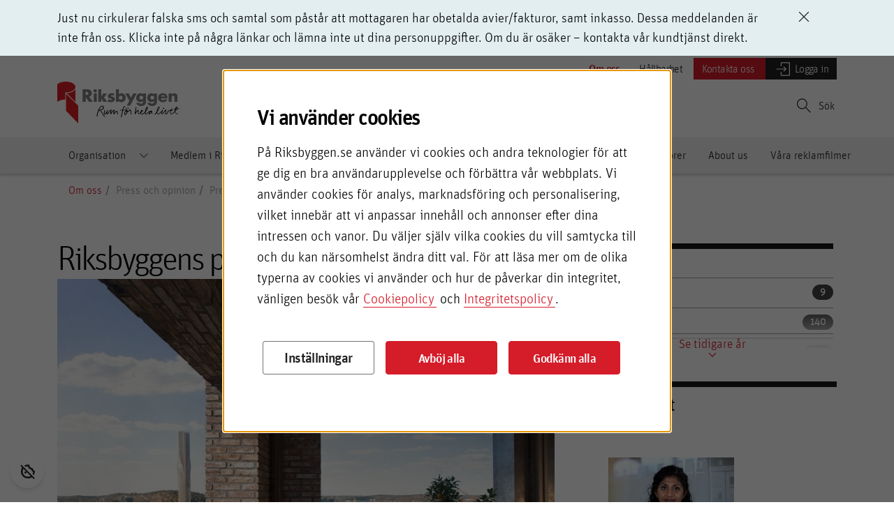

--- FILE ---
content_type: text/html; charset=utf-8
request_url: https://riksbyggen.mynewsdesk.com/pressreleases/foersta-spadtaget-foer-riksbyggens-brf-utsikten-i-skellefteaa-3231224
body_size: 14918
content:
<!doctype html>
<html lang="sv">
  <head>
    

    <title>Första spadtaget för Riksbyggens Brf Utsikten i Skellefteå | Riksbyggen</title>

    <meta name="viewport" content="width=device-width, initial-scale=1.0">
      <meta name="description" content="Den 1 februari togs det första spadtaget för 75 bostäder i Brf Utsikten på Getberget i Skellefteå. ﻿Spadtaget togs av Evelina Fahlesson, kommunalråd,..." />
      <meta name="keywords" content="Bostadsrätter, Nyproduktion, Bostäder, Första spadtag, Riksbyggen" />
    <meta name="robots" content="index, follow" />
    <meta property="fb:app_id" content="164521400263620" />
    
    <meta name="csrf-param" content="authenticity_token" />
<meta name="csrf-token" content="eApwvhffVqeYGW0JBD61meUutY4f9XKB-Ehi21r68v7QTKgdVafHWxiJu6OGJ14Mm4P5XEXueSr7RVwXqUbSrg" />
    
    <script type="application/ld+json">{"@context":"https://schema.org","@type":"NewsArticle","headline":"Första spadtaget för Riksbyggens Brf Utsikten i Skellefteå","datePublished":"2023-02-02T10:00:56+01:00","isAccessibleForFree":true,"mainEntityOfPage":"https://www.mynewsdesk.com/pressreleases/foersta-spadtaget-foer-riksbyggens-brf-utsikten-i-skellefteaa-3231224","inLanguage":"sv","keywords":"första spadtag,bostäder,bostadsrätter,nyproduktion,riksbyggen","publisher":{"@type":"Organization","name":"Riksbyggen"},"author":[{"@context":"https://schema.org","@type":"Person","name":"Mira Lindahl","jobTitle":"Pressansvarig","email":"mira.lindahl@riksbyggen.se","telephone":"08 - 698 41 31","image":"https://mnd-assets.mynewsdesk.com/image/upload/c_fill,dpr_auto,f_auto,g_auto,h_250,q_auto:good,w_250/v7hd4cwlr6admbtipviz"}],"description":"Den 1 februari togs det första spadtaget för 75 bostäder i Brf Utsikten på Getberget i Skellefteå. ﻿Spadtaget togs av Evelina Fahlesson, kommunalråd, Skellefteå kommun, Lina Öien, chef hållbar utveckling på Riksbyggen, Peder Dahlberg, projektchef på NCC och blivande boende.","url":"https://www.mynewsdesk.com/pressreleases/foersta-spadtaget-foer-riksbyggens-brf-utsikten-i-skellefteaa-3231224","image":"https://mnd-assets.mynewsdesk.com/image/upload/ar_16:9,c_fill,dpr_auto,f_auto,g_auto,q_auto:good,w_1782/owzr7asziaorp9pqcvq7","articleBody":"Den 1 februari togs det första spadtaget för 75 bostäder i Brf Utsikten på Getberget i Skellefteå. Spadtaget togs av Evelina Fahlesson, kommunalråd, Skellefteå kommun, Lina Öien, chef hållbar utveckling på Riksbyggen, Peder Dahlberg, projektchef på NCC och blivande boende. – Det känns fantastiskt bra att vi nu officiellt kan starta byggandet av Brf Utsikten. Riksbyggen är en långsiktig samhällsbyggare och vi bidrar med fler bostäder till Skellefteå som vi vet att det finns ett stort behov av, säger Lars Lundgren, marknadsområdeschef på Riksbyggen, AO Bostad Norr. På Getberget i Skellefteå, med en fantastisk utsikt över staden och nära strövområden, idrottsanläggningar, badhus och skola, bygger Riksbyggen två 10-våningshus med totalt 75 bostäder där lägenheterna om 2-4:or har egen inglasad balkong. Riksbyggen kommer också att skapa en fin innergård med grillplats och sittplatser. – Det är ett helt nytt kvarter som växer fram på Getberget i Skellefteå. Köparna i projektet kan se fram emot ett bekvämt boende i ett mycket bra läge, säger Jenny Elveljung, sälj- och marknadsansvarig på Riksbyggens Bostad Norr. Miljön i fokus Riksbyggen bygger med hållbarhet i fokus och där energieffektivitet och hållbara materialval är viktigt. Husen kommer att ha solceller på taket, smidiga cykelförråd och bra möjligheter för sopsortering. – För många köpare är garageplatsen viktig. Till ett antal av garageplatserna kommer det att finnas laddstolpar för elbil, berättar Jenny Elveljung. Läs mer om Brf Utsikten För mer information om BRF Utsikten kontakta: Jenny Elveljung, sälj- och marknadsansvarig på AO Bostad Norr, 090-159 603, jenny.elveljung@riksbyggen.se Lars Lundgren, marknadsområdeschef på Riksbyggen, AO Bostad Norr, 076-83 73 507 lars.lundgren@riksbyggen.se Riksbyggen är ett kooperativt företag som utvecklar bostäder i nyproduktion, både bostads- och hyresrätter. Riksbyggen är också en av Sveriges största fastighetsförvaltare med bostadsrättsföreningar samt kommersiella och offentliga fastighetsägare som kunder. Riksbyggens företagsidé är att skapa attraktiva och hållbara boenden för alla.","provider":{"@type":"Organization","name":"Mynewsdesk","url":"https://www.mynewsdesk.com"}}</script>
    <meta property="og:site_name" content="Mynewsdesk" />
    <meta property="og:image" content="https://mnd-assets.mynewsdesk.com/image/upload/ar_16:9,c_fill,dpr_auto,f_auto,g_auto,q_auto:good,w_1782/owzr7asziaorp9pqcvq7" />
    <meta property="og:url" content="https://riksbyggen.mynewsdesk.com/pressreleases/foersta-spadtaget-foer-riksbyggens-brf-utsikten-i-skellefteaa-3231224" />
    <meta property="og:description" content="Den 1 februari togs det första spadtaget för 75 bostäder i Brf Utsikten på Getberget i Skellefteå. ﻿Spadtaget togs av Evelina Fahlesson, kommunalråd,..." />
    <meta property="og:title" content="Första spadtaget för Riksbyggens Brf Utsikten i Skellefteå" />
    <meta property="og:type" content="article" />
    <meta name="twitter:card" content="summary_large_image" />
    <link rel="icon" type="image/svg+xml" href="/favicons/favicon_web.svg">


    <link rel="search" type="application/opensearchdescription+xml" title="Mynewsdesk" href="https://www.mynewsdesk.com/opensearch.xml" />
    <link rel="canonical" href="https://www.mynewsdesk.com/se/riksbyggen/pressreleases/foersta-spadtaget-foer-riksbyggens-brf-utsikten-i-skellefteaa-3231224">

    <link rel="stylesheet" media="screen" href="//www.mynewsdesk.com/google_fonts/css?display=swap&family=Lato:wght@400;700;900&family=PT+Sans:wght@400;700" />

    <link rel="stylesheet" href="https://www.mynewsdesk.com/assets/newsroom2020/application-5b5114500d44e7c11cf81bd1fad251636db240076b134be2f2866fb2b3a56b22.css" />

      <link rel="stylesheet" href="https://www.mynewsdesk.com/assets/newsroom2020/iframe_newsroom-acba8c90ad5e16fa1a82efc84a80a6cb87c4d8045971acffb886a16cd0d1ecd6.css" />


    

      <style>
        :root {
          --brand-background-color: #f7fafd;
        }
      </style>

      <style>
        :root {
          --brand-color: #919195;
          --brand-secondary-color: #919195;
        }
      </style>

      <link rel="stylesheet" media="screen" href="//www.mynewsdesk.com/google_fonts/css?display=swap&amp;family=Lato:wght@900&amp;family=PT+Sans:wght@400;700&amp;family=Lato:wght@400" />
      <style>
        :root {
          --headline_font_family: Lato, sans-serif;
          --headline_font_style: 900;
          --paragraph_font_family: PT Sans, sans-serif;
          --paragraph_body_font_style: 400;
          --paragraph_preamble_font_style: 700;
          --miscellaneous_font_family: Lato, sans-serif;
          --miscellaneous_font_style: 400;
        }
      </style>

      <script nonce="mgNiLgMyFX52LLEkTItGXw==">
//<![CDATA[

          // Redirect subdomain newsroom requests to iframe newsroom
          if (window.parent === window) {
            window.location.replace("https://www.riksbyggen.se/om-riksbyggen/press-och-opinion/pressrum/#" + window.location.pathname + window.location.search);
          }

//]]>
</script>  </head>

  <body class="pressreleases-show">
    <div id="policy-modal" style="display: none" class="policy-modal"
  role="dialog"
>
  <div class="modal__backdrop show-modal"></div>
  <dialog class="modal">
    <div class="modal__header">
      <span class="modal__title">Arbetar du inom press och media?</span>
    </div>
    <div class="modal__main">
      <p>Informationen på denna sida är avsedd för journalister, press och media.<br />Klicka ja för att komma till nyhetsrummet. Klickar du nej kommer du tillbaka till mynewsdesk.com.</p>
    </div>
    <div class="modal__footer">
      <a class="button button-outline" href="https://www.mynewsdesk.com/">
        Nej
</a>      <a class="button" id="policy-modal-accept-button" href="#">
        Ja
</a>    </div>
  </dialog>
</div>
<script nonce="mgNiLgMyFX52LLEkTItGXw==">
//<![CDATA[

  (function() {
    var policyModal = document.getElementById('policy-modal')
    var policyCookieName = policyModal.dataset.policyCookieName
    if (policyCookieName && document.cookie.indexOf(policyCookieName + '=') == -1) {
      policyModal.style.display = 'block';

      const modal = document.querySelector('dialog.modal');
      modal.showModal();

      var acceptButton = document.getElementById('policy-modal-accept-button')
      acceptButton.addEventListener('click', function(e) {
        e.preventDefault();
        modal.close();

        var oneHourFromNow = new Date(new Date().getTime() + 1 * 60 * 60 * 1000);
        document.cookie = policyCookieName + '=1;expires=' + oneHourFromNow.toUTCString() + ';path=/';

        policyModal.style.display = 'none';
      })
    }
  })()

//]]>
</script>


    

    
  <header>
  <a id="skip-to-content" href="#content">Gå direkt till innehåll</a>

  <nav class="navigation hosted">
    <button type="button" class="lg:none" id="navigation-toggle" aria-expanded="false" aria-controls="mobile-menu" aria-label="Visa/dölj meny">
  <i class="is-menu"><svg viewBox="0 0 32 32" fill="none" xmlns="http://www.w3.org/2000/svg"><path d="M4 16h24M4 8h24M4 24h24" stroke="#2C3647" stroke-width="2" stroke-linecap="round" stroke-linejoin="round"/></svg></i>
  <i class="is-close"><svg viewBox="0 0 32 32" fill="none" xmlns="http://www.w3.org/2000/svg"><path d="M24 8L8 24M8 8l16 16" stroke="#2C3647" stroke-width="2" stroke-linecap="round" stroke-linejoin="round"/></svg></i>
</button>


    <ul class="navigation__items" id="mobile-menu" hidden inert>
      <li class="navigation__item ">
  <a hreflang="sv" href="/">
    Senaste nyheterna
</a></li>


        <li class="navigation__item ">
  <a hreflang="sv" href="/latest_news">
    Nyhetsarkiv
</a></li>


  <li class="navigation__item ">
  <a hreflang="sv" href="/latest_media">
    Mediearkiv
</a></li>


  <li class="navigation__item ">
  <a hreflang="sv" href="/events">
    Event
</a></li>


  <li class="navigation__item ">
  <a hreflang="sv" href="/contact_people">
    Kontakt
</a></li>



      <li class="navigation__item">
        
  <button class="button js-follow is-mobile" data-pressroom-name="Riksbyggen" data-toggle-url="https://riksbyggen.mynewsdesk.com/follow/toggle" aria-label="Följ Riksbyggen" data-testid="follow-newsroom-button">
      <span class="not-following show">
          Följ
      </span>
      <span class="is-following">
        Följer</span>
</button>
      </li>
    </ul>
    <ul class="navigation__items" id="desktop-menu">
      <li class="navigation__item ">
  <a hreflang="sv" href="/">
    Senaste nyheterna
</a></li>

        <li class="navigation__item ">
  <a hreflang="sv" href="/latest_news">
    Nyhetsarkiv
</a></li>


  <li class="navigation__item ">
  <a hreflang="sv" href="/latest_media">
    Mediearkiv
</a></li>


  <li class="navigation__item ">
  <a hreflang="sv" href="/events">
    Event
</a></li>


  <li class="navigation__item ">
  <a hreflang="sv" href="/contact_people">
    Kontakt
</a></li>


    </ul>

    <div class="navigation__actions">
      <a class="navigation__search" hreflang="sv" aria-label="Sök i nyhetsrummet" href="/search">
  <i><svg viewBox="0 0 64 64" fill="none" xmlns="http://www.w3.org/2000/svg"><path d="M50.667 28c0 12.519-10.149 22.667-22.667 22.667C15.482 50.667 5.333 40.519 5.333 28 5.333 15.482 15.482 5.333 28 5.333c12.518 0 22.667 10.149 22.667 22.667zM58.667 58.667L44 44" stroke-width="5" stroke-linecap="round"/></svg>
</i>
  <span class="sr-only">Sök i nyhetsrummet</span>
</a>

      
  <button class="button js-follow is-desktop" data-pressroom-name="Riksbyggen" data-toggle-url="https://riksbyggen.mynewsdesk.com/follow/toggle" aria-label="Följ Riksbyggen" data-testid="follow-newsroom-button">
      <span class="not-following show">
          Följ
      </span>
      <span class="is-following">
        Följer</span>
</button>
    </div>
  </nav>
</header>


  <main id="content">
    <div class="container-slim">
          <div class="blurred-background-container" aria-hidden="true">
    <svg
      xmlns="http://www.w3.org/2000/svg"
      version="1.1" class="blurred-background-svg"
    >
      <filter id="blur_img">
        <feGaussianBlur in="SourceGraphic" stdDeviation="30"></feGaussianBlur>
      </filter>
      <image
        x="0"
        y="0"
        width="100%"
        height="100%"
        preserveAspectRatio="xMidYMid slice"
        style="filter:url(#blur_img)"
        data-ot-ignore="true"
        href="https://mnd-assets.mynewsdesk.com/image/upload/ar_16:9,c_fill,dpr_auto,f_auto,g_auto,q_auto:good,w_746/owzr7asziaorp9pqcvq7"
      ></image>
    </svg>
  </div>


  <section>
    <article class="panel">
  <div class="panel__content is-material-detail">
        <div class="panel__media ">
    <img srcset="https://mnd-assets.mynewsdesk.com/image/upload/ar_16:9,c_fill,dpr_auto,f_auto,g_auto,q_auto:good,w_746/owzr7asziaorp9pqcvq7 746w, https://mnd-assets.mynewsdesk.com/image/upload/ar_16:9,c_fill,dpr_auto,f_auto,g_auto,q_auto:good,w_1782/owzr7asziaorp9pqcvq7 1782w" data-ot-ignore="true" class="panel__media-image" sizes="(max-width: 896px) calc(100vw - 2rem), 864px" alt="" width="5308" height="2985" src="https://mnd-assets.mynewsdesk.com/image/upload/ar_16:9,c_fill,dpr_auto,f_auto,g_auto,q_auto:good,w_746/owzr7asziaorp9pqcvq7" />
  </div>
    <div class="panel__caption">Fotograf: Jonas Westling. Från vänster - Peder Dahlberg - projektchef på NCC, Lina Öien - chef hållbar utveckling på Riksbyggen, Emma Lidström blivande boende, Evelina Fahlesson - kommunalråd, Skellefteå kommun</div>


    <div class="panel__body">
      <p class="type__date">
          <span class="type__highlight">Pressmeddelande - </span>
<time datetime="2023-02-02 10:00:56"> 2 Februari 2023 10:00</time>


            <button id="share-modal-open-btn" type="button" class="headline-share-btn ghost-btn-with-icon-inline cursor svg-fill">
    <svg aria-hidden="true" xmlns="http://www.w3.org/2000/svg" width="24" height="24" viewBox="0 0 24 24" fill="defaultColor"><path fill-rule="evenodd" clip-rule="evenodd" d="M22.7071 1.29289C22.9788 1.56453 23.0708 1.96776 22.9439 2.33035L15.9439 22.3303C15.8084 22.7173 15.4504 22.9825 15.0408 22.9992C14.6311 23.0159 14.2527 22.7808 14.0862 22.4061L10.2424 13.7576L1.59387 9.91381C1.21919 9.74728 0.984122 9.36891 1.00084 8.95923C1.01755 8.54956 1.28265 8.19159 1.66965 8.05614L21.6697 1.05614C22.0322 0.929234 22.4355 1.02125 22.7071 1.29289ZM12.1928 13.2215L14.8894 19.2889L19.6085 5.80568L12.1928 13.2215ZM18.1943 4.39147L4.71108 9.1106L10.7785 11.8073L18.1943 4.39147Z" stroke="none" /></svg>
    <span class="label-effect">Dela</span>
  </button>

  <dialog id="share-dialog" class="social-share-dialog" aria-labelledby="dialog-label">
    <div class="dialog-content-wrapper">
      <div class="dialog-header">
        <span id="dialog-label">Dela publiceringen</span>
        <button id="share-modal-close-btn" class="dialog-close-btn cursor svg-stroke" aria-label="close dialog">
          <svg aria-hidden="true" viewBox="0 0 32 32" fill="none" xmlns="http://www.w3.org/2000/svg"><path d="M24 8L8 24M8 8l16 16" stroke-width="2" stroke-linecap="round" stroke-linejoin="round"/></svg>

        </button>
      </div>
      <div class="dialog-body-upper">
        <div id="copy-before-elem" class="copy-before">
          <button id="copy-url-btn" type="button" class="ghost-btn-with-icon cursor svg-fill">
            <svg aria-hidden="true" xmlns="http://www.w3.org/2000/svg" width="24" height="24" viewBox="0 0 24 24"><path stroke="none" fill-rule="evenodd" clip-rule="evenodd" d="M12.6348 4.50108C14.0155 2.10962 17.0735 1.29024 19.4649 2.67095C21.8564 4.05166 22.6758 7.10962 21.2951 9.50108L18.2951 14.6972C16.9144 17.0887 13.8564 17.9081 11.4649 16.5274C9.07347 15.1466 8.2541 12.0887 9.63481 9.69723C9.91095 9.21894 10.5225 9.05506 11.0008 9.3312C11.4791 9.60735 11.643 10.2189 11.3669 10.6972C10.5384 12.1321 11.0301 13.9669 12.4649 14.7953C13.8998 15.6237 15.7346 15.1321 16.563 13.6972L19.563 8.50108C20.3914 7.0662 19.8998 5.23143 18.4649 4.403C17.0301 3.57458 15.1953 4.0662 14.3669 5.50108C14.0907 5.97937 13.4791 6.14325 13.0008 5.8671C12.5225 5.59096 12.3587 4.97937 12.6348 4.50108ZM5.67071 8.56326C7.05142 6.17179 10.1094 5.35242 12.5008 6.73313C14.8923 8.11384 15.7117 11.1718 14.331 13.5633C14.0548 14.0415 13.4432 14.2054 12.9649 13.9293C12.4866 13.6531 12.3228 13.0415 12.5989 12.5633C13.4273 11.1284 12.9357 9.29361 11.5008 8.46518C10.066 7.63675 8.23119 8.12838 7.40276 9.56326L4.40276 14.7594C3.57433 16.1943 4.06596 18.0291 5.50083 18.8575C6.93571 19.6859 8.77048 19.1943 9.59891 17.7594C9.87505 17.2811 10.4866 17.1172 10.9649 17.3934C11.4432 17.6695 11.6071 18.2811 11.331 18.7594C9.95025 21.1509 6.8923 21.9702 4.50083 20.5895C2.10937 19.2088 1.29 16.1509 2.67071 13.7594L5.67071 8.56326Z" /></svg>
            <span class="label-effect">Kopiera länk</span>
          </button>
        </div>
        <div id="copy-after-elem" class="copy-after hidden">
          Länk kopierad!
        </div>
          <a class="ghost-btn-with-icon svg-stroke" rel="nofollow" aria-label="Ladda ned som PDF" href="/pressreleases/foersta-spadtaget-foer-riksbyggens-brf-utsikten-i-skellefteaa-3231224.pdf">
            <svg aria-hidden="true" viewBox="0 0 24 24" fill="none" xmlns="http://www.w3.org/2000/svg"><path d="M21 15v4a2 2 0 01-2 2H5a2 2 0 01-2-2v-4M7 10l5 5 5-5M12 15V3" stroke-width="2" stroke-linecap="round" stroke-linejoin="round"/></svg>

            <span aria-hidden="true" class="label-effect">Ladda ner</span>
</a>      </div>
      <div class="dialog-body-lower">
          <a href="http://www.facebook.com/sharer.php?u=https://riksbyggen.mynewsdesk.com/pressreleases/foersta-spadtaget-foer-riksbyggens-brf-utsikten-i-skellefteaa-3231224&amp;t=F%C3%B6rsta%20spadtaget%20f%C3%B6r%20Riksbyggens%20Brf%20Utsikten%20i%20Skellefte%C3%A5"
            class="button-icon button-icon--circle sns facebook"
            target="_blank"
            rel="noopener noreferrer"
            aria-label="Dela via Facebook">
            <svg aria-hidden="true" viewBox="0 0 24 24" xmlns="http://www.w3.org/2000/svg"><path d="M11.954 24h.01-.01zm.085 0h-.004.01-.006zm-.121 0h.011-.012zm.16 0h-.007.011-.004zm-.196 0h.008-.008zm.234 0h-.006.008-.002zm.039-.001h-.003.01-.007zm-.318 0h.01-.01zm.357 0h-.007.013-.006zm-.394 0h.013-.013zm.432-.001h-.008.012-.004zm-.468 0h.012-.012zm-.044-.001h.01-.01zm.55 0h.01-.01zm-.588-.001h.014-.015zm.627 0h-.005.014-.008zm.04-.001h-.01.014-.005zm-.703 0h.015-.015zm-.033-.001h.01-.019.009zm.774 0h-.01.019-.01zm.038-.001h-.005.016-.01zm-.861 0h.016-.016zm-.035-.002h.017-.017zm.935 0h-.01.017-.007zm-.97-.002l.017.001h-.017zm1.008 0l-.013.001h.017-.004zm-1.056-.002l.018.001h-.018zm1.094.001h-.004.018-.014zm-1.128-.002h.018-.019zm1.167 0h-.009.018-.01zm-1.202-.002l.019.001h-.019zm1.24 0l-.013.001h.019-.006zm.038-.002l-.016.001h.014l.018-.002-.015.001zm-1.308 0l.014.001h-.017l-.015-.002.018.002zm1.347-.002h-.008.02-.012zm-1.4 0h.02-.019zm-.033-.003l.019.002-.012-.001h-.007zm1.471.001h-.012.02-.008zm-1.503-.003l.017.002-.016-.001-.016-.001h.015zm1.541 0l-.016.002.017-.002h.015-.016zm.038-.002h-.005.018-.013zm-1.629 0h.018-.018zm-.034-.003l.018.001h-.01l-.008-.001zm1.702 0l-.01.001.018-.001h-.008zm-1.735-.002h.016-.016zm1.773 0h-.013.016-.003zm-1.819-.004l.015.001h-.014zm1.857.001h-.004.015-.011zm.038-.003h-.007.014-.007zm-1.93 0h.015-.015zm-.034-.003h.013-.012zm2.002 0h-.009.012H13zm-2.039-.003h.004-.004zm2.077 0h.003-.003zm.038-.004h-.004.009-.005zm-2.155 0h.009-.009zm-.035-.003h.006-.006zm2.228 0h-.004.006-.002zm-2.988-.095C4.391 22.953 0 17.985 0 12 0 5.377 5.377 0 12 0s12 5.377 12 12c0 5.985-4.391 10.953-10.125 11.854V15.47h2.796l.532-3.47h-3.328V9.749c0-.949.465-1.874 1.956-1.874h1.513V4.922s-1.374-.234-2.686-.234c-2.742 0-4.533 1.66-4.533 4.668V12H7.078v3.469h3.047v8.385z"/></svg>

          </a>

          <a href="https://www.linkedin.com/sharing/share-offsite/?url=https://riksbyggen.mynewsdesk.com/pressreleases/foersta-spadtaget-foer-riksbyggens-brf-utsikten-i-skellefteaa-3231224"
            class="button-icon button-icon--circle sns linkedin"
            target="_blank"
            rel="noopener noreferrer"
            aria-label="Dela via Linkedin">
            <svg aria-hidden="true" viewBox="0 0 24 24" xmlns="http://www.w3.org/2000/svg"><path d="M12 0c6.623 0 12 5.377 12 12s-5.377 12-12 12S0 18.623 0 12 5.377 0 12 0zM8.248 18.744V9.373H5.133v9.371h3.115zm11.232 0V13.37c0-2.879-1.536-4.218-3.586-4.218-1.652 0-2.393.91-2.807 1.548V9.373H9.972c.041.879 0 9.371 0 9.371h3.115V13.51c0-.28.02-.56.103-.76.224-.56.737-1.139 1.598-1.139 1.126 0 1.578.86 1.578 2.119v5.014h3.114zM6.712 4.854c-1.066 0-1.763.7-1.763 1.62 0 .898.675 1.618 1.721 1.618h.02c1.087 0 1.763-.72 1.763-1.619-.02-.918-.676-1.62-1.741-1.62z"/></svg>

          </a>

          <a href="https://twitter.com/intent/tweet?ref_src=twsrc%5Etfw&amp;text=F%C3%B6rsta%20spadtaget%20f%C3%B6r%20Riksbyggens%20Brf%20Utsikten%20i%20Skellefte%C3%A5&amp;tw_p=tweetbutton&amp;url=https://riksbyggen.mynewsdesk.com/pressreleases/foersta-spadtaget-foer-riksbyggens-brf-utsikten-i-skellefteaa-3231224"
            class="button-icon button-icon--circle sns sns-x"
            target="_blank"
            rel="noopener noreferrer"
            aria-label="Dela via Twitter">
            <svg aria-hidden="true" width="24" height="24" viewBox="0 0 24 24" fill="none" xmlns="http://www.w3.org/2000/svg">
<path d="M0 12C0 5.37258 5.37258 0 12 0C18.6274 0 24 5.37258 24 12C24 18.6274 18.6274 24 12 24C5.37258 24 0 18.6274 0 12Z" fill="black"/>
<path d="M13.1416 11.0786L17.6089 6H16.5503L12.6714 10.4097L9.57328 6H6L10.6849 12.6682L6 17.9938H7.05866L11.1549 13.3371L14.4267 17.9938H18L13.1414 11.0786H13.1416ZM11.6916 12.7269L11.217 12.0629L7.44011 6.77941H9.06615L12.1141 11.0434L12.5888 11.7074L16.5508 17.2499H14.9248L11.6916 12.7272V12.7269Z" fill="white"/>
</svg>

          </a>
      </div>
    </div>
  </dialog>

      </p>
      <h1 class="panel__title">Första spadtaget för Riksbyggens Brf Utsikten i Skellefteå</h1>


      

        <div class="panel__text"><p><strong>Den 1 februari togs det första spadtaget för 75 bostäder i Brf Utsikten på Getberget i Skellefteå. </strong><strong>Spadtaget togs av Evelina Fahlesson, kommunalråd, Skellefteå kommun, Lina Öien, chef hållbar utveckling på </strong><a href="http://postman.mynewsdesk.com/ls/click?upn=[base64]" target="_blank" rel="nofollow noopener"><strong>Riksbyggen</strong></a><strong>, Peder Dahlberg, projektchef på NCC och blivande boende.</strong></p><p>– Det känns fantastiskt bra att vi nu officiellt kan starta byggandet av Brf Utsikten. Riksbyggen är en långsiktig samhällsbyggare och vi bidrar med fler bostäder till Skellefteå som vi vet att det finns ett stort behov av, säger Lars Lundgren, marknadsområdeschef på Riksbyggen, AO Bostad Norr.</p><p>På Getberget i Skellefteå, med en fantastisk utsikt över staden och nära strövområden, idrottsanläggningar, badhus och skola, bygger Riksbyggen två 10-våningshus med totalt 75 bostäder där lägenheterna om 2-4:or har egen inglasad balkong.<strong> </strong>Riksbyggen kommer också att skapa en fin innergård med grillplats och sittplatser.</p><p>– Det är ett helt nytt kvarter som växer fram på Getberget i Skellefteå. Köparna i projektet kan se fram emot ett bekvämt boende i ett mycket bra läge, säger Jenny Elveljung, sälj- och marknadsansvarig på Riksbyggens Bostad Norr.<br></p><p><strong>Miljön i fokus<br></strong><strong></strong>Riksbyggen bygger med hållbarhet i fokus och där energieffektivitet och hållbara materialval är viktigt. Husen kommer att ha solceller på taket, smidiga cykelförråd och bra möjligheter för sopsortering. </p><p>– För många köpare är garageplatsen viktig. Till ett antal av garageplatserna kommer det att finnas laddstolpar för elbil, berättar Jenny Elveljung.</p><p>Läs mer om<a href="http://postman.mynewsdesk.com/ls/click?upn=[base64]" target="_blank" rel="nofollow noopener"> Brf Utsikten</a></p><p><strong>För mer information om BRF Utsikten kontakta:</strong><br>Jenny Elveljung, sälj- och marknadsansvarig på AO Bostad Norr, 090-159 603, <a href="mailto:jenny.elveljung@riksbyggen.se" target="_blank" rel="nofollow noopener">jenny.elveljung@riksbyggen.se</a><br>Lars Lundgren, marknadsområdeschef på Riksbyggen, AO Bostad Norr, 076-83 73 507 <a href="mailto:lars.lundgren@riksbyggen.se" target="_blank" rel="nofollow noopener">lars.lundgren@riksbyggen.se</a></p></div>

      

      

      

  <section>
    <h2 class="details-header">Ämnen</h2>

    <ul class="commalist">
        <li>
          <a href="/subjects/bygg-fastighet">Bygg, fastighet</a>
        </li>
        <li>
          <a href="/subjects/partnerskap-samarbeten">Partnerskap, samarbeten</a>
        </li>
        <li>
          <a href="/subjects/boendefraagor">Boendefrågor</a>
        </li>
        <li>
          <a href="/subjects/haallbarhetsfraagor-csr">Hållbarhetsfrågor/CSR</a>
        </li>
    </ul>
  </section>

  <section>
    <h2 class="details-header">Kategorier</h2>

    <ul class="commalist">
        <li>
          <a href="/tag/bostaeder">Bostäder</a>
        </li>
        <li>
          <a href="/tag/riksbyggen">Riksbyggen</a>
        </li>
        <li>
          <a href="/tag/bostadsraetter">Bostadsrätter</a>
        </li>
        <li>
          <a href="/tag/nyproduktion">Nyproduktion</a>
        </li>
        <li>
          <a href="/tag/foersta-spadtag">Första spadtag</a>
        </li>
    </ul>
  </section>

  <section>
    <h2 class="details-header">Regioner</h2>

    <ul class="commalist">
        <li>
          <a href="/regions/skellefteaa">Skellefteå</a>
        </li>
    </ul>
  </section>


        <hr>
        <div class="about-pressroom">
  <div class="collapsible-container">
      <p>Riksbyggen är ett kooperativt företag som utvecklar bostäder i nyproduktion, både bostads- och hyresrätter. Riksbyggen är också en av Sveriges största fastighetsförvaltare med bostadsrättsföreningar samt kommersiella och offentliga fastighetsägare som kunder. Riksbyggens företagsidé är att skapa attraktiva och hållbara boenden för alla.</p>
  </div>

  <div class="about-pressroom__logo">
      <img alt="Riksbyggen" class="logo" src="https://mnd-assets.mynewsdesk.com/image/upload/c_limit,dpr_auto,f_auto,q_auto:good,w_600/hda7c869wlxyv3ifflsa" />
  </div>
</div>

    </div>
  </div>
</article>

  </section>

  <section>
    <h2 class="heading">Kontakter</h2>

    <ul class="grid js-material-grid">
  
  <li class=" lg:w-1/2">
  <div class="panel">
    <div class="panel__content contact-card">
      <div class="contact__avatar">
          <img alt="" src="https://mnd-assets.mynewsdesk.com/image/upload/c_fill,dpr_auto,f_auto,g_auto,h_250,q_auto:good,w_250/v7hd4cwlr6admbtipviz" />
      </div>

      <div class="panel__body">
          <h3 class="contact__name">Mira Lindahl</h2>

          <span class="contact__tag">Presskontakt</span>

          <span class="contact__title">Pressansvarig</span>


          <a class="contact__email" title="mira.lindahl@riksbyggen.se" href="mailto:mira.lindahl@riksbyggen.se">mira.lindahl@riksbyggen.se</a>

          <a class="contact__phone" href="tel:08-6984131">08 - 698 41 31</a>

      </div>
    </div>
  </div>
</li>


</ul>



  </section>

  <section>
    <div class="related-media__header-wrapper">
      <h2 class="heading">
        Relaterad media
      </h2>
      <div>
          <a id="related-media__download-all-button" class="button" rel="nofollow" href="https://mnd-assets.mynewsdesk.dev/v1_1/mynewsdesk-cld/image/generate_archive?allow_missing=1&amp;api_key=admin&amp;expires_at=1769097899&amp;mode=download&amp;public_ids%5B%5D=owzr7asziaorp9pqcvq7&amp;public_ids%5B%5D=ertaxiujluyl0lf6l6pb&amp;signature=8127504833469a19b00895dea9f8e9f31f1540bb&amp;target_format=zip&amp;timestamp=1769007899&amp;use_original_filename=1">Ladda ner bilder för medieanvändning</a>
      </div>
    </div>

      <ul class="media-grid js-material-grid">
  
  <li class="medium " aria-labelledby="mediaPanelLabel2693241Image">
  <div class="panel with-media is-dynamic ">
    <div class="panel__content is-media">
      <a title="Spadtag Skellefteå" aria-label="Spadtag Skellefteå" hreflang="sv" class="panel__content-media-link" href="https://riksbyggen.mynewsdesk.com/images/spadtag-skellefteaa-2693241">

            <div class="panel__media ">
    <img alt="" data-ot-ignore="true" width="5308" height="3539" src="https://mnd-assets.mynewsdesk.com/image/upload/c_fill,dpr_auto,f_auto,g_sm,q_auto:good,w_746/owzr7asziaorp9pqcvq7" />
  </div>

</a>
      <div class="details-placeholder"></div>
      <details>
        <summary title="Spadtag Skellefteå">
          <span id="mediaPanelLabel2693241Image">Spadtag Skellefteå</span>
          <svg aria-hidden="true" class="closed-icon" width="24" height="24" viewBox="0 0 24 24" fill="none" xmlns="http://www.w3.org/2000/svg">
            <path fill-rule="evenodd" clip-rule="evenodd" d="M18.7071 15.7071C18.3166 16.0976 17.6834 16.0976 17.2929 15.7071L12 10.4142L6.70711 15.7071C6.31658 16.0976 5.68342 16.0976 5.29289 15.7071C4.90237 15.3166 4.90237 14.6834 5.29289 14.2929L11.2929 8.29289C11.6834 7.90237 12.3166 7.90237 12.7071 8.29289L18.7071 14.2929C19.0976 14.6834 19.0976 15.3166 18.7071 15.7071Z" fill="currentColor"/>
          </svg>
          <svg aria-hidden="true" class="opened-icon" width="24" height="24" viewBox="0 0 24 24" fill="none" xmlns="http://www.w3.org/2000/svg">
            <path fill-rule="evenodd" clip-rule="evenodd" d="M5.29289 8.29289C5.68342 7.90237 6.31658 7.90237 6.70711 8.29289L12 13.5858L17.2929 8.29289C17.6834 7.90237 18.3166 7.90237 18.7071 8.29289C19.0976 8.68342 19.0976 9.31658 18.7071 9.70711L12.7071 15.7071C12.3166 16.0976 11.6834 16.0976 11.2929 15.7071L5.29289 9.70711C4.90237 9.31658 4.90237 8.68342 5.29289 8.29289Z" fill="currentColor"/>
          </svg>

        </summary>
        <div>
          <dl>
            <dt>Licens:</dt>
            <dd>Medieanvändning</dd>
              <dt>Filformat:</dt>
              <dd>.jpg</dd>
              <dt>Storlek:</dt>
              <dd>5308 x 3539, 12,9 MB</dd>
          </dl>
          <div class="panel__content-more-info">
            <a title="Spadtag Skellefteå" aria-label="Spadtag Skellefteå" hreflang="sv" href="https://riksbyggen.mynewsdesk.com/images/spadtag-skellefteaa-2693241">
              mer info...
</a>          </div>
            <a hreflang="sv" rel="nofollow" class="media__download-link" href="https://mnd-assets.mynewsdesk.com/image/upload/fl_attachment/owzr7asziaorp9pqcvq7">
              <i><svg role="img" aria-hidden="true" viewBox="0 0 24 24" fill="none" xmlns="http://www.w3.org/2000/svg"><path d="M21 15v4a2 2 0 01-2 2H5a2 2 0 01-2-2v-4M7 10l5 5 5-5M12 15V3" stroke-width="2" stroke-linecap="round" stroke-linejoin="round"/></svg>
</i>
              <span>Ladda ner</span>
</a>        </div>
      </details>
    </div>
  </div>
</li>
<li class="medium " aria-labelledby="mediaPanelLabel2571303Image">
  <div class="panel with-media is-dynamic ">
    <div class="panel__content is-media">
      <a title=" Brf Utsikten i Skellefteå" aria-label=" Brf Utsikten i Skellefteå" hreflang="sv" class="panel__content-media-link" href="https://riksbyggen.mynewsdesk.com/images/brf-utsikten-i-skellefteaa-2571303">

            <div class="panel__media ">
    <img alt="" data-ot-ignore="true" width="5000" height="3535" src="https://mnd-assets.mynewsdesk.com/image/upload/c_fill,dpr_auto,f_auto,g_xy_center,q_auto:good,w_746,x_2500,y_2026/ertaxiujluyl0lf6l6pb" />
  </div>

</a>
      <div class="details-placeholder"></div>
      <details>
        <summary title=" Brf Utsikten i Skellefteå">
          <span id="mediaPanelLabel2571303Image"> Brf Utsikten i Skellefteå</span>
          <svg aria-hidden="true" class="closed-icon" width="24" height="24" viewBox="0 0 24 24" fill="none" xmlns="http://www.w3.org/2000/svg">
            <path fill-rule="evenodd" clip-rule="evenodd" d="M18.7071 15.7071C18.3166 16.0976 17.6834 16.0976 17.2929 15.7071L12 10.4142L6.70711 15.7071C6.31658 16.0976 5.68342 16.0976 5.29289 15.7071C4.90237 15.3166 4.90237 14.6834 5.29289 14.2929L11.2929 8.29289C11.6834 7.90237 12.3166 7.90237 12.7071 8.29289L18.7071 14.2929C19.0976 14.6834 19.0976 15.3166 18.7071 15.7071Z" fill="currentColor"/>
          </svg>
          <svg aria-hidden="true" class="opened-icon" width="24" height="24" viewBox="0 0 24 24" fill="none" xmlns="http://www.w3.org/2000/svg">
            <path fill-rule="evenodd" clip-rule="evenodd" d="M5.29289 8.29289C5.68342 7.90237 6.31658 7.90237 6.70711 8.29289L12 13.5858L17.2929 8.29289C17.6834 7.90237 18.3166 7.90237 18.7071 8.29289C19.0976 8.68342 19.0976 9.31658 18.7071 9.70711L12.7071 15.7071C12.3166 16.0976 11.6834 16.0976 11.2929 15.7071L5.29289 9.70711C4.90237 9.31658 4.90237 8.68342 5.29289 8.29289Z" fill="currentColor"/>
          </svg>

        </summary>
        <div>
          <dl>
            <dt>Licens:</dt>
            <dd>Medieanvändning</dd>
              <dt>Filformat:</dt>
              <dd>.jpg</dd>
              <dt>Storlek:</dt>
              <dd>5000 x 3535, 2,41 MB</dd>
          </dl>
          <div class="panel__content-more-info">
            <a title=" Brf Utsikten i Skellefteå" aria-label=" Brf Utsikten i Skellefteå" hreflang="sv" href="https://riksbyggen.mynewsdesk.com/images/brf-utsikten-i-skellefteaa-2571303">
              mer info...
</a>          </div>
            <a hreflang="sv" rel="nofollow" class="media__download-link" href="https://mnd-assets.mynewsdesk.com/image/upload/fl_attachment/ertaxiujluyl0lf6l6pb">
              <i><svg role="img" aria-hidden="true" viewBox="0 0 24 24" fill="none" xmlns="http://www.w3.org/2000/svg"><path d="M21 15v4a2 2 0 01-2 2H5a2 2 0 01-2-2v-4M7 10l5 5 5-5M12 15V3" stroke-width="2" stroke-linecap="round" stroke-linejoin="round"/></svg>
</i>
              <span>Ladda ner</span>
</a>        </div>
      </details>
    </div>
  </div>
</li>


</ul>



  </section>

  <section>
    <h2 class="heading">Relaterat innehåll</h2>

    <ul class="grid js-material-grid">
  
  <li class=" lg:w-1/2" aria-labelledby="storyLabel3242133Pressrelease">
  <article class="h-full">
    <div class="panel">
      <div class="panel__content story">

        <div class="panel__body is-fade-out">
              <h3 class="panel__heading" id=storyLabel3242133Pressrelease>
        <a title="Riksbyggen och Skellefteå kommun fokuserar på social hållbarhet i framtida boenden" aria-label="Riksbyggen och Skellefteå kommun fokuserar på social hållbarhet i framtida boenden" class="panel__link" href="https://riksbyggen.mynewsdesk.com/pressreleases/riksbyggen-och-skellefteaa-kommun-fokuserar-paa-social-haallbarhet-i-framtida-boenden-3242133">Riksbyggen och Skellefteå kommun fokuserar på social hållbarhet i framtida boenden</a>
    </h3>

          <!--  TODO: fix date-format in time attribute!
  https://internetingishard.com/html-and-css/semantic-html/datetime-format-d0c825.png
 -->
<time class="panel__date" datetime="2023-03-27 07:00:00">27 Mars 2023 07:00</time>

          <p>Den 15 mars arrangerade Skellefteå kommun ett seminarium tillsammans med flera aktörer om samhällsutvecklingen och det framtida boendet i kommunen. Riksbyggens vd Johanna Frelin var på plats och berättade om hur Riksbyggen bidrar med tankar och exempel kring hur en snabbväxande kommun kan bygga bostäder med fokus på social hållbarhet.</p>

        </div>
          <div class="panel__media  aspect-16x9">
    <img alt="" data-ot-ignore="true" width="11648" height="6552" src="https://mnd-assets.mynewsdesk.com/image/upload/ar_16:9,c_fill,dpr_auto,f_auto,g_sm,q_auto:good,w_746/mimyalhjrenxkemvxlnu" />
  </div>

      </div>
    </div>
  </article>
</li>
<li class=" lg:w-1/2" aria-labelledby="storyLabel3313135Pressrelease">
  <article class="h-full">
    <div class="panel">
      <div class="panel__content story">

        <div class="panel__body is-fade-out">
              <h3 class="panel__heading" id=storyLabel3313135Pressrelease>
        <a title="Den 21 april visar Riksbyggen upp bostäder i Umeå och Skellefteå samt runt om i landet" aria-label="Den 21 april visar Riksbyggen upp bostäder i Umeå och Skellefteå samt runt om i landet" class="panel__link" href="https://riksbyggen.mynewsdesk.com/pressreleases/den-21-april-visar-riksbyggen-upp-bostaeder-i-umeaa-och-skellefteaa-samt-runt-om-i-landet-3313135">Den 21 april visar Riksbyggen upp bostäder i Umeå och Skellefteå samt runt om i landet</a>
    </h3>

          <!--  TODO: fix date-format in time attribute!
  https://internetingishard.com/html-and-css/semantic-html/datetime-format-d0c825.png
 -->
<time class="panel__date" datetime="2024-04-11 07:00:00">11 April 2024 07:00</time>

          <p>Söndagen den 21 april mellan kl 12-14 pågår Stora visningsdagen där Riksbyggen bjuder in till öppen visning för 45 befintliga och kommande bostadsprojekt i 25 orter runt om i landet. I Umeå och Skellefteå visar Riksbyggen tre bostadsprojekt- Brf Arken i Umeå samt Brf Utsikten och Brf Hjortrongränd i Skellefteå.</p>

        </div>
          <div class="panel__media  aspect-16x9">
    <img alt="" data-ot-ignore="true" width="5000" height="2812" src="https://mnd-assets.mynewsdesk.com/image/upload/ar_16:9,c_fill,dpr_auto,f_auto,g_xy_center,q_auto:good,w_746,x_2500,y_2026/ertaxiujluyl0lf6l6pb" />
  </div>

      </div>
    </div>
  </article>
</li>
<li class=" lg:w-1/2" aria-labelledby="storyLabel3319001Pressrelease">
  <article class="h-full">
    <div class="panel">
      <div class="panel__content story">

        <div class="panel__body is-fade-out">
              <h3 class="panel__heading" id=storyLabel3319001Pressrelease>
        <a title="Riksbyggen släpper radhus på Getberget i Skellefteå till försäljning" aria-label="Riksbyggen släpper radhus på Getberget i Skellefteå till försäljning" class="panel__link" href="https://riksbyggen.mynewsdesk.com/pressreleases/riksbyggen-slaepper-radhus-paa-getberget-i-skellefteaa-till-foersaeljning-3319001">Riksbyggen släpper radhus på Getberget i Skellefteå till försäljning</a>
    </h3>

          <!--  TODO: fix date-format in time attribute!
  https://internetingishard.com/html-and-css/semantic-html/datetime-format-d0c825.png
 -->
<time class="panel__date" datetime="2024-05-21 15:00:23">21 Maj 2024 15:00</time>

          <p>﻿Längs Humlegatan på Getberget i Skellefteå planerar Riksbyggen för 20 bostadsrättsradhus med uteplats mot söder. Dessa välplanerade stadsradhus, i Brf Hjortrongränd, ligger nära både natur, centrum och skola. Bygglov är godkänt, och försäljningen startar den 23 maj.</p>

        </div>
          <div class="panel__media  aspect-16x9">
    <img alt="" data-ot-ignore="true" width="1080" height="607" src="https://mnd-assets.mynewsdesk.com/image/upload/ar_16:9,c_fill,dpr_auto,f_auto,g_sm,q_auto:good,w_746/he16f44kl5kc7ju3uobmpw" />
  </div>

      </div>
    </div>
  </article>
</li>
<li class=" lg:w-1/2" aria-labelledby="storyLabel3338560Pressrelease">
  <article class="h-full">
    <div class="panel">
      <div class="panel__content story">

        <div class="panel__body is-fade-out">
              <h3 class="panel__heading" id=storyLabel3338560Pressrelease>
        <a title="Den 15 september visar Riksbyggen bostäder i Umeå och Skellefteå samt runt om i landet" aria-label="Den 15 september visar Riksbyggen bostäder i Umeå och Skellefteå samt runt om i landet" class="panel__link" href="https://riksbyggen.mynewsdesk.com/pressreleases/den-15-september-visar-riksbyggen-bostaeder-i-umeaa-och-skellefteaa-samt-runt-om-i-landet-3338560">Den 15 september visar Riksbyggen bostäder i Umeå och Skellefteå samt runt om i landet</a>
    </h3>

          <!--  TODO: fix date-format in time attribute!
  https://internetingishard.com/html-and-css/semantic-html/datetime-format-d0c825.png
 -->
<time class="panel__date" datetime="2024-09-06 07:00:00"> 6 September 2024 07:00</time>

          <p>Söndagen den 15 september mellan kl. 12-14 anordnar Riksbyggen Stora visningsdagen med öppna visningar över hela landet. Totalt visas 43 bostadsprojekt med olika boendeformer på 27 orter från norr till söder. I Umeå och Skellefteå presenteras tre projekt, däribland Brf Arken i Umeå som nyligen säljstartats. </p>

        </div>
          <div class="panel__media  aspect-16x9">
    <img alt="" data-ot-ignore="true" width="5000" height="2812" src="https://mnd-assets.mynewsdesk.com/image/upload/ar_16:9,c_fill,dpr_auto,f_auto,g_xy_center,q_auto:good,w_746,x_2500,y_1768/enwhtoj51a45eldabogp" />
  </div>

      </div>
    </div>
  </article>
</li>
<li class=" lg:w-1/2" aria-labelledby="storyLabel3391172Pressrelease">
  <article class="h-full">
    <div class="panel">
      <div class="panel__content story">

        <div class="panel__body is-fade-out">
              <h3 class="panel__heading" id=storyLabel3391172Pressrelease>
        <a title="Första inflyttningen i Riksbyggens Brf Utsikten – med sänkta avgifter" aria-label="Första inflyttningen i Riksbyggens Brf Utsikten – med sänkta avgifter" class="panel__link" href="https://riksbyggen.mynewsdesk.com/pressreleases/foersta-inflyttningen-i-riksbyggens-brf-utsikten-med-saenkta-avgifter-3391172">Första inflyttningen i Riksbyggens Brf Utsikten – med sänkta avgifter</a>
    </h3>

          <!--  TODO: fix date-format in time attribute!
  https://internetingishard.com/html-and-css/semantic-html/datetime-format-d0c825.png
 -->
<time class="panel__date" datetime="2025-06-10 10:00:00">10 Juni 2025 10:00</time>

          <p>För cirka två år sedan togs det första spadtaget för Riksbyggens bostäder på Getberget i Skellefteå och nu har de första flyttat in i sina nya lägenheter i Brf Utsikten.</p>

        </div>
          <div class="panel__media  aspect-16x9">
    <img alt="" data-ot-ignore="true" width="3024" height="1701" src="https://mnd-assets.mynewsdesk.com/image/upload/ar_16:9,c_fill,dpr_auto,f_auto,g_xy_center,q_auto:good,w_746,x_1512,y_2311/fr9oav8b13ggs7642v90e7" />
  </div>

      </div>
    </div>
  </article>
</li>


</ul>



  </section>



    </div>
  </main>

  <footer>

    
  </footer>
    <div class="follow-modals">
    <div class="modal__backdrop" tabindex="-1"></div>

    <dialog class="modal create-account">
  <a class="modal__close" rel="nofollow" aria-label="Stäng" href="/pressreleases/foersta-spadtaget-foer-riksbyggens-brf-utsikten-i-skellefteaa-3231224"><svg viewBox="0 0 32 32" fill="none" xmlns="http://www.w3.org/2000/svg"><path d="M24 8L8 24M8 8l16 16" stroke-width="2" stroke-linecap="round" stroke-linejoin="round"/></svg>
</a>
  <div class="modal__header">
      <img alt="Riksbyggen" class="logo" src="https://mnd-assets.mynewsdesk.com/image/upload/c_limit,dpr_auto,f_auto,q_auto:good,w_600/hda7c869wlxyv3ifflsa" />
    <span class="modal__title">Fyll i din epostadress för att följa Riksbyggen</span>
  </div>
  
    <form class="" action="/follow" accept-charset="UTF-8" method="post"><input type="hidden" name="authenticity_token" value="7lXJu18TYA2n19ldMtDU3BpD7Kv3v7K1f5h8MoGEiyCFgihb2G1eT80SNRYa39KSux9il7HE4VuDL7mDTM511w" autocomplete="off" />
      <div class="modal__main">
        <input class="form__input" placeholder="Epostadress" aria-label="Epostadress" id="follow_email" required="required" autofocus="autofocus" type="email" name="email" />
        <span class="form__error js-email-error"></span>
        <div class="form__policy-card">
          <p><span style="font-weight: 400;">N&auml;r du v&auml;ljer att skapa ett konto och f&ouml;lja ett nyhetsrum kommer dina personuppgifter behandlas av oss och av &auml;garen av nyhetsrummet f&ouml;r att du ska kunna motta nyheter och uppdateringar enligt dina bevakningsinst&auml;llningar.</span></p>
<p><span style="font-weight: 400;">F&ouml;r att l&auml;sa mer om detta, var v&auml;nlig l&auml;s v&aring;r </span><a href="https://www.mynewsdesk.com/about/terms-and-conditions/privacy_policy"><span style="font-weight: 400;">Integritetspolicy</span></a><span style="font-weight: 400;"> som ber&ouml;r v&aring;r behandling av dina personuppgifter, och </span><a href="https://www.mynewsdesk.com/about/terms-and-conditions/privacy_policy_contacts"><span style="font-weight: 400;">Integritetspolicy f&ouml;r Contacts</span></a><span style="font-weight: 400;"> som ber&ouml;r behandlingen av dina personuppgifter fr&aring;n &auml;garen av nyhetsrummet du f&ouml;ljer.</span></p>
<p><span style="font-weight: 400;">V&auml;nligen notera att v&aring;ra </span><a href="https://www.mynewsdesk.com/about/terms-and-conditions/terms_and_conditions"><span style="font-weight: 400;">Anv&auml;ndarvillkor</span></a><span style="font-weight: 400;"> g&auml;ller alla v&aring;ra tj&auml;nster.</span></p>
<p><span style="font-weight: 400;">Du kan dra tillbaka ditt samtycke n&auml;r som helst genom att avregistrera dig eller genom att ta bort ditt konto.</span></p>
        </div>
        <div class="form__checkbox-wrapper">
          <input value="71" id="privacy_policy" autocomplete="off" type="hidden" name="terms[]" />
          <input value="77" id="privacy_notice" autocomplete="off" type="hidden" name="terms[]" />
          <input value="17" id="terms_and_conditions" autocomplete="off" type="hidden" name="terms[]" />
          <input name="accept_terms" type="hidden" value="0" autocomplete="off" /><input id="accept_terms" required="required" type="checkbox" value="1" name="accept_terms" />
          <label for="accept_terms">
            Godkänn <a rel="noopener" target="_blank" aria-label="Användarvillkor (öppnas i nytt fönster)" href="https://www.mynewsdesk.com/about/terms-and-conditions/terms_and_conditions">Användarvillkor</a>, <a rel="noopener" target="_blank" aria-label="Integritetspolicy (öppnas i nytt fönster)" href="https://www.mynewsdesk.com/about/terms-and-conditions/privacy_policy">Integritetspolicy</a> och <a rel="noopener" target="_blank" aria-label="Integritetspolicy för Contacts (öppnas i nytt fönster)" href="https://www.mynewsdesk.com/about/terms-and-conditions/privacy_policy_contacts">Integritetspolicy för Contacts</a>
          </label>
        </div>
        <span class="form__error js-terms-error"></span>
      </div>
      <div class="modal__footer">
        <input type="submit" name="follow" value="Följ" class="button w-full" id="follow_newsroom_button" data-disable-with="Följ" />
        <span class="form__error js-base-error"></span>
      </div>
</form>
</dialog>

    <dialog class="modal check-inbox">
  <a class="modal__close" rel="nofollow" aria-label="Stäng" href="/pressreleases/foersta-spadtaget-foer-riksbyggens-brf-utsikten-i-skellefteaa-3231224"><svg viewBox="0 0 32 32" fill="none" xmlns="http://www.w3.org/2000/svg"><path d="M24 8L8 24M8 8l16 16" stroke-width="2" stroke-linecap="round" stroke-linejoin="round"/></svg>
</a>
  <div class="modal__header">
      <img alt="Riksbyggen" class="logo" src="https://mnd-assets.mynewsdesk.com/image/upload/c_limit,dpr_auto,f_auto,q_auto:good,w_600/hda7c869wlxyv3ifflsa" />
    <span class="modal__title">Kolla din inkorg</span>
  </div>
  
  <div class="modal__main">
    <p>
      Mejl skickat till __email__. Klicka på länken i mejlet för att följa Riksbyggen.
  </div>
  <div class="modal__footer">
    <a class="button w-full" rel="nofollow" href="/pressreleases/foersta-spadtaget-foer-riksbyggens-brf-utsikten-i-skellefteaa-3231224">Okej</a>
  </div>

</dialog>

  </div>



    

    <script src="https://cdn.jsdelivr.net/gh/alpinejs/alpine@v2.x.x/dist/alpine.min.js" nonce="mgNiLgMyFX52LLEkTItGXw==" type="module"></script>
    <script src="https://cdn.jsdelivr.net/gh/alpinejs/alpine@v2.x.x/dist/alpine-ie11.min.js" nonce="mgNiLgMyFX52LLEkTItGXw==" nomodule="nomodule" defer="defer"></script>

    <script src="https://www.mynewsdesk.com/assets/newsroom2020/application-30695825b5dc4b5cbaf6ffd68279c4227dcdc3f0f6f0d9dd4d3022ffb204609b.js" nonce="mgNiLgMyFX52LLEkTItGXw=="></script>
    <script src="https://www.mynewsdesk.com/assets/newsroom2020/iframe_newsroom-6442c4cb22f04881f43bb40ba7205f3ce8cedfec6232a3e30a6d179209c95698.js" nonce="mgNiLgMyFX52LLEkTItGXw=="></script>


    

    
    

      <script nonce="mgNiLgMyFX52LLEkTItGXw==">
//<![CDATA[

    (function() {
      var initializedClient = false;
      var oneTrustAcceptInterval = -1;

      function startMndAnalyzeClient() {
        if (typeof MndAnalyzeClient === "undefined") return;
        clearInterval(oneTrustAcceptInterval);

        if (initializedClient) return;

        new MndAnalyzeClient({
          host: 'https://mnd-analyze.mynewsdesk.dev',
          additional: {
            pressroom_id: '2414',
            application_language: 'sv',
              material_id: '3231224',
              material_type: 'Pressrelease',
            application_action: 'newsroom2020/materials/pressreleases#show',
          }
        }).start();
        initializedClient = true;
      }
      function addTracker() {
        var path = 'https://www.mynewsdesk.com/assets/mnd-analyze-client-57d18c136965ceb56869cdcf5ea3faea365209b3d6ca8821d11a85eae38461b3.js';
        var scriptTag = document.createElement('script');
        scriptTag.src = path;
        scriptTag.onload=startMndAnalyzeClient;
        document.body.appendChild(scriptTag);
      }
      addTracker();
      oneTrustAcceptInterval = setInterval(startMndAnalyzeClient, 200);
    })()

//]]>
</script>

    <script type="text/javascript" nonce="mgNiLgMyFX52LLEkTItGXw==">
  (function() {
  const ga = document.createElement('script');
  ga.async = true;
  ga.type = 'text/javascript';
  ga.src = 'https://www.googletagmanager.com/gtag/js?id=G-HGD94JNS5D';

  const gac = document.createElement('script');
  gac.type = 'text/javascript';
  gac.appendChild(document.createTextNode(`window.dataLayer = window.dataLayer || [];
function gtag(){dataLayer.push(arguments);}
gtag('js', new Date());
gtag('config', 'G-HGD94JNS5D', {
  'cookie_domain': 'mynewsdesk.com',
  'anonymize_ip': true
});
`));

  const s = document.getElementsByTagName('script')[0];
  s.parentNode.insertBefore(ga, s);
  s.parentNode.insertBefore(gac, s);
})();

</script>

    
  </body>
</html>


--- FILE ---
content_type: text/html; charset=utf-8
request_url: https://www.riksbyggen.se/om-riksbyggen/press-och-opinion/pressrum/
body_size: 25339
content:


<!DOCTYPE HTML>
<html lang="sv" class="e">
<head>
    <meta charset="utf-8">

        <script>
            dataLayer = [];
        </script>

    
<script src=https://wds.ace.teliacompany.com/wds/instances/JgTKjqJt/ACEWebSDK.min.js></script>
    

    


<meta http-equiv="X-UA-Compatible" content="IE=8, IE=9, IE=10">
<meta http-equiv="Content-Language" content="sv">





<title> Pressrum | Riksbyggen</title>

        <meta name="description" content="Bes&#246;k Riksbyggens pressrum f&#246;r att ta del av pressmeddelanden och nyhetsinformation. ">


<meta name="viewport" content="width=device-width, initial-scale=1, minimum-scale=1, maximum-scale=1">

<link rel="apple-touch-icon" sizes="57x57" href="/UI/images/favicons-rb/apple-touch-icon-57x57.png?v=3ee26d8LkJ">
<link rel="apple-touch-icon" sizes="60x60" href="/UI/images/favicons-rb/apple-touch-icon-60x60.png?v=3ee26d8LkJ">
<link rel="apple-touch-icon" sizes="72x72" href="/UI/images/favicons-rb/apple-touch-icon-72x72.png?v=3ee26d8LkJ">
<link rel="apple-touch-icon" sizes="76x76" href="/UI/images/favicons-rb/apple-touch-icon-76x76.png?v=3ee26d8LkJ">
<link rel="apple-touch-icon" sizes="114x114" href="/UI/images/favicons-rb/apple-touch-icon-114x114.png?v=3ee26d8LkJ">
<link rel="apple-touch-icon" sizes="120x120" href="/UI/images/favicons-rb/apple-touch-icon-120x120.png?v=3ee26d8LkJ">
<link rel="apple-touch-icon" sizes="144x144" href="/UI/images/favicons-rb/apple-touch-icon-144x144.png?v=3ee26d8LkJ">
<link rel="apple-touch-icon" sizes="152x152" href="/UI/images/favicons-rb/apple-touch-icon-152x152.png?v=3ee26d8LkJ">
<link rel="apple-touch-icon" sizes="180x180" href="/UI/images/favicons-rb/apple-touch-icon-180x180.png?v=3ee26d8LkJ">
<link rel="icon" type="image/png" href="/UI/images/favicons-rb/favicon-32x32.png?v=3ee26d8LkJ" sizes="32x32">
<link rel="icon" type="image/png" href="/UI/images/favicons-rb/favicon-194x194.png?v=3ee26d8LkJ" sizes="194x194">
<link rel="icon" type="image/png" href="/UI/images/favicons-rb/favicon-96x96.png?v=3ee26d8LkJ" sizes="96x96">
<link rel="icon" type="image/png" href="/UI/images/favicons-rb/android-chrome-192x192.png?v=3ee26d8LkJ" sizes="192x192">
<link rel="icon" type="image/png" href="/UI/images/favicons-rb/favicon-16x16.png?v=3ee26d8LkJ" sizes="16x16">
<link rel="manifest" href="/UI/images/favicons-rb/manifest.json?v=3ee26d8LkJ">
<link rel="mask-icon" href="/UI/images/favicons-rb/safari-pinned-tab.svg?v=3ee26d8LkJ" color="#d51c29">
<link rel="shortcut icon" href="/UI/images/favicons-rb/favicon.ico?v=3ee26d8LkJ">
<meta name="author" content="Riksbyggen">
<meta name="apple-mobile-web-app-title" content="Riksbyggen">
<meta name="application-name" content="Riksbyggen">
<meta name="msapplication-TileColor" content="#ff0000">
<meta name="msapplication-TileImage" content="/UI/images/favicons-rb/mstile-144x144.png?v=3ee26d8LkJ">
<meta name="msapplication-config" content="/UI/images/favicons-rb/browserconfig.xml?v=3ee26d8LkJ">
<meta name="theme-color" content="#ffffff">

<meta name="format-detection" content="telephone=no">

    <link rel="canonical" href="https://www.riksbyggen.se/om-riksbyggen/press-och-opinion/pressrum/" />


<script type="text/javascript" src="https://js.monitor.azure.com/scripts/b/ai.3.gbl.min.js"></script>
<script type="text/javascript">
    window.initializeAppInsights = function(disableCookiesUsageValue) {
        var snippet = {
            config: {
                instrumentationKey: "ddc23e7e-a5b8-4685-b092-df002c089c7e",
                disableCookiesUsage: disableCookiesUsageValue,
                disablePageUnloadEvents: ["unload"],
                isStorageUseDisabled: disableCookiesUsageValue
            }
        };

        
        if (!window.appInsights) {
            var init = new Microsoft.ApplicationInsights.ApplicationInsights(snippet);
            var appInsights = init.loadAppInsights();
            appInsights.trackPageView();
            
            window.appInsights = appInsights;
        }
    }
</script>

    <script>
        window.initializeAppInsights(true);
    </script>


    <link rel="stylesheet" href="/UI/styles/main.css?v=14.2.0.0" />

<script src="/bundles/scriptshead?v=ctm-igiV9eRs7sgTR61hop8NxwrRfo3OtxHyZA5KWaY1"></script>



    <script>
        $(function () {
            window.addEventListener('resize', RB.globalVariables.initDebounceThis);
        });
    </script>

    
    
    <script>
        window.dataLayer = window.dataLayer || [];
        window.dataLayer.push({ 'pageType': 'PressReleasePageContainer' });
        window.dataLayer.push({ 'pagePath': location.pathname });

        function loadGtmContainer(googleTagManagerId) {

            (function(w, d, s, l, i) {
                w[l] = w[l] || [];
                w[l].push({
                    'gtm.start':
                        new Date().getTime(),
                    event: 'gtm.js'
                });
                var f = d.getElementsByTagName(s)[0],
                    j = d.createElement(s),
                    dl = l != 'dataLayer' ? '&l=' + l : '';
                j.async = true;
                j.src =
                    '//www.googletagmanager.com/gtm.js?id=' + i + dl;
                f.parentNode.insertBefore(j, f);
            })(window, document, 'script', 'dataLayer', googleTagManagerId);
        }

        function loadGtmIframe(googleTagManagerId) {
            var html = "<iframe src=\"//www.googletagmanager.com/ns.html?id=" + googleTagManagerId + "\" height=\"0\" width=\"0\" style=\"display:none;visibility:hidden\"></iframe>";
            $("#noScriptGtmIframes").append(html);
        }
    </script>
        <input type="hidden" id="GtmStatistic" value="GTM-KLKD2CC" />
    <script>
        (function (w, d, s, l, i) {
            w[l] = w[l] || []; w[l].push({
                'gtm.start':
                    new Date().getTime(), event: 'gtm.js'
            }); var f = d.getElementsByTagName(s)[0],
                j = d.createElement(s), dl = l != 'dataLayer' ? '&l=' + l : ''; j.async = true; j.src =
                '//www.googletagmanager.com/gtm.js?id=' + i + dl; f.parentNode.insertBefore(j, f);
        })(window, document, 'script', 'dataLayer', 'GTM-KLKD2CC');
    </script>



    

    <meta name="twitter:card" content="summary_large_image">
        <meta name="twitter:site" content="&#64;Riksbyggen">
        <meta name="twitter:creator" content="&#64;Riksbyggen">
        <meta name="twitter:title" content="Pressrum">
        <meta name="twitter:description" content="Bes&#246;k Riksbyggens pressrum f&#246;r att ta del av pressmeddelanden och nyhetsinformation. ">


    
    

    
<script type="text/javascript">var appInsights=window.appInsights||function(config){function t(config){i[config]=function(){var t=arguments;i.queue.push(function(){i[config].apply(i,t)})}}var i={config:config},u=document,e=window,o="script",s="AuthenticatedUserContext",h="start",c="stop",l="Track",a=l+"Event",v=l+"Page",r,f;setTimeout(function(){var t=u.createElement(o);t.src=config.url||"https://js.monitor.azure.com/scripts/a/ai.0.js";u.getElementsByTagName(o)[0].parentNode.appendChild(t)});try{i.cookie=u.cookie}catch(y){}for(i.queue=[],r=["Event","Exception","Metric","PageView","Trace","Dependency"];r.length;)t("track"+r.pop());return t("set"+s),t("clear"+s),t(h+a),t(c+a),t(h+v),t(c+v),t("flush"),config.disableExceptionTracking||(r="onerror",t("_"+r),f=e[r],e[r]=function(config,t,u,e,o){var s=f&&f(config,t,u,e,o);return s!==!0&&i["_"+r](config,t,u,e,o),s}),i}({instrumentationKey:"ddc23e7e-a5b8-4685-b092-df002c089c7e",sdkExtension:"a"});window.appInsights=appInsights;appInsights.queue&&appInsights.queue.length===0&&appInsights.trackPageView();</script></head>
<body class="">

    
            <noscript id="noScriptGtmIframes"></noscript>
        <script>
            jQuery(function () {
                jQuery.scrollDepth();
            });
        </script>

    
<a href="//riksbyggen.humany.net/riksbyggense-floating"></a>
    
    

    <section class="ie-info-wrapper hidden">
        <div class="container">
            <div class="row">
                <div class="col-11">
                    <p>Vi st&ouml;djer tyv&auml;rr inte Internet Explorer, du beh&ouml;ver anv&auml;nda en annan webbl&auml;sare. F&ouml;r att f&aring; b&auml;sta upplevelsen av riksbyggen.se rekommenderar vi att du anv&auml;nder Google Chrome eller Microsoft Edge.</p>
                </div>
                <div class="col-1">
                    <svg role="img" preserveAspectRatio="none" class="icon-close float-end">
                        <use xmlns:xlink="http://www.w3.org/1999/xlink" xlink:href="/UI/images/icons.svg#ico-close1"></use>
                    </svg>
                </div>
            </div>
        </div>
    </section>

    

    <section class="disruption-info-wrapper">
        <div class="container">
                <div class="row disruption-570485">
                    <div class="col-11">
                            <p><span data-teams="true">Just nu cirkulerar falska sms och samtal som p&aring;st&aring;r att mottagaren har obetalda avier/fakturor, samt inkasso. Dessa meddelanden &auml;r inte fr&aring;n oss. Klicka inte p&aring; n&aring;gra l&auml;nkar och l&auml;mna inte ut dina personuppgifter. Om du &auml;r os&auml;ker &ndash; kontakta v&aring;r kundtj&auml;nst direkt.</span></p>
                    </div>
                    <div class="col-1">
                        <a tabindex="1" href="#" class="icon-close-container" data-disruption-id="570485" aria-label="Avvisa driftinformation">
                            <svg class="icon-close float-end" role="img" preserveAspectRatio="none">
                                <use xmlns:xlink="http://www.w3.org/1999/xlink" xlink:href="/UI/images/icons.svg#ico-close1"></use>
                            </svg>
                        </a>
                    </div>
                </div>
        </div>
    </section>

    <a class="skip-link no-scroll" href="#main-content" accesskey="s" tabindex="5">Hoppa direkt till innehåll</a>
    <div class="js-sticky-wrapper">
        <div class="main-navigation js-sticky-main">
            



<!-- MAIN MENU -->
<input id="do-not-show-cookie-consent" type="hidden" value= False />
<nav class="navbar navbar-expand-md">
    <div class="navbar-wrapper container">
        <div class="nav-top">
            <ul class="float-end">
                        <li>
                            <a href="/om-riksbyggen/" class="nav-top-link active">
                                Om oss
                            </a>
                        </li>
                        <li>
                            <a href="/hallbarhet/" class="nav-top-link ">
                                H&#229;llbarhet
                            </a>
                        </li>
                                    <li>
                        <a class="bg-primary text-white nav-top-link" href="/kundtjanst/">
                            Kontakta oss
                        </a>
                    </li>

                <li>
                    <a class="bg-gray-87 text-white nav-top-link toggle-nav" data-sidebar="#nav-slide-login" href="#">
                        <svg role="presentation" preserveAspectRatio="none" class="icon login fill-white">
                            <use xmlns:xlink="http://www.w3.org/1999/xlink" xlink:href="/UI/images/icons.svg#ico-login"></use>
                        </svg>Logga in
                    </a>
                </li>

            </ul>
        </div>
        <div class="navbar-main-row ">

            <a href="/" class="navbar-logo-column" tabindex="10">
                <img src="/Ui/images/logo.svg" class="" alt="Riksbyggen logo" />
            </a>
            <div class="navbar-main-column">
                <div class="row row-eq-height navbar-row">
                    <div class="navbar-main-left">
                        


    <ul class="navbar-nav">
            <li class="nav-item ">
                <a class="nav-link " href="/bostad/">K&#246;pa bostad</a>
            </li>
            <li class="nav-item ">
                <a class="nav-link " href="/hyresratter/">Hyra bostad</a>
            </li>
            <li class="nav-item ">
                <a class="nav-link " href="/fastighetsforvaltning/">Fastighetsf&#246;rvaltning</a>
            </li>
            <li class="nav-item ">
                <a class="nav-link " href="/ombyggnad/">Ombyggnad</a>
            </li>
            <li class="nav-item ">
                <a class="nav-link " href="/kommun/">Kommun</a>
            </li>
    </ul>



                    </div>
                    
<div class="navbar-search">
    <a class="navbar-toggler toggle-nav float-end" data-sidebar="#nav-slide-menu" data-sidebar-search=".form-control.search-form" href="#">
        <svg role="presentation" preserveAspectRatio="none" class="icon login fill-gray-87">
            <use xmlns:xlink="http://www.w3.org/1999/xlink" xlink:href="/UI/images/icons.svg#ico-magnifier"></use>
        </svg>
        Sök
    </a>
</div>
                    <div class="navbar-mobile-menu">
                        <ul class="navbar-nav navbar-nav-md">
                            <li class="nav-item float-end">
                                <label class="navbar-toggler toggle-nav text-primary" data-sidebar="#nav-mobile-menu">
                                    <svg role="img" preserveAspectRatio="none" class="icon fill-red mobile-menu-icon-open">
                                        <use xmlns:xlink="http://www.w3.org/1999/xlink" xlink:href="/UI/images/icons.svg#ico-menu"></use>
                                    </svg>
                                    <svg role="img" preserveAspectRatio="none" class="icon fill-red mobile-menu-icon-close">
                                        <use xmlns:xlink="http://www.w3.org/1999/xlink" xlink:href="/UI/images/icons.svg#ico-close1"></use>
                                    </svg>
                                    <small class="d-block" style="font-size: 10px;">MENY</small>
                                </label>
                            </li>
                            <li class="nav-item float-end">
                                <a class="navbar-toggler toggle-nav" data-sidebar="#nav-slide-login">
                                    <svg role="img" preserveAspectRatio="none" class="icon login fill-gray-87">
                                        <use xmlns:xlink="http://www.w3.org/1999/xlink" xlink:href="/UI/images/icons.svg#ico-login"></use>
                                    </svg>
                                    <small class="d-block" style="font-size: 10px;">LOGGA IN</small>
                                </a>
                            </li>
                            <li class="nav-item float-end">
                                <a class="navbar-toggler toggle-nav" data-sidebar="#nav-slide-menu" data-sidebar-search=".form-control.search-form">
                                    <svg role="presentation" preserveAspectRatio="none" class="icon login fill-gray-87">
                                        <use xmlns:xlink="http://www.w3.org/1999/xlink" xlink:href="/UI/images/icons.svg#ico-magnifier"></use>
                                    </svg>
                                    <small class="d-block" style="font-size: 10px;">SÖK</small>
                                </a>
                            </li>
                        </ul>
                    </div>
                </div>
            </div>
        </div>
    </div>
    
<ul class="navbar-side" id="nav-slide-menu">
    <li class="navbar-side-item nav-item search">
        <!-- Actual search box -->
        <div class="form-group has-search">
            <svg role="img" preserveAspectRatio="none" class="icon form-control-search text-rb">
                <use xmlns:xlink="http://www.w3.org/1999/xlink" xlink:href="/UI/images/icons.svg#ico-magnifier"></use>
            </svg>
            <input type="search" class="form-control search-form" placeholder="S&#246;k p&#229; www.riksbyggen.se" aria-label="S&#246;k p&#229; www.riksbyggen.se" data-search-page="/sok/">
        </div>
        <a class="side-link toggle-nav" data-sidebar="#nav-slide-menu" id="right-nav-close" href="#" tabindex="-1" aria-label="Stäng sidomeny">
            <svg role="img" preserveAspectRatio="none" class="icon fill-gray-87">
                <use xmlns:xlink="http://www.w3.org/1999/xlink" xlink:href="/UI/images/icons.svg#ico-close1"></use>
            </svg>
        </a>
    </li>
    <li class="navbar-side-item suggestions-inner border-0" id="mobile-search-result" style="display: none;"></li>
    <li class="navbar-side-item suggestions-common-searches border-0" style="display: none;"></li>
    <li class="navbar-side-item suggestions-faq" id="suggestions-faq" style="display: none;"></li>
    <li class="navbar-side-item right-bottom-links border-0">
        

<ul class="footerlinks navbar-nav p-0">
            <li class="nav-item">
                        <a href="/bostad/" class="nav-link">Hitta bostad</a>

            </li>
            <li class="nav-item">
                        <a href="/om-riksbyggen/" class="nav-link">Om oss</a>

            </li>
            <li class="nav-item">
                        <a href="/om-riksbyggen/jobb-och-karriar/jobba-hos-oss/" class="nav-link">Jobba hos oss</a>

            </li>
            <li class="nav-item">
                        <a href="/om-riksbyggen/organisation/dotterbolag/" class="nav-link">V&#229;ra dotterbolag</a>

            </li>
            <li class="nav-item">
                        <a href="/kundtjanst/" class="nav-link">Kontakta oss</a>

            </li>
            <li class="nav-item">
                        <a href="http://mitt.riksbyggen.se/" class="nav-link">F&#246;r kunder</a>

            </li>
</ul>


    </li>
    <li class="navbar-side-item suggestions-faq" id="default-faq" data-faq-url="/kundtjanst/fragor-och-svar/" data-ace-id="riksbyggense-inline" style="display: none;"></li>
</ul>
<ul class="navbar-side" id="nav-slide-login" tabindex="-1">
    <li class="navbar-side-item nav-item bg-gray-87 text-white login">
        <span class="side-link">
            <svg role="img" preserveAspectRatio="none" class="icon">
                <use xmlns:xlink="http://www.w3.org/1999/xlink" xlink:href="/UI/images/icons.svg#ico-login"></use>
            </svg>
            <span class="mt-1">
                Logga in
            </span>
        </span>
        <a class="toggle-nav" data-sidebar="#nav-slide-login" tabindex="-1" href="#" id="right-login-close" aria-label="Stäng sidomeny">
            <svg role="img" preserveAspectRatio="none" class="icon">
                <use xmlns:xlink="http://www.w3.org/1999/xlink" xlink:href="/UI/images/icons.svg#ico-close1"></use>
            </svg>
        </a>
    </li>
                    <li class="navbar-side-item nav-item nav-item">
                        <a href="https://mitt.riksbyggen.se/login" class="side-link">
                            Mitt Riksbyggen
                        </a>
                        <span class="side-link">
                            <svg role="img" preserveAspectRatio="none" class="icon">
                                <use xmlns:xlink="http://www.w3.org/1999/xlink" xlink:href="/UI/images/icons.svg#ico-link"></use>
                            </svg>
                        </span>
                    </li>
                    <li class="navbar-side-item nav-item nav-item">
                        <a href="https://ny-medlem.se/login?r=%2F" class="side-link" title="F&#246;r m&#228;klare" target="_blank">
                            F&#246;r m&#228;klare
                        </a>
                        <span class="side-link">
                            <svg role="img" preserveAspectRatio="none" class="icon">
                                <use xmlns:xlink="http://www.w3.org/1999/xlink" xlink:href="/UI/images/icons.svg#ico-link"></use>
                            </svg>
                        </span>
                    </li>
                    <li class="navbar-side-item nav-item nav-item">
                        <a href="https://digital-underhallsplan.riksbyggen.se/" class="side-link">
                            Digital Underh&#229;llsplan
                        </a>
                        <span class="side-link">
                            <svg role="img" preserveAspectRatio="none" class="icon">
                                <use xmlns:xlink="http://www.w3.org/1999/xlink" xlink:href="/UI/images/icons.svg#ico-link"></use>
                            </svg>
                        </span>
                    </li>
</ul>
    


<ul class="navbar-side d-lg-none" id="nav-mobile-menu">
    <li class="mobile-nav-items nav-item-container ">
    <nav class="navbar navbar-expand-lg submenu px-0 px-lg-5 nav-item-container ">
        <div>
                <svg role="img" preserveAspectRatio="none" class="navbar-toggler icon fill-gray-87" aria-expanded="false" data-bs-toggle="collapse"
                     data-bs-target="#mobNav_476008">
                    <use xmlns:xlink="http://www.w3.org/1999/xlink" xlink:href="/UI/images/icons.svg#ico-chevron-down"></use>
                </svg>
                <a class="navbar-toggler m-auto d-block d-lg-none w-100 " href="/bostad/">
                    K&#246;pa bostad
                </a>

        </div>

        <div class="collapse navbar-collapse text-start " id="mobNav_476008">
            <ul class="navbar-nav container">
                    <li class="nav-item w-100 nav-item-container ">
<a class="nav-link w-100 " href="/bostad/sok-bostad/">S&#246;k bostad</a>                    </li>
                    <li class="nav-item w-100 nav-item-container ">
<a class="nav-link w-100 " href="/bostad/inflyttningsklart/">Inflyttningsklart</a>                    </li>
                    <li class="nav-item w-100 nav-item-container ">
<a class="nav-link w-100 " href="/bostad/fortur/">F&#246;rtur</a>                    </li>
                    <li class="nav-item w-100 nav-item-container ">
<a class="nav-link w-100 " href="/bostad/trygghetsloftet/">Trygghetsl&#246;ftet</a>                    </li>
                    <li class="nav-item w-100 nav-item-container ">
                                <a class="nav-link ms-auto w-100 d-inline-block" href="" aria-expanded="false" data-bs-toggle="collapse" data-bs-target="#m_525258">
                                    K&#246;pa bostadsr&#228;tt
                                    <svg role="img" preserveAspectRatio="none" class="icon fill-gray-87">
                                        <use xmlns:xlink="http://www.w3.org/1999/xlink" xlink:href="/UI/images/icons.svg#ico-chevron-down"></use>
                                    </svg>
                                </a>


<div class="d-block d-lg-none" style="padding-left:0px">
    <ul class="navbar-nav me-auto collapse navbar-collapse navbar-mobile-sub " id="m_525258">
            <li class="nav-item w-100 nav-item-container  closed">
<a class="nav-link w-100 " href="/bostad/kopa-bostadsratt/sa-gar-kopet-till/">S&#229; g&#229;r k&#246;pet till</a>
            </li>
            <li class="nav-item w-100 nav-item-container  closed">
<a class="nav-link w-100 " href="/bostad/kopa-bostadsratt/bostadsrattsforening/">Vad &#228;r en bostadsr&#228;tt?</a>
            </li>
            <li class="nav-item w-100 nav-item-container  closed">
<a class="nav-link w-100 " href="/bostad/kopa-bostadsratt/lagar-och-regler/">Lagar och regler</a>
            </li>
            <li class="nav-item w-100 nav-item-container  closed">
                        <svg role="img" preserveAspectRatio="none" class="icon fill-gray-87 navbar-toggler float-end plus" data-bs-toggle="collapse" data-bs-target="#m_493360">
                            <use xmlns:xlink="http://www.w3.org/1999/xlink" xlink:href="/UI/images/icons.svg#ico-chevron-down"></use>
                        </svg>
                        <svg role="img" preserveAspectRatio="none" class="icon fill-gray-87 navbar-toggler float-end minus" data-bs-toggle="collapse" data-bs-target="#m_493360">
                            <use xmlns:xlink="http://www.w3.org/1999/xlink" xlink:href="/UI/images/icons.svg#ico-chevron-down"></use>
                        </svg>
                        <a class="nav-link ms-auto d-lg-none w-100 d-inline-block " href="/bostad/kopa-bostadsratt/vad-galler-i-din-forening/" style="white-space:normal" aria-expanded="false">
                            Vad g&#228;ller i din f&#246;rening?
                        </a>


<div class="d-block d-lg-none" style="padding-left:0px">
    <ul class="navbar-nav me-auto collapse navbar-collapse navbar-mobile-sub " id="m_493360">
            <li class="nav-item w-100 nav-item-container  closed">
<a class="nav-link w-100 " href="/bostad/kopa-bostadsratt/vad-galler-i-din-forening/styrelsens-guide-till-andrahandsuthyrning--regler-rattigheter-och-ansvar/">Styrelsens guide till andrahandsuthyrning – regler, r&#228;ttigheter och ansvar</a>
            </li>
    </ul>
</div>
            </li>
            <li class="nav-item w-100 nav-item-container  closed">
<a class="nav-link w-100 " href="/bostad/kopa-bostadsratt/vad-gor-styrelsen-i-en-bostadsrattsforening/">Vad g&#246;r styrelsen?</a>
            </li>
            <li class="nav-item w-100 nav-item-container  closed">
<a class="nav-link w-100 " href="/bostad/kopa-bostadsratt/boende-berattar/">Boende ber&#228;ttar</a>
            </li>
            <li class="nav-item w-100 nav-item-container  closed">
<a class="nav-link w-100 " href="/bostad/kopa-bostadsratt/checklista-vid-flytt/">Checklista vid flytt</a>
            </li>
    </ul>
</div>                    </li>
                    <li class="nav-item w-100 nav-item-container ">
<a class="nav-link w-100 " href="/link/1da957b6a1fa4274ac7f24088878b106.aspx">Bonum seniorbost&#228;der</a>                    </li>
                    <li class="nav-item w-100 nav-item-container ">
                                <svg role="img" preserveAspectRatio="none" class="icon d-lg-none fill-gray-87 navbar-toggler plus" aria-expanded="false"
                                     data-bs-toggle="collapse" data-bs-target="#m_550029">
                                    <use xmlns:xlink="http://www.w3.org/1999/xlink" xlink:href="/UI/images/icons.svg#ico-chevron-down"></use>
                                </svg>
                                <svg role="img" preserveAspectRatio="none" class="icon d-lg-none fill-gray-87 navbar-toggler minus" aria-expanded="false"
                                     data-bs-toggle="collapse" data-bs-target="#m_550029">
                                    <use xmlns:xlink="http://www.w3.org/1999/xlink" xlink:href="/UI/images/icons.svg#ico-chevron-up"></use>
                                </svg>
                                <a class="nav-link ms-auto w-100 d-inline-block " href="/bostad/inredningsval-och-inspiration/" style="white-space:normal">
                                    Inredning
                                </a>


<div class="d-block d-lg-none" style="padding-left:0px">
    <ul class="navbar-nav me-auto collapse navbar-collapse navbar-mobile-sub " id="m_550029">
            <li class="nav-item w-100 nav-item-container  closed">
<a class="nav-link w-100 " href="/bostad/inredningsval-och-inspiration/harmoni-kok/">Harmoni k&#246;k</a>
            </li>
            <li class="nav-item w-100 nav-item-container  closed">
<a class="nav-link w-100 " href="/bostad/inredningsval-och-inspiration/natur-kok/">Natur k&#246;k</a>
            </li>
            <li class="nav-item w-100 nav-item-container  closed">
<a class="nav-link w-100 " href="/bostad/inredningsval-och-inspiration/tradition-kok/">Tradition k&#246;k</a>
            </li>
            <li class="nav-item w-100 nav-item-container  closed">
<a class="nav-link w-100 " href="/bostad/inredningsval-och-inspiration/sober-kok/">Sober k&#246;k</a>
            </li>
            <li class="nav-item w-100 nav-item-container  closed">
<a class="nav-link w-100 " href="/bostad/inredningsval-och-inspiration/lugn-kok/">Lugn k&#246;k</a>
            </li>
            <li class="nav-item w-100 nav-item-container  closed">
<a class="nav-link w-100 " href="/bostad/inredningsval-och-inspiration/harmoni-badrum/">Harmoni badrum</a>
            </li>
            <li class="nav-item w-100 nav-item-container  closed">
<a class="nav-link w-100 " href="/bostad/inredningsval-och-inspiration/elegant-badrum/">Elegant badrum</a>
            </li>
            <li class="nav-item w-100 nav-item-container  closed">
<a class="nav-link w-100 " href="/bostad/inredningsval-och-inspiration/sinne-badrum/">Sinne badrum</a>
            </li>
            <li class="nav-item w-100 nav-item-container  closed">
<a class="nav-link w-100 " href="/bostad/inredningsval-och-inspiration/kansla-badrum/">K&#228;nsla badrum</a>
            </li>
            <li class="nav-item w-100 nav-item-container  closed">
<a class="nav-link w-100 " href="/bostad/inredningsval-och-inspiration/karaktar-badrum/">Karakt&#228;r badrum</a>
            </li>
    </ul>
</div>                    </li>
                    <li class="nav-item w-100 nav-item-container ">
<a class="nav-link w-100 " href="/bostad/inspiration-for-ditt-hem/">Inspiration f&#246;r ditt hem</a>                    </li>
            </ul>
        </div>
    </nav>
    <nav class="navbar navbar-expand-lg submenu px-0 px-lg-5 nav-item-container ">
        <div>
                <svg role="img" preserveAspectRatio="none" class="navbar-toggler icon fill-gray-87" aria-expanded="false" data-bs-toggle="collapse"
                     data-bs-target="#mobNav_471510">
                    <use xmlns:xlink="http://www.w3.org/1999/xlink" xlink:href="/UI/images/icons.svg#ico-chevron-down"></use>
                </svg>
                <a class="navbar-toggler m-auto d-block d-lg-none w-100 " href="/hyresratter/">
                    Hyra bostad
                </a>

        </div>

        <div class="collapse navbar-collapse text-start " id="mobNav_471510">
            <ul class="navbar-nav container">
                    <li class="nav-item w-100 nav-item-container ">
<a class="nav-link w-100 " href="/hyresratter/sok-bostad/">S&#246;k bostad</a>                    </li>
            </ul>
        </div>
    </nav>
    <nav class="navbar navbar-expand-lg submenu px-0 px-lg-5 nav-item-container ">
        <div>
                <svg role="img" preserveAspectRatio="none" class="navbar-toggler icon fill-gray-87" aria-expanded="false" data-bs-toggle="collapse"
                     data-bs-target="#mobNav_496977">
                    <use xmlns:xlink="http://www.w3.org/1999/xlink" xlink:href="/UI/images/icons.svg#ico-chevron-down"></use>
                </svg>
                <a class="navbar-toggler m-auto d-block d-lg-none w-100 " href="/fastighetsforvaltning/">
                    Fastighetsf&#246;rvaltning
                </a>

        </div>

        <div class="collapse navbar-collapse text-start " id="mobNav_496977">
            <ul class="navbar-nav container">
                    <li class="nav-item w-100 nav-item-container ">
<a class="nav-link w-100 " href="/fastighetsforvaltning/totalforvaltning/">Totalf&#246;rvaltning</a>                    </li>
                    <li class="nav-item w-100 nav-item-container ">
<a class="nav-link w-100 " href="/fastighetsforvaltning/ekonomisk-forvaltning/">Ekonomisk f&#246;rvaltning</a>                    </li>
                    <li class="nav-item w-100 nav-item-container ">
<a class="nav-link w-100 " href="/fastighetsforvaltning/energi/">Energitj&#228;nster</a>                    </li>
                    <li class="nav-item w-100 nav-item-container ">
<a class="nav-link w-100 " href="/fastighetsforvaltning/fastighetsdrift/">Fastighetsdrift</a>                    </li>
                    <li class="nav-item w-100 nav-item-container ">
<a class="nav-link w-100 " href="/fastighetsforvaltning/teknisk-forvaltning/">Teknisk f&#246;rvaltning</a>                    </li>
                    <li class="nav-item w-100 nav-item-container ">
<a class="nav-link w-100 " href="/fastighetsforvaltning/har-finns-vi/">H&#228;r finns vi</a>                    </li>
                    <li class="nav-item w-100 nav-item-container ">
<a class="nav-link w-100 " href="/fastighetsforvaltning/kommersiell-fastighetsforvaltning/">Fastighetsf&#246;rvaltning f&#246;r fastighets&#228;gare</a>                    </li>
            </ul>
        </div>
    </nav>
    <nav class="navbar navbar-expand-lg submenu px-0 px-lg-5 nav-item-container ">
        <div>
                <svg role="img" preserveAspectRatio="none" class="navbar-toggler icon fill-gray-87" aria-expanded="false" data-bs-toggle="collapse"
                     data-bs-target="#mobNav_489131">
                    <use xmlns:xlink="http://www.w3.org/1999/xlink" xlink:href="/UI/images/icons.svg#ico-chevron-down"></use>
                </svg>
                <a class="navbar-toggler m-auto d-block d-lg-none w-100 " href="/ombyggnad/">
                    Ombyggnad
                </a>

        </div>

        <div class="collapse navbar-collapse text-start " id="mobNav_489131">
            <ul class="navbar-nav container">
                    <li class="nav-item w-100 nav-item-container ">
                                <a class="nav-link ms-auto w-100 d-inline-block" href="" aria-expanded="false" data-bs-toggle="collapse" data-bs-target="#m_525271">
                                    Balkonger
                                    <svg role="img" preserveAspectRatio="none" class="icon fill-gray-87">
                                        <use xmlns:xlink="http://www.w3.org/1999/xlink" xlink:href="/UI/images/icons.svg#ico-chevron-down"></use>
                                    </svg>
                                </a>


<div class="d-block d-lg-none" style="padding-left:0px">
    <ul class="navbar-nav me-auto collapse navbar-collapse navbar-mobile-sub " id="m_525271">
            <li class="nav-item w-100 nav-item-container  closed">
<a class="nav-link w-100 " href="/ombyggnad/balkonger/bygga-balkonger/">Bygga balkonger</a>
            </li>
            <li class="nav-item w-100 nav-item-container  closed">
<a class="nav-link w-100 " href="/ombyggnad/balkonger/glasa-in-balkonger/">Glasa in balkonger</a>
            </li>
            <li class="nav-item w-100 nav-item-container  closed">
<a class="nav-link w-100 " href="/ombyggnad/balkonger/renovera-balkonger/">Renovera balkonger</a>
            </li>
    </ul>
</div>                    </li>
                    <li class="nav-item w-100 nav-item-container ">
                                <a class="nav-link ms-auto w-100 d-inline-block" href="" aria-expanded="false" data-bs-toggle="collapse" data-bs-target="#m_525275">
                                    Bygga om eller bygga till
                                    <svg role="img" preserveAspectRatio="none" class="icon fill-gray-87">
                                        <use xmlns:xlink="http://www.w3.org/1999/xlink" xlink:href="/UI/images/icons.svg#ico-chevron-down"></use>
                                    </svg>
                                </a>


<div class="d-block d-lg-none" style="padding-left:0px">
    <ul class="navbar-nav me-auto collapse navbar-collapse navbar-mobile-sub " id="m_525275">
            <li class="nav-item w-100 nav-item-container  closed">
<a class="nav-link w-100 " href="/ombyggnad/bygga-om-eller-bygga-till/bygga-miljohus/">Bygga milj&#246;hus</a>
            </li>
            <li class="nav-item w-100 nav-item-container  closed">
<a class="nav-link w-100 " href="/ombyggnad/bygga-om-eller-bygga-till/bygga-om-lokaler/">Bygga om lokaler</a>
            </li>
    </ul>
</div>                    </li>
                    <li class="nav-item w-100 nav-item-container ">
<a class="nav-link w-100 " href="/ombyggnad/solceller/">Solceller</a>                    </li>
                    <li class="nav-item w-100 nav-item-container ">
                                <svg role="img" preserveAspectRatio="none" class="icon d-lg-none fill-gray-87 navbar-toggler plus" aria-expanded="false"
                                     data-bs-toggle="collapse" data-bs-target="#m_488631">
                                    <use xmlns:xlink="http://www.w3.org/1999/xlink" xlink:href="/UI/images/icons.svg#ico-chevron-down"></use>
                                </svg>
                                <svg role="img" preserveAspectRatio="none" class="icon d-lg-none fill-gray-87 navbar-toggler minus" aria-expanded="false"
                                     data-bs-toggle="collapse" data-bs-target="#m_488631">
                                    <use xmlns:xlink="http://www.w3.org/1999/xlink" xlink:href="/UI/images/icons.svg#ico-chevron-up"></use>
                                </svg>
                                <a class="nav-link ms-auto w-100 d-inline-block " href="/ombyggnad/stambyte/" style="white-space:normal">
                                    Stambyte
                                </a>


<div class="d-block d-lg-none" style="padding-left:0px">
    <ul class="navbar-nav me-auto collapse navbar-collapse navbar-mobile-sub " id="m_488631">
            <li class="nav-item w-100 nav-item-container  closed">
<a class="nav-link w-100 " href="/ombyggnad/stambyte/relining/">Relining f&#246;r Brf</a>
            </li>
    </ul>
</div>                    </li>
                    <li class="nav-item w-100 nav-item-container ">
                                <a class="nav-link ms-auto w-100 d-inline-block" href="" aria-expanded="false" data-bs-toggle="collapse" data-bs-target="#m_525280">
                                    Tak f&#246;nster fasad
                                    <svg role="img" preserveAspectRatio="none" class="icon fill-gray-87">
                                        <use xmlns:xlink="http://www.w3.org/1999/xlink" xlink:href="/UI/images/icons.svg#ico-chevron-down"></use>
                                    </svg>
                                </a>


<div class="d-block d-lg-none" style="padding-left:0px">
    <ul class="navbar-nav me-auto collapse navbar-collapse navbar-mobile-sub " id="m_525280">
            <li class="nav-item w-100 nav-item-container  closed">
<a class="nav-link w-100 " href="/ombyggnad/tak-fonster-fasad/byta-och-renovera-fonster/">Byta och renovera f&#246;nster</a>
            </li>
            <li class="nav-item w-100 nav-item-container  closed">
<a class="nav-link w-100 " href="/ombyggnad/tak-fonster-fasad/byta-och-renovera-tak/">Byta och renovera tak</a>
            </li>
            <li class="nav-item w-100 nav-item-container  closed">
<a class="nav-link w-100 " href="/ombyggnad/tak-fonster-fasad/tillaggsisolering/">Till&#228;ggsisolering</a>
            </li>
            <li class="nav-item w-100 nav-item-container  closed">
<a class="nav-link w-100 " href="/ombyggnad/tak-fonster-fasad/fasadrenovering/">Fasadrenovering</a>
            </li>
    </ul>
</div>                    </li>
                    <li class="nav-item w-100 nav-item-container ">
                                <a class="nav-link ms-auto w-100 d-inline-block" href="" aria-expanded="false" data-bs-toggle="collapse" data-bs-target="#m_525286">
                                    Tekniska installationer
                                    <svg role="img" preserveAspectRatio="none" class="icon fill-gray-87">
                                        <use xmlns:xlink="http://www.w3.org/1999/xlink" xlink:href="/UI/images/icons.svg#ico-chevron-down"></use>
                                    </svg>
                                </a>


<div class="d-block d-lg-none" style="padding-left:0px">
    <ul class="navbar-nav me-auto collapse navbar-collapse navbar-mobile-sub " id="m_525286">
            <li class="nav-item w-100 nav-item-container  closed">
<a class="nav-link w-100 " href="/ombyggnad/tekniska-installationer/byta-elstigare/">Byta elstigare</a>
            </li>
            <li class="nav-item w-100 nav-item-container  closed">
<a class="nav-link w-100 " href="/ombyggnad/tekniska-installationer/byta-varmesystem/">Byta v&#228;rmesystem</a>
            </li>
            <li class="nav-item w-100 nav-item-container  closed">
<a class="nav-link w-100 " href="/ombyggnad/tekniska-installationer/renovera-tvattstuga/">Renovera tv&#228;ttstuga</a>
            </li>
    </ul>
</div>                    </li>
                    <li class="nav-item w-100 nav-item-container ">
                                <a class="nav-link ms-auto w-100 d-inline-block" href="" aria-expanded="false" data-bs-toggle="collapse" data-bs-target="#m_525287">
                                    Utemilj&#246; och garage
                                    <svg role="img" preserveAspectRatio="none" class="icon fill-gray-87">
                                        <use xmlns:xlink="http://www.w3.org/1999/xlink" xlink:href="/UI/images/icons.svg#ico-chevron-down"></use>
                                    </svg>
                                </a>


<div class="d-block d-lg-none" style="padding-left:0px">
    <ul class="navbar-nav me-auto collapse navbar-collapse navbar-mobile-sub " id="m_525287">
            <li class="nav-item w-100 nav-item-container  closed">
<a class="nav-link w-100 " href="/ombyggnad/utemiljo-och-garage/renovera-utemiljo/">Renovera utemilj&#246;</a>
            </li>
            <li class="nav-item w-100 nav-item-container  closed">
<a class="nav-link w-100 " href="/ombyggnad/utemiljo-och-garage/renovera-garage/">Renovera garage</a>
            </li>
    </ul>
</div>                    </li>
            </ul>
        </div>
    </nav>
    <nav class="navbar navbar-expand-lg submenu px-0 px-lg-5 nav-item-container ">
        <div>
                <svg role="img" preserveAspectRatio="none" class="navbar-toggler icon fill-gray-87" aria-expanded="false" data-bs-toggle="collapse"
                     data-bs-target="#mobNav_36378">
                    <use xmlns:xlink="http://www.w3.org/1999/xlink" xlink:href="/UI/images/icons.svg#ico-chevron-down"></use>
                </svg>
                <a class="navbar-toggler m-auto d-block d-lg-none w-100 " href="/kommun/">
                    Kommun
                </a>

        </div>

        <div class="collapse navbar-collapse text-start " id="mobNav_36378">
            <ul class="navbar-nav container">
                    <li class="nav-item w-100 nav-item-container ">
<a class="nav-link w-100 " href="/kommun/bostader-at-unga/">Bost&#228;der f&#246;r unga</a>                    </li>
                    <li class="nav-item w-100 nav-item-container ">
                                <svg role="img" preserveAspectRatio="none" class="icon d-lg-none fill-gray-87 navbar-toggler plus" aria-expanded="false"
                                     data-bs-toggle="collapse" data-bs-target="#m_492560">
                                    <use xmlns:xlink="http://www.w3.org/1999/xlink" xlink:href="/UI/images/icons.svg#ico-chevron-down"></use>
                                </svg>
                                <svg role="img" preserveAspectRatio="none" class="icon d-lg-none fill-gray-87 navbar-toggler minus" aria-expanded="false"
                                     data-bs-toggle="collapse" data-bs-target="#m_492560">
                                    <use xmlns:xlink="http://www.w3.org/1999/xlink" xlink:href="/UI/images/icons.svg#ico-chevron-up"></use>
                                </svg>
                                <a class="nav-link ms-auto w-100 d-inline-block " href="/kommun/bostader-for-aldre/" style="white-space:normal">
                                    Bost&#228;der f&#246;r &#228;ldre
                                </a>


<div class="d-block d-lg-none" style="padding-left:0px">
    <ul class="navbar-nav me-auto collapse navbar-collapse navbar-mobile-sub " id="m_492560">
            <li class="nav-item w-100 nav-item-container  closed">
                        <svg role="img" preserveAspectRatio="none" class="icon fill-gray-87 navbar-toggler float-end plus" data-bs-toggle="collapse" data-bs-target="#m_529590">
                            <use xmlns:xlink="http://www.w3.org/1999/xlink" xlink:href="/UI/images/icons.svg#ico-chevron-down"></use>
                        </svg>
                        <svg role="img" preserveAspectRatio="none" class="icon fill-gray-87 navbar-toggler float-end minus" data-bs-toggle="collapse" data-bs-target="#m_529590">
                            <use xmlns:xlink="http://www.w3.org/1999/xlink" xlink:href="/UI/images/icons.svg#ico-chevron-down"></use>
                        </svg>
                        <a class="nav-link ms-auto d-lg-none w-100 d-inline-block " href="/kommun/bostader-for-aldre/kooperativa-hyresratter/" style="white-space:normal" aria-expanded="false">
                            Riksbyggen Vivum
                        </a>


<div class="d-block d-lg-none" style="padding-left:0px">
    <ul class="navbar-nav me-auto collapse navbar-collapse navbar-mobile-sub " id="m_529590">
            <li class="nav-item w-100 nav-item-container  closed">
                        <svg role="img" preserveAspectRatio="none" class="icon fill-gray-87 navbar-toggler float-end plus" data-bs-toggle="collapse" data-bs-target="#m_529591">
                            <use xmlns:xlink="http://www.w3.org/1999/xlink" xlink:href="/UI/images/icons.svg#ico-chevron-down"></use>
                        </svg>
                        <svg role="img" preserveAspectRatio="none" class="icon fill-gray-87 navbar-toggler float-end minus" data-bs-toggle="collapse" data-bs-target="#m_529591">
                            <use xmlns:xlink="http://www.w3.org/1999/xlink" xlink:href="/UI/images/icons.svg#ico-chevron-down"></use>
                        </svg>
                        <a class="nav-link ms-auto d-lg-none w-100 d-inline-block " href="/kommun/bostader-for-aldre/kooperativa-hyresratter/alla-khf/" style="white-space:normal" aria-expanded="false">
                            Kooperativa hyresr&#228;ttsf&#246;reningar
                        </a>


<div class="d-block d-lg-none" style="padding-left:0px">
    <ul class="navbar-nav me-auto collapse navbar-collapse navbar-mobile-sub " id="m_529591">
            <li class="nav-item w-100 nav-item-container  closed">
<a class="nav-link w-100 " href="/kommun/bostader-for-aldre/kooperativa-hyresratter/alla-khf/referensprojekt-khf-hemgarden/">Referensprojekt KHF Hemg&#229;rden M&#229;lilla</a>
            </li>
    </ul>
</div>
            </li>
            <li class="nav-item w-100 nav-item-container  closed">
<a class="nav-link w-100 " href="/kommun/bostader-for-aldre/kooperativa-hyresratter/samverkansforeningen-khf/">Samverkansf&#246;reningen f&#246;r KHF</a>
            </li>
    </ul>
</div>
            </li>
    </ul>
</div>                    </li>
                    <li class="nav-item w-100 nav-item-container ">
                                <a class="nav-link ms-auto w-100 d-inline-block" href="" aria-expanded="false" data-bs-toggle="collapse" data-bs-target="#m_525806">
                                    Referensprojekt
                                    <svg role="img" preserveAspectRatio="none" class="icon fill-gray-87">
                                        <use xmlns:xlink="http://www.w3.org/1999/xlink" xlink:href="/UI/images/icons.svg#ico-chevron-down"></use>
                                    </svg>
                                </a>


<div class="d-block d-lg-none" style="padding-left:0px">
    <ul class="navbar-nav me-auto collapse navbar-collapse navbar-mobile-sub " id="m_525806">
            <li class="nav-item w-100 nav-item-container  closed">
<a class="nav-link w-100 " href="/kommun/referensprojekt/stadsutveckling/">Stadsutveckling</a>
            </li>
            <li class="nav-item w-100 nav-item-container  closed">
<a class="nav-link w-100 " href="/kommun/referensprojekt/bostadsratter-riksbyggen/">Bostadsr&#228;tter Riksbyggen</a>
            </li>
            <li class="nav-item w-100 nav-item-container  closed">
<a class="nav-link w-100 " href="/kommun/referensprojekt/bostadsratter-bonum/">Bostadsr&#228;tter Bonum</a>
            </li>
            <li class="nav-item w-100 nav-item-container  closed">
                        <svg role="img" preserveAspectRatio="none" class="icon fill-gray-87 navbar-toggler float-end plus" data-bs-toggle="collapse" data-bs-target="#m_35514">
                            <use xmlns:xlink="http://www.w3.org/1999/xlink" xlink:href="/UI/images/icons.svg#ico-chevron-down"></use>
                        </svg>
                        <svg role="img" preserveAspectRatio="none" class="icon fill-gray-87 navbar-toggler float-end minus" data-bs-toggle="collapse" data-bs-target="#m_35514">
                            <use xmlns:xlink="http://www.w3.org/1999/xlink" xlink:href="/UI/images/icons.svg#ico-chevron-down"></use>
                        </svg>
                        <a class="nav-link ms-auto d-lg-none w-100 d-inline-block " href="/kommun/referensprojekt/hyresratter/" style="white-space:normal" aria-expanded="false">
                            Hyresr&#228;tter
                        </a>


<div class="d-block d-lg-none" style="padding-left:0px">
    <ul class="navbar-nav me-auto collapse navbar-collapse navbar-mobile-sub " id="m_35514">
            <li class="nav-item w-100 nav-item-container  closed">
<a class="nav-link w-100 " href="/kommun/referensprojekt/hyresratter/bikupan/">Bikupan Upplands V&#228;sby</a>
            </li>
            <li class="nav-item w-100 nav-item-container  closed">
<a class="nav-link w-100 " href="/kommun/referensprojekt/hyresratter/fiskare-karlssons-gard/">Fiskare Karlssons g&#229;rd</a>
            </li>
            <li class="nav-item w-100 nav-item-container  closed">
<a class="nav-link w-100 " href="/kommun/referensprojekt/hyresratter/galopphasten/">Galopph&#228;sten</a>
            </li>
            <li class="nav-item w-100 nav-item-container  closed">
<a class="nav-link w-100 " href="/kommun/referensprojekt/hyresratter/kornknarren/">Kornknarren V&#228;ster&#229;s</a>
            </li>
            <li class="nav-item w-100 nav-item-container  closed">
<a class="nav-link w-100 " href="/kommun/referensprojekt/hyresratter/passageraren/">Passageraren Malm&#246;</a>
            </li>
            <li class="nav-item w-100 nav-item-container  closed">
<a class="nav-link w-100 " href="/kommun/referensprojekt/hyresratter/pilsnackan/">Pilsn&#228;ckan Malm&#246;</a>
            </li>
            <li class="nav-item w-100 nav-item-container  closed">
<a class="nav-link w-100 " href="/kommun/referensprojekt/hyresratter/ribby-2/">Ribby &#196;ngar</a>
            </li>
            <li class="nav-item w-100 nav-item-container  closed">
<a class="nav-link w-100 " href="/kommun/referensprojekt/hyresratter/slaggan/">Sl&#228;ggan i H&#246;gan&#228;s</a>
            </li>
            <li class="nav-item w-100 nav-item-container  closed">
<a class="nav-link w-100 " href="/kommun/referensprojekt/hyresratter/sundsutsikten/">Sundsutsikten Helsingborg</a>
            </li>
            <li class="nav-item w-100 nav-item-container  closed">
<a class="nav-link w-100 " href="/kommun/referensprojekt/hyresratter/tornsvalan/">Tornsvalan V&#228;ster&#229;s</a>
            </li>
            <li class="nav-item w-100 nav-item-container  closed">
<a class="nav-link w-100 " href="/kommun/referensprojekt/hyresratter/vallan/">Vallan Lule&#229;</a>
            </li>
    </ul>
</div>
            </li>
    </ul>
</div>                    </li>
            </ul>
        </div>
    </nav>

    </li>
        <li class="mobile-nav-items nav-item-container">
    <nav class="navbar navbar-expand-lg submenu px-0 px-lg-5 nav-item-container ">
        <div>
                <svg role="img" preserveAspectRatio="none" class="navbar-toggler icon fill-gray-87" aria-expanded="true" data-bs-toggle="collapse"
                     data-bs-target="#mobNav_34322">
                    <use xmlns:xlink="http://www.w3.org/1999/xlink" xlink:href="/UI/images/icons.svg#ico-chevron-down"></use>
                </svg>
                <a class="navbar-toggler m-auto d-block d-lg-none w-100 active" href="/om-riksbyggen/">
                    Om oss
                </a>

        </div>

        <div class="collapse navbar-collapse text-start show" id="mobNav_34322">
            <ul class="navbar-nav container">
                    <li class="nav-item w-100 nav-item-container ">
                                <a class="nav-link ms-auto w-100 d-inline-block" href="" aria-expanded="false" data-bs-toggle="collapse" data-bs-target="#m_525828">
                                    Organisation
                                    <svg role="img" preserveAspectRatio="none" class="icon fill-gray-87">
                                        <use xmlns:xlink="http://www.w3.org/1999/xlink" xlink:href="/UI/images/icons.svg#ico-chevron-down"></use>
                                    </svg>
                                </a>


<div class="d-block d-lg-none" style="padding-left:0px">
    <ul class="navbar-nav me-auto collapse navbar-collapse navbar-mobile-sub " id="m_525828">
            <li class="nav-item w-100 nav-item-container  closed">
<a class="nav-link w-100 " href="/om-riksbyggen/organisation/var-organisation/">V&#229;r organisation</a>
            </li>
            <li class="nav-item w-100 nav-item-container  closed">
<a class="nav-link w-100 " href="/om-riksbyggen/organisation/dotterbolag/">V&#229;ra dotterbolag</a>
            </li>
            <li class="nav-item w-100 nav-item-container  closed">
<a class="nav-link w-100 " href="/om-riksbyggen/organisation/styrelse-och-ledning/">Styrelse och ledning</a>
            </li>
            <li class="nav-item w-100 nav-item-container  closed">
<a class="nav-link w-100 " href="/om-riksbyggen/organisation/hitta-din-intresseforening-lokalforening/">Intresse- och lokalf&#246;reningar</a>
            </li>
            <li class="nav-item w-100 nav-item-container  closed">
<a class="nav-link w-100 " href="/om-riksbyggen/organisation/var-historia/">V&#229;r historia</a>
            </li>
            <li class="nav-item w-100 nav-item-container  closed">
                        <svg role="img" preserveAspectRatio="none" class="icon fill-gray-87 navbar-toggler float-end plus" data-bs-toggle="collapse" data-bs-target="#m_1302">
                            <use xmlns:xlink="http://www.w3.org/1999/xlink" xlink:href="/UI/images/icons.svg#ico-chevron-down"></use>
                        </svg>
                        <svg role="img" preserveAspectRatio="none" class="icon fill-gray-87 navbar-toggler float-end minus" data-bs-toggle="collapse" data-bs-target="#m_1302">
                            <use xmlns:xlink="http://www.w3.org/1999/xlink" xlink:href="/UI/images/icons.svg#ico-chevron-down"></use>
                        </svg>
                        <a class="nav-link ms-auto d-lg-none w-100 d-inline-block " href="/om-riksbyggen/organisation/fullmaktige/" style="white-space:normal" aria-expanded="false">
                            Fullm&#228;ktige
                        </a>


<div class="d-block d-lg-none" style="padding-left:0px">
    <ul class="navbar-nav me-auto collapse navbar-collapse navbar-mobile-sub " id="m_1302">
            <li class="nav-item w-100 nav-item-container  closed">
<a class="nav-link w-100 " href="/om-riksbyggen/organisation/fullmaktige/fullmaktige-2025/">Fullm&#228;ktige 2025</a>
            </li>
            <li class="nav-item w-100 nav-item-container  closed">
<a class="nav-link w-100 " href="/om-riksbyggen/organisation/fullmaktige/fullmaktige-2024/">Fullm&#228;ktige 2024</a>
            </li>
            <li class="nav-item w-100 nav-item-container  closed">
<a class="nav-link w-100 " href="/om-riksbyggen/organisation/fullmaktige/fullmaktige-2023/">Fullm&#228;ktige 2023</a>
            </li>
    </ul>
</div>
            </li>
    </ul>
</div>                    </li>
                    <li class="nav-item w-100 nav-item-container ">
                                <svg role="img" preserveAspectRatio="none" class="icon d-lg-none fill-gray-87 navbar-toggler plus" aria-expanded="false"
                                     data-bs-toggle="collapse" data-bs-target="#m_540566">
                                    <use xmlns:xlink="http://www.w3.org/1999/xlink" xlink:href="/UI/images/icons.svg#ico-chevron-down"></use>
                                </svg>
                                <svg role="img" preserveAspectRatio="none" class="icon d-lg-none fill-gray-87 navbar-toggler minus" aria-expanded="false"
                                     data-bs-toggle="collapse" data-bs-target="#m_540566">
                                    <use xmlns:xlink="http://www.w3.org/1999/xlink" xlink:href="/UI/images/icons.svg#ico-chevron-up"></use>
                                </svg>
                                <a class="nav-link ms-auto w-100 d-inline-block " href="/om-riksbyggen/medlem-i-riksbyggen/" style="white-space:normal">
                                    Medlem i Riksbyggen
                                </a>


<div class="d-block d-lg-none" style="padding-left:0px">
    <ul class="navbar-nav me-auto collapse navbar-collapse navbar-mobile-sub " id="m_540566">
            <li class="nav-item w-100 nav-item-container  closed">
<a class="nav-link w-100 " href="/om-riksbyggen/medlem-i-riksbyggen/arets-medlemsforening-2025/">&#197;rets Medlemsf&#246;rening 2025</a>
            </li>
            <li class="nav-item w-100 nav-item-container  closed">
<a class="nav-link w-100 " href="/om-riksbyggen/medlem-i-riksbyggen/ett-kooperativt-foretag/">Riksbyggen &#228;r ett kooperativt f&#246;retag</a>
            </li>
            <li class="nav-item w-100 nav-item-container  closed">
<a class="nav-link w-100 " href="/om-riksbyggen/medlem-i-riksbyggen/utdelning-och-aterbaring/">Utdelning och &#197;terb&#228;ring</a>
            </li>
    </ul>
</div>                    </li>
                    <li class="nav-item w-100 nav-item-container ">
<a class="nav-link w-100 " href="/om-riksbyggen/samarbeten/">Samarbeten</a>                    </li>
                    <li class="nav-item w-100 nav-item-container ">
                                <a class="nav-link ms-auto w-100 d-inline-block" href="" aria-expanded="false" data-bs-toggle="collapse" data-bs-target="#m_525843">
                                    Jobba hos oss
                                    <svg role="img" preserveAspectRatio="none" class="icon fill-gray-87">
                                        <use xmlns:xlink="http://www.w3.org/1999/xlink" xlink:href="/UI/images/icons.svg#ico-chevron-down"></use>
                                    </svg>
                                </a>


<div class="d-block d-lg-none" style="padding-left:0px">
    <ul class="navbar-nav me-auto collapse navbar-collapse navbar-mobile-sub " id="m_525843">
            <li class="nav-item w-100 nav-item-container  closed">
<a class="nav-link w-100 " href="/om-riksbyggen/jobb-och-karriar/jobba-hos-oss/">Att jobba hos oss</a>
            </li>
            <li class="nav-item w-100 nav-item-container  closed">
<a class="nav-link w-100 " href="/om-riksbyggen/jobb-och-karriar/lediga-tjanster/">Lediga jobb</a>
            </li>
            <li class="nav-item w-100 nav-item-container  closed">
<a class="nav-link w-100 " href="/om-riksbyggen/jobb-och-karriar/jobba-pa-riksbyggen/">Jobba p&#229; Riksbyggen</a>
            </li>
            <li class="nav-item w-100 nav-item-container  closed">
<a class="nav-link w-100 " href="/om-riksbyggen/jobb-och-karriar/roller-i-riksbyggen/">Roller p&#229; Riksbyggen</a>
            </li>
            <li class="nav-item w-100 nav-item-container  closed">
<a class="nav-link w-100 " href="/om-riksbyggen/jobb-och-karriar/ledarskap/">V&#229;rt ledarskap</a>
            </li>
            <li class="nav-item w-100 nav-item-container  closed">
<a class="nav-link w-100 " href="/om-riksbyggen/jobb-och-karriar/student/">F&#246;r studenter</a>
            </li>
    </ul>
</div>                    </li>
                    <li class="nav-item w-100 nav-item-container active">
                                <a class="nav-link ms-auto w-100 d-inline-block" href="" aria-expanded="true" data-bs-toggle="collapse" data-bs-target="#m_525842">
                                    Press och opinion
                                    <svg role="img" preserveAspectRatio="none" class="icon fill-gray-87">
                                        <use xmlns:xlink="http://www.w3.org/1999/xlink" xlink:href="/UI/images/icons.svg#ico-chevron-down"></use>
                                    </svg>
                                </a>


<div class="d-block d-lg-none" style="padding-left:0px">
    <ul class="navbar-nav me-auto collapse navbar-collapse navbar-mobile-sub show" id="m_525842">
            <li class="nav-item w-100 nav-item-container active ">
<a class="nav-link w-100 active" href="/om-riksbyggen/press-och-opinion/pressrum/">Pressrum</a>
            </li>
            <li class="nav-item w-100 nav-item-container  closed">
                        <svg role="img" preserveAspectRatio="none" class="icon fill-gray-87 navbar-toggler float-end plus" data-bs-toggle="collapse" data-bs-target="#m_471280">
                            <use xmlns:xlink="http://www.w3.org/1999/xlink" xlink:href="/UI/images/icons.svg#ico-chevron-down"></use>
                        </svg>
                        <svg role="img" preserveAspectRatio="none" class="icon fill-gray-87 navbar-toggler float-end minus" data-bs-toggle="collapse" data-bs-target="#m_471280">
                            <use xmlns:xlink="http://www.w3.org/1999/xlink" xlink:href="/UI/images/icons.svg#ico-chevron-down"></use>
                        </svg>
                        <a class="nav-link ms-auto d-lg-none w-100 d-inline-block " href="/om-riksbyggen/press-och-opinion/opinion/" style="white-space:normal" aria-expanded="false">
                            Opinion
                        </a>


<div class="d-block d-lg-none" style="padding-left:0px">
    <ul class="navbar-nav me-auto collapse navbar-collapse navbar-mobile-sub " id="m_471280">
            <li class="nav-item w-100 nav-item-container  closed">
<a class="nav-link w-100 " href="/om-riksbyggen/press-och-opinion/opinion/frukostsamtal-om-beredskap/">Frukostsamtal om Beredskap</a>
            </li>
    </ul>
</div>
            </li>
    </ul>
</div>                    </li>
                    <li class="nav-item w-100 nav-item-container ">
<a class="nav-link w-100 " href="/om-riksbyggen/for-leverantorer/">F&#246;r leverant&#246;rer</a>                    </li>
                    <li class="nav-item w-100 nav-item-container ">
<a class="nav-link w-100 " href="/om-riksbyggen/about-us/">About us</a>                    </li>
                    <li class="nav-item w-100 nav-item-container ">
<a class="nav-link w-100 " href="/om-riksbyggen/vara-reklamfilmer/">V&#229;ra reklamfilmer</a>                    </li>
            </ul>
        </div>
    </nav>
    <nav class="navbar navbar-expand-lg submenu px-0 px-lg-5 nav-item-container ">
        <div>
                <svg role="img" preserveAspectRatio="none" class="navbar-toggler icon fill-gray-87" aria-expanded="false" data-bs-toggle="collapse"
                     data-bs-target="#mobNav_525301">
                    <use xmlns:xlink="http://www.w3.org/1999/xlink" xlink:href="/UI/images/icons.svg#ico-chevron-down"></use>
                </svg>
                <a class="navbar-toggler m-auto d-block d-lg-none w-100 " href="/hallbarhet/">
                    H&#229;llbarhet
                </a>

        </div>

        <div class="collapse navbar-collapse text-start " id="mobNav_525301">
            <ul class="navbar-nav container">
                    <li class="nav-item w-100 nav-item-container ">
                                <svg role="img" preserveAspectRatio="none" class="icon d-lg-none fill-gray-87 navbar-toggler plus" aria-expanded="false"
                                     data-bs-toggle="collapse" data-bs-target="#m_525302">
                                    <use xmlns:xlink="http://www.w3.org/1999/xlink" xlink:href="/UI/images/icons.svg#ico-chevron-down"></use>
                                </svg>
                                <svg role="img" preserveAspectRatio="none" class="icon d-lg-none fill-gray-87 navbar-toggler minus" aria-expanded="false"
                                     data-bs-toggle="collapse" data-bs-target="#m_525302">
                                    <use xmlns:xlink="http://www.w3.org/1999/xlink" xlink:href="/UI/images/icons.svg#ico-chevron-up"></use>
                                </svg>
                                <a class="nav-link ms-auto w-100 d-inline-block " href="/hallbarhet/bygga/" style="white-space:normal">
                                    Bygga
                                </a>


<div class="d-block d-lg-none" style="padding-left:0px">
    <ul class="navbar-nav me-auto collapse navbar-collapse navbar-mobile-sub " id="m_525302">
            <li class="nav-item w-100 nav-item-container  closed">
<a class="nav-link w-100 " href="/hallbarhet/bygga/miljobyggnad/">Milj&#246;certifieringar</a>
            </li>
            <li class="nav-item w-100 nav-item-container  closed">
                        <svg role="img" preserveAspectRatio="none" class="icon fill-gray-87 navbar-toggler float-end plus" data-bs-toggle="collapse" data-bs-target="#m_500230">
                            <use xmlns:xlink="http://www.w3.org/1999/xlink" xlink:href="/UI/images/icons.svg#ico-chevron-down"></use>
                        </svg>
                        <svg role="img" preserveAspectRatio="none" class="icon fill-gray-87 navbar-toggler float-end minus" data-bs-toggle="collapse" data-bs-target="#m_500230">
                            <use xmlns:xlink="http://www.w3.org/1999/xlink" xlink:href="/UI/images/icons.svg#ico-chevron-down"></use>
                        </svg>
                        <a class="nav-link ms-auto d-lg-none w-100 d-inline-block " href="/hallbarhet/bygga/positive-footprint-housing/" style="white-space:normal" aria-expanded="false">
                            Positive Footprint Housing
                        </a>


<div class="d-block d-lg-none" style="padding-left:0px">
    <ul class="navbar-nav me-auto collapse navbar-collapse navbar-mobile-sub " id="m_500230">
            <li class="nav-item w-100 nav-item-container  closed">
<a class="nav-link w-100 " href="/hallbarhet/bygga/positive-footprint-housing/filmer-om-brf-viva/">Filmer om Brf Viva</a>
            </li>
    </ul>
</div>
            </li>
            <li class="nav-item w-100 nav-item-container  closed">
<a class="nav-link w-100 " href="/hallbarhet/bygga/bygga-bostader/">Bygga bost&#228;der</a>
            </li>
    </ul>
</div>                    </li>
                    <li class="nav-item w-100 nav-item-container ">
                                <a class="nav-link ms-auto w-100 d-inline-block" href="" aria-expanded="false" data-bs-toggle="collapse" data-bs-target="#m_525803">
                                    F&#246;rvalta
                                    <svg role="img" preserveAspectRatio="none" class="icon fill-gray-87">
                                        <use xmlns:xlink="http://www.w3.org/1999/xlink" xlink:href="/UI/images/icons.svg#ico-chevron-down"></use>
                                    </svg>
                                </a>


<div class="d-block d-lg-none" style="padding-left:0px">
    <ul class="navbar-nav me-auto collapse navbar-collapse navbar-mobile-sub " id="m_525803">
            <li class="nav-item w-100 nav-item-container  closed">
<a class="nav-link w-100 " href="/hallbarhet/forvalta/boende/">F&#246;rvalta boende</a>
            </li>
            <li class="nav-item w-100 nav-item-container  closed">
<a class="nav-link w-100 " href="/hallbarhet/forvalta/aterutveckla/">&#197;terutveckla</a>
            </li>
            <li class="nav-item w-100 nav-item-container  closed">
<a class="nav-link w-100 " href="/hallbarhet/forvalta/foretag/">F&#246;rvalta f&#246;retag</a>
            </li>
    </ul>
</div>                    </li>
                    <li class="nav-item w-100 nav-item-container ">
<a class="nav-link w-100 " href="/hallbarhet/vi-sjalva/">Vi sj&#228;lva</a>                    </li>
                    <li class="nav-item w-100 nav-item-container ">
                                <a class="nav-link ms-auto w-100 d-inline-block" href="" aria-expanded="false" data-bs-toggle="collapse" data-bs-target="#m_525815">
                                    H&#229;llbarhetsskolan
                                    <svg role="img" preserveAspectRatio="none" class="icon fill-gray-87">
                                        <use xmlns:xlink="http://www.w3.org/1999/xlink" xlink:href="/UI/images/icons.svg#ico-chevron-down"></use>
                                    </svg>
                                </a>


<div class="d-block d-lg-none" style="padding-left:0px">
    <ul class="navbar-nav me-auto collapse navbar-collapse navbar-mobile-sub " id="m_525815">
            <li class="nav-item w-100 nav-item-container  closed">
<a class="nav-link w-100 " href="/hallbarhet/hallbarhetsskolan/start/" target="_top">Start</a>
            </li>
            <li class="nav-item w-100 nav-item-container  closed">
<a class="nav-link w-100 " href="/hallbarhet/hallbarhetsskolan/bo/">Bo h&#229;llbart</a>
            </li>
            <li class="nav-item w-100 nav-item-container  closed">
<a class="nav-link w-100 " href="/hallbarhet/hallbarhetsskolan/resa/">Resa h&#229;llbart</a>
            </li>
    </ul>
</div>                    </li>
            </ul>
        </div>
    </nav>
    <nav class="navbar navbar-expand-lg submenu px-0 px-lg-5 nav-item-container ">
        <div>
                <svg role="img" preserveAspectRatio="none" class="navbar-toggler icon fill-gray-87" aria-expanded="false" data-bs-toggle="collapse"
                     data-bs-target="#mobNav_1679">
                    <use xmlns:xlink="http://www.w3.org/1999/xlink" xlink:href="/UI/images/icons.svg#ico-chevron-down"></use>
                </svg>
                <a class="navbar-toggler m-auto d-block d-lg-none w-100 " href="/kundtjanst/">
                    Kontakta oss
                </a>

        </div>

        <div class="collapse navbar-collapse text-start " id="mobNav_1679">
            <ul class="navbar-nav container">
                    <li class="nav-item w-100 nav-item-container ">
<a class="nav-link w-100 " href="/kundtjanst/fragor-och-svar/">Fr&#229;gor &amp; Svar</a>                    </li>
                    <li class="nav-item w-100 nav-item-container ">
<a class="nav-link w-100 " href="/kundtjanst/kontor/">Hitta kontor</a>                    </li>
                    <li class="nav-item w-100 nav-item-container ">
<a class="nav-link w-100 " href="/kundtjanst/blanketter/">Blanketter</a>                    </li>
                    <li class="nav-item w-100 nav-item-container ">
<a class="nav-link w-100 " href="/kundtjanst/felanmalan/">Felanm&#228;lan</a>                    </li>
            </ul>
        </div>
    </nav>
        </li>

</ul>

    <div class="overlay"></div>

    <!-- NAVBAR SLIDES END-->
</nav>

            <div class="sub-header">
                

    <nav id="subnav" class="navbar navbar-desktop navbar-expand-lg submenu px-0 px-lg-5">
        <div class="collapse navbar-collapse" id="collapsibleNavbar">
            <ul class="navbar-nav container">
                        <li class="nav-item">
                            <div class="nav-link  dropdown d-flex flex-row">
                                    <a href="#" class="dropdown-toggle d-flex flex-row p-0" id="#nav_525828" role="button"
                                       data-bs-toggle="dropdown" aria-expanded="false" data-flip="false" aria-haspopup="true">
                                        <span>Organisation</span>
                                        <svg role="img" preserveAspectRatio="none" class="icon no-hover desktop-menu-icon fill-gray-60">
                                            <use xmlns:xlink="http://www.w3.org/1999/xlink" xlink:href="/UI/images/icons.svg#ico-chevron-down"></use>
                                        </svg>
                                    </a>

                                <ul class="dropdown-menu drp-menu" aria-labelledby="nav_525828">
        <li><a class="dropdown-item menu-item " href="/om-riksbyggen/organisation/var-organisation/">V&#229;r organisation</a></li>
        <li><a class="dropdown-item menu-item " href="/om-riksbyggen/organisation/dotterbolag/">V&#229;ra dotterbolag</a></li>
        <li><a class="dropdown-item menu-item " href="/om-riksbyggen/organisation/styrelse-och-ledning/">Styrelse och ledning</a></li>
        <li><a class="dropdown-item menu-item " href="/om-riksbyggen/organisation/hitta-din-intresseforening-lokalforening/">Intresse- och lokalf&#246;reningar</a></li>
        <li><a class="dropdown-item menu-item " href="/om-riksbyggen/organisation/var-historia/">V&#229;r historia</a></li>
        <li class="dropdown-submenu menu-item dropdown-item ">
                <a class="menu-item-link" style="padding:0px" href="/om-riksbyggen/organisation/fullmaktige/">Fullm&#228;ktige</a>
                <a class="menu-item-dropdown" href="#" aria-label="Expandera Fullm&#228;ktige">
                    <svg role="img" preserveAspectRatio="none" class="icon me-2 fill-gray-87">
                        <use xmlns:xlink="http://www.w3.org/1999/xlink" xlink:href="/UI/images/icons.svg#ico-chevron-right"></use>
                    </svg>
                </a>
            <ul class="dropdown-menu">
        <li><a class="dropdown-item menu-item " href="/om-riksbyggen/organisation/fullmaktige/fullmaktige-2025/">Fullm&#228;ktige 2025</a></li>
        <li><a class="dropdown-item menu-item " href="/om-riksbyggen/organisation/fullmaktige/fullmaktige-2024/">Fullm&#228;ktige 2024</a></li>
        <li><a class="dropdown-item menu-item " href="/om-riksbyggen/organisation/fullmaktige/fullmaktige-2023/">Fullm&#228;ktige 2023</a></li>
            </ul>
        </li>
                                </ul>
                            </div>
                        </li>
                        <li class="nav-item">
                            <div class="nav-link  dropdown d-flex flex-row">
                                    <a class="menu-item-link p-0" href="/om-riksbyggen/medlem-i-riksbyggen/">Medlem i Riksbyggen</a>
                                    <a href="#" class="dropdown-toggle d-flex flex-row p-0" id="#nav_540566" role="button"
                                       data-bs-toggle="dropdown" aria-expanded="false" data-flip="false" aria-haspopup="true" aria-label="Expandera Medlem i Riksbyggen">
                                        <svg role="img" preserveAspectRatio="none" class="icon no-hover desktop-menu-icon fill-gray-60">
                                            <use xmlns:xlink="http://www.w3.org/1999/xlink" xlink:href="/UI/images/icons.svg#ico-chevron-down"></use>
                                        </svg>
                                    </a>

                                <ul class="dropdown-menu drp-menu" aria-labelledby="nav_540566">
        <li><a class="dropdown-item menu-item " href="/om-riksbyggen/medlem-i-riksbyggen/arets-medlemsforening-2025/">&#197;rets Medlemsf&#246;rening 2025</a></li>
        <li><a class="dropdown-item menu-item " href="/om-riksbyggen/medlem-i-riksbyggen/ett-kooperativt-foretag/">Riksbyggen &#228;r ett kooperativt f&#246;retag</a></li>
        <li><a class="dropdown-item menu-item " href="/om-riksbyggen/medlem-i-riksbyggen/utdelning-och-aterbaring/">Utdelning och &#197;terb&#228;ring</a></li>
                                </ul>
                            </div>
                        </li>
                        <li class="nav-item">
                            <a class="nav-link " href="/om-riksbyggen/samarbeten/">Samarbeten</a>
                        </li>
                        <li class="nav-item">
                            <div class="nav-link  dropdown d-flex flex-row">
                                    <a href="#" class="dropdown-toggle d-flex flex-row p-0" id="#nav_525843" role="button"
                                       data-bs-toggle="dropdown" aria-expanded="false" data-flip="false" aria-haspopup="true">
                                        <span>Jobba hos oss</span>
                                        <svg role="img" preserveAspectRatio="none" class="icon no-hover desktop-menu-icon fill-gray-60">
                                            <use xmlns:xlink="http://www.w3.org/1999/xlink" xlink:href="/UI/images/icons.svg#ico-chevron-down"></use>
                                        </svg>
                                    </a>

                                <ul class="dropdown-menu drp-menu" aria-labelledby="nav_525843">
        <li><a class="dropdown-item menu-item " href="/om-riksbyggen/jobb-och-karriar/jobba-hos-oss/">Att jobba hos oss</a></li>
        <li><a class="dropdown-item menu-item " href="/om-riksbyggen/jobb-och-karriar/lediga-tjanster/">Lediga jobb</a></li>
        <li><a class="dropdown-item menu-item " href="/om-riksbyggen/jobb-och-karriar/jobba-pa-riksbyggen/">Jobba p&#229; Riksbyggen</a></li>
        <li><a class="dropdown-item menu-item " href="/om-riksbyggen/jobb-och-karriar/roller-i-riksbyggen/">Roller p&#229; Riksbyggen</a></li>
        <li><a class="dropdown-item menu-item " href="/om-riksbyggen/jobb-och-karriar/ledarskap/">V&#229;rt ledarskap</a></li>
        <li><a class="dropdown-item menu-item " href="/om-riksbyggen/jobb-och-karriar/student/">F&#246;r studenter</a></li>
                                </ul>
                            </div>
                        </li>
                        <li class="nav-item">
                            <div class="nav-link active dropdown d-flex flex-row">
                                    <a href="#" class="dropdown-toggle d-flex flex-row p-0" id="#nav_525842" role="button"
                                       data-bs-toggle="dropdown" aria-expanded="false" data-flip="false" aria-haspopup="true">
                                        <span>Press och opinion</span>
                                        <svg role="img" preserveAspectRatio="none" class="icon no-hover desktop-menu-icon fill-gray-60">
                                            <use xmlns:xlink="http://www.w3.org/1999/xlink" xlink:href="/UI/images/icons.svg#ico-chevron-down"></use>
                                        </svg>
                                    </a>

                                <ul class="dropdown-menu drp-menu" aria-labelledby="nav_525842">
        <li><a class="dropdown-item menu-item active" href="/om-riksbyggen/press-och-opinion/pressrum/">Pressrum</a></li>
        <li class="dropdown-submenu menu-item dropdown-item ">
                <a class="menu-item-link" style="padding:0px" href="/om-riksbyggen/press-och-opinion/opinion/">Opinion</a>
                <a class="menu-item-dropdown" href="#" aria-label="Expandera Opinion">
                    <svg role="img" preserveAspectRatio="none" class="icon me-2 fill-gray-87">
                        <use xmlns:xlink="http://www.w3.org/1999/xlink" xlink:href="/UI/images/icons.svg#ico-chevron-right"></use>
                    </svg>
                </a>
            <ul class="dropdown-menu">
        <li><a class="dropdown-item menu-item " href="/om-riksbyggen/press-och-opinion/opinion/frukostsamtal-om-beredskap/">Frukostsamtal om Beredskap</a></li>
            </ul>
        </li>
                                </ul>
                            </div>
                        </li>
                        <li class="nav-item">
                            <a class="nav-link " href="/om-riksbyggen/for-leverantorer/">F&#246;r leverant&#246;rer</a>
                        </li>
                        <li class="nav-item">
                            <a class="nav-link " href="/om-riksbyggen/about-us/">About us</a>
                        </li>
                        <li class="nav-item">
                            <a class="nav-link " href="/om-riksbyggen/vara-reklamfilmer/">V&#229;ra reklamfilmer</a>
                        </li>
            </ul>
        </div>
    </nav>

            </div>
        </div>
    </div>

    <main class="main" role="main" id="main-content">
            <nav aria-label="breadcrumb" class="container">
                <ol class="breadcrumb">
                            <li class="breadcrumb-item">
                                <a class="breadcrumb-item-link" href="/om-riksbyggen/">Om oss</a>

                            </li>
                            <li class="breadcrumb-item active">
                                Press och opinion
                            </li>
                    <li class="breadcrumb-item active" aria-current="page">Pressrum</li>
                </ol>
            </nav>

        
<div class="container press-releases">
    <div class="row">
        <div class="col-sm-12 col-md-8 page-content">
            <article>

                <header>
                    <h1 class="mt-0" >Riksbyggens pressrum</h1>
                </header>


                    <div class="row equal-height">
                        <div class="col-12">
                            

<div class="card eq-block text-gray-87 bg-silver pressrelease highlighted">
        <div class="image-wide">
            <div class="image-inner lazy-load" style="background-position: center top;" data-image-src="/contentassets/eb15446931bc4560911a38976e26ac7d/3dq4vhcwz72dxlifnogi7k.jpg"
                 ></div>
        </div>
        <div class="card-body">
        <a class="scroll-position" id="accommodation-link-0" href="/om-riksbyggen/press-och-opinion/pressrum/2026/3426947/">

                <span class="heading-label small">2026-01-21, kl 07:00</span>

            <h4 class="card-title">
                Takoasen lockar – Riksbyggens f&#246;rsta Roof Garden-l&#228;genheten s&#229;ld i Brf New York
            </h4>

            <p class="card-text">F&#246;rs&#228;ljningen forts&#228;tter att g&#229; starkt f&#246;r Riksbyggens Brf New York p&#229; Masthuggskajen i G&#246;teborg. Premi&#228;rf&#246;rs&#228;ljningen &#228;r...</p>
        </a>
    </div>
</div>
                        </div>
                    </div>
                <div class="row equal-height">

                            <div class="col-12 col-md-6">
                                

<div class="card eq-block text-gray-87 bg-silver pressrelease">
        <div class="image-wide">
            <div class="image-inner lazy-load" style="background-position: center top;" data-image-src="/contentassets/8d88977d9eb148fd87ab8c1550351662/69vtbuurt97fs3jd4e8sup.jpg"
                 ></div>
        </div>
        <div class="card-body">
        <a class="scroll-position" id="accommodation-link-0" href="/om-riksbyggen/press-och-opinion/pressrum/2026/3426702/">

                <span class="heading-label small">2026-01-20, kl 07:00</span>

            <h4 class="card-title">
                Fr&#229;n energi till inkludering – Riksbyggens topp 10 visar bostadsr&#228;ttsf&#246;reningarnas h&#229;llbarhetsarbete 2025
            </h4>

            <p class="card-text">Energieffektivisering och b&#228;ttre k&#228;llsortering – det &#228;r tv&#229; av de vanligaste h&#229;llbarhets&#229;tg&#228;rderna bland Sveriges bostadsr&#228;ttsf&#246;reningar....</p>
        </a>
    </div>
</div>
                            </div>
                            <div class="col-12 col-md-6">
                                

<div class="card eq-block text-gray-87 bg-silver pressrelease">
        <div class="image-wide">
            <div class="image-inner lazy-load" style="background-position: center top;" data-image-src="/contentassets/1c29476eea3e4e0f907cb8e0d0c9b5fb/wsg6tbqnza3b2syiatfl6c.jpg"
                 ></div>
        </div>
        <div class="card-body">
        <a class="scroll-position" id="accommodation-link-0" href="/om-riksbyggen/press-och-opinion/pressrum/2026/3426482/">

                <span class="heading-label small">2026-01-16, kl 12:00</span>

            <h4 class="card-title">
                Inleder &#229;ret i sina nya hem– inflyttning i Riksbyggens seniorbost&#228;der i Veber&#246;d
            </h4>

            <p class="card-text">﻿Strax innan jul flyttade de f&#246;rsta boende in i Riksbyggens Bonum Brf Tr&#228;dg&#229;rden i Veber&#246;d – perfekt tajmat f&#246;r att kunna...</p>
        </a>
    </div>
</div>
                            </div>
                            <div class="col-12 col-md-6">
                                

<div class="card eq-block text-gray-87 bg-silver pressrelease">
        <div class="image-wide">
            <div class="image-inner lazy-load" style="background-position: center top;" data-image-src="/contentassets/0e7d9f5829874cb4b2728fe851236f10/tinlvgel2x7kbldpr9yhuw.jpg"
                 ></div>
        </div>
        <div class="card-body">
        <a class="scroll-position" id="accommodation-link-0" href="/om-riksbyggen/press-och-opinion/pressrum/2026/3426155/">

                <span class="heading-label small">2026-01-15, kl 07:00</span>

            <h4 class="card-title">
                F&#246;rsta spadtaget f&#246;r nytt s&#228;rskilt boende i &#214;verkalix
            </h4>

            <p class="card-text">﻿Ig&#229;r togs det f&#246;rsta symboliska spadtaget f&#246;r det nya s&#228;rskilda boendet med 70 platser i &#214;verkalix. Kommunalr&#229;d Niclas H&#246;kfors...</p>
        </a>
    </div>
</div>
                            </div>
                            <div class="col-12 col-md-6">
                                

<div class="card eq-block text-gray-87 bg-silver pressrelease">
        <div class="image-wide">
            <div class="image-inner lazy-load" style="background-position: center top;" data-image-src="/contentassets/c90ff064932a4f9795cb83e9cbe0928c/ocll760vgpvpa5dbnbdz.jpg"
                 ></div>
        </div>
        <div class="card-body">
        <a class="scroll-position" id="accommodation-link-0" href="/om-riksbyggen/press-och-opinion/pressrum/2026/3425711/">

                <span class="heading-label small">2026-01-14, kl 07:00</span>

            <h4 class="card-title">
                Den Goda Staden &#246;ppnar f&#246;r ans&#246;kningar - s&#246;k stipendier f&#246;r att st&#228;rka boendets krisberedskap
            </h4>

            <p class="card-text">﻿Riksbyggens Jubileumsfond Den Goda Staden &#246;ppnar nu f&#246;r ans&#246;kningar om stipendier. Under 2026 planerar fonden att dela ut...</p>
        </a>
    </div>
</div>
                            </div>
                            <div class="col-12 col-md-6">
                                

<div class="card eq-block text-gray-87 bg-silver pressrelease">
        <div class="image-wide">
            <div class="image-inner lazy-load" style="background-position: center top;" data-image-src="/contentassets/1d2a1d9c5886482d93f4761699e6e506/nievmiz6dz72jswqrmtxf2.jpg"
                 ></div>
        </div>
        <div class="card-body">
        <a class="scroll-position" id="accommodation-link-0" href="/om-riksbyggen/press-och-opinion/pressrum/2026/3425671/">

                <span class="heading-label small">2026-01-13, kl 07:30</span>

            <h4 class="card-title">
                Lagf&#246;rslag kring skyddsrum ger genomf&#246;randekraft men kostnaderna f&#229;r inte hamna hos fastighets&#228;garna
            </h4>

            <p class="card-text">﻿Regeringen har tagit fram f&#246;rslag p&#229; hur skyddet av civilbefolkningen kan st&#228;rkas, inklusive ny lagstiftning om skyddsrum....</p>
        </a>
    </div>
</div>
                            </div>
                            <div class="col-12 col-md-6">
                                

<div class="card eq-block text-gray-87 bg-silver pressrelease">
        <div class="image-wide">
            <div class="image-inner lazy-load" style="background-position: center top;" data-image-src="/contentassets/3018638ebcca4d94b77c97f0cb9ba169/w2m0he9fusq5kn3p36pekv.jpg"
                 ></div>
        </div>
        <div class="card-body">
        <a class="scroll-position" id="accommodation-link-0" href="/om-riksbyggen/press-och-opinion/pressrum/2026/3422279/">

                <span class="heading-label small">2026-01-08, kl 18:02</span>

            <h4 class="card-title">
                Pressinbjudan: Riksbyggen startar omfattande klimatskalsrenovering i Stenkullen
            </h4>

            <p class="card-text">Brf &#214;lslanda tar nu ett stort kliv mot l&#228;gre klimatp&#229;verkan och l&#228;gre energif&#246;rbrukning. Genom att modernisera hela klimatskalet...</p>
        </a>
    </div>
</div>
                            </div>
                            <div class="col-12 col-md-6">
                                

<div class="card eq-block text-gray-87 bg-silver pressrelease">
        <div class="image-wide">
            <div class="image-inner lazy-load" style="background-position: center top;" data-image-src="/contentassets/61677e4be2f8476a960741f7604714b2/9n1bahg3bwp3nur7obh7bk.jpg"
                 ></div>
        </div>
        <div class="card-body">
        <a class="scroll-position" id="accommodation-link-0" href="/om-riksbyggen/press-och-opinion/pressrum/2026/3423805/">

                <span class="heading-label small">2026-01-08, kl 13:00</span>

            <h4 class="card-title">
                Riksbyggen startar f&#246;rs&#228;ljning av 47 bostadsr&#228;tter p&#229; Byttorp i Bor&#229;s
            </h4>

            <p class="card-text">Riksbyggen i Bor&#229;s inleder nya &#229;ret med s&#228;ljstart f&#246;r Brf Sj&#246;klinten p&#229; Byttorp i Bor&#229;s. Projektet omfattar 47 moderna bostadsr&#228;tter...</p>
        </a>
    </div>
</div>
                            </div>
                            <div class="col-12 col-md-6">
                                

<div class="card eq-block text-gray-87 bg-silver pressrelease">
        <div class="image-wide">
            <div class="image-inner lazy-load" style="background-position: center top;" data-image-src="/contentassets/f27ab3f7558145b4a1777e0dc326f552/lgcnw52dbono23yeugl65r.jpg"
                 ></div>
        </div>
        <div class="card-body">
        <a class="scroll-position" id="accommodation-link-0" href="/om-riksbyggen/press-och-opinion/pressrum/2026/3423745/">

                <span class="heading-label small">2026-01-07, kl 11:00</span>

            <h4 class="card-title">
                PRESSINBJUDAN - Spadtag f&#246;r nytt s&#228;rskilt boende i &#214;verkalix den 14 januari
            </h4>

            <p class="card-text">&#214;verkalix kommun och Riksbyggen v&#228;lkomnar media till spadtag f&#246;r det nya s&#228;rskilda boendet med 70 platser i &#214;verkalix. Kommunalr&#229;d...</p>
        </a>
    </div>
</div>
                            </div>
                            <div class="col-12 col-md-6">
                                

<div class="card eq-block text-gray-87 bg-silver pressrelease">
        <div class="image-wide">
            <div class="image-inner lazy-load" style="background-position: center top;" data-image-src="/contentassets/9caafb16035540cc913498db1e83228c/fkjnxncelrwbtis9mmqlob.jpg"
                 ></div>
        </div>
        <div class="card-body">
        <a class="scroll-position" id="accommodation-link-0" href="/om-riksbyggen/press-och-opinion/pressrum/2025/3422304/">

                <span class="heading-label small">2025-12-19, kl 14:45</span>

            <h4 class="card-title">
                Gr&#246;nt ljus f&#246;r byggstart av Brf Kopparvalvet i historiska kvarter i V&#228;ster&#229;s
            </h4>

            <p class="card-text">Riksbyggen har f&#229;tt klartecken att starta byggnationen av Brf Kopparvalvet i Kopparlunden, ett omr&#229;de med stark industrihistoria...</p>
        </a>
    </div>
</div>
                            </div>
                            <div class="col-12 col-md-6">
                                

<div class="card eq-block text-gray-87 bg-silver pressrelease">
        <div class="image-wide">
            <div class="image-inner lazy-load" style="background-position: center top;" data-image-src="/contentassets/36581d87e1444e8b84fe6d5885fce705/nievmiz6dz72jswqrmtxf2.jpg"
                 ></div>
        </div>
        <div class="card-body">
        <a class="scroll-position" id="accommodation-link-0" href="/om-riksbyggen/press-och-opinion/pressrum/2025/3422759/">

                <span class="heading-label small">2025-12-18, kl 16:00</span>

            <h4 class="card-title">
                Riksbyggen v&#228;lkomnar l&#228;ttnader i amorteringskravet och h&#246;jt bol&#229;netak
            </h4>

            <p class="card-text">Finansmarknadsminister Niklas Wykman meddelade p&#229; en presstr&#228;ff idag att bol&#229;netaket h&#246;js och amorteringskraven l&#228;ttas. Riksbyggen...</p>
        </a>
    </div>
</div>
                            </div>

                </div>
                    <div class="archive-link">
                        <a href="/om-riksbyggen/press-och-opinion/pressrum/2026/"><span class="button">Fler pressmeddelanden i arkivet</span></a>
                    </div>


            </article>
        </div>
        <aside class="col-sm-12 col-md-4">
                <div class="block archive">

                <h4 class="header-line">
                    Arkiv
                </h4>
            <ul class="list-group">
                    <li class="list-group-item">

                        <span class="pill">9</span>
                        <a href="/om-riksbyggen/press-och-opinion/pressrum/2026/">2026</a>

                    </li>
            </ul>
                <ul class="list-group hidden-section">
                        <li class="list-group-item">

                            <span class="pill">140</span>
                            <a href="/om-riksbyggen/press-och-opinion/pressrum/2025/">2025</a>

                        </li>
                        <li class="list-group-item">

                            <span class="pill">193</span>
                            <a href="/om-riksbyggen/press-och-opinion/pressrum/2024/">2024</a>

                        </li>
                        <li class="list-group-item">

                            <span class="pill">182</span>
                            <a href="/om-riksbyggen/press-och-opinion/pressrum/2023/">2023</a>

                        </li>
                        <li class="list-group-item">

                            <span class="pill">328</span>
                            <a href="/om-riksbyggen/press-och-opinion/pressrum/2022/">2022</a>

                        </li>
                        <li class="list-group-item">

                            <span class="pill">331</span>
                            <a href="/om-riksbyggen/press-och-opinion/pressrum/2021/">2021</a>

                        </li>
                        <li class="list-group-item">

                            <span class="pill">250</span>
                            <a href="/om-riksbyggen/press-och-opinion/pressrum/2020/">2020</a>

                        </li>
                        <li class="list-group-item">

                            <span class="pill">243</span>
                            <a href="/om-riksbyggen/press-och-opinion/pressrum/2019/">2019</a>

                        </li>

                    <li class="expand-section">Se tidigare år</li>
                </ul>

    </div>

            <h4 class="header-line">
                Presskontakt
            </h4>
            <div><div class="row row0"><div class="block contentblocksection       col-12 Sidebar">

<div class="ContentBlockSection eq-block section bg-white text-gray-87 " style=" padding-top:30px;padding-bottom:30px;margin-bottom: 0px;">
    <div class="container">
    
    <div><div class="row row0 equal-height"><div class="block personblock       col-12 Sidebar">


<div class="person-block">
    <div class="card">
        <div class="card-body" style="">
                <img src="/globalassets/1-riksbyggen/kundtjanst/personal/mira-lindahl-1_epi-herobild-1920x1080.jpg?width=300" class="img-fluid" alt="Mira  Lindahl">

            <h4 class="card-title pt-0"> Mira  Lindahl</h4>

                <span class="d-block mb-3 title">Presschef</span>

                <h5>Telefonnummer</h5>
                <div class="call-div">
                    <a href="tel:08 - 698 41 31" class="call">
                        08 - 698 41 31
                    </a>
                </div>

                <h5>E-post</h5>
                <div class="email-div">
                    <a href="javascript:sendEmail('4D6972612E4C696E6461686C4072696B7362796767656E2E7365')" class="email">
                        Skicka e-post
                    </a>
                </div>
        </div>
    </div>
</div>


</div></div><div class="row row1 equal-height"><div class="block personblock       col-12 Sidebar">


<div class="person-block">
    <div class="card">
        <div class="card-body" style="">
                <img src="/globalassets/1-riksbyggen/om-oss/organisation/styrelse-och-ledning/riks1705-8712_epi-herobild-1920x1080.jpg?width=300" class="img-fluid" alt="Britta  von Schoultz">

            <h4 class="card-title pt-0"> Britta  von Schoultz</h4>

                <span class="d-block mb-3 title">Kommunikationschef</span>

                <h5>Telefonnummer</h5>
                <div class="call-div">
                    <a href="tel:070- 863 99 16" class="call">
                        070- 863 99 16
                    </a>
                </div>

                <h5>E-post</h5>
                <div class="email-div">
                    <a href="javascript:sendEmail('4272697474612E566F6E5363686F756C747A4072696B7362796767656E2E7365')" class="email">
                        Skicka e-post
                    </a>
                </div>
        </div>
    </div>
</div>


</div></div></div>
    </div>
</div></div></div><div class="row row1"><div class="block standardblock       col-12 Sidebar">



<div class="card eq-block bg-silver text-gray-87 border-red Standard " data-linkedurl="" style="">



<div class="card-body">
            <h3 class="card-title">
            Pressbilder
        </h3>
            <p class="card-text">
            H&#228;r hittar du v&#229;ra pressbilder. Bilderna f&#229;r anv&#228;ndas i samband med information om Riksbyggen och kan laddas ner i h&#246;guppl&#246;st version.
        </p>
                <a href="/om-riksbyggen/press-och-opinion/pressrum/pressbilder/" target="" class="medium ">Till v&#229;ra pressbilder</a>
    </div>
</div>
</div></div><div class="row row2"><div class="block contentblocksection       col-12 Sidebar">

<div class="ContentBlockSection eq-block section bg-white text-gray-87 " style=" padding-top:30px;padding-bottom:30px;margin-bottom: 0px;">
    <div class="container">
    
    <div><div class="row row0 equal-height"><div class="block contentblock       col-12 Sidebar"><div class="eq-block">
        <div class="xhtmlstring-wrapper">
<p><a class="primary btn" title="Prenumerera p&aring; v&aring;ra pressmeddelanden" href="https://www.mynewsdesk.com/se/riksbyggen" target="_blank" rel="noopener">Prenumerera p&aring; v&aring;ra pressmeddelanden</a></p>
    </div>

</div></div></div></div>
    </div>
</div></div></div><div class="row row3"><div class="block iframeblock       col-12 Sidebar">
        <div class=" cookie-consent-required" data-blockname="cookieblock_544701">


        </div>


</div></div></div>
        </aside>
    </div>
</div>
<div class="container">
    
</div>

        <div class="navigation-overlay-desktop"></div>
    </main>
    <div id="js-video-popup" class="video-popup d-none" tabindex="0"></div>
    <div id="js-video-popup-blanket" class="video-popup-blanket d-none">
        <div class="close-btn" role="button" tabindex="0" aria-label="Stäng video">
            <svg role="img" preserveAspectRatio="none" class="icon fill-red">
                <use xmlns:xlink="http://www.w3.org/1999/xlink" xlink:href="/UI/images/icons.svg#ico-close1"></use>
            </svg>
        </div>
    </div>
    
<footer class="site-footer">

    <div class="container">
        <div class="row">
            <div class="col">
                

<nav class="footer-navigation">
    <ul>
                <li class="closed">
                    <span class="sub-menu-toggle">Toggle</span>
                            <a href="/bostad/" class="item-heading">Hitta bostad</a>


                        <ul class="sub-body">

                                    <li>
                                        <a class="item-heading" href="/bostad/kampanjomradessidor/">H&#228;r bygger vi</a>
                                    </li>
                                    <li>
                                        <a class="item-heading" href="/bostad/fortur/">Skaffa F&#246;rtur</a>
                                    </li>

                        </ul>
                </li>
                <li class="closed">
                    <span class="sub-menu-toggle">Toggle</span>
                            <a href="/om-riksbyggen/" class="item-heading">Om oss</a>


                        <ul class="sub-body">

                                    <li>
                                        <a class="item-heading" href="/om-riksbyggen/press-och-opinion/pressrum/">Pressrum</a>
                                    </li>
                                    <li>
                                        <a class="item-heading" href="/om-riksbyggen/press-och-opinion/opinion/">Opinion</a>
                                    </li>
                                    <li>
                                        <a class="item-heading" href="/om-riksbyggen/for-leverantorer/">F&#246;r leverant&#246;rer</a>
                                    </li>
                                    <li>
                                        <a class="item-heading" href="/om-riksbyggen/about-us/">About us</a>
                                    </li>

                        </ul>
                </li>
                <li class="closed">
                    <span class="sub-menu-toggle">Toggle</span>
                            <a href="/om-riksbyggen/jobb-och-karriar/jobba-hos-oss/" class="item-heading">Jobba hos oss</a>


                        <ul class="sub-body">

                                    <li>
                                        <a class="item-heading" href="/om-riksbyggen/jobb-och-karriar/lediga-tjanster/">Lediga jobb</a>
                                    </li>
                                    <li>
                                        <a class="item-heading" href="/om-riksbyggen/jobb-och-karriar/jobba-pa-riksbyggen/">Jobba p&#229; Riksbyggen</a>
                                    </li>
                                    <li>
                                        <a class="item-heading" href="/om-riksbyggen/jobb-och-karriar/roller-i-riksbyggen/">Vilka jobbar h&#228;r?</a>
                                    </li>

                        </ul>
                </li>
                <li class="closed">
                    <span class="sub-menu-toggle">Toggle</span>
                            <a href="/om-riksbyggen/organisation/dotterbolag/" class="item-heading">V&#229;ra dotterbolag</a>


                        <ul class="sub-body">

                                    <li>
                                        <a class="item-heading" href="https://www.simpleko.se/">Simpleko</a>
                                    </li>
                                    <li>
                                        <a class="item-heading" href="https://rafino.se/">Rafino</a>
                                    </li>

                        </ul>
                </li>
                <li class="closed">
                    <span class="sub-menu-toggle">Toggle</span>
                            <a href="/kundtjanst/" class="item-heading">Kontakta oss</a>


                        <ul class="sub-body">

                                    <li>
                                        <a class="item-heading" href="/kundtjanst/felanmalan/">Felanm&#228;lan</a>
                                    </li>
                                    <li>
                                        <a class="item-heading" href="/kundtjanst/blanketter/">Blanketter</a>
                                    </li>
                                    <li>
                                        <a class="item-heading" href="/kundtjanst/kontor/">Hitta kontor</a>
                                    </li>

                        </ul>
                </li>
                <li class="closed">
                    <span class="sub-menu-toggle">Toggle</span>
                            <a href="http://mitt.riksbyggen.se/" class="item-heading">F&#246;r kunder</a>


                        <ul class="sub-body">

                                    <li>
                                        <a class="item-heading" href="https://mitt.riksbyggen.se/">Mitt Riksbyggen</a>
                                    </li>

                        </ul>
                </li>
    </ul>
</nav>


                
                
    <div class="footer-social">
        <div class="section-inner">
            <p>Bes&#246;k oss i v&#229;ra andra kanaler</p>
            <ul>
                                <li>
                                    <a href="http://www.facebook.com/Riksbyggen" class="social facebook" target="_BLANK">Facebook</a>
                                </li>
                                <li>
                                    <a href="https://twitter.com/Riksbyggen" class="social twitter" target="_BLANK">Twitter</a>
                                </li>
                                <li>
                                    <a href="https://www.youtube.com/channel/UCQNj2h1PTYeHNOLG63Q-74g" class="social youtube" target="_BLANK">Youtube</a>
                                </li>
                                <li>
                                    <a href="https://www.linkedin.com/company/riksbyggen" class="social linkedin" target="_BLANK">LinkedIn</a>
                                </li>
                                <li>
                                    <a href="https://www.instagram.com/riksbyggen/" class="social instagram" target="_BLANK">Instagram</a>
                                </li>

            </ul>
            
<div class="footer-logo">
            <ul>
                        <li>
                            <a href="/">&#169; Riksbyggen 2025</a>
                        </li>
                        <li>
                            <a href="/integritet/cookies/">Cookies</a>
                        </li>
                        <li>
                            <a href="/integritet/">Integritet</a>
                        </li>
                        <li>
                            <a href="/om-webbplatsen/">Om webbplatsen</a>
                        </li>
                        <li>
                            <a href="/om-webbplatsen/tillganglighetsredogorelse/">Tillg&#228;nglighetsredog&#246;relse</a>
                        </li>
            </ul>
        <a href="/" class="logo">
                    Riksbyggen

        </a>
</div>
        </div>
    </div>

            </div>
        </div>
    </div>



</footer>
    

<div id="page-hidden-info">
    <input type="hidden" class="page-cr" value="27541" />
</div>
    


<script src="/bundles/scriptsfoot?v=iIq50QWSiKHZxIJaLlJwycoEZH-I0ygYBOoXVoGPIKc1"></script>

<script src="https://cdn.jsdelivr.net/npm/bootstrap@5.0.1/dist/js/bootstrap.bundle.min.js" integrity="sha384-gtEjrD/SeCtmISkJkNUaaKMoLD0//ElJ19smozuHV6z3Iehds+3Ulb9Bn9Plx0x4" crossorigin="anonymous"></script>
    
<a class="to-top-brave-souls btn btn-secondary btn-function menu-anchor" id="top-link" onclick="RB.fn.scrollTo($('body'), 150); return false;" href="#" >
    <svg role="img" preserveAspectRatio="none" class="project-icon stroke-colour arrow-up">
        <use xmlns:xlink="http://www.w3.org/1999/xlink" xlink:href="/UI/images/project-icons.svg#project-chevron-up"></use>
    </svg>
    Upp
</a>
    
<a class="btn btn-secondary cookie-button" id="show-cookie-modal" onclick="RB.fn.showCookieModal()">
    <svg class="cookie" display="none" width="20" height="20" viewBox="0 0 20 20" fill="none" xmlns="http://www.w3.org/2000/svg">
        <path d="M10 19.875C8.63333 19.875 7.35 19.6167 6.15 19.1C4.95 18.5833 3.9 17.8833 3 17C2.11667 16.1 1.41667 15.05 0.9 13.85C0.383333 12.65 0.125 11.3667 0.125 10C0.125 8.5 0.4 7.15 0.95 5.95C1.51667 4.73333 2.25833 3.7 3.175 2.85C4.10833 2 5.175 1.34167 6.375 0.874999C7.59167 0.408332 8.83333 0.174998 10.1 0.174998C10.6 0.174998 11.0667 0.324998 11.5 0.624999C11.9333 0.908332 12.1833 1.33333 12.25 1.9C12.3667 2.75 12.7 3.44167 13.25 3.975C13.8167 4.49167 14.525 4.825 15.375 4.975C15.775 5.04167 16.1083 5.21667 16.375 5.5C16.6417 5.76667 16.8417 6.11667 16.975 6.55C17.0917 6.9 17.2583 7.25 17.475 7.6C17.7083 7.93333 17.9667 8.2 18.25 8.4C18.8667 8.76667 19.2917 9.18333 19.525 9.65C19.775 10.1 19.8583 10.65 19.775 11.3C19.5917 12.5167 19.225 13.65 18.675 14.7C18.125 15.7333 17.4167 16.6417 16.55 17.425C15.6833 18.1917 14.6917 18.7917 13.575 19.225C12.475 19.6583 11.2833 19.875 10 19.875ZM10 17.45C11.8833 17.45 13.5333 16.8167 14.95 15.55C16.3833 14.2833 17.2 12.65 17.4 10.65C16.6667 10.3 16.075 9.825 15.625 9.225C15.1917 8.625 14.8917 7.96667 14.725 7.25C13.5417 7.03333 12.4917 6.50833 11.575 5.675C10.6583 4.84167 10.0917 3.80833 9.875 2.575C8.84167 2.625 7.875 2.85 6.975 3.25C6.075 3.63333 5.3 4.15833 4.65 4.825C4 5.475 3.48333 6.24167 3.1 7.125C2.73333 8.00833 2.55 8.96667 2.55 10C2.55 12.0833 3.26667 13.85 4.7 15.3C6.15 16.7333 7.91667 17.45 10 17.45ZM8.5 7.95C8.9 7.95 9.24167 7.80833 9.525 7.525C9.80833 7.24167 9.95 6.9 9.95 6.5C9.95 6.1 9.80833 5.75833 9.525 5.475C9.24167 5.19167 8.9 5.05 8.5 5.05C8.1 5.05 7.75833 5.19167 7.475 5.475C7.19167 5.75833 7.05 6.1 7.05 6.5C7.05 6.9 7.19167 7.24167 7.475 7.525C7.75833 7.80833 8.1 7.95 8.5 7.95ZM6.5 12.95C6.9 12.95 7.24167 12.8083 7.525 12.525C7.80833 12.2417 7.95 11.9 7.95 11.5C7.95 11.1 7.80833 10.7583 7.525 10.475C7.24167 10.1917 6.9 10.05 6.5 10.05C6.1 10.05 5.75833 10.1917 5.475 10.475C5.19167 10.7583 5.05 11.1 5.05 11.5C5.05 11.9 5.19167 12.2417 5.475 12.525C5.75833 12.8083 6.1 12.95 6.5 12.95ZM13 13.95C13.2667 13.95 13.4917 13.8583 13.675 13.675C13.8583 13.4917 13.95 13.2667 13.95 13C13.95 12.7333 13.8583 12.5083 13.675 12.325C13.4917 12.1417 13.2667 12.05 13 12.05C12.7333 12.05 12.5083 12.1417 12.325 12.325C12.1417 12.5083 12.05 12.7333 12.05 13C12.05 13.2667 12.1417 13.4917 12.325 13.675C12.5083 13.8583 12.7333 13.95 13 13.95Z" fill="black" fill-opacity="0.87" />
    </svg>

    <svg class="cookie_off" d width="21" height="21" viewBox="0 0 21 21" fill="none" xmlns="http://www.w3.org/2000/svg">
        <path d="M19.325 15.275L17.55 13.5C17.8 13.0667 17.9917 12.625 18.125 12.175C18.2583 11.7083 18.35 11.2 18.4 10.65C17.6667 10.3 17.075 9.825 16.625 9.225C16.1917 8.625 15.8917 7.96667 15.725 7.25C14.5417 7.03333 13.4917 6.50833 12.575 5.675C11.6583 4.84167 11.0917 3.80833 10.875 2.575C10.2583 2.60833 9.66667 2.7 9.1 2.85C8.53333 2.98333 8.00833 3.19167 7.525 3.475L5.75 1.7C6.68333 1.11667 7.65833 0.724998 8.675 0.524999C9.69167 0.308332 10.7667 0.199999 11.9 0.199999C12.25 0.199999 12.5583 0.308332 12.825 0.524999C13.0917 0.741666 13.225 1.025 13.225 1.375C13.225 2.49167 13.5917 3.375 14.325 4.025C15.0583 4.675 15.9667 5.01667 17.05 5.05C17.2833 5.06667 17.475 5.15 17.625 5.3C17.775 5.45 17.8583 5.63333 17.875 5.85C17.925 6.48333 18.1417 7.075 18.525 7.625C18.9083 8.175 19.4167 8.54167 20.05 8.725C20.25 8.79167 20.425 8.9 20.575 9.05C20.7417 9.18333 20.8333 9.35833 20.85 9.575C20.85 10.575 20.725 11.5667 20.475 12.55C20.225 13.5333 19.8417 14.4417 19.325 15.275ZM7.5 12.95C7.1 12.95 6.75833 12.8083 6.475 12.525C6.19167 12.2417 6.05 11.9 6.05 11.5C6.05 11.1 6.19167 10.7583 6.475 10.475C6.75833 10.1917 7.1 10.05 7.5 10.05C7.9 10.05 8.24167 10.1917 8.525 10.475C8.80833 10.7583 8.95 11.1 8.95 11.5C8.95 11.9 8.80833 12.2417 8.525 12.525C8.24167 12.8083 7.9 12.95 7.5 12.95ZM11 20.025C9.6 20.025 8.29167 19.7667 7.075 19.25C5.85833 18.7333 4.79167 18.025 3.875 17.125C2.975 16.2083 2.26667 15.1417 1.75 13.925C1.23333 12.7083 0.975 11.4 0.975 10C0.975 8.93333 1.125 7.925 1.425 6.975C1.725 6.00833 2.15833 5.125 2.725 4.325L0.85 2.425C0.65 2.225 0.55 1.99167 0.55 1.725C0.55 1.45833 0.65 1.225 0.85 1.025C1.05 0.824999 1.28333 0.724998 1.55 0.724998C1.81667 0.724998 2.05 0.824999 2.25 1.025L20.3 19.05C20.5 19.25 20.5917 19.4917 20.575 19.775C20.575 20.0417 20.475 20.275 20.275 20.475C20.075 20.675 19.8417 20.775 19.575 20.775C19.325 20.775 19.0917 20.675 18.875 20.475L16.675 18.275C15.875 18.8417 14.9917 19.275 14.025 19.575C13.075 19.875 12.0667 20.025 11 20.025ZM11 17.6C11.7167 17.6 12.4083 17.5083 13.075 17.325C13.7417 17.1417 14.3583 16.875 14.925 16.525L4.475 6.05C4.125 6.63333 3.85833 7.25833 3.675 7.925C3.49167 8.59167 3.4 9.28333 3.4 10C3.4 12.1333 4.13333 13.9333 5.6 15.4C7.08333 16.8667 8.88333 17.6 11 17.6Z" fill="black" fill-opacity="0.87" />
    </svg>

</a>

        <div class="cookie-consent-overlay"></div>
    <div class="cookie-consent-modal" tabindex="-1">
        <div class="cookie-consent-text">
            <div class="row">
                <div class="col-12 text-for-primary-modal">
                        <div class="xhtmlstring-wrapper">
<h3>Vi anv&auml;nder cookies</h3>
<p>P&aring; Riksbyggen.se anv&auml;nder vi cookies och andra teknologier f&ouml;r att ge dig en bra anv&auml;ndarupplevelse och f&ouml;rb&auml;ttra v&aring;r webbplats. Vi anv&auml;nder cookies f&ouml;r analys, marknadsf&ouml;ring och personalisering, vilket inneb&auml;r att vi anpassar inneh&aring;ll och annonser efter dina intressen och vanor. Du v&auml;ljer sj&auml;lv vilka cookies du vill samtycka till och du kan n&auml;rsomhelst &auml;ndra ditt val. F&ouml;r att l&auml;sa mer om de olika typerna av cookies vi anv&auml;nder och hur de p&aring;verkar din integritet, v&auml;nligen bes&ouml;k v&aring;r&nbsp;<a title="Cookiepolicy" href="/integritet/cookies/" data-outlook-id="ebe35b7d-955d-47e3-942d-4c51d1e12be3">Cookiepolicy</a>&nbsp;och&nbsp;<a title="Integritetspolicy" href="/integritet/" data-outlook-id="ff08d937-bb71-4c0f-a93d-2f68bc6344de">Integritetspolicy</a>.</p>
    </div>

                </div>
                <div class="col-12 text-for-secondary-modal d-none">
                    <a href="#" class="go-back-link">
                        <img src="data:image/svg+xml,%3Csvg width='24' height='16' viewBox='0 0 24 16' fill='none' xmlns='http://www.w3.org/2000/svg'%3E%3Cpath d='M7.425 8.65L12.45 13.7C12.5833 13.8333 12.65 13.9917 12.65 14.175C12.6667 14.3417 12.6083 14.4917 12.475 14.625C12.3417 14.775 12.1833 14.85 12 14.85C11.8167 14.8333 11.6667 14.7583 11.55 14.625L5.475 8.575C5.39167 8.49167 5.325 8.40833 5.275 8.325C5.24167 8.225 5.225 8.11667 5.225 8C5.225 7.88333 5.24167 7.78333 5.275 7.7C5.325 7.6 5.39167 7.50833 5.475 7.425L11.55 1.375C11.6667 1.24167 11.8167 1.175 12 1.175C12.1833 1.15833 12.3417 1.225 12.475 1.375C12.6083 1.50833 12.675 1.66667 12.675 1.85C12.675 2.01667 12.6083 2.16667 12.475 2.3L7.425 7.35H18.45C18.6167 7.35 18.7667 7.41667 18.9 7.55C19.0333 7.66667 19.1 7.81667 19.1 8C19.1 8.18333 19.0333 8.34167 18.9 8.475C18.7667 8.59167 18.6167 8.65 18.45 8.65H7.425Z' fill='%231F5AA7'/%3E%3C/svg%3E" alt="Arrow Icon">
                        <div class="go-back-link-text">Tillbaka</div>
                    </a>
                        <div class="xhtmlstring-wrapper">
<h3>Vi anv&auml;nder cookies</h3>
<p>P&aring; Riksbyggen.se anv&auml;nder vi cookies och andra teknologier f&ouml;r att ge dig en bra anv&auml;ndarupplevelse och f&ouml;rb&auml;ttra v&aring;r webbplats. Vi anv&auml;nder cookies f&ouml;r analys, marknadsf&ouml;ring och personalisering, vilket inneb&auml;r att vi anpassar inneh&aring;ll och annonser efter dina intressen och vanor. Du v&auml;ljer sj&auml;lv vilka cookies du vill samtycka till och du kan n&auml;rsomhelst &auml;ndra ditt val. F&ouml;r att l&auml;sa mer om de olika typerna av cookies vi anv&auml;nder och hur de p&aring;verkar din integritet, v&auml;nligen bes&ouml;k v&aring;r&nbsp;<a title="Cookiepolicy" href="/integritet/cookies/" data-outlook-id="ebe35b7d-955d-47e3-942d-4c51d1e12be3">Cookiepolicy</a>&nbsp;och&nbsp;<a title="Integritetspolicy" href="/integritet/" data-outlook-id="ff08d937-bb71-4c0f-a93d-2f68bc6344de">Integritetspolicy</a>.</p>
    </div>

                </div>
            </div>
            <div class="accept-cookies-row">
                <button class="btn btn-secondary cookie-settings-link mt-3 mb-3" tabindex="0">Inst&#228;llningar </button>
                <button class="btn btn-primary float-start cookie-consent-btn-decline mt-3 mb-3" tabindex="0">Avb&#246;j alla </button>
                <button class="btn btn-primary cookie-consent-btn-accept-all mt-3 mb-3" tabindex="0">Godk&#228;nn alla </button>
            </div>

            <div class="cookie-settings d-none mt-5">
                <div class="accordion" id="cookieAccordion">
                    <div class="accordion-item ">
                        <button class="accordion-button collapsed" type="button" data-bs-toggle="collapse" data-bs-target="#necessaryCollapse" aria-expanded="false" aria-controls="necessaryCollapse">
                            <div class="accordion-heading">
                                <label class="form-check-label">Nödvändiga (alltid aktiv)</label>
                                <div class="form-check form-switch" data-bs-toggle="collapse" data-bs-target>
                                    <input class="form-check-input" type="checkbox" id="necessarySwitch" checked disabled />
                                </div>
                            </div>
                        </button>

                        <div id="necessaryCollapse" class="accordion-collapse collapse" aria-labelledby="necessaryHeading" data-bs-parent="#cookieAccordion">
                            <div class="accordion-body">
                                    <div class="xhtmlstring-wrapper">
<p>Dessa cookies &auml;r n&ouml;dv&auml;ndiga f&ouml;r att webbplatsen ska fungera och kan inte st&auml;ngas av i v&aring;ra system. Dessa cookies lagrar inte n&aring;gon personligt identifierbar information. De &auml;r vanligtvis bara inst&auml;llda som svar p&aring; &aring;tg&auml;rder som du gjort som utg&ouml;r en beg&auml;ran om tj&auml;nster, till exempel inst&auml;llning av dina personliga preferenser, inloggning eller ifyllning av formul&auml;r. Du kan st&auml;lla in din webbl&auml;sare f&ouml;r att blockera eller varna dig om dessa cookies, men vissa delar av webbplatsen fungerar inte d&aring;.</p>
<p>&Ouml;nskar du att l&auml;sa mer s&aring; hittar du information i v&aring;r <a href="/integritet/cookies/">Cookiepolicy.</a></p>
    </div>

                            </div>
                        </div>
                    </div>

                    <div class="accordion-item">

                        <button class="accordion-button collapsed" type="button" data-bs-toggle="collapse" data-bs-target="#functionalCollapse" aria-expanded="false" aria-controls="functionalCollapse">
                            <div class="accordion-heading">
                                <label class="form-check-label">Funktionella</label>
                                <div class="form-check form-switch" data-bs-toggle="collapse" data-bs-target>
                                    <input class="form-check-input" type="checkbox" id="functionalSwitch">
                                </div>
                            </div>
                        </button>

                        <div id="functionalCollapse" class="accordion-collapse collapse" aria-labelledby="functionalHeading" data-bs-parent="#cookieAccordion">
                            <div class="accordion-body">
                                    <div class="xhtmlstring-wrapper">
<p>Dessa cookies g&ouml;r det m&ouml;jligt f&ouml;r webbplatsen att tillhandah&aring;lla f&ouml;rb&auml;ttrad funktionalitet och personlig anpassning. De kan fastst&auml;llas av oss eller av tredjepartsleverant&ouml;rer vars tj&auml;nster vi har lagt till p&aring; v&aring;ra sidor. Om du inte till&aring;ter dessa cookies kanske vissa eller alla av dessa tj&auml;nster inte fungerar som de ska.</p>
<p>&Ouml;nskar du att l&auml;sa mer s&aring; hittar du information i v&aring;r <a href="/integritet/cookies/">Cookiepolicy.</a></p>
    </div>

                            </div>
                        </div>
                    </div>
                    <div class="accordion-item">
                        <button class="accordion-button collapsed" type="button" data-bs-toggle="collapse" data-bs-target="#statisticCollapse" aria-expanded="false" aria-controls="statisticCollapse">
                            <div class="accordion-heading">
                                <label class="form-check-label">Statistiska</label>
                                <div class="form-check form-switch" data-bs-toggle="collapse" data-bs-target>
                                    <input class="form-check-input" type="checkbox" id="statisticSwitch">
                                </div>
                            </div>
                        </button>
                        <div id="statisticCollapse" class="accordion-collapse collapse" aria-labelledby="statisticHeading" data-bs-parent="#cookieAccordion">
                            <div class="accordion-body">
                                    <div class="xhtmlstring-wrapper">
<p>Dessa cookies ger oss statistik om ditt bes&ouml;k f&ouml;r att ge oss f&ouml;rst&aring;else hur vi kan anpassa v&aring;r webbplats efter v&aring;ra bes&ouml;kares behov. De kan i vissa fall vara tredjepartscookies och syftar inte till att lagra direkt identifierbar information. Om du inte vill dela med dig av den informationen s&aring; kan du v&auml;lja att ej till&aring;ta statistiska cookies.</p>
<p>&Ouml;nskar du att l&auml;sa mer s&aring; hittar du information i v&aring;r <a href="/integritet/cookies/">Cookiepolicy.</a></p>
    </div>

                            </div>
                        </div>
                    </div>

                    <div class="accordion-item">
                        <button class="accordion-button collapsed" type="button" data-bs-toggle="collapse" data-bs-target="#thirdPartyCollapse" aria-expanded="false" aria-controls="thirdPartyCollapse">
                            <div class="accordion-heading">
                                <label class="form-check-label">Marknadsföring och tredjepartstjänster</label>
                                <div class="form-check form-switch" data-bs-toggle="collapse" data-bs-target>
                                    <input class="form-check-input" type="checkbox" id="thirdPartySwitch">
                                </div>
                            </div>
                        </button>
                        <div id="thirdPartyCollapse" class="accordion-collapse collapse" aria-labelledby="thirdPartyHeading" data-bs-parent="#cookieAccordion">
                            <div class="accordion-body">
                                    <div class="xhtmlstring-wrapper">
<p>Dessa cookies st&auml;lls in p&aring; v&aring;r webbplats av v&aring;ra annonseringspartners. De kan anv&auml;ndas av dessa f&ouml;retag f&ouml;r att skapa en profil av dina intressen och visa dig relevanta annonser p&aring; andra webbplatser. De lagrar inte direkt personlig information, men &auml;r baserade p&aring; unikt identifierande av din webbl&auml;sare och enhet. Om du inte till&aring;ter dessa cookies kommer du att se mindre riktade annonser.</p>
<p>&Ouml;nskar du att l&auml;sa mer s&aring; hittar du information i v&aring;r <a href="/integritet/cookies/">Cookiepolicy.</a></p>
    </div>

                            </div>
                        </div>
                    </div>
                </div>
                <div class="accept-cookies-settings-row">
                    <button class="btn btn-primary cookie-consent-btn-decline float-start mt-3 mb-3">Avb&#246;j alla</button>
                    <button class="btn btn-primary cookie-consent-btn-accept-all mt-3 mb-3">Godk&#228;nn alla</button>
                    <button class="btn btn-primary cookie-btn-save-selected-settings mt-3 mb-3">Godk&#228;nn urval</button>
                </div>
            </div>

        </div>
    </div>

    <div class="d-none">
        <div class="cookie-hidden-content-info">
                <div class="xhtmlstring-wrapper">
<p><strong>Dolt inneh&aring;ll<br /></strong>F&ouml;r att kunna se vissa delar av webbplatsen kr&auml;vs att du till&aring;ter tredjepartscookies.&nbsp;</p>
    </div>

            <button class="btn btn-secondary btn-sm btn-cookie-thirdpart">Godk&#228;nn och visa</button>
        </div>
    </div>

    <script type="text/javascript" src="https://dl.episerver.net/13.6.1/epi-util/find.js"></script>
<script type="text/javascript">
if(typeof FindApi === 'function'){var api = new FindApi();api.setApplicationUrl('/');api.setServiceApiBaseUrl('/find_v2/');api.processEventFromCurrentUri();api.bindWindowEvents();api.bindAClickEvent();api.sendBufferedEvents();}
</script>

</body>
</html>

--- FILE ---
content_type: text/css
request_url: https://www.mynewsdesk.com/assets/newsroom2020/application-5b5114500d44e7c11cf81bd1fad251636db240076b134be2f2866fb2b3a56b22.css
body_size: 11618
content:
:root{--brand-color: #DA365F;--brand-secondary-color: #4E49C7;--brand-background-color: #ffffff;--gray-light: #fafafa;--gray-dark: #2c3647;--headline_font_family: Lato, sans-serif;--headline_font_style: 900;--paragraph_font_family: PT Sans, sans-serif;--paragraph_body_font_style: 400;--paragraph_preamble_font_style: 700;--miscellaneous_font_family: Lato, sans-serif;--miscellaneous_font_style: 400}*,:after,:before{box-sizing:border-box}.sr-only{border:0;clip-path:inset(50%);clip:rect(0, 0, 0, 0);height:1px;overflow:hidden;padding:0;position:absolute;white-space:nowrap;width:1px}html{height:100%}body{background-color:#fbfbfb;color:#444444;display:flex;flex-direction:column;font-family:"Lato", sans-serif;font-family:var(--miscellaneous_font_family);font-size:16px;font-weight:400;font-weight:var(--miscellaneous_font_style);line-height:24px;margin:0;min-height:100%;overscroll-behavior:none}body.hosted__body{height:auto;min-height:auto}body>main{flex-grow:1;padding-top:3rem;position:relative}body .container-wide,body .container-slim{margin:0 auto 2rem;max-width:1200px;padding-bottom:2rem;width:calc(100% - 2rem)}body .container-slim{max-width:864px}.reverse-order{display:flex;flex-direction:column-reverse}#skip-to-content{background-color:#4f4e65;border-bottom-right-radius:0.25rem;color:white;font-size:0.875rem;left:0;padding:0.25rem 0.5rem;position:fixed;top:-50px;z-index:9999}#skip-to-content:focus{top:0}address{font-style:normal}dl{margin:0.5rem 0;padding:0;display:grid;grid-gap:0.25rem 0.5rem;grid-template-columns:max-content;font-size:0.875rem}dl dt{font-weight:bold}dl dd{margin:0;grid-column-start:2}h1,h2,.modal .modal__header .modal__title,h3{color:#222222;font-family:"Lato", sans-serif;font-family:var(--headline_font_family);font-weight:900;font-weight:var(--headline_font_style)}h1.is-underlined,h2.is-underlined,.modal .modal__header .is-underlined.modal__title,h3.is-underlined{border-bottom:4px solid var(--brand-color);display:inline-block;width:-moz-fit-content;width:fit-content}h1.is-heading,h2.is-heading,.modal .modal__header .is-heading.modal__title,h3.is-heading{margin-bottom:1.5rem}h1{font-size:1.75rem;line-height:2rem;margin-bottom:2rem;margin-top:0}@media screen and (min-width: 768px){h1{font-size:2rem;line-height:2.5rem}}h2,.modal .modal__header .modal__title{font-size:1.4rem;line-height:2rem;margin-bottom:0.5rem;margin-top:3rem}@media screen and (min-width: 768px){h2,.modal .modal__header .modal__title{font-size:1.5rem;line-height:2.5rem}}h3{font-size:1.125rem;line-height:2rem;margin-bottom:0.25rem;margin-top:2rem}p,ol,ul{font-family:"PT Sans", sans-serif;font-family:var(--paragraph_font_family);font-size:1.125rem;font-weight:400;font-weight:var(--paragraph_body_font_style);line-height:2rem;margin-bottom:0;margin-top:2rem}p:first-child,ol:first-child,ul:first-child{margin-top:0}a{color:var(--brand-secondary-color);text-decoration:none;transition:all 0.3s ease-in-out}a:hover,a:focus,a:active{opacity:80%}b,strong{font-weight:700;font-weight:var(--paragraph_preamble_font_style)}sup{line-height:initial}h1+*,h2+*,.modal .modal__header .modal__title+*,h3+*{margin-top:0}.preview__header{background-color:#000000;color:#ffffff;font-size:1.125rem;padding:0.75rem;text-align:center}.preview__header a{color:#ffffff;cursor:pointer;text-decoration:underline}.grid{display:flex;flex-wrap:wrap;margin-left:-1rem;margin-right:-1rem;padding:0;list-style:none;margin-bottom:-2rem}.grid>*{padding-left:1rem;padding-right:1rem;margin-bottom:2rem;width:100%}.h-full{height:100%}.w-1\/2{width:50% !important}.w-1\/3{width:33.333333% !important}.w-2\/3{width:66.666667% !important}.w-1\/4{width:25% !important}.w-3\/4{width:75% !important}.w-1\/6{width:16.666667% !important}.w-5\/6{width:83.333333% !important}.w-full{width:100% !important}.block{display:block !important}.inline{display:inline !important}.none{display:none !important}@media screen and (min-width: 576px){.sm\:w-1\/2{width:50% !important}.sm\:w-1\/3{width:33.333333% !important}.sm\:w-2\/3{width:66.666667% !important}.sm\:w-1\/4{width:25% !important}.sm\:w-3\/4{width:75% !important}.sm\:w-1\/6{width:16.666667% !important}.sm\:w-5\/6{width:83.333333% !important}.sm\:w-full{width:100% !important}.sm\:block{display:block !important}.sm\:inline{display:inline !important}.sm\:none{display:none !important}}@media screen and (min-width: 768px){.md\:w-1\/2{width:50% !important}.md\:w-1\/3{width:33.333333% !important}.md\:w-2\/3{width:66.666667% !important}.md\:w-1\/4{width:25% !important}.md\:w-3\/4{width:75% !important}.md\:w-1\/6{width:16.666667% !important}.md\:w-5\/6{width:83.333333% !important}.md\:w-full{width:100% !important}.md\:block{display:block !important}.md\:inline{display:inline !important}.md\:none{display:none !important}}@media screen and (min-width: 992px){.lg\:w-1\/2{width:50% !important}.lg\:w-1\/3{width:33.333333% !important}.lg\:w-2\/3{width:66.666667% !important}.lg\:w-1\/4{width:25% !important}.lg\:w-3\/4{width:75% !important}.lg\:w-1\/6{width:16.666667% !important}.lg\:w-5\/6{width:83.333333% !important}.lg\:w-full{width:100% !important}.lg\:block{display:block !important}.lg\:inline{display:inline !important}.lg\:none{display:none !important}}@media screen and (min-width: 1200px){.xl\:w-1\/2{width:50% !important}.xl\:w-1\/3{width:33.333333% !important}.xl\:w-2\/3{width:66.666667% !important}.xl\:w-1\/4{width:25% !important}.xl\:w-3\/4{width:75% !important}.xl\:w-1\/6{width:16.666667% !important}.xl\:w-5\/6{width:83.333333% !important}.xl\:w-full{width:100% !important}.xl\:block{display:block !important}.xl\:inline{display:inline !important}.xl\:none{display:none !important}}.blurred-background-container{height:calc(486px + 96px);left:0;max-height:calc(54.18vw + 96px);overflow:hidden;position:absolute;top:0;width:100%}.blurred-background-svg{animation:0.5s ease-in keyframes_fadeIn;display:block;height:calc(100% + 60px);margin-left:-2rem;margin-top:-2rem;max-height:none;min-height:100%;top:0;width:calc(100% + (2 * 2rem));z-index:-2}@keyframes keyframes_fadeIn{0%{opacity:0}100%{opacity:1}}.button{background-color:var(--brand-secondary-color);border:1px solid var(--brand-secondary-color);border-radius:0.25rem;color:#ffffff;cursor:pointer;display:inline-block;font-family:"Lato", sans-serif;font-family:var(--miscellaneous_font_family);font-size:18px;font-weight:400;font-weight:var(--miscellaneous_font_style);line-height:20px;padding:0.75rem 1rem;text-align:center;transition:all 0.3s ease-in-out}.button:hover,.button:focus{background-color:var(--brand-secondary-color);color:#ffffff;opacity:0.8;text-decoration:none}.button:focus{opacity:0.8}.button:disabled{cursor:not-allowed;opacity:0.4}.button.button-outline{background-color:transparent;color:var(--brand-secondary-color)}.button.button-outline:hover,.button.button-outline:focus{background-color:transparent;color:var(--brand-secondary-color)}.button-icon{cursor:pointer;height:24px;transition:all 0.3s ease-in-out;width:24px}.button-icon>svg{fill:none;stroke:#222222;transition:all 0.3s ease-in-out}.button-icon:hover>svg{opacity:0.8}.button-icon:focus>svg{opacity:0.8}.button-icon--circle{border-radius:100%}.button-icon--circle>svg{fill:#222222;stroke:none}.js-material-grid a.button.js-follow.is-media{background-color:transparent;border:none;padding:0}.collapsible-container{margin-bottom:1.5rem;display:flex;flex-direction:column}.collapsible-container button.js-expand{order:2;width:-moz-max-content;width:max-content;margin:0 auto}.collapsible-text{border-bottom:1px solid #ffffff;margin-bottom:1rem;max-height:320px;overflow:hidden;position:relative;transition:max-height 0.3s ease-in-out}.collapsible-text.-expanded{max-height:100%}.collapsible-text:not(.-expanded)::after{background-image:linear-gradient(rgba(255,255,255,0), #fff);bottom:0;content:"";height:160px;position:absolute;right:0;width:100%}custom-header,custom-footer{background-color:#ffffff}.select_nav{line-height:0;height:50px;position:relative}.select_nav label{background-color:#ffffff;border:1px solid #D1D0DA;border-radius:0.25rem;cursor:pointer;display:flex;flex-direction:column;max-height:50vh;min-height:50px;overflow:hidden;padding:0;width:100%}.select_nav label a{align-items:center;color:#222222;display:none;font-size:1.125rem;line-height:1.5rem;margin:0.5rem;padding:0.25rem 2.5rem 0.25rem 0.5rem}.select_nav label a.has-line-before{margin-top:0;position:initial}.select_nav label a.has-line-before::before{border-top:1px solid #D1D0DA;content:"";display:none;left:0;position:absolute;right:0;top:-1rem}.select_nav label a:hover{background-color:#D1D0DA}.select_nav label a.active{background-color:#D1D0DA;display:flex;pointer-events:none}.select_nav label>.active~.active{display:none}.select_nav label img{height:17px;margin-right:0.75rem;width:auto}.select_nav label i{line-height:0;margin-right:0.75rem}.select_nav>i{display:inline-block;line-height:0;pointer-events:none;position:absolute;right:0.75rem;top:50%;transform:translateY(-50%)}.select_nav svg{stroke:#222222}.select_nav .select__toggle{display:none}.select_nav .select__toggle:not(:checked)~label a.active{background-color:#ffffff}.select_nav .select__toggle:checked~i{display:none}.select_nav .select__toggle:checked~label,.select_nav .select__toggle~label:focus-within{box-shadow:0 6px 10px rgba(49,73,164,0.08),0 0 3px rgba(49,73,164,0.1),0 0 2px rgba(49,73,164,0.14);cursor:auto;left:0;overflow-y:auto;position:absolute;right:0;top:0;z-index:20}.select_nav .select__toggle:checked~label a,.select_nav .select__toggle~label:focus-within a{display:flex;pointer-events:initial}.select_nav .select__toggle:checked~label a.is-disabled,.select_nav .select__toggle~label:focus-within a.is-disabled{background-color:#fbfbfb;color:#9897AC;pointer-events:none}.select_nav .select__toggle:checked~label a.has-line-before,.select_nav .select__toggle~label:focus-within a.has-line-before{margin-top:2rem;position:relative}.select_nav .select__toggle:checked~label a.has-line-before::before,.select_nav .select__toggle~label:focus-within a.has-line-before::before{display:block}.select_nav .select__toggle:checked~label a.closed-placeholder,.select_nav .select__toggle~label:focus-within a.closed-placeholder{display:none}.select_nav.opens-top .select__toggle:checked~label,.select_nav.opens-top .select__toggle~label:focus-within{bottom:0;top:auto}.select_nav.is-disabled{pointer-events:none}.select_nav.is-disabled svg{stroke:#9897AC}.select_nav.is-disabled .select__toggle:not(:checked)~label a.active{background-color:#fbfbfb;color:#9897AC}.filters{margin-bottom:0;display:none;align-items:flex-end}.title-with-button{align-items:center;display:flex;justify-content:space-between}.title-with-button:has(#hidden-filters-toggle[aria-expanded="true"])~.filters{display:flex}#hidden-filters-toggle{border:0;background:none;cursor:pointer}#hidden-filters-toggle svg{fill:#444444;stroke:none}#hidden-filters-toggle[aria-expanded="true"] svg{fill:var(--brand-secondary-color)}.filter-icon{display:block;margin-bottom:2rem}.filter-icon i{display:block;height:32px;width:32px}.filter-icon svg{height:32px;width:32px}@media screen and (min-width: 992px){.only-mobile{display:none}.filters{display:flex}}.nav-select-wrapper{position:relative}.nav-select-wrapper i{display:inline-block;line-height:0;pointer-events:none;position:absolute;right:0.75rem;top:50%;transform:translateY(-50%)}.nav-select-wrapper select{width:100%}.labelled-filter{display:flex;flex-direction:column}.labelled-filter select,.labelled-filter option{line-height:1.5rem;font-size:1rem;font-family:var(--miscellaneous_font_family)}.labelled-filter select{padding:0.75rem;border-radius:0.25rem;-webkit-appearance:none;-moz-appearance:none;appearance:none;border:1px solid #dddddd}.footer{border-top:1px solid #D1D0DA;padding:1.5rem}.footer nav{display:flex;flex-wrap:wrap;justify-content:space-between}.footer nav .footer__logo{margin-bottom:2rem;text-align:center;width:100%}.footer nav .footer__logo>svg{fill:#9897AC;height:24px;stroke:none;vertical-align:middle;width:159px}.footer nav ul{display:flex;flex-direction:column;list-style:none;margin:0;padding:0;text-align:center;width:100%}.footer nav ul li>a{color:#6E6D86;font-family:"Lato", sans-serif;font-family:var(--miscellaneous_font_family);line-height:18px}.footer nav ul li>a:hover{color:#444444}.footer nav ul li:last-child{margin-right:0}@media screen and (min-width: 768px){.footer nav .footer__logo{margin-bottom:0;width:auto}.footer nav ul{flex-direction:row;width:auto}.footer nav ul li{margin:0 1rem}}.form__input{background-color:#ffffff;border:1px solid #D1D0DA;border-radius:0.25rem;color:#222222;font-family:"Lato", sans-serif;font-family:var(--miscellaneous_font_family);font-size:1.125rem;line-height:1.5rem;padding:0.75rem 1rem;width:100%}.form__input::-webkit-input-placeholder,.form__input:-ms-input-placeholder,.form__input::placeholder{color:#9897AC;font-family:"Lato", sans-serif;font-family:var(--miscellaneous_font_family);font-size:1.125rem;line-height:1.5rem}.form__input.has-error{border-color:#FF4473}.form__input-icon__wrapper{position:relative}.form__input-icon__wrapper i{display:inline-block;left:1rem;position:absolute;top:50%;transform:translateY(-50%)}.form__input-icon__wrapper .form__input{padding:0.75rem 1rem 0.75rem 3rem}.form__checkbox-wrapper{align-items:center;display:flex}.form__checkbox-wrapper input~label{margin-left:0.75rem}.form__checkbox{-webkit-appearance:none;-moz-appearance:none;appearance:none;background-color:#D1D0DA;border:none;height:28px;width:28px}.form__error{color:#FF4473;display:block;padding:0.2rem 1rem}.highlighted-tags a{align-items:center;background-color:#ffffff;box-shadow:0 6px 10px rgba(49,73,164,0.08),0 0 3px rgba(49,73,164,0.1),0 0 2px rgba(49,73,164,0.14);color:#222222;display:flex;font-size:1.125rem;font-weight:900;padding:0.75rem}.highlighted-tags>.active>a{box-shadow:inset 0 2px 8px #b7c1d1}.highlighted-tags>.is-disabled>a{background-color:#fbfbfb;color:#9897AC;pointer-events:none}.highlighted-tags i{border-radius:100%;flex-shrink:0;height:40px;margin-right:1rem;overflow:hidden;width:40px}.highlighted-tags i>img{height:100%;-o-object-fit:cover;object-fit:cover}.highlighted-tags span{overflow:hidden;text-overflow:ellipsis;white-space:nowrap}figure{margin:0}figcaption{font-size:0.75rem}img{height:auto;min-height:100%;-o-object-fit:contain;object-fit:contain;vertical-align:middle;width:100%}img.logo{max-height:76px;max-width:300px}@keyframes keyframes_loading{0%,80%,100%{box-shadow:0 0;height:4em}40%{box-shadow:0 -2em;height:5em}}.infinite-pagination__item{margin-top:2rem;margin-bottom:4rem;text-align:center}.infinite-pagination__item__loader,.infinite-pagination__item__loader::before,.infinite-pagination__item__loader::after{animation:keyframes_loading 1s infinite ease-in-out;background:none;height:4em;width:1em}.infinite-pagination__item__loader{animation-delay:-0.16s;color:var(--brand-secondary-color);display:inline-block;font-size:11px;margin:2rem auto;position:relative}.infinite-pagination__item__loader.is-hidden{display:none}.infinite-pagination__item__loader::before,.infinite-pagination__item__loader::after{content:"";position:absolute;top:0}.infinite-pagination__item__loader::before{animation-delay:-0.32s;left:-1.5em}.infinite-pagination__item__loader::after{left:1.5em}.media-grid{display:flex;flex-wrap:wrap;margin-bottom:-2rem;margin-left:-1rem;margin-right:-1rem;padding:0;list-style:none}.media-grid>*{margin-bottom:2rem;max-height:265px;padding-left:1rem;padding-right:1rem;width:33.333333%}@supports (display: grid){.media-grid{display:grid;grid-auto-rows:0;grid-auto-rows:10px;grid-gap:1rem 2rem;grid-template-columns:repeat(3, 1fr);margin:0}@media (max-width: 992px){.media-grid{grid-template-columns:repeat(2, 1fr)}}@media (max-width: 576px){.media-grid{grid-template-columns:repeat(1, 1fr)}}.media-grid .extra-short{grid-row-end:span 11}.media-grid .short{grid-row-end:span 12}.media-grid .medium{grid-row-end:span 13}.media-grid .medium-tall{grid-row-end:span 14}.media-grid .tall{grid-row-end:span 15}.media-grid .extra-tall{grid-row-end:span 16}.media-grid .x2-tall{grid-row-end:span 17}.media-grid .x3-tall{grid-row-end:span 18}.media-grid .x4-tall{grid-row-end:span 19}.media-grid .x5-tall{grid-row-end:span 20}.media-grid .x6-tall{grid-row-end:span 21}.media-grid .x7-tall{grid-row-end:span 22}.media-grid>*{margin:0;max-height:none;padding:0;width:100%}.media-grid .panel.with-media{height:100%}.media-grid img{-o-object-fit:cover;object-fit:cover;max-height:100%}}.related-media__header-wrapper{display:flex;justify-content:space-between;align-items:flex-end;margin-bottom:1.5rem}@media (max-width: 576px){.related-media__header-wrapper{flex-direction:column;justify-content:flex-start;align-items:flex-start}}#related-media__download-all-button{margin-left:1rem}@media (max-width: 576px){#related-media__download-all-button{margin-top:0.5rem;margin-left:0}}.modal{background-color:#ffffff;border:none;border-radius:0.25rem;box-shadow:0 6px 10px rgba(49,73,164,0.08),0 0 3px rgba(49,73,164,0.1),0 0 2px rgba(49,73,164,0.14);inset:0;margin:auto;max-height:calc(100vh - 4rem);max-width:416px;overflow:auto;padding:2rem;position:fixed;width:100%;z-index:3000}.modal .modal__close{cursor:pointer;position:absolute;right:2rem;top:2rem}.modal .modal__header{align-items:center;display:flex;flex-direction:column;justify-content:center}.modal .modal__header .modal__title{display:block;margin-bottom:0;margin-top:1rem;text-align:center}.modal .modal__main{margin-top:0.75rem}.modal .modal__main>p{text-align:center}.modal .modal__footer{margin-top:2rem}.modal__backdrop{background-color:#D1D0DA;bottom:0;display:none;left:0;opacity:0.4;position:fixed;right:0;top:0;z-index:2999}.follow-modals .form__input:not(:first-child){margin-top:1rem}.follow-modals .form__checkbox-wrapper{margin-top:1.5rem}.follow-modals .create-account .form__policy-card{background-color:#fbfbfb;margin:0.5rem 0;padding:0.5rem}.follow-modals .create-account .form__policy-card p{font-size:0.9rem;line-height:1.2rem;margin-top:0.5rem}.policy-modal .modal__footer{display:flex;justify-content:center}.policy-modal .modal__footer .button:first-child{margin-right:1rem}.search__input-wrapper{position:relative;border:1px solid #D1D0DA;border-radius:0.25rem}.search__input-icon{display:inline-block;left:1rem;position:absolute;top:50%;transform:translateY(-50%)}.search__input[type=search]{border-radius:0.25rem;border:0;font-family:inherit;font-size:1.4rem;font-weight:400;padding:1rem 0.5rem 1rem 3rem;width:100%}.search__input[type=search]::-moz-placeholder{color:#9897AC;font-size:1.4rem}.search__input[type=search]::placeholder{color:#9897AC;font-size:1.4rem}.search__input[type=search]:focus{outline:none}.search__input.search__input[type=search]:-moz-placeholder-shown{overflow:hidden;text-overflow:ellipsis;white-space:nowrap}.search__input.search__input[type=search]:placeholder-shown{overflow:hidden;text-overflow:ellipsis;white-space:nowrap}.search__empty{align-items:center;display:flex;flex-direction:column;padding-top:7.5rem}.search__empty>h2,.modal .modal__header .search__empty>.modal__title{margin-top:1.5rem}.search__empty .search__empty-icon{height:120px;position:relative;width:120px}.search__empty .search__empty-icon>span{background-color:var(--brand-color);border-radius:100%;display:block;height:120px;opacity:0.2;width:120px}.search__empty .search__empty-icon svg{height:64px;left:50%;position:absolute;top:50%;transform:translate(-50%, -50%);width:64px}.show-more{margin-top:2rem;text-align:center}i{height:24px;width:24px}svg{height:24px;stroke:#9897AC;width:24px}.tabbed{padding-top:0.5rem}.tabbed nav{display:block}.tabbed nav ul{display:flex;list-style:none;padding:0}.tabbed nav li{margin:1rem}.tabbed nav li>a{color:#444444;cursor:pointer;display:inline-block}.tabbed nav li>a:hover,.tabbed nav li>a.active{text-decoration:underline}.tabbed nav li>span{color:#6E6D86;cursor:default;text-decoration:none}.tabbed nav li:first-child{margin-left:0}[data-forward-click="true"]{cursor:pointer}.sentinel{position:absolute;bottom:0}#stickied-stories-mobile{margin-bottom:3.5rem;display:none}@media (max-width: 1200px){#stickied-stories-mobile{display:block}}#stickied-stories-mobile h2,#stickied-stories-mobile .modal .modal__header .modal__title,.modal .modal__header #stickied-stories-mobile .modal__title{margin:1rem 0 1rem 1.5rem;color:#363645;font-family:"PT Sans", sans-serif;font-size:0.875rem;font-weight:700;line-height:1.25rem;text-transform:uppercase}#stickied-stories-mobile .stickied-stories__featured{margin:-3rem -1rem 0 -1rem;position:relative;display:flex;flex-direction:column;background:white;padding-bottom:0.5rem}#stickied-stories-mobile .stickied-stories__featured h3{order:1;position:relative;margin-top:-1.5rem;bottom:0;left:1rem;width:calc(100% - 2rem);padding:1rem 0.5rem}#stickied-stories-mobile .stickied-stories__featured h3 a{font-size:1.5rem;line-height:2rem;padding-left:1.125rem;border-left-width:0.375rem}@media (max-width: 576px){#stickied-stories-mobile .stickied-stories__featured h3 a{line-height:1.25rem;font-size:0.875rem}}.stickied-stories__extras-wrapper-mobile{overflow-x:auto;margin-top:2rem;display:grid;grid-auto-columns:minmax(10rem, 1fr);gap:1rem;grid-auto-flow:column}@media (max-width: 768px){.stickied-stories__extras-wrapper-mobile{margin-top:0.5rem}}.stickied-stories__extras-wrapper-mobile>article{max-width:Max(19rem, calc(50vw - 1rem));position:relative}.stickied-stories__extras-wrapper-mobile .stickied-stories__extra-bottom_header{padding:0.5rem}.stickied-stories__extras-wrapper-mobile .stickied-stories__extra-bottom_header .indicator{height:1.5rem;margin-top:0;border-left:0.25rem solid var(--brand-color)}@media (max-width: 768px){.stickied-stories__extras-wrapper-mobile .stickied-stories__extra-bottom_header .indicator{height:0.625rem;margin-top:0.125rem;border-left:0.125rem solid var(--brand-color)}}.stickied-stories__extras-wrapper-mobile .stickied-stories__extra-bottom_header a{padding-left:0.625rem;font-size:1.125rem;line-height:1.5rem;font-weight:700;overflow:hidden;display:-webkit-box;box-orient:vertical;-webkit-box-orient:vertical;line-clamp:3;-webkit-line-clamp:3}@media (max-width: 768px){.stickied-stories__extras-wrapper-mobile .stickied-stories__extra-bottom_header a{line-height:0.875rem;font-size:0.75rem;font-weight:900}}.stickied-placeholder{background:#F7F7F9;display:flex;order:-1;justify-content:center;align-items:center}.stickied-placeholder img,.stickied-placeholder svg{max-width:100%;max-height:100%;height:auto;width:auto;min-height:auto;stroke:initial;color:#D1D0DA}.stickied-placeholder__image-wrapper{border-radius:1rem;max-width:Min(235px, 100%);max-height:100%;flex:1;aspect-ratio:16 / 9;background-color:white;display:flex;justify-content:center;align-items:center}#stickied-stories-desktop{margin-bottom:3.5rem}@media (max-width: 1200px){#stickied-stories-desktop{display:none}}#stickied-stories-desktop h2,#stickied-stories-desktop .modal .modal__header .modal__title,.modal .modal__header #stickied-stories-desktop .modal__title{margin:1rem 0 1rem 1.5rem;color:#363645;font-family:"PT Sans", sans-serif;font-size:0.875rem;font-weight:700;line-height:1.25rem;text-transform:uppercase}.stickied-stories__two-columns{display:grid;grid-template-columns:1fr auto;gap:1.5rem;margin:0 1.5rem 0 0.75rem;max-width:100%}.stickied-stories__two-columns .stickied-stories__featured{position:relative}.stickied-stories__two-columns .stickied-stories__featured img:not(.logo),.stickied-stories__two-columns .stickied-stories__featured .stickied-placeholder{border-radius:0.5rem}.stickied-stories__two-columns>*{min-width:0}.stickied-stories__one-column{padding-bottom:5rem;position:relative}.stickied-stories__featured h3{background-color:white;padding:2rem 1.5rem 3rem 1.5rem;margin:0;left:2rem;right:2rem;bottom:0;position:absolute}.stickied-stories__featured h3 a{color:#363645;font-family:"Lato", sans-serif;font-size:3rem;font-weight:900;line-height:3.625rem;border-left:0.625rem solid var(--brand-color);padding-left:1.625rem;overflow-wrap:break-word;overflow:hidden;display:-webkit-box;box-orient:vertical;-webkit-box-orient:vertical;line-clamp:3;-webkit-line-clamp:3}.stickied-stories__extras-wrapper{width:22.5rem;margin-bottom:2rem}.stickied-stories__extra-square{display:flex;align-items:center;gap:1.5rem}.stickied-stories__extra-square:not(:last-child){margin-bottom:0.75rem}.stickied-stories__extra-square img:not(.logo),.stickied-stories__extra-square .stickied-placeholder{aspect-ratio:1 / 1;flex-shrink:0;border-radius:0.5rem;min-width:111px}.stickied-stories__extra-square h3{margin:0;flex:1}.stickied-stories__extra-square h3 a{color:#4F4E65;font-family:"Lato", sans-serif;font-size:1.125rem;font-weight:400;line-height:1.875rem;overflow:hidden;display:-webkit-box;box-orient:vertical;-webkit-box-orient:vertical;line-clamp:3;-webkit-line-clamp:3}.stickied-stories__extra-square .stickied-placeholder__image-wrapper{border-radius:0}.stickied-stories__extra-cinema_scope,.stickied-stories__extra-tall_landscape,.stickied-stories__extra-portrait{position:relative;border-radius:0.5rem;overflow:hidden}.stickied-stories__extra-cinema_scope:not(:last-child),.stickied-stories__extra-tall_landscape:not(:last-child),.stickied-stories__extra-portrait:not(:last-child){margin-bottom:0.75rem}.stickied-stories__extra-bottom_header{position:absolute;inset:auto 0 0 0;margin:0;padding:0.75rem 1.5rem;background:rgba(0,0,0,0.5);display:flex}.stickied-stories__extra-bottom_header .indicator{height:1.5rem;margin-top:0.125rem;border-left:0.25rem solid var(--brand-color)}.stickied-stories__extra-bottom_header a{padding-left:0.75rem;color:white;text-shadow:0.5px 0.5px 1px #363645;font-family:"Lato", sans-serif;font-size:1.125rem;overflow-wrap:break-word;font-weight:900;line-height:1.75rem;overflow:hidden;display:-webkit-box;box-orient:vertical;-webkit-box-orient:vertical;line-clamp:2;-webkit-line-clamp:2}.about-pressroom{background-color:#ffffff;padding:4.5rem 1rem;text-align:center}.about-pressroom h2,.about-pressroom .modal .modal__header .modal__title,.modal .modal__header .about-pressroom .modal__title{font-size:1.75rem;line-height:2rem;margin-bottom:2rem;margin-top:0}@media screen and (min-width: 768px){.about-pressroom h2,.about-pressroom .modal .modal__header .modal__title,.modal .modal__header .about-pressroom .modal__title{font-size:2rem;line-height:2.5rem}}.about-pressroom a{display:inline-block}.about-pressroom>.grid{justify-content:center}.about-pressroom .about-pressroom__logo{display:inline-block}.about-company{background-color:var(--brand-secondary-color);color:#ffffff;font-size:1.125rem;line-height:2rem;padding:4.5rem 1rem;text-align:center}.about-company>.grid{justify-content:center}.about-company .about-company__name{font-weight:900}.about-company .about-company__address+.about-company__links{margin-top:2rem}.about-company .about-company__address p{margin:0}.about-company .about-company__link{color:#ffffff;text-decoration:underline}.about-company .select_nav{margin:0 auto;max-width:300px;text-align:left}.about-company .select_nav-caption{font-weight:900;margin-top:2rem}.related-pressrooms{background-color:#ffffff;padding:4.5rem 1rem;text-align:center}.related-pressrooms h3{font-size:1.5rem;line-height:2rem;margin-bottom:1.5rem}.related-pressrooms .related-pressrooms__links{align-items:center;display:flex;flex-direction:row;flex-wrap:wrap;justify-content:center}@media screen and (max-width: 768px){.related-pressrooms .related-pressrooms__links{flex-direction:column}}.related-pressrooms .related-pressrooms__name-wrapper,.related-pressrooms .related-pressrooms__logo-wrapper{margin:0 1.75rem;min-width:17.25rem;padding:1.5rem;display:flex;flex-direction:column;align-items:center;justify-content:center}.related-pressrooms .related-pressrooms__name-wrapper img,.related-pressrooms .related-pressrooms__logo-wrapper img{max-height:100%}@media screen and (max-width: 768px){.related-pressrooms .related-pressrooms__name-wrapper,.related-pressrooms .related-pressrooms__logo-wrapper{margin:0}}.related-pressrooms .related-pressrooms__logo-wrapper{height:11rem;width:17.25rem}.related-pressrooms .related-pressrooms__logo{max-height:8rem;max-width:14.25rem}header>.navigation{align-items:center;background-color:#ffffff;box-shadow:0 6px 10px rgba(49,73,164,0.08),0 0 3px rgba(49,73,164,0.1),0 0 2px rgba(49,73,164,0.14);display:flex;justify-content:space-between;padding:0.75rem;position:relative}header>.navigation.centered{justify-content:center}header>.navigation a{display:inline-block;font-family:"Lato", sans-serif;font-family:var(--miscellaneous_font_family);font-size:1.125rem}header>.navigation i{height:2rem;width:2rem}header>.navigation svg{height:2rem;stroke:#444444;width:2rem}header>.navigation .navigation__logo{color:#444444}header>.navigation .navigation__logo .logo{-o-object-position:center;object-position:center}header>.navigation .navigation__icon{line-height:0;padding-right:1.5rem}header>.navigation #mobile-menu{display:flex;flex-direction:column;height:0;position:absolute;left:0;right:0;top:100%;z-index:1000;transition:height 0.3s ease-in-out}header>.navigation #desktop-menu{display:none}header>.navigation .navigation__items{background-color:#ffffff;list-style:none;margin:0;overflow:hidden;padding:0}header>.navigation .navigation__items .navigation__item{padding:0.5rem 1.5rem;text-align:center}header>.navigation .navigation__items .navigation__item:first-child{margin-top:2rem}header>.navigation .navigation__items .navigation__item>a:not(.js-follow){border-bottom:1px solid transparent;color:#444444}header>.navigation .navigation__items .navigation__item>a:not(.js-follow):hover{border-bottom:1px solid #9897AC}header>.navigation .navigation__items .navigation__item>a:not(.js-follow):active{border-bottom:1px solid #444444}header>.navigation .navigation__items .navigation__item.is-active a{border-bottom:1px solid #444444}header>.navigation .navigation__actions{align-items:center;display:flex;padding-left:1.5rem}header>.navigation .navigation__actions .navigation__search{line-height:0}header>.navigation .navigation__actions .js-follow{margin-left:2rem}header>.navigation #navigation-toggle{border:0;background:none;line-height:0;cursor:pointer}header>.navigation #navigation-toggle .is-close{display:none}header>.navigation #navigation-toggle[aria-expanded="true"] .is-close{display:inline}header>.navigation #navigation-toggle[aria-expanded="true"] .is-menu{display:none}header>.navigation #navigation-toggle[aria-expanded="true"]~.navigation__icon .is-menu{display:none}header>.navigation #navigation-toggle[aria-expanded="true"]~.navigation__items{height:100vh}header>.navigation #navigation-toggle[aria-expanded="true"]~.navigation__actions .navigation__search{visibility:hidden}header>.navigation .is-desktop{display:none}header>.navigation .is-mobile{display:inline-block}@media screen and (min-width: 992px){header>.navigation #mobile-menu{display:none}header>.navigation #desktop-menu{display:flex}header>.navigation .navigation__logo .logo{-o-object-position:left;object-position:left}header>.navigation .navigation__items .navigation__item:first-child{margin-top:0}header>.navigation .is-desktop{display:inline-block}header>.navigation .is-mobile{display:none}header>.navigation .lg-sr-only{border:0;clip-path:inset(50%);clip:rect(0, 0, 0, 0);height:1px;overflow:hidden;padding:0;position:absolute;white-space:nowrap;width:1px}}.js-follow span{display:none}.js-follow .show{display:inline}header>.navigation.hosted{background-color:transparent;border-bottom:1px solid #D1D0DA;box-shadow:none;margin-bottom:2rem;margin-left:auto;margin-right:auto;max-width:1200px;padding:0.75rem 0;width:calc(100vw - 32px)}header>.navigation.hosted .navigation__items{background-color:#ffffff;background-color:var(--brand-background-color)}header>.navigation.hosted .navigation__logo{display:none}header>.navigation.hosted .navigation__items .navigation__item{padding:0.5rem 3rem 0.5rem 0}header>.navigation.hosted .navigation__items .navigation__item.is-active a{border-bottom:1px solid #444444}.panel{background-color:#ffffff;border-radius:0.25rem;box-shadow:0 6px 10px rgba(49,73,164,0.08),0 0 3px rgba(49,73,164,0.1),0 0 2px rgba(49,73,164,0.14);display:block;height:100%;text-decoration:none;overflow:hidden;position:relative;outline:1px solid transparent}.panel.with-media{height:auto}.panel .details-placeholder{height:64px;display:block}.panel.doc-cutout{box-shadow:none;background:transparent;filter:drop-shadow(0 6px 10px rgba(49,73,164,0.08)) drop-shadow(0 0 3px rgba(49,73,164,0.1)) drop-shadow(0 0 2px rgba(49,73,164,0.14))}.panel.doc-cutout .panel__content{clip-path:polygon(0% 0%, 93.6% 0%, 100% 8.7%, 100% 100%, 0% 100%)}.panel.doc-cutout .panel__content:hover,.panel.doc-cutout .panel__content:focus,.panel.doc-cutout .panel__content:active{clip-path:initial}.panel.doc-cutout .panel__content::after,.panel.doc-cutout .panel__content::before{position:absolute;top:0;right:0;width:1.5rem;height:1.5rem;content:"";z-index:1}.panel.doc-cutout .panel__content::after{clip-path:polygon(100% 0%, 0% 0%, 100% 100%);background-color:#6E6D86}.panel.doc-cutout .panel__content::before{clip-path:polygon(0% 100%, 0% 0%, 100% 100%);border-width:0 0 1px 1px;border-bottom-left-radius:4px;border-style:solid;border-color:#E3E3E9;background:#EEEEF1}.panel details{position:absolute;bottom:0;width:100%;background:linear-gradient(180deg, rgba(255,255,255,0.85) 0%, #fff 100%);box-shadow:0px 0px 2px 0px rgba(49,73,164,0.14),0px 0px 3px 0px rgba(49,73,164,0.1),0px 6px 10px 0px rgba(49,73,164,0.08)}.panel details>*{padding:0 1rem}.panel details dl{margin:1rem 0 0.5rem 0;display:grid;grid-gap:0.5rem;line-height:1;font-size:1rem;color:#4F4E65}.panel details dd{margin:0}.panel details .opened-icon{display:none}.panel details[open] .closed-icon{display:none}.panel details[open] .opened-icon{display:block}.panel .panel__content-more-info{font-size:1rem;line-height:1;margin:0.5rem 0 1rem 0}.panel .panel__content-more-info a{text-decoration:underline;display:block}.panel .media__download-link{height:44px;display:flex;gap:0.5rem;align-items:center;color:#4F4E65;margin:1rem 0;font-weight:400;line-height:1.5}.panel .media__download-link:hover{color:#9897AC}.panel .panel__video-duration{position:absolute;left:1.5rem;bottom:1rem;padding:0.25rem 0.75rem;border-radius:24px;background:rgba(54,54,69,0.75);color:white;font-size:1rem;line-height:1}.panel summary{-webkit-user-select:none;-moz-user-select:none;user-select:none;display:flex;gap:1.5rem;align-items:center;justify-content:space-between;height:64px;cursor:pointer;font-size:1.125rem;font-weight:700;line-height:2rem;color:#4F4E65}.panel summary::-webkit-details-marker{display:none}.panel summary:focus-visible,.panel summary:hover{color:#9897AC}.panel summary>span{overflow:hidden;text-overflow:ellipsis;white-space:nowrap}.panel summary svg{flex-shrink:0}.panel summary::marker{display:none;content:""}.panel__link{text-decoration:none;color:inherit;position:static}.panel__link::before{content:"";cursor:inherit;display:block;position:absolute;top:0;left:0;z-index:1;width:100%;height:100%}.panel__link:hover,.panel__link:focus,.panel__link:active{color:unset;opacity:1}.panel__content{background-color:#ffffff;color:#444444;display:flex;flex-direction:column;max-height:510px;position:static}.panel__content .media_grid__panel__media,.panel__content .panel__media{order:-1}.panel__content .panel__media{height:100%;width:100%;position:relative;background:#fff url(/assets/newsroom2020/transparent-placeholder-8933871985c5372fa0e6e184bee9b637214dee80c5401b270516dd0a7d65fa75.png) repeat}.panel__content .panel__media .panel__media-image{-o-object-fit:unset;object-fit:unset}.panel__content .panel__media video{height:100%;-o-object-fit:contain;object-fit:contain;width:100%}.panel__content .panel__media.has-svg{align-items:center;display:flex;justify-content:center;padding:2rem;aspect-ratio:16/9;background-image:none}.panel__content .panel__media.has-svg svg{height:64px;width:64px}.panel__content .panel__media-doc{background:#ffffff}.panel__content .panel__caption{display:none}.panel__content .panel__body{display:flex;flex-direction:column;height:100%;padding:1.5rem;overflow:hidden}@media screen and (min-width: 768px){.panel__content .panel__body{padding:2rem}}.panel__content .panel__body.is-fade-out::after{background:linear-gradient(rgba(255,255,255,0), rgba(255,255,255,0.7) 16px, #fff 32px);content:"";display:block;height:64px;left:0;position:absolute;top:446px;width:100%;z-index:0}.panel__content .panel__body .panel__title{-webkit-hyphens:manual;hyphens:manual;margin-top:1rem;overflow:hidden}.panel__content .panel__body .panel__heading{margin-top:0;margin-bottom:0.5rem;font-size:1.5rem;line-height:1.4}.panel__content .panel__body .panel__date{order:-1;border-left:0.25rem solid var(--brand-color);color:#6E6D86;display:inline-block;margin-bottom:1rem;padding-left:1rem;text-transform:uppercase}.panel__content .panel__body .panel__text{clear:both;overflow-wrap:break-word;word-wrap:break-word;word-break:break-word}.panel__content .panel__body .panel__text a{text-decoration:underline}.panel__content .detail_page_media__info .license_title{position:relative}.panel__content .detail_page_media__info .license_title .license_name{cursor:pointer;text-decoration:underline}.panel__content .detail_page_media__info .license_explanation{background-color:#ffffff;border-radius:0.25rem;bottom:100%;box-shadow:0 6px 10px rgba(49,73,164,0.08),0 0 3px rgba(49,73,164,0.1),0 0 2px rgba(49,73,164,0.14);font-size:1rem;left:-60px;line-height:1.5;margin:0 0.5rem;padding:0.5rem 1rem;position:absolute;right:-20px}@media (min-width: 576px){.panel__content.main-story{flex-direction:row;max-height:444px}.panel__content.main-story .panel__media{flex-basis:calc(50% - 32px / 2);flex-shrink:0;max-height:100%;margin:auto}.panel__content.main-story .panel__media img{min-height:unset}.panel__content.main-story .panel__body{position:static}.panel__content.main-story .panel__body::after{top:380px}}@media (min-width: 992px){.panel__content.main-story .panel__media{flex-basis:calc(66.67% - 32px / 3)}}@media (max-width: 450px){.panel__content.main-story{border:3px solid transparent}.panel__content.main-story:focus-within{border-color:blue}}@media (max-width: 450px){.panel__content.story{border:3px solid transparent}.panel__content.story:focus-within{border-color:blue}}.contact-card{height:100%}.contact-card .contact__avatar{margin:2rem 0 1.5rem;text-align:center}.contact-card .contact__avatar>img{border-radius:100%;height:120px;width:120px}.contact-card .contact__avatar .contact__avatar-placeholder{background-color:var(--brand-color);border-radius:100%;display:inline-block;height:120px;opacity:20%;width:120px}.contact-card .panel__body{margin:0 2rem 2rem;text-align:center;display:flex;flex-direction:column;align-items:center}.contact-card .panel__body h2,.contact-card .panel__body .modal .modal__header .modal__title,.modal .modal__header .contact-card .panel__body .modal__title{font-size:1.125rem;line-height:1.75rem}.contact-card .panel__body>span{display:block}.contact-card .panel__body .contact__name{margin-bottom:0.75rem;margin-top:0;font-size:1.125rem;line-height:1.75rem}.contact-card .panel__body .contact__tag{border:1px solid #4F4E65;color:#4F4E65;display:inline-block;margin-bottom:0.5rem;padding:0.125rem 0.75rem;text-transform:uppercase}.contact-card .panel__body .contact__email{color:var(--brand-secondary-color);overflow:hidden;text-overflow:ellipsis;white-space:nowrap;width:100%}.contact-card .panel__body .contact__title{overflow:hidden;text-overflow:ellipsis;white-space:nowrap;width:100%}.contact-card .panel__body .contact__specialist{overflow:hidden;text-overflow:ellipsis;white-space:nowrap;width:100%}.contact-card .panel__body .contact__links{overflow:hidden;text-overflow:ellipsis;white-space:nowrap;width:100%;display:block}.contact-card .panel__body .contact__link{color:var(--brand-secondary-color);display:inline}.panel__content.is-event{max-height:100%}.panel__content.is-event .event__location,.panel__content.is-material-detail .event__location{margin-top:0.75rem}.panel__content.is-event .event__date,.panel__content.is-event .event__location,.panel__content.is-material-detail .event__date,.panel__content.is-material-detail .event__location{display:flex;font-family:"Lato", sans-serif;font-family:var(--miscellaneous_font_family);align-items:center}.panel__content.is-event .event__date i,.panel__content.is-event .event__location i,.panel__content.is-material-detail .event__date i,.panel__content.is-material-detail .event__location i{margin-right:0.5rem}.panel__content.is-event .event__date span,.panel__content.is-event .event__location span,.panel__content.is-material-detail .event__date span,.panel__content.is-material-detail .event__location span{line-height:1}.panel__content.is-event .event__info,.panel__content.is-material-detail .event__info{align-items:center;border:1px solid #D1D0DA;border-radius:0.25rem;display:flex;flex-direction:column;justify-content:space-between;margin-bottom:1.5rem;padding:1.5rem}@media screen and (min-width: 992px){.panel__content.is-event .event__info,.panel__content.is-material-detail .event__info{flex-direction:row}}@media screen and (min-width: 992px){.panel__content.is-event .event__signup a.button,.panel__content.is-material-detail .event__signup a.button{margin-top:0}}.panel__content.is-material-detail{max-height:100%}.panel__content.is-material-detail .svg-fill{fill:#4F4E65}.panel__content.is-material-detail .svg-stroke,.panel__content.is-material-detail .svg-stroke>svg{stroke:#4F4E65}.panel__content.is-material-detail .details-header{font-size:1.125rem;line-height:2rem;margin-bottom:0.25rem;margin-top:2rem}.panel__content.is-material-detail .panel__media.is-video,.panel__content.is-material-detail .panel__media.is-image{height:100%;max-height:100%}.panel__content.is-material-detail .panel__media.is-video.portrait{width:50%;position:relative;margin:0 auto}.panel__content.is-material-detail .panel__media.is-video .video-js .vjs-big-play-button:focus{outline:2px solid var(--brand-secondary-color)}.panel__content.is-material-detail .panel__media.has-svg svg{height:200px;width:200px}.panel__content.is-material-detail .panel__media-doc{background:#ffffff}.panel__content.is-material-detail .panel__caption{background-color:#D1D0DA;display:block;font-family:"PT Sans", sans-serif;font-family:var(--paragraph_font_family);font-size:0.875rem;line-height:1.3;padding:0.75rem 1rem}.panel__content.is-material-detail .panel__body{margin-top:3rem;overflow:inherit}@media (min-width: 768px){.panel__content.is-material-detail .panel__body{margin:3rem 7rem 4.5rem}}.panel__content.is-material-detail .panel__body img:not(.logo){max-width:100%}.panel__content.is-material-detail .panel__body hr{margin:2rem 0}.panel__content.is-material-detail .panel__body code{color:var(--brand-secondary-color);padding:0 0.125rem}.panel__content.is-material-detail .panel__body pre{margin:1rem 0;overflow:auto;padding:0.375rem 0.625rem}.panel__content.is-material-detail .panel__body table{border:1px solid #D1D0DA;border-collapse:collapse}.panel__content.is-material-detail .panel__body table td{border:1px solid #D1D0DA;padding:0.5rem;vertical-align:top}.panel__content.is-material-detail .panel__body code,.panel__content.is-material-detail .panel__body pre{background-color:#fbfbfb;border:1px solid #D1D0DA;border-radius:0.25rem}.panel__content.is-material-detail .panel__body ul{font-size:1.125rem}.panel__content.is-material-detail .panel__body>div{font-size:1.125rem}.panel__content.is-material-detail .panel__body>div ul{margin-top:2rem}.panel__content.is-material-detail .panel__body .button{margin-top:1rem}.panel__content.is-material-detail .panel__body .type__date{display:inline-flex;flex-wrap:wrap;align-items:center;color:#6E6D86;font-family:"Lato", sans-serif;font-family:var(--miscellaneous_font_family);font-size:16px;line-height:24px;text-transform:uppercase}.panel__content.is-material-detail .panel__body .type__date time{margin-right:0.5rem}.panel__content.is-material-detail .panel__body .type__highlight{color:var(--brand-secondary-color)}.panel__content.is-material-detail .panel__body .panel__title{margin-bottom:1rem}.panel__content.is-material-detail .panel__body .headline-share-btn{color:#4F4E65;border:none;font-size:inherit;background-color:transparent}.panel__content.is-material-detail .panel__body .headline-share-btn svg{height:1rem;width:1rem}.panel__content.is-material-detail .panel__body .label-effect{line-height:1rem;border-bottom-style:solid;border-bottom-width:1px;border-bottom-color:transparent}.panel__content.is-material-detail .panel__body .label-effect:hover{border-bottom-color:inherit}.panel__content.is-material-detail .panel__body .social-share-dialog{margin:auto;border-radius:0.5rem;border:none;background:var(--color-neutral-white, #fff);box-shadow:2px 2px 35px 0px rgba(0,0,0,0.35);width:100%;padding:0}@media (min-width: 768px){.panel__content.is-material-detail .panel__body .social-share-dialog{width:28rem}}.panel__content.is-material-detail .panel__body .dialog-content-wrapper{padding:1.5rem;color:#4F4E65;display:flex;flex-direction:column;gap:0.25rem}.panel__content.is-material-detail .panel__body .dialog-header{display:flex;align-items:center;justify-content:space-between;color:#222222;font-size:1.5rem;font-weight:900;height:2rem}.panel__content.is-material-detail .panel__body .dialog-header .dialog-close-btn{display:flex;align-items:center;justify-content:flex-end;padding:0;background-color:transparent;border:none;height:2rem;width:2rem}.panel__content.is-material-detail .panel__body .dialog-header .dialog-close-btn:focus-visible{width:-moz-fit-content;width:fit-content}.panel__content.is-material-detail .panel__body .dialog-body-upper{display:flex;align-items:center;gap:1rem;margin-bottom:1rem;font-size:1rem}@media (min-width: 576px){.panel__content.is-material-detail .panel__body .dialog-body-upper{gap:0.25rem}}.panel__content.is-material-detail .panel__body .dialog-body-upper .hidden{display:none}.panel__content.is-material-detail .panel__body .dialog-body-lower{display:flex;gap:1rem}.panel__content.is-material-detail .panel__body .dialog-body-lower .sns,.panel__content.is-material-detail .panel__body .dialog-body-lower .sns>svg{height:2rem;width:2rem}.panel__content.is-material-detail .panel__body .dialog-body-lower .facebook svg{fill:#2C64F6}.panel__content.is-material-detail .panel__body .dialog-body-lower .linkedin svg{fill:#0077B5}.panel__content.is-material-detail .panel__body .dialog-body-lower .sns-x svg{fill:#000000}.panel__content.is-material-detail .panel__body .copy-before,.panel__content.is-material-detail .panel__body .copy-after{height:2rem;display:flex;align-items:center}.panel__content.is-material-detail .panel__body .cursor{cursor:pointer}.panel__content.is-material-detail .panel__body .ghost-btn-with-icon,.panel__content.is-material-detail .panel__body .ghost-btn-with-icon-inline{color:#4F4E65;font-size:1rem;display:inline-flex;align-items:center;gap:0.25rem;height:2rem;padding:0;border:none;background-color:transparent}@media (min-width: 576px){.panel__content.is-material-detail .panel__body .ghost-btn-with-icon,.panel__content.is-material-detail .panel__body .ghost-btn-with-icon-inline{padding:0 1rem 0 0}}.panel__content.is-material-detail .panel__body .ghost-btn-with-icon:hover,.panel__content.is-material-detail .panel__body .ghost-btn-with-icon-inline:hover{opacity:80%}.panel__content.is-material-detail .panel__body .ghost-btn-with-icon-inline{height:1.5rem}.panel__content.is-material-detail .panel__body .commalist{display:inline;list-style:none;padding-left:0}.panel__content.is-material-detail .panel__body .commalist li{display:inline}.panel__content.is-material-detail .panel__body .commalist li a{color:#444444;font-size:1.125rem;text-decoration:underline}.panel__content.is-material-detail .panel__body .nobullets{list-style:none;padding-left:0}.panel__content.is-material-detail .panel__body .nobullets li a{color:#444444;font-size:1.125rem;text-decoration:underline}.panel__content.is-material-detail .panel__body .ai-writer-disclaimer{color:#9897AC;font-style:italic;margin-top:1rem}.panel__content.is-material-detail .about-pressroom{padding:0}.panel:has(.panel__content.is-media):hover,.panel:has(.panel__content.is-media):focus,.panel:has(.panel__content.is-media):active,.panel:has(.panel__content.is-media):has(.panel__content-media-link:focus){color:unset;opacity:1;text-decoration:none;outline-color:#6E6D86}.panel:has(.panel__content.is-media):hover .panel__content-media-link,.panel:has(.panel__content.is-media):focus .panel__content-media-link,.panel:has(.panel__content.is-media):active .panel__content-media-link,.panel:has(.panel__content.is-media):has(.panel__content-media-link:focus) .panel__content-media-link{opacity:1}.panel__content.is-media{display:block;height:100%;max-height:276px}.panel__content.is-media .aspect-16x9{aspect-ratio:16 / 9}.panel__content.is-media .media_grid__panel__media{height:100%}.panel__content.is-media .media_grid__panel__media img{background-color:#D1D0DA;max-height:100%;max-width:100%}.panel__content.is-media .panel__overlay{bottom:0;display:flex;flex-direction:column;height:100%;justify-content:flex-end;left:0;padding:1.75rem;position:absolute;right:0;top:0;transition:all 0.3s ease-in-out;width:100%}.panel__content.is-media .panel__overlay .panel__overlay-text{color:transparent;overflow:hidden;padding-bottom:0.75rem}.panel__content.is-media .panel__overlay dl.detail_page_media__info{line-height:1rem;padding:0.75rem}.panel__content.is-media .panel__overlay dl.detail_page_media__info dd{overflow:hidden;text-overflow:ellipsis;white-space:nowrap}.panel__content.is-media .panel__overlay .panel__overlay-footer{align-items:center;border-top:2px solid transparent;display:flex;padding-top:0.75rem}.panel__content.is-media .panel__overlay .panel__overlay-footer a{color:transparent;font-size:1.125rem;overflow:hidden;white-space:nowrap}@media (max-width: 1200px){.panel__content.is-media .panel__overlay .panel__overlay-footer a{font-size:0.875rem}}.panel__content.is-media .panel__overlay .panel__overlay-footer a>i{vertical-align:middle}.panel__content.is-media .panel__overlay .panel__overlay-footer a svg{stroke:transparent}.panel__content.is-media .panel__overlay .panel__overlay-footer .media__info-icon{position:absolute}.panel__content.is-media .panel__overlay .panel__overlay-footer .media__info-icon svg{stroke:#ffffff}.panel__content.is-media:hover .panel__overlay,.panel__content.is-media:focus-within .panel__overlay{background-color:var(--brand-secondary-color)}.panel__content.is-media:hover .panel__overlay .panel__overlay-text,.panel__content.is-media:focus-within .panel__overlay .panel__overlay-text{color:#ffffff}.panel__content.is-media:hover .panel__overlay .panel__overlay-footer,.panel__content.is-media:focus-within .panel__overlay .panel__overlay-footer{border-color:#ffffff}.panel__content.is-media:hover .panel__overlay .panel__overlay-footer .media__info-icon svg,.panel__content.is-media:focus-within .panel__overlay .panel__overlay-footer .media__info-icon svg{stroke:transparent}.panel__content.is-media:hover .panel__overlay .panel__overlay-footer i,.panel__content.is-media:hover .panel__overlay .panel__overlay-footer a,.panel__content.is-media:focus-within .panel__overlay .panel__overlay-footer i,.panel__content.is-media:focus-within .panel__overlay .panel__overlay-footer a{color:#ffffff}.panel__content.is-media:hover .panel__overlay .panel__overlay-footer i svg,.panel__content.is-media:hover .panel__overlay .panel__overlay-footer a svg,.panel__content.is-media:focus-within .panel__overlay .panel__overlay-footer i svg,.panel__content.is-media:focus-within .panel__overlay .panel__overlay-footer a svg{stroke:#ffffff}.panel__content.is-media .panel__media{transition:transform 0.3s ease-in-out}.panel__content.is-media .panel__content-media-link{display:block;position:relative;overflow:hidden}.is-dynamic .panel__content.is-media .panel__content-media-link{flex:1}.panel__content.is-media .panel__content-media-link:hover .panel__media{transform:scale(1.05)}.panel__content.is-media .panel__content-media-link:hover .panel__media.has-svg{transform:none}.panel__content.is-media .panel__video-play{position:absolute;left:50%;top:50%;transform:translate(-50%, -50%);width:5rem;height:5rem;stroke:unset}.media-grid .panel__content.is-media{max-height:none}.panel.with-media.is-golden-ratio .panel__content{max-height:none;min-height:auto}.panel.with-media.is-contained{height:100%}.panel.with-media.is-dynamic .panel__content{display:flex;flex-direction:column}.panel.with-media.is-dynamic .panel__media.has-svg{height:224px;aspect-ratio:auto}.panel__content.is-social{height:262px}.panel__content.is-social .panel__media{background-image:none}.panel__content.is-social .panel__media .is-contained{height:100%;-o-object-fit:cover;object-fit:cover}.panel__content.is-social .panel__overlay{bottom:0;display:flex;flex-direction:column;height:100%;justify-content:flex-end;left:0;padding:2rem;position:absolute;right:0;top:0;transition:all 0.3s ease-in-out;width:100%}.panel__content.is-social .panel__overlay .panel__overlay-text{margin-bottom:0.75rem;overflow:hidden;white-space:normal}.panel__content.is-social .panel__overlay .panel__overlay-text h3{margin-top:1.5rem}.panel__content.is-social .panel__overlay .panel__overlay-footer{border-top:2px solid var(--brand-color);display:flex;padding-top:0.75rem}.panel__content.is-social .panel__overlay .panel__overlay-footer>i svg{fill:#9897AC;stroke:none}.panel__content.is-social .panel__overlay .panel__overlay-footer a,.panel__content.is-social .panel__overlay .panel__overlay-footer span{color:#9897AC;font-size:1.125rem;margin-left:0.5rem;overflow:hidden;text-overflow:ellipsis;white-space:nowrap}.panel__content.is-social.has-image .panel__overlay .panel__overlay-text{color:transparent}.panel__content.is-social.has-image .panel__overlay .panel__overlay-text h3{color:transparent}.panel__content.is-social.has-image .panel__overlay .panel__overlay-footer{border-color:transparent}.panel__content.is-social.has-image .panel__overlay .panel__overlay-footer>i svg{fill:#ffffff}.panel__content.is-social.has-image .panel__overlay .panel__overlay-footer a,.panel__content.is-social.has-image .panel__overlay .panel__overlay-footer span{color:transparent}.panel__content.is-social:hover .panel__overlay,.panel__content.is-social:focus-within .panel__overlay,.panel__content.is-social:hover .panel__overlay.has-image,.panel__content.is-social:focus-within .panel__overlay.has-image{background-color:var(--brand-secondary-color)}.panel__content.is-social:hover .panel__overlay .panel__overlay-text,.panel__content.is-social:focus-within .panel__overlay .panel__overlay-text,.panel__content.is-social:hover .panel__overlay.has-image .panel__overlay-text,.panel__content.is-social:focus-within .panel__overlay.has-image .panel__overlay-text{color:#ffffff}.panel__content.is-social:hover .panel__overlay .panel__overlay-text h3,.panel__content.is-social:focus-within .panel__overlay .panel__overlay-text h3,.panel__content.is-social:hover .panel__overlay.has-image .panel__overlay-text h3,.panel__content.is-social:focus-within .panel__overlay.has-image .panel__overlay-text h3{color:#ffffff}.panel__content.is-social:hover .panel__overlay .panel__overlay-footer,.panel__content.is-social:focus-within .panel__overlay .panel__overlay-footer,.panel__content.is-social:hover .panel__overlay.has-image .panel__overlay-footer,.panel__content.is-social:focus-within .panel__overlay.has-image .panel__overlay-footer{border-color:#ffffff}.panel__content.is-social:hover .panel__overlay .panel__overlay-footer>i svg,.panel__content.is-social:focus-within .panel__overlay .panel__overlay-footer>i svg,.panel__content.is-social:hover .panel__overlay.has-image .panel__overlay-footer>i svg,.panel__content.is-social:focus-within .panel__overlay.has-image .panel__overlay-footer>i svg{fill:#ffffff}.panel__content.is-social:hover .panel__overlay .panel__overlay-footer a,.panel__content.is-social:hover .panel__overlay .panel__overlay-footer span,.panel__content.is-social:focus-within .panel__overlay .panel__overlay-footer a,.panel__content.is-social:focus-within .panel__overlay .panel__overlay-footer span,.panel__content.is-social:hover .panel__overlay.has-image .panel__overlay-footer a,.panel__content.is-social:hover .panel__overlay.has-image .panel__overlay-footer span,.panel__content.is-social:focus-within .panel__overlay.has-image .panel__overlay-footer a,.panel__content.is-social:focus-within .panel__overlay.has-image .panel__overlay-footer span{color:#ffffff}a.panel:has(.panel__content.is-social .panel__overlay):focus .panel__content.is-social .panel__overlay{background-color:var(--brand-secondary-color)}a.panel:has(.panel__content.is-social .panel__overlay):focus .panel__content.is-social .panel__overlay .panel__overlay-text{color:#ffffff}a.panel:has(.panel__content.is-social .panel__overlay):focus .panel__content.is-social .panel__overlay .panel__overlay-text h3{color:#ffffff}a.panel:has(.panel__content.is-social .panel__overlay):focus .panel__content.is-social .panel__overlay .panel__overlay-footer{border-color:#ffffff}a.panel:has(.panel__content.is-social .panel__overlay):focus .panel__content.is-social .panel__overlay .panel__overlay-footer>i svg{fill:#ffffff}a.panel:has(.panel__content.is-social .panel__overlay):focus .panel__content.is-social .panel__overlay .panel__overlay-footer a,a.panel:has(.panel__content.is-social .panel__overlay):focus .panel__content.is-social .panel__overlay .panel__overlay-footer span{color:#ffffff}@media screen and (max-width: 768px){.sm-mobile-scroll{display:block;overflow-x:auto;white-space:nowrap}.sm-mobile-scroll>div{display:inline-block;vertical-align:top}}


--- FILE ---
content_type: text/css
request_url: https://www.mynewsdesk.com/assets/newsroom2020/iframe_newsroom-acba8c90ad5e16fa1a82efc84a80a6cb87c4d8045971acffb886a16cd0d1ecd6.css
body_size: -296
content:
body{background-color:#ffffff;background-color:var(--brand-background-color)}


--- FILE ---
content_type: text/css
request_url: https://www.riksbyggen.se/UI/styles/main.css?v=14.2.0.0
body_size: 136631
content:
@charset "UTF-8";@font-face{font-family:unrb-light;src:url(/UI/fonts/UnitWebRBW03Light.eot?#iefix);src:url(/UI/fonts/UnitWebRBW03Light.eot?#iefix) format("eot"),url(/UI/fonts/UnitWebRBW03Light.woff) format("woff"),url(/UI/fonts/UnitWebRBW03Light.ttf) format("truetype"),url(/UI/fonts/UnitWebRBW03Light.svg#UnitWebRBW03Light) format("svg");font-weight:300;font-style:normal}@font-face{font-family:unrb-medium;src:url(/UI/fonts/UnitWebRBW03Medium.eot?#iefix);src:url(/UI/fonts/UnitWebRBW03Medium.eot?#iefix) format("eot"),url(/UI/fonts/UnitWebRBW03Medium.woff) format("woff"),url(/UI/fonts/UnitWebRBW03Medium.ttf) format("truetype"),url(/UI/fonts/UnitWebRBW03Medium.svg#UnitWebRBW03Medium) format("svg");font-weight:500;font-style:normal}@font-face{font-family:UnitRB;src:url(/UI/fonts/UnitWebRBW03Light.eot?#iefix);src:url(/UI/fonts/UnitWebRBW03Light.eot?#iefix) format("eot"),url(/UI/fonts/UnitWebRBW03Light.woff) format("woff"),url(/UI/fonts/UnitWebRBW03Light.ttf) format("truetype"),url(/UI/fonts/UnitWebRBW03Light.svg#UnitWebRBW03Light) format("svg");font-weight:300;font-style:normal}@font-face{font-family:UnitRB;src:url(/UI/fonts/UnitWebRBW03Medium.eot?#iefix);src:url(/UI/fonts/UnitWebRBW03Medium.eot?#iefix) format("eot"),url(/UI/fonts/UnitWebRBW03Medium.woff) format("woff"),url(/UI/fonts/UnitWebRBW03Medium.ttf) format("truetype"),url(/UI/fonts/UnitWebRBW03Medium.svg#UnitWebRBW03Medium) format("svg");font-weight:500;font-style:normal}@font-face{font-family:UnitRB;src:url(/UI/fonts/UnitWebRBW03Bold.woff) format("woff");font-weight:700;font-style:normal}@font-face{font-family:"Material Symbols Rounded";src:url(/UI/fonts/MaterialSymbolsRoundedCustom.woff2) format("woff2");font-weight:300 700;font-style:normal;font-display:block}.container,.container-fluid,.container-lg,.container-md,.container-sm,.container-xl,.container-xxl{width:100%;padding-right:var(--bs-gutter-x,1.2rem);padding-left:var(--bs-gutter-x,1.2rem);margin-right:auto;margin-left:auto}@media (min-width:576px){.container,.container-sm{max-width:540px}}@media (min-width:768px){.container,.container-md,.container-sm{max-width:720px}}@media (min-width:992px){.container,.container-lg,.container-md,.container-sm{max-width:960px}}@media (min-width:1200px){.container,.container-lg,.container-md,.container-sm,.container-xl{max-width:1140px}}@media (min-width:1500px){.container,.container-lg,.container-md,.container-sm,.container-xl,.container-xxl{max-width:1440px}}.clearfix::after{display:block;clear:both;content:""}.link-primary{color:#d51c29}.link-primary:focus,.link-primary:hover{color:#aa1621}.link-secondary{color:#e0e0e0}.link-secondary:focus,.link-secondary:hover{color:#e6e6e6}.link-success{color:rgba(91,191,33,.25)}.link-success:focus,.link-success:hover{color:rgba(195,232,174,.4)}.link-info{color:rgba(0,160,186,.25)}.link-info:focus,.link-info:hover{color:rgba(0,58,68,.4)}.link-warning{color:#eb1e2c}.link-warning:focus,.link-warning:hover{color:#bc1823}.link-danger{color:#940710}.link-danger:focus,.link-danger:hover{color:#76060d}.link-error{color:#d43504}.link-error:focus,.link-error:hover{color:#aa2a03}.link-white{color:#fff}.link-white:focus,.link-white:hover{color:#fff}.link-white-12{color:rgba(255,255,255,.12)}.link-white-12:focus,.link-white-12:hover{color:rgba(255,255,255,.296)}.link-white-50{color:rgba(255,255,255,.5)}.link-white-50:focus,.link-white-50:hover{color:rgba(255,255,255,.6)}.link-white-70{color:rgba(255,255,255,.7)}.link-white-70:focus,.link-white-70:hover{color:rgba(255,255,255,.76)}.link-white-87{color:rgba(255,255,255,.87)}.link-white-87:focus,.link-white-87:hover{color:rgba(255,255,255,.896)}.link-silver{color:#f4f6f6}.link-silver:focus,.link-silver:hover{color:#f6f8f8}.link-gray-6{color:#f0f0f0}.link-gray-6:focus,.link-gray-6:hover{color:#f3f3f3}.link-gray-12{color:#e0e0e0}.link-gray-12:focus,.link-gray-12:hover{color:#e6e6e6}.link-gray-38{color:#9e9e9e}.link-gray-38:focus,.link-gray-38:hover{color:#b1b1b1}.link-gray-60{color:#666}.link-gray-60:focus,.link-gray-60:hover{color:#525252}.link-gray-80{color:#333}.link-gray-80:focus,.link-gray-80:hover{color:#292929}.link-gray-87{color:#212121}.link-gray-87:focus,.link-gray-87:hover{color:#1a1a1a}.link-basered{color:#d51c29}.link-basered:focus,.link-basered:hover{color:#aa1621}.link-baseredlight{color:#eb1e2c}.link-baseredlight:focus,.link-baseredlight:hover{color:#bc1823}.link-basereddark{color:#940710}.link-basereddark:focus,.link-basereddark:hover{color:#76060d}.link-turqouise{color:#00a0ba}.link-turqouise:focus,.link-turqouise:hover{color:#008095}.link-turqouise-dark{color:#005d83}.link-turqouise-dark:focus,.link-turqouise-dark:hover{color:#004a69}.link-turqouise-25{color:rgba(0,160,186,.25)}.link-turqouise-25:focus,.link-turqouise-25:hover{color:rgba(0,58,68,.4)}.link-applegreen{color:#5bbf21}.link-applegreen:focus,.link-applegreen:hover{color:#7ccc4d}.link-applegreen-dark{color:#5e7361}.link-applegreen-dark:focus,.link-applegreen-dark:hover{color:#4b5c4e}.link-applegreen-25{color:rgba(91,191,33,.25)}.link-applegreen-25:focus,.link-applegreen-25:hover{color:rgba(195,232,174,.4)}.link-blue{color:#1f5aa7}.link-blue:focus,.link-blue:hover{color:#194886}.link-blue-dark{color:#003a5d}.link-blue-dark:focus,.link-blue-dark:hover{color:#002e4a}.link-blue-25{color:rgba(31,90,167,.25)}.link-blue-25:focus,.link-blue-25:hover{color:rgba(11,33,61,.4)}.link-purple{color:#ad3d8f}.link-purple:focus,.link-purple:hover{color:#8a3172}.link-purple-dark{color:#6c3b5e}.link-purple-dark:focus,.link-purple-dark:hover{color:#562f4b}.link-purple-25{color:rgba(173,61,143,.25)}.link-purple-25:focus,.link-purple-25:hover{color:rgba(63,22,52,.4)}.link-transparent{color:transparent}.link-transparent:focus,.link-transparent:hover{color:rgba(0,0,0,.2)}.ratio{position:relative;width:100%}.ratio::before{display:block;padding-top:var(--bs-aspect-ratio);content:""}.ratio>*{position:absolute;top:0;left:0;width:100%;height:100%}.ratio-1x1{--bs-aspect-ratio:100%}.ratio-4x3{--bs-aspect-ratio:75%}.ratio-16x9{--bs-aspect-ratio:56.25%}.ratio-21x9{--bs-aspect-ratio:42.8571428571%}.fixed-top{position:fixed;top:0;right:0;left:0;z-index:1030}.fixed-bottom{position:fixed;right:0;bottom:0;left:0;z-index:1030}.sticky-top{position:sticky;top:0;z-index:1020}@media (min-width:576px){.sticky-sm-top{position:sticky;top:0;z-index:1020}}@media (min-width:768px){.sticky-md-top{position:sticky;top:0;z-index:1020}}@media (min-width:992px){.sticky-lg-top{position:sticky;top:0;z-index:1020}}@media (min-width:1200px){.sticky-xl-top{position:sticky;top:0;z-index:1020}}@media (min-width:1500px){.sticky-xxl-top{position:sticky;top:0;z-index:1020}}.visually-hidden,.visually-hidden-focusable:not(:focus):not(:focus-within){position:absolute!important;width:1px!important;height:1px!important;padding:0!important;margin:-1px!important;overflow:hidden!important;clip:rect(0,0,0,0)!important;white-space:nowrap!important;border:0!important}.stretched-link::after{position:absolute;top:0;right:0;bottom:0;left:0;z-index:1;content:""}.text-truncate{overflow:hidden;text-overflow:ellipsis;white-space:nowrap}.offcanvas{position:fixed;bottom:0;z-index:1050;display:-ms-flexbox;display:flex;-ms-flex-direction:column;flex-direction:column;max-width:100%;visibility:hidden;background-color:#fff;background-clip:padding-box;outline:0;transition:transform .3s ease-in-out}@media (prefers-reduced-motion:reduce){.offcanvas{transition:none}}.offcanvas-header{display:-ms-flexbox;display:flex;-ms-flex-align:center;align-items:center;-ms-flex-pack:justify;justify-content:space-between;padding:1rem 1rem}.offcanvas-header .btn-close{padding:.5rem .5rem;margin:-.5rem -.5rem -.5rem auto}.offcanvas-title{margin-bottom:0;line-height:1.5}.offcanvas-body{-ms-flex-positive:1;flex-grow:1;padding:1rem 1rem;overflow-y:auto}.offcanvas-start{top:0;left:0;width:400px;border-right:1px solid rgba(26,26,26,.2);transform:translateX(-100%)}.offcanvas-end{top:0;right:0;width:400px;border-left:1px solid rgba(26,26,26,.2);transform:translateX(100%)}.offcanvas-top{top:0;right:0;left:0;height:30vh;max-height:100%;border-bottom:1px solid rgba(26,26,26,.2);transform:translateY(-100%)}.offcanvas-bottom{right:0;left:0;height:30vh;max-height:100%;border-top:1px solid rgba(26,26,26,.2);transform:translateY(100%)}.offcanvas.show{transform:none}:root{--bs-blue:#1f5aa7;--bs-indigo:#6610f2;--bs-purple:#ad3d8f;--bs-pink:#d63384;--bs-red:#d51c29;--bs-orange:#dd7918;--bs-yellow:#ffc107;--bs-green:#198754;--bs-teal:#20c997;--bs-cyan:#0dcaf0;--bs-white:#fff;--bs-gray:#9e9e9e;--bs-gray-dark:#333333;--bs-primary:#d51c29;--bs-secondary:#e0e0e0;--bs-success:rgba(91, 191, 33, 0.25);--bs-info:rgba(0, 160, 186, 0.25);--bs-warning:#eb1e2c;--bs-danger:#940710;--bs-error:#d43504;--bs-white:#fff;--bs-white-12:rgba(255, 255, 255, 0.12);--bs-white-50:rgba(255, 255, 255, 0.5);--bs-white-70:rgba(255, 255, 255, 0.7);--bs-white-87:rgba(255, 255, 255, 0.87);--bs-silver:#f4f6f6;--bs-gray-6:#f0f0f0;--bs-gray-12:#e0e0e0;--bs-gray-38:#9e9e9e;--bs-gray-60:#666666;--bs-gray-80:#333333;--bs-gray-87:#212121;--bs-basered:#d51c29;--bs-baseredlight:#eb1e2c;--bs-basereddark:#940710;--bs-turqouise:#00a0ba;--bs-turqouise-dark:#005D83;--bs-turqouise-25:rgba(0, 160, 186, 0.25);--bs-applegreen:#5bbf21;--bs-applegreen-dark:#5E7361;--bs-applegreen-25:rgba(91, 191, 33, 0.25);--bs-blue:#1f5aa7;--bs-blue-dark:#003A5D;--bs-blue-25:rgba(31, 90, 167, 0.25);--bs-purple:#ad3d8f;--bs-purple-dark:#6c3b5e;--bs-purple-25:rgba(173, 61, 143, 0.25);--bs-transparent:transparent;--bs-font-sans-serif:"unrb-light",arial;--bs-font-monospace:Menlo,Monaco,Consolas,"Liberation Mono","Courier New",monospace;--bs-gradient:linear-gradient(180deg, rgba(255, 255, 255, 0.15), rgba(255, 255, 255, 0))}@keyframes spinner-border{to{transform:rotate(360deg)}}.spinner-border{display:inline-block;width:2rem;height:2rem;vertical-align:-.125em;border:.25em solid currentColor;border-right-color:transparent;border-radius:50%;animation:.75s linear infinite spinner-border}.spinner-border-sm{width:1rem;height:1rem;border-width:.2em}@keyframes spinner-grow{0%{transform:scale(0)}50%{opacity:1;transform:none}}.spinner-grow{display:inline-block;width:2rem;height:2rem;vertical-align:-.125em;background-color:currentColor;border-radius:50%;opacity:0;animation:.75s linear infinite spinner-grow}.spinner-grow-sm{width:1rem;height:1rem}@media (prefers-reduced-motion:reduce){.spinner-border,.spinner-grow{animation-duration:1.5s}}.toast{width:350px;max-width:100%;font-size:.875rem;pointer-events:auto;background-color:rgba(255,255,255,.85);background-clip:padding-box;border:1px solid rgba(0,0,0,.1);box-shadow:0 .5rem 1rem rgba(26,26,26,.15);border-radius:.25rem}.toast:not(.showing):not(.show){opacity:0}.toast.hide{display:none}.toast-container{width:-moz-max-content;width:max-content;max-width:100%;pointer-events:none}.toast-container>:not(:last-child){margin-bottom:1.2rem}.toast-header{display:-ms-flexbox;display:flex;-ms-flex-align:center;align-items:center;padding:.5rem .75rem;color:#9e9e9e;background-color:rgba(255,255,255,.85);background-clip:padding-box;border-bottom:1px solid rgba(0,0,0,.05);border-top-left-radius:calc(.25rem - 1px);border-top-right-radius:calc(.25rem - 1px)}.toast-header .btn-close{margin-right:-.375rem;margin-left:.75rem}.toast-body{padding:.75rem;word-wrap:break-word}.accordion-button{position:relative;display:-ms-flexbox;display:flex;-ms-flex-align:center;align-items:center;width:100%;padding:1rem 1.25rem;font-size:2rem;color:#212121;text-align:left;background-color:#fff;border:0;border-radius:0;overflow-anchor:none;transition:all .15s ease-in-out,border-radius .15s ease}@media (prefers-reduced-motion:reduce){.accordion-button{transition:none}}.accordion-button:not(.collapsed){color:#1c5196;background-color:#e9eff6;box-shadow:inset 0 -1px 0 rgba(26,26,26,.125)}.accordion-button:not(.collapsed)::after{background-image:url("data:image/svg+xml,%3csvg xmlns='http://www.w3.org/2000/svg' viewBox='0 0 16 16' fill='%231c5196'%3e%3cpath fill-rule='evenodd' d='M1.646 4.646a.5.5 0 0 1 .708 0L8 10.293l5.646-5.647a.5.5 0 0 1 .708.708l-6 6a.5.5 0 0 1-.708 0l-6-6a.5.5 0 0 1 0-.708z'/%3e%3c/svg%3e");transform:rotate(-180deg)}.accordion-button::after{-ms-flex-negative:0;flex-shrink:0;width:1.25rem;height:1.25rem;margin-left:auto;content:"";background-image:url("data:image/svg+xml,%3csvg xmlns='http://www.w3.org/2000/svg' viewBox='0 0 16 16' fill='%23212121'%3e%3cpath fill-rule='evenodd' d='M1.646 4.646a.5.5 0 0 1 .708 0L8 10.293l5.646-5.647a.5.5 0 0 1 .708.708l-6 6a.5.5 0 0 1-.708 0l-6-6a.5.5 0 0 1 0-.708z'/%3e%3c/svg%3e");background-repeat:no-repeat;background-size:1.25rem;transition:transform .2s ease-in-out}@media (prefers-reduced-motion:reduce){.accordion-button::after{transition:none}}.accordion-button:hover{z-index:2}.accordion-button:focus{z-index:3;border-color:#00a0ba;outline:0;box-shadow:0 0 0 .25rem rgba(31,90,167,.25)}.accordion-header{margin-bottom:0}.accordion-item{background-color:#fff;border:1px solid rgba(26,26,26,.125)}.accordion-item:first-of-type{border-top-left-radius:.25rem;border-top-right-radius:.25rem}.accordion-item:first-of-type .accordion-button{border-top-left-radius:calc(.25rem - 1px);border-top-right-radius:calc(.25rem - 1px)}.accordion-item:not(:first-of-type){border-top:0}.accordion-item:last-of-type{border-bottom-right-radius:.25rem;border-bottom-left-radius:.25rem}.accordion-item:last-of-type .accordion-button.collapsed{border-bottom-right-radius:calc(.25rem - 1px);border-bottom-left-radius:calc(.25rem - 1px)}.accordion-item:last-of-type .accordion-collapse{border-bottom-right-radius:.25rem;border-bottom-left-radius:.25rem}.accordion-body{padding:1rem 1.25rem}.accordion-flush .accordion-collapse{border-width:0}.accordion-flush .accordion-item{border-right:0;border-left:0;border-radius:0}.accordion-flush .accordion-item:first-child{border-top:0}.accordion-flush .accordion-item:last-child{border-bottom:0}.accordion-flush .accordion-item .accordion-button{border-radius:0}/*!
 * Bootstrap Utilities v5.0.1 (https://getbootstrap.com/)
 * Copyright 2011-2021 The Bootstrap Authors
 * Copyright 2011-2021 Twitter, Inc.
 * Licensed under MIT (https://github.com/twbs/bootstrap/blob/main/LICENSE)
 */.clearfix::after{display:block;clear:both;content:""}.link-primary{color:#d51c29}.link-primary:focus,.link-primary:hover{color:#aa1621}.link-secondary{color:#e0e0e0}.link-secondary:focus,.link-secondary:hover{color:#e6e6e6}.link-success{color:rgba(91,191,33,.25)}.link-success:focus,.link-success:hover{color:rgba(195,232,174,.4)}.link-info{color:rgba(0,160,186,.25)}.link-info:focus,.link-info:hover{color:rgba(0,58,68,.4)}.link-warning{color:#eb1e2c}.link-warning:focus,.link-warning:hover{color:#bc1823}.link-danger{color:#940710}.link-danger:focus,.link-danger:hover{color:#76060d}.link-error{color:#d43504}.link-error:focus,.link-error:hover{color:#aa2a03}.link-white{color:#fff}.link-white:focus,.link-white:hover{color:#fff}.link-white-12{color:rgba(255,255,255,.12)}.link-white-12:focus,.link-white-12:hover{color:rgba(255,255,255,.296)}.link-white-50{color:rgba(255,255,255,.5)}.link-white-50:focus,.link-white-50:hover{color:rgba(255,255,255,.6)}.link-white-70{color:rgba(255,255,255,.7)}.link-white-70:focus,.link-white-70:hover{color:rgba(255,255,255,.76)}.link-white-87{color:rgba(255,255,255,.87)}.link-white-87:focus,.link-white-87:hover{color:rgba(255,255,255,.896)}.link-silver{color:#f4f6f6}.link-silver:focus,.link-silver:hover{color:#f6f8f8}.link-gray-6{color:#f0f0f0}.link-gray-6:focus,.link-gray-6:hover{color:#f3f3f3}.link-gray-12{color:#e0e0e0}.link-gray-12:focus,.link-gray-12:hover{color:#e6e6e6}.link-gray-38{color:#9e9e9e}.link-gray-38:focus,.link-gray-38:hover{color:#b1b1b1}.link-gray-60{color:#666}.link-gray-60:focus,.link-gray-60:hover{color:#525252}.link-gray-80{color:#333}.link-gray-80:focus,.link-gray-80:hover{color:#292929}.link-gray-87{color:#212121}.link-gray-87:focus,.link-gray-87:hover{color:#1a1a1a}.link-basered{color:#d51c29}.link-basered:focus,.link-basered:hover{color:#aa1621}.link-baseredlight{color:#eb1e2c}.link-baseredlight:focus,.link-baseredlight:hover{color:#bc1823}.link-basereddark{color:#940710}.link-basereddark:focus,.link-basereddark:hover{color:#76060d}.link-turqouise{color:#00a0ba}.link-turqouise:focus,.link-turqouise:hover{color:#008095}.link-turqouise-dark{color:#005d83}.link-turqouise-dark:focus,.link-turqouise-dark:hover{color:#004a69}.link-turqouise-25{color:rgba(0,160,186,.25)}.link-turqouise-25:focus,.link-turqouise-25:hover{color:rgba(0,58,68,.4)}.link-applegreen{color:#5bbf21}.link-applegreen:focus,.link-applegreen:hover{color:#7ccc4d}.link-applegreen-dark{color:#5e7361}.link-applegreen-dark:focus,.link-applegreen-dark:hover{color:#4b5c4e}.link-applegreen-25{color:rgba(91,191,33,.25)}.link-applegreen-25:focus,.link-applegreen-25:hover{color:rgba(195,232,174,.4)}.link-blue{color:#1f5aa7}.link-blue:focus,.link-blue:hover{color:#194886}.link-blue-dark{color:#003a5d}.link-blue-dark:focus,.link-blue-dark:hover{color:#002e4a}.link-blue-25{color:rgba(31,90,167,.25)}.link-blue-25:focus,.link-blue-25:hover{color:rgba(11,33,61,.4)}.link-purple{color:#ad3d8f}.link-purple:focus,.link-purple:hover{color:#8a3172}.link-purple-dark{color:#6c3b5e}.link-purple-dark:focus,.link-purple-dark:hover{color:#562f4b}.link-purple-25{color:rgba(173,61,143,.25)}.link-purple-25:focus,.link-purple-25:hover{color:rgba(63,22,52,.4)}.link-transparent{color:transparent}.link-transparent:focus,.link-transparent:hover{color:rgba(0,0,0,.2)}.ratio{position:relative;width:100%}.ratio::before{display:block;padding-top:var(--bs-aspect-ratio);content:""}.ratio>*{position:absolute;top:0;left:0;width:100%;height:100%}.ratio-1x1{--bs-aspect-ratio:100%}.ratio-4x3{--bs-aspect-ratio:75%}.ratio-16x9{--bs-aspect-ratio:56.25%}.ratio-21x9{--bs-aspect-ratio:42.8571428571%}.fixed-top{position:fixed;top:0;right:0;left:0;z-index:1030}.fixed-bottom{position:fixed;right:0;bottom:0;left:0;z-index:1030}.sticky-top{position:sticky;top:0;z-index:1020}@media (min-width:576px){.sticky-sm-top{position:sticky;top:0;z-index:1020}}@media (min-width:768px){.sticky-md-top{position:sticky;top:0;z-index:1020}}@media (min-width:992px){.sticky-lg-top{position:sticky;top:0;z-index:1020}}@media (min-width:1200px){.sticky-xl-top{position:sticky;top:0;z-index:1020}}@media (min-width:1500px){.sticky-xxl-top{position:sticky;top:0;z-index:1020}}.visually-hidden,.visually-hidden-focusable:not(:focus):not(:focus-within){position:absolute!important;width:1px!important;height:1px!important;padding:0!important;margin:-1px!important;overflow:hidden!important;clip:rect(0,0,0,0)!important;white-space:nowrap!important;border:0!important}.stretched-link::after{position:absolute;top:0;right:0;bottom:0;left:0;z-index:1;content:""}.text-truncate{overflow:hidden;text-overflow:ellipsis;white-space:nowrap}.align-baseline{vertical-align:baseline!important}.align-top{vertical-align:top!important}.align-middle{vertical-align:middle!important}.align-bottom{vertical-align:bottom!important}.align-text-bottom{vertical-align:text-bottom!important}.align-text-top{vertical-align:text-top!important}.float-start{float:left!important}.float-end{float:right!important}.float-none{float:none!important}.overflow-auto{overflow:auto!important}.overflow-hidden{overflow:hidden!important}.overflow-visible{overflow:visible!important}.overflow-scroll{overflow:scroll!important}.d-inline{display:inline!important}.d-inline-block{display:inline-block!important}.d-block{display:block!important}.d-grid{display:-ms-grid!important;display:grid!important}.d-table{display:table!important}.d-table-row{display:table-row!important}.d-table-cell{display:table-cell!important}.d-flex{display:-ms-flexbox!important;display:flex!important}.d-inline-flex{display:-ms-inline-flexbox!important;display:inline-flex!important}.d-none{display:none!important}.shadow{box-shadow:0 .5rem 1rem rgba(26,26,26,.15)!important}.shadow-sm{box-shadow:0 .125rem .25rem rgba(26,26,26,.075)!important}.shadow-lg{box-shadow:0 1rem 3rem rgba(26,26,26,.175)!important}.shadow-none{box-shadow:none!important}.position-static{position:static!important}.position-relative{position:relative!important}.position-absolute{position:absolute!important}.position-fixed{position:fixed!important}.position-sticky{position:sticky!important}.top-0{top:0!important}.top-50{top:50%!important}.top-100{top:100%!important}.bottom-0{bottom:0!important}.bottom-50{bottom:50%!important}.bottom-100{bottom:100%!important}.start-0{left:0!important}.start-50{left:50%!important}.start-100{left:100%!important}.end-0{right:0!important}.end-50{right:50%!important}.end-100{right:100%!important}.translate-middle{transform:translate(-50%,-50%)!important}.translate-middle-x{transform:translateX(-50%)!important}.translate-middle-y{transform:translateY(-50%)!important}.border{border:1px solid #f4f6f6!important}.border-0{border:0!important}.border-top{border-top:1px solid #f4f6f6!important}.border-top-0{border-top:0!important}.border-end{border-right:1px solid #f4f6f6!important}.border-end-0{border-right:0!important}.border-bottom{border-bottom:1px solid #f4f6f6!important}.border-bottom-0{border-bottom:0!important}.border-start{border-left:1px solid #f4f6f6!important}.border-start-0{border-left:0!important}.border-primary{border-color:#d51c29!important}.border-secondary{border-color:#e0e0e0!important}.border-success{border-color:rgba(91,191,33,.25)!important}.border-info{border-color:rgba(0,160,186,.25)!important}.border-warning{border-color:#eb1e2c!important}.border-danger{border-color:#940710!important}.border-error{border-color:#d43504!important}.border-white{border-color:#fff!important}.border-white-12{border-color:rgba(255,255,255,.12)!important}.border-white-50{border-color:rgba(255,255,255,.5)!important}.border-white-70{border-color:rgba(255,255,255,.7)!important}.border-white-87{border-color:rgba(255,255,255,.87)!important}.border-silver{border-color:#f4f6f6!important}.border-gray-6{border-color:#f0f0f0!important}.border-gray-12{border-color:#e0e0e0!important}.border-gray-38{border-color:#9e9e9e!important}.border-gray-60{border-color:#666!important}.border-gray-80{border-color:#333!important}.border-gray-87{border-color:#212121!important}.border-basered{border-color:#d51c29!important}.border-baseredlight{border-color:#eb1e2c!important}.border-basereddark{border-color:#940710!important}.border-turqouise{border-color:#00a0ba!important}.border-turqouise-dark{border-color:#005d83!important}.border-turqouise-25{border-color:rgba(0,160,186,.25)!important}.border-applegreen{border-color:#5bbf21!important}.border-applegreen-dark{border-color:#5e7361!important}.border-applegreen-25{border-color:rgba(91,191,33,.25)!important}.border-blue{border-color:#1f5aa7!important}.border-blue-dark{border-color:#003a5d!important}.border-blue-25{border-color:rgba(31,90,167,.25)!important}.border-purple{border-color:#ad3d8f!important}.border-purple-dark{border-color:#6c3b5e!important}.border-purple-25{border-color:rgba(173,61,143,.25)!important}.border-transparent{border-color:transparent!important}.border-white{border-color:#fff!important}.border-1{border-width:1px!important}.border-2{border-width:2px!important}.border-3{border-width:3px!important}.border-4{border-width:4px!important}.border-5{border-width:5px!important}.w-25{width:25%!important}.w-50{width:50%!important}.w-75{width:75%!important}.w-100{width:100%!important}.w-auto{width:auto!important}.mw-100{max-width:100%!important}.vw-100{width:100vw!important}.min-vw-100{min-width:100vw!important}.h-25{height:25%!important}.h-50{height:50%!important}.h-75{height:75%!important}.h-100{height:100%!important}.h-auto{height:auto!important}.mh-100{max-height:100%!important}.vh-100{height:100vh!important}.min-vh-100{min-height:100vh!important}.flex-fill{-ms-flex:1 1 auto!important;flex:1 1 auto!important}.flex-row{-ms-flex-direction:row!important;flex-direction:row!important}.flex-column{-ms-flex-direction:column!important;flex-direction:column!important}.flex-row-reverse{-ms-flex-direction:row-reverse!important;flex-direction:row-reverse!important}.flex-column-reverse{-ms-flex-direction:column-reverse!important;flex-direction:column-reverse!important}.flex-grow-0{-ms-flex-positive:0!important;flex-grow:0!important}.flex-grow-1{-ms-flex-positive:1!important;flex-grow:1!important}.flex-shrink-0{-ms-flex-negative:0!important;flex-shrink:0!important}.flex-shrink-1{-ms-flex-negative:1!important;flex-shrink:1!important}.flex-wrap{-ms-flex-wrap:wrap!important;flex-wrap:wrap!important}.flex-nowrap{-ms-flex-wrap:nowrap!important;flex-wrap:nowrap!important}.flex-wrap-reverse{-ms-flex-wrap:wrap-reverse!important;flex-wrap:wrap-reverse!important}.gap-0{gap:0!important}.gap-1{gap:.25rem!important}.gap-2{gap:.5rem!important}.gap-3{gap:1rem!important}.gap-4{gap:1.5rem!important}.gap-5{gap:3rem!important}.justify-content-start{-ms-flex-pack:start!important;justify-content:flex-start!important}.justify-content-end{-ms-flex-pack:end!important;justify-content:flex-end!important}.justify-content-center{-ms-flex-pack:center!important;justify-content:center!important}.justify-content-between{-ms-flex-pack:justify!important;justify-content:space-between!important}.justify-content-around{-ms-flex-pack:distribute!important;justify-content:space-around!important}.justify-content-evenly{-ms-flex-pack:space-evenly!important;justify-content:space-evenly!important}.align-items-start{-ms-flex-align:start!important;align-items:flex-start!important}.align-items-end{-ms-flex-align:end!important;align-items:flex-end!important}.align-items-center{-ms-flex-align:center!important;align-items:center!important}.align-items-baseline{-ms-flex-align:baseline!important;align-items:baseline!important}.align-items-stretch{-ms-flex-align:stretch!important;align-items:stretch!important}.align-content-start{-ms-flex-line-pack:start!important;align-content:flex-start!important}.align-content-end{-ms-flex-line-pack:end!important;align-content:flex-end!important}.align-content-center{-ms-flex-line-pack:center!important;align-content:center!important}.align-content-between{-ms-flex-line-pack:justify!important;align-content:space-between!important}.align-content-around{-ms-flex-line-pack:distribute!important;align-content:space-around!important}.align-content-stretch{-ms-flex-line-pack:stretch!important;align-content:stretch!important}.align-self-auto{-ms-flex-item-align:auto!important;-ms-grid-row-align:auto!important;align-self:auto!important}.align-self-start{-ms-flex-item-align:start!important;align-self:flex-start!important}.align-self-end{-ms-flex-item-align:end!important;align-self:flex-end!important}.align-self-center{-ms-flex-item-align:center!important;-ms-grid-row-align:center!important;align-self:center!important}.align-self-baseline{-ms-flex-item-align:baseline!important;align-self:baseline!important}.align-self-stretch{-ms-flex-item-align:stretch!important;-ms-grid-row-align:stretch!important;align-self:stretch!important}.order-first{-ms-flex-order:-1!important;order:-1!important}.order-0{-ms-flex-order:0!important;order:0!important}.order-1{-ms-flex-order:1!important;order:1!important}.order-2{-ms-flex-order:2!important;order:2!important}.order-3{-ms-flex-order:3!important;order:3!important}.order-4{-ms-flex-order:4!important;order:4!important}.order-5{-ms-flex-order:5!important;order:5!important}.order-last{-ms-flex-order:6!important;order:6!important}.m-0{margin:0!important}.m-1{margin:.25rem!important}.m-2{margin:.5rem!important}.m-3{margin:1rem!important}.m-4{margin:1.5rem!important}.m-5{margin:3rem!important}.m-auto{margin:auto!important}.mx-0{margin-right:0!important;margin-left:0!important}.mx-1{margin-right:.25rem!important;margin-left:.25rem!important}.mx-2{margin-right:.5rem!important;margin-left:.5rem!important}.mx-3{margin-right:1rem!important;margin-left:1rem!important}.mx-4{margin-right:1.5rem!important;margin-left:1.5rem!important}.mx-5{margin-right:3rem!important;margin-left:3rem!important}.mx-auto{margin-right:auto!important;margin-left:auto!important}.my-0{margin-top:0!important;margin-bottom:0!important}.my-1{margin-top:.25rem!important;margin-bottom:.25rem!important}.my-2{margin-top:.5rem!important;margin-bottom:.5rem!important}.my-3{margin-top:1rem!important;margin-bottom:1rem!important}.my-4{margin-top:1.5rem!important;margin-bottom:1.5rem!important}.my-5{margin-top:3rem!important;margin-bottom:3rem!important}.my-auto{margin-top:auto!important;margin-bottom:auto!important}.mt-0{margin-top:0!important}.mt-1{margin-top:.25rem!important}.mt-2{margin-top:.5rem!important}.mt-3{margin-top:1rem!important}.mt-4{margin-top:1.5rem!important}.mt-5{margin-top:3rem!important}.mt-auto{margin-top:auto!important}.me-0{margin-right:0!important}.me-1{margin-right:.25rem!important}.me-2{margin-right:.5rem!important}.me-3{margin-right:1rem!important}.me-4{margin-right:1.5rem!important}.me-5{margin-right:3rem!important}.me-auto{margin-right:auto!important}.mb-0{margin-bottom:0!important}.mb-1{margin-bottom:.25rem!important}.mb-2{margin-bottom:.5rem!important}.mb-3{margin-bottom:1rem!important}.mb-4{margin-bottom:1.5rem!important}.mb-5{margin-bottom:3rem!important}.mb-auto{margin-bottom:auto!important}.ms-0{margin-left:0!important}.ms-1{margin-left:.25rem!important}.ms-2{margin-left:.5rem!important}.ms-3{margin-left:1rem!important}.ms-4{margin-left:1.5rem!important}.ms-5{margin-left:3rem!important}.ms-auto{margin-left:auto!important}.p-0{padding:0!important}.p-1{padding:.25rem!important}.p-2{padding:.5rem!important}.p-3{padding:1rem!important}.p-4{padding:1.5rem!important}.p-5{padding:3rem!important}.px-0{padding-right:0!important;padding-left:0!important}.px-1{padding-right:.25rem!important;padding-left:.25rem!important}.px-2{padding-right:.5rem!important;padding-left:.5rem!important}.px-3{padding-right:1rem!important;padding-left:1rem!important}.px-4{padding-right:1.5rem!important;padding-left:1.5rem!important}.px-5{padding-right:3rem!important;padding-left:3rem!important}.py-0{padding-top:0!important;padding-bottom:0!important}.py-1{padding-top:.25rem!important;padding-bottom:.25rem!important}.py-2{padding-top:.5rem!important;padding-bottom:.5rem!important}.py-3{padding-top:1rem!important;padding-bottom:1rem!important}.py-4{padding-top:1.5rem!important;padding-bottom:1.5rem!important}.py-5{padding-top:3rem!important;padding-bottom:3rem!important}.pt-0{padding-top:0!important}.pt-1{padding-top:.25rem!important}.pt-2{padding-top:.5rem!important}.pt-3{padding-top:1rem!important}.pt-4{padding-top:1.5rem!important}.pt-5{padding-top:3rem!important}.pe-0{padding-right:0!important}.pe-1{padding-right:.25rem!important}.pe-2{padding-right:.5rem!important}.pe-3{padding-right:1rem!important}.pe-4{padding-right:1.5rem!important}.pe-5{padding-right:3rem!important}.pb-0{padding-bottom:0!important}.pb-1{padding-bottom:.25rem!important}.pb-2{padding-bottom:.5rem!important}.pb-3{padding-bottom:1rem!important}.pb-4{padding-bottom:1.5rem!important}.pb-5{padding-bottom:3rem!important}.ps-0{padding-left:0!important}.ps-1{padding-left:.25rem!important}.ps-2{padding-left:.5rem!important}.ps-3{padding-left:1rem!important}.ps-4{padding-left:1.5rem!important}.ps-5{padding-left:3rem!important}.font-monospace{font-family:var(--bs-font-monospace)!important}.fs-1{font-size:4.883rem!important}.fs-2{font-size:3.906rem!important}.fs-3{font-size:3.125rem!important}.fs-4{font-size:2.5rem!important}.fs-5{font-size:2rem!important}.fs-6{font-size:1.8rem!important}.fst-italic{font-style:italic!important}.fst-normal{font-style:normal!important}.fw-light{font-weight:300!important}.fw-lighter{font-weight:lighter!important}.fw-normal{font-weight:400!important}.fw-bold{font-weight:700!important}.fw-bolder{font-weight:bolder!important}.lh-1{line-height:1!important}.lh-sm{line-height:1.25!important}.lh-base{line-height:1.5!important}.lh-lg{line-height:2!important}.text-start{text-align:left!important}.text-end{text-align:right!important}.text-center{text-align:center!important}.text-decoration-none{text-decoration:none!important}.text-decoration-underline{text-decoration:underline!important}.text-decoration-line-through{text-decoration:line-through!important}.text-lowercase{text-transform:lowercase!important}.text-uppercase{text-transform:uppercase!important}.text-capitalize{text-transform:capitalize!important}.text-wrap{white-space:normal!important}.text-nowrap{white-space:nowrap!important}.text-break{word-wrap:break-word!important;word-break:break-word!important}.text-primary{color:#d51c29!important}.text-secondary{color:#e0e0e0!important}.text-success{color:rgba(91,191,33,.25)!important}.text-info{color:rgba(0,160,186,.25)!important}.text-warning{color:#eb1e2c!important}.text-danger{color:#940710!important}.text-error{color:#d43504!important}.text-white{color:#fff!important}.text-white-12{color:rgba(255,255,255,.12)!important}.text-white-50{color:rgba(255,255,255,.5)!important}.ContentBlockSection .card.text-white-87 .section-label,.card.text-white-87 .ContentBlockSection .section-label,.card.text-white-87 .heading-label,.text-white-70{color:rgba(255,255,255,.7)!important}.text-white-87{color:rgba(255,255,255,.87)!important}.text-silver{color:#f4f6f6!important}.text-gray-6{color:#f0f0f0!important}.text-gray-12{color:#e0e0e0!important}.text-gray-38{color:#9e9e9e!important}.text-gray-60{color:#666!important}.text-gray-80{color:#333!important}.text-gray-87{color:#212121!important}.text-basered{color:#d51c29!important}.text-baseredlight{color:#eb1e2c!important}.text-basereddark{color:#940710!important}.text-turqouise{color:#00a0ba!important}.text-turqouise-dark{color:#005d83!important}.text-turqouise-25{color:rgba(0,160,186,.25)!important}.text-applegreen{color:#5bbf21!important}.text-applegreen-dark{color:#5e7361!important}.text-applegreen-25{color:rgba(91,191,33,.25)!important}.text-blue{color:#1f5aa7!important}.text-blue-dark{color:#003a5d!important}.text-blue-25{color:rgba(31,90,167,.25)!important}.text-purple{color:#ad3d8f!important}.text-purple-dark{color:#6c3b5e!important}.text-purple-25{color:rgba(173,61,143,.25)!important}.text-transparent{color:transparent!important}.text-white{color:#fff!important}.text-body{color:#212121!important}.text-muted{color:#9e9e9e!important}.text-black-50{color:rgba(26,26,26,.5)!important}.text-reset{color:inherit!important}.bg-primary{background-color:#d51c29!important}.bg-secondary{background-color:#e0e0e0!important}.bg-success{background-color:rgba(91,191,33,.25)!important}.bg-info{background-color:rgba(0,160,186,.25)!important}.bg-warning{background-color:#eb1e2c!important}.bg-danger{background-color:#940710!important}.bg-error{background-color:#d43504!important}.bg-white{background-color:#fff!important}.bg-white-12{background-color:rgba(255,255,255,.12)!important}.bg-white-50{background-color:rgba(255,255,255,.5)!important}.bg-white-70{background-color:rgba(255,255,255,.7)!important}.bg-white-87{background-color:rgba(255,255,255,.87)!important}.bg-silver{background-color:#f4f6f6!important}.bg-gray-6{background-color:#f0f0f0!important}.bg-gray-12{background-color:#e0e0e0!important}.bg-gray-38{background-color:#9e9e9e!important}.bg-gray-60{background-color:#666!important}.bg-gray-80{background-color:#333!important}.bg-gray-87{background-color:#212121!important}.bg-basered{background-color:#d51c29!important}.bg-baseredlight{background-color:#eb1e2c!important}.bg-basereddark{background-color:#940710!important}.bg-turqouise{background-color:#00a0ba!important}.bg-turqouise-dark{background-color:#005d83!important}.bg-turqouise-25{background-color:rgba(0,160,186,.25)!important}.bg-applegreen{background-color:#5bbf21!important}.bg-applegreen-dark{background-color:#5e7361!important}.bg-applegreen-25{background-color:rgba(91,191,33,.25)!important}.bg-blue{background-color:#1f5aa7!important}.bg-blue-dark{background-color:#003a5d!important}.bg-blue-25{background-color:rgba(31,90,167,.25)!important}.bg-purple{background-color:#ad3d8f!important}.bg-purple-dark{background-color:#6c3b5e!important}.bg-purple-25{background-color:rgba(173,61,143,.25)!important}.bg-transparent{background-color:transparent!important}.bg-body{background-color:#fff!important}.bg-white{background-color:#fff!important}.bg-transparent{background-color:transparent!important}.bg-gradient{background-image:var(--bs-gradient)!important}.user-select-all{-webkit-user-select:all!important;-moz-user-select:all!important;-ms-user-select:all!important;user-select:all!important}.user-select-auto{-webkit-user-select:auto!important;-moz-user-select:auto!important;-ms-user-select:auto!important;user-select:auto!important}.user-select-none{-webkit-user-select:none!important;-moz-user-select:none!important;-ms-user-select:none!important;user-select:none!important}.pe-none{pointer-events:none!important}.pe-auto{pointer-events:auto!important}.rounded{border-radius:.25rem!important}.rounded-0{border-radius:0!important}.rounded-1{border-radius:.2rem!important}.rounded-2{border-radius:.25rem!important}.rounded-3{border-radius:.3rem!important}.rounded-circle{border-radius:50%!important}.rounded-pill{border-radius:50rem!important}.rounded-top{border-top-left-radius:.25rem!important;border-top-right-radius:.25rem!important}.rounded-end{border-top-right-radius:.25rem!important;border-bottom-right-radius:.25rem!important}.rounded-bottom{border-bottom-right-radius:.25rem!important;border-bottom-left-radius:.25rem!important}.rounded-start{border-bottom-left-radius:.25rem!important;border-top-left-radius:.25rem!important}.visible{visibility:visible!important}.invisible{visibility:hidden!important}@media (min-width:576px){.float-sm-start{float:left!important}.float-sm-end{float:right!important}.float-sm-none{float:none!important}.d-sm-inline{display:inline!important}.d-sm-inline-block{display:inline-block!important}.d-sm-block{display:block!important}.d-sm-grid{display:-ms-grid!important;display:grid!important}.d-sm-table{display:table!important}.d-sm-table-row{display:table-row!important}.d-sm-table-cell{display:table-cell!important}.d-sm-flex{display:-ms-flexbox!important;display:flex!important}.d-sm-inline-flex{display:-ms-inline-flexbox!important;display:inline-flex!important}.d-sm-none{display:none!important}.flex-sm-fill{-ms-flex:1 1 auto!important;flex:1 1 auto!important}.flex-sm-row{-ms-flex-direction:row!important;flex-direction:row!important}.flex-sm-column{-ms-flex-direction:column!important;flex-direction:column!important}.flex-sm-row-reverse{-ms-flex-direction:row-reverse!important;flex-direction:row-reverse!important}.flex-sm-column-reverse{-ms-flex-direction:column-reverse!important;flex-direction:column-reverse!important}.flex-sm-grow-0{-ms-flex-positive:0!important;flex-grow:0!important}.flex-sm-grow-1{-ms-flex-positive:1!important;flex-grow:1!important}.flex-sm-shrink-0{-ms-flex-negative:0!important;flex-shrink:0!important}.flex-sm-shrink-1{-ms-flex-negative:1!important;flex-shrink:1!important}.flex-sm-wrap{-ms-flex-wrap:wrap!important;flex-wrap:wrap!important}.flex-sm-nowrap{-ms-flex-wrap:nowrap!important;flex-wrap:nowrap!important}.flex-sm-wrap-reverse{-ms-flex-wrap:wrap-reverse!important;flex-wrap:wrap-reverse!important}.gap-sm-0{gap:0!important}.gap-sm-1{gap:.25rem!important}.gap-sm-2{gap:.5rem!important}.gap-sm-3{gap:1rem!important}.gap-sm-4{gap:1.5rem!important}.gap-sm-5{gap:3rem!important}.justify-content-sm-start{-ms-flex-pack:start!important;justify-content:flex-start!important}.justify-content-sm-end{-ms-flex-pack:end!important;justify-content:flex-end!important}.justify-content-sm-center{-ms-flex-pack:center!important;justify-content:center!important}.justify-content-sm-between{-ms-flex-pack:justify!important;justify-content:space-between!important}.justify-content-sm-around{-ms-flex-pack:distribute!important;justify-content:space-around!important}.justify-content-sm-evenly{-ms-flex-pack:space-evenly!important;justify-content:space-evenly!important}.align-items-sm-start{-ms-flex-align:start!important;align-items:flex-start!important}.align-items-sm-end{-ms-flex-align:end!important;align-items:flex-end!important}.align-items-sm-center{-ms-flex-align:center!important;align-items:center!important}.align-items-sm-baseline{-ms-flex-align:baseline!important;align-items:baseline!important}.align-items-sm-stretch{-ms-flex-align:stretch!important;align-items:stretch!important}.align-content-sm-start{-ms-flex-line-pack:start!important;align-content:flex-start!important}.align-content-sm-end{-ms-flex-line-pack:end!important;align-content:flex-end!important}.align-content-sm-center{-ms-flex-line-pack:center!important;align-content:center!important}.align-content-sm-between{-ms-flex-line-pack:justify!important;align-content:space-between!important}.align-content-sm-around{-ms-flex-line-pack:distribute!important;align-content:space-around!important}.align-content-sm-stretch{-ms-flex-line-pack:stretch!important;align-content:stretch!important}.align-self-sm-auto{-ms-flex-item-align:auto!important;-ms-grid-row-align:auto!important;align-self:auto!important}.align-self-sm-start{-ms-flex-item-align:start!important;align-self:flex-start!important}.align-self-sm-end{-ms-flex-item-align:end!important;align-self:flex-end!important}.align-self-sm-center{-ms-flex-item-align:center!important;-ms-grid-row-align:center!important;align-self:center!important}.align-self-sm-baseline{-ms-flex-item-align:baseline!important;align-self:baseline!important}.align-self-sm-stretch{-ms-flex-item-align:stretch!important;-ms-grid-row-align:stretch!important;align-self:stretch!important}.order-sm-first{-ms-flex-order:-1!important;order:-1!important}.order-sm-0{-ms-flex-order:0!important;order:0!important}.order-sm-1{-ms-flex-order:1!important;order:1!important}.order-sm-2{-ms-flex-order:2!important;order:2!important}.order-sm-3{-ms-flex-order:3!important;order:3!important}.order-sm-4{-ms-flex-order:4!important;order:4!important}.order-sm-5{-ms-flex-order:5!important;order:5!important}.order-sm-last{-ms-flex-order:6!important;order:6!important}.m-sm-0{margin:0!important}.m-sm-1{margin:.25rem!important}.m-sm-2{margin:.5rem!important}.m-sm-3{margin:1rem!important}.m-sm-4{margin:1.5rem!important}.m-sm-5{margin:3rem!important}.m-sm-auto{margin:auto!important}.mx-sm-0{margin-right:0!important;margin-left:0!important}.mx-sm-1{margin-right:.25rem!important;margin-left:.25rem!important}.mx-sm-2{margin-right:.5rem!important;margin-left:.5rem!important}.mx-sm-3{margin-right:1rem!important;margin-left:1rem!important}.mx-sm-4{margin-right:1.5rem!important;margin-left:1.5rem!important}.mx-sm-5{margin-right:3rem!important;margin-left:3rem!important}.mx-sm-auto{margin-right:auto!important;margin-left:auto!important}.my-sm-0{margin-top:0!important;margin-bottom:0!important}.my-sm-1{margin-top:.25rem!important;margin-bottom:.25rem!important}.my-sm-2{margin-top:.5rem!important;margin-bottom:.5rem!important}.my-sm-3{margin-top:1rem!important;margin-bottom:1rem!important}.my-sm-4{margin-top:1.5rem!important;margin-bottom:1.5rem!important}.my-sm-5{margin-top:3rem!important;margin-bottom:3rem!important}.my-sm-auto{margin-top:auto!important;margin-bottom:auto!important}.mt-sm-0{margin-top:0!important}.mt-sm-1{margin-top:.25rem!important}.mt-sm-2{margin-top:.5rem!important}.mt-sm-3{margin-top:1rem!important}.mt-sm-4{margin-top:1.5rem!important}.mt-sm-5{margin-top:3rem!important}.mt-sm-auto{margin-top:auto!important}.me-sm-0{margin-right:0!important}.me-sm-1{margin-right:.25rem!important}.me-sm-2{margin-right:.5rem!important}.me-sm-3{margin-right:1rem!important}.me-sm-4{margin-right:1.5rem!important}.me-sm-5{margin-right:3rem!important}.me-sm-auto{margin-right:auto!important}.mb-sm-0{margin-bottom:0!important}.mb-sm-1{margin-bottom:.25rem!important}.mb-sm-2{margin-bottom:.5rem!important}.mb-sm-3{margin-bottom:1rem!important}.mb-sm-4{margin-bottom:1.5rem!important}.mb-sm-5{margin-bottom:3rem!important}.mb-sm-auto{margin-bottom:auto!important}.ms-sm-0{margin-left:0!important}.ms-sm-1{margin-left:.25rem!important}.ms-sm-2{margin-left:.5rem!important}.ms-sm-3{margin-left:1rem!important}.ms-sm-4{margin-left:1.5rem!important}.ms-sm-5{margin-left:3rem!important}.ms-sm-auto{margin-left:auto!important}.p-sm-0{padding:0!important}.p-sm-1{padding:.25rem!important}.p-sm-2{padding:.5rem!important}.p-sm-3{padding:1rem!important}.p-sm-4{padding:1.5rem!important}.p-sm-5{padding:3rem!important}.px-sm-0{padding-right:0!important;padding-left:0!important}.px-sm-1{padding-right:.25rem!important;padding-left:.25rem!important}.px-sm-2{padding-right:.5rem!important;padding-left:.5rem!important}.px-sm-3{padding-right:1rem!important;padding-left:1rem!important}.px-sm-4{padding-right:1.5rem!important;padding-left:1.5rem!important}.px-sm-5{padding-right:3rem!important;padding-left:3rem!important}.py-sm-0{padding-top:0!important;padding-bottom:0!important}.py-sm-1{padding-top:.25rem!important;padding-bottom:.25rem!important}.py-sm-2{padding-top:.5rem!important;padding-bottom:.5rem!important}.py-sm-3{padding-top:1rem!important;padding-bottom:1rem!important}.py-sm-4{padding-top:1.5rem!important;padding-bottom:1.5rem!important}.py-sm-5{padding-top:3rem!important;padding-bottom:3rem!important}.pt-sm-0{padding-top:0!important}.pt-sm-1{padding-top:.25rem!important}.pt-sm-2{padding-top:.5rem!important}.pt-sm-3{padding-top:1rem!important}.pt-sm-4{padding-top:1.5rem!important}.pt-sm-5{padding-top:3rem!important}.pe-sm-0{padding-right:0!important}.pe-sm-1{padding-right:.25rem!important}.pe-sm-2{padding-right:.5rem!important}.pe-sm-3{padding-right:1rem!important}.pe-sm-4{padding-right:1.5rem!important}.pe-sm-5{padding-right:3rem!important}.pb-sm-0{padding-bottom:0!important}.pb-sm-1{padding-bottom:.25rem!important}.pb-sm-2{padding-bottom:.5rem!important}.pb-sm-3{padding-bottom:1rem!important}.pb-sm-4{padding-bottom:1.5rem!important}.pb-sm-5{padding-bottom:3rem!important}.ps-sm-0{padding-left:0!important}.ps-sm-1{padding-left:.25rem!important}.ps-sm-2{padding-left:.5rem!important}.ps-sm-3{padding-left:1rem!important}.ps-sm-4{padding-left:1.5rem!important}.ps-sm-5{padding-left:3rem!important}.text-sm-start{text-align:left!important}.text-sm-end{text-align:right!important}.text-sm-center{text-align:center!important}}@media (min-width:768px){.float-md-start{float:left!important}.float-md-end{float:right!important}.float-md-none{float:none!important}.d-md-inline{display:inline!important}.d-md-inline-block{display:inline-block!important}.d-md-block{display:block!important}.d-md-grid{display:-ms-grid!important;display:grid!important}.d-md-table{display:table!important}.d-md-table-row{display:table-row!important}.d-md-table-cell{display:table-cell!important}.d-md-flex{display:-ms-flexbox!important;display:flex!important}.d-md-inline-flex{display:-ms-inline-flexbox!important;display:inline-flex!important}.d-md-none{display:none!important}.flex-md-fill{-ms-flex:1 1 auto!important;flex:1 1 auto!important}.flex-md-row{-ms-flex-direction:row!important;flex-direction:row!important}.flex-md-column{-ms-flex-direction:column!important;flex-direction:column!important}.flex-md-row-reverse{-ms-flex-direction:row-reverse!important;flex-direction:row-reverse!important}.flex-md-column-reverse{-ms-flex-direction:column-reverse!important;flex-direction:column-reverse!important}.flex-md-grow-0{-ms-flex-positive:0!important;flex-grow:0!important}.flex-md-grow-1{-ms-flex-positive:1!important;flex-grow:1!important}.flex-md-shrink-0{-ms-flex-negative:0!important;flex-shrink:0!important}.flex-md-shrink-1{-ms-flex-negative:1!important;flex-shrink:1!important}.flex-md-wrap{-ms-flex-wrap:wrap!important;flex-wrap:wrap!important}.flex-md-nowrap{-ms-flex-wrap:nowrap!important;flex-wrap:nowrap!important}.flex-md-wrap-reverse{-ms-flex-wrap:wrap-reverse!important;flex-wrap:wrap-reverse!important}.gap-md-0{gap:0!important}.gap-md-1{gap:.25rem!important}.gap-md-2{gap:.5rem!important}.gap-md-3{gap:1rem!important}.gap-md-4{gap:1.5rem!important}.gap-md-5{gap:3rem!important}.justify-content-md-start{-ms-flex-pack:start!important;justify-content:flex-start!important}.justify-content-md-end{-ms-flex-pack:end!important;justify-content:flex-end!important}.justify-content-md-center{-ms-flex-pack:center!important;justify-content:center!important}.justify-content-md-between{-ms-flex-pack:justify!important;justify-content:space-between!important}.justify-content-md-around{-ms-flex-pack:distribute!important;justify-content:space-around!important}.justify-content-md-evenly{-ms-flex-pack:space-evenly!important;justify-content:space-evenly!important}.align-items-md-start{-ms-flex-align:start!important;align-items:flex-start!important}.align-items-md-end{-ms-flex-align:end!important;align-items:flex-end!important}.align-items-md-center{-ms-flex-align:center!important;align-items:center!important}.align-items-md-baseline{-ms-flex-align:baseline!important;align-items:baseline!important}.align-items-md-stretch{-ms-flex-align:stretch!important;align-items:stretch!important}.align-content-md-start{-ms-flex-line-pack:start!important;align-content:flex-start!important}.align-content-md-end{-ms-flex-line-pack:end!important;align-content:flex-end!important}.align-content-md-center{-ms-flex-line-pack:center!important;align-content:center!important}.align-content-md-between{-ms-flex-line-pack:justify!important;align-content:space-between!important}.align-content-md-around{-ms-flex-line-pack:distribute!important;align-content:space-around!important}.align-content-md-stretch{-ms-flex-line-pack:stretch!important;align-content:stretch!important}.align-self-md-auto{-ms-flex-item-align:auto!important;-ms-grid-row-align:auto!important;align-self:auto!important}.align-self-md-start{-ms-flex-item-align:start!important;align-self:flex-start!important}.align-self-md-end{-ms-flex-item-align:end!important;align-self:flex-end!important}.align-self-md-center{-ms-flex-item-align:center!important;-ms-grid-row-align:center!important;align-self:center!important}.align-self-md-baseline{-ms-flex-item-align:baseline!important;align-self:baseline!important}.align-self-md-stretch{-ms-flex-item-align:stretch!important;-ms-grid-row-align:stretch!important;align-self:stretch!important}.order-md-first{-ms-flex-order:-1!important;order:-1!important}.order-md-0{-ms-flex-order:0!important;order:0!important}.order-md-1{-ms-flex-order:1!important;order:1!important}.order-md-2{-ms-flex-order:2!important;order:2!important}.order-md-3{-ms-flex-order:3!important;order:3!important}.order-md-4{-ms-flex-order:4!important;order:4!important}.order-md-5{-ms-flex-order:5!important;order:5!important}.order-md-last{-ms-flex-order:6!important;order:6!important}.m-md-0{margin:0!important}.m-md-1{margin:.25rem!important}.m-md-2{margin:.5rem!important}.m-md-3{margin:1rem!important}.m-md-4{margin:1.5rem!important}.m-md-5{margin:3rem!important}.m-md-auto{margin:auto!important}.mx-md-0{margin-right:0!important;margin-left:0!important}.mx-md-1{margin-right:.25rem!important;margin-left:.25rem!important}.mx-md-2{margin-right:.5rem!important;margin-left:.5rem!important}.mx-md-3{margin-right:1rem!important;margin-left:1rem!important}.mx-md-4{margin-right:1.5rem!important;margin-left:1.5rem!important}.mx-md-5{margin-right:3rem!important;margin-left:3rem!important}.mx-md-auto{margin-right:auto!important;margin-left:auto!important}.my-md-0{margin-top:0!important;margin-bottom:0!important}.my-md-1{margin-top:.25rem!important;margin-bottom:.25rem!important}.my-md-2{margin-top:.5rem!important;margin-bottom:.5rem!important}.my-md-3{margin-top:1rem!important;margin-bottom:1rem!important}.my-md-4{margin-top:1.5rem!important;margin-bottom:1.5rem!important}.my-md-5{margin-top:3rem!important;margin-bottom:3rem!important}.my-md-auto{margin-top:auto!important;margin-bottom:auto!important}.mt-md-0{margin-top:0!important}.mt-md-1{margin-top:.25rem!important}.mt-md-2{margin-top:.5rem!important}.mt-md-3{margin-top:1rem!important}.mt-md-4{margin-top:1.5rem!important}.mt-md-5{margin-top:3rem!important}.mt-md-auto{margin-top:auto!important}.me-md-0{margin-right:0!important}.me-md-1{margin-right:.25rem!important}.me-md-2{margin-right:.5rem!important}.me-md-3{margin-right:1rem!important}.me-md-4{margin-right:1.5rem!important}.me-md-5{margin-right:3rem!important}.me-md-auto{margin-right:auto!important}.mb-md-0{margin-bottom:0!important}.mb-md-1{margin-bottom:.25rem!important}.mb-md-2{margin-bottom:.5rem!important}.mb-md-3{margin-bottom:1rem!important}.mb-md-4{margin-bottom:1.5rem!important}.mb-md-5{margin-bottom:3rem!important}.mb-md-auto{margin-bottom:auto!important}.ms-md-0{margin-left:0!important}.ms-md-1{margin-left:.25rem!important}.ms-md-2{margin-left:.5rem!important}.ms-md-3{margin-left:1rem!important}.ms-md-4{margin-left:1.5rem!important}.ms-md-5{margin-left:3rem!important}.ms-md-auto{margin-left:auto!important}.p-md-0{padding:0!important}.p-md-1{padding:.25rem!important}.p-md-2{padding:.5rem!important}.p-md-3{padding:1rem!important}.p-md-4{padding:1.5rem!important}.p-md-5{padding:3rem!important}.px-md-0{padding-right:0!important;padding-left:0!important}.px-md-1{padding-right:.25rem!important;padding-left:.25rem!important}.px-md-2{padding-right:.5rem!important;padding-left:.5rem!important}.px-md-3{padding-right:1rem!important;padding-left:1rem!important}.px-md-4{padding-right:1.5rem!important;padding-left:1.5rem!important}.px-md-5{padding-right:3rem!important;padding-left:3rem!important}.py-md-0{padding-top:0!important;padding-bottom:0!important}.py-md-1{padding-top:.25rem!important;padding-bottom:.25rem!important}.py-md-2{padding-top:.5rem!important;padding-bottom:.5rem!important}.py-md-3{padding-top:1rem!important;padding-bottom:1rem!important}.py-md-4{padding-top:1.5rem!important;padding-bottom:1.5rem!important}.py-md-5{padding-top:3rem!important;padding-bottom:3rem!important}.pt-md-0{padding-top:0!important}.pt-md-1{padding-top:.25rem!important}.pt-md-2{padding-top:.5rem!important}.pt-md-3{padding-top:1rem!important}.pt-md-4{padding-top:1.5rem!important}.pt-md-5{padding-top:3rem!important}.pe-md-0{padding-right:0!important}.pe-md-1{padding-right:.25rem!important}.pe-md-2{padding-right:.5rem!important}.pe-md-3{padding-right:1rem!important}.pe-md-4{padding-right:1.5rem!important}.pe-md-5{padding-right:3rem!important}.pb-md-0{padding-bottom:0!important}.pb-md-1{padding-bottom:.25rem!important}.pb-md-2{padding-bottom:.5rem!important}.pb-md-3{padding-bottom:1rem!important}.pb-md-4{padding-bottom:1.5rem!important}.pb-md-5{padding-bottom:3rem!important}.ps-md-0{padding-left:0!important}.ps-md-1{padding-left:.25rem!important}.ps-md-2{padding-left:.5rem!important}.ps-md-3{padding-left:1rem!important}.ps-md-4{padding-left:1.5rem!important}.ps-md-5{padding-left:3rem!important}.text-md-start{text-align:left!important}.text-md-end{text-align:right!important}.text-md-center{text-align:center!important}}@media (min-width:992px){.float-lg-start{float:left!important}.float-lg-end{float:right!important}.float-lg-none{float:none!important}.d-lg-inline{display:inline!important}.d-lg-inline-block{display:inline-block!important}.d-lg-block{display:block!important}.d-lg-grid{display:-ms-grid!important;display:grid!important}.d-lg-table{display:table!important}.d-lg-table-row{display:table-row!important}.d-lg-table-cell{display:table-cell!important}.d-lg-flex{display:-ms-flexbox!important;display:flex!important}.d-lg-inline-flex{display:-ms-inline-flexbox!important;display:inline-flex!important}.d-lg-none{display:none!important}.flex-lg-fill{-ms-flex:1 1 auto!important;flex:1 1 auto!important}.flex-lg-row{-ms-flex-direction:row!important;flex-direction:row!important}.flex-lg-column{-ms-flex-direction:column!important;flex-direction:column!important}.flex-lg-row-reverse{-ms-flex-direction:row-reverse!important;flex-direction:row-reverse!important}.flex-lg-column-reverse{-ms-flex-direction:column-reverse!important;flex-direction:column-reverse!important}.flex-lg-grow-0{-ms-flex-positive:0!important;flex-grow:0!important}.flex-lg-grow-1{-ms-flex-positive:1!important;flex-grow:1!important}.flex-lg-shrink-0{-ms-flex-negative:0!important;flex-shrink:0!important}.flex-lg-shrink-1{-ms-flex-negative:1!important;flex-shrink:1!important}.flex-lg-wrap{-ms-flex-wrap:wrap!important;flex-wrap:wrap!important}.flex-lg-nowrap{-ms-flex-wrap:nowrap!important;flex-wrap:nowrap!important}.flex-lg-wrap-reverse{-ms-flex-wrap:wrap-reverse!important;flex-wrap:wrap-reverse!important}.gap-lg-0{gap:0!important}.gap-lg-1{gap:.25rem!important}.gap-lg-2{gap:.5rem!important}.gap-lg-3{gap:1rem!important}.gap-lg-4{gap:1.5rem!important}.gap-lg-5{gap:3rem!important}.justify-content-lg-start{-ms-flex-pack:start!important;justify-content:flex-start!important}.justify-content-lg-end{-ms-flex-pack:end!important;justify-content:flex-end!important}.justify-content-lg-center{-ms-flex-pack:center!important;justify-content:center!important}.justify-content-lg-between{-ms-flex-pack:justify!important;justify-content:space-between!important}.justify-content-lg-around{-ms-flex-pack:distribute!important;justify-content:space-around!important}.justify-content-lg-evenly{-ms-flex-pack:space-evenly!important;justify-content:space-evenly!important}.align-items-lg-start{-ms-flex-align:start!important;align-items:flex-start!important}.align-items-lg-end{-ms-flex-align:end!important;align-items:flex-end!important}.align-items-lg-center{-ms-flex-align:center!important;align-items:center!important}.align-items-lg-baseline{-ms-flex-align:baseline!important;align-items:baseline!important}.align-items-lg-stretch{-ms-flex-align:stretch!important;align-items:stretch!important}.align-content-lg-start{-ms-flex-line-pack:start!important;align-content:flex-start!important}.align-content-lg-end{-ms-flex-line-pack:end!important;align-content:flex-end!important}.align-content-lg-center{-ms-flex-line-pack:center!important;align-content:center!important}.align-content-lg-between{-ms-flex-line-pack:justify!important;align-content:space-between!important}.align-content-lg-around{-ms-flex-line-pack:distribute!important;align-content:space-around!important}.align-content-lg-stretch{-ms-flex-line-pack:stretch!important;align-content:stretch!important}.align-self-lg-auto{-ms-flex-item-align:auto!important;-ms-grid-row-align:auto!important;align-self:auto!important}.align-self-lg-start{-ms-flex-item-align:start!important;align-self:flex-start!important}.align-self-lg-end{-ms-flex-item-align:end!important;align-self:flex-end!important}.align-self-lg-center{-ms-flex-item-align:center!important;-ms-grid-row-align:center!important;align-self:center!important}.align-self-lg-baseline{-ms-flex-item-align:baseline!important;align-self:baseline!important}.align-self-lg-stretch{-ms-flex-item-align:stretch!important;-ms-grid-row-align:stretch!important;align-self:stretch!important}.order-lg-first{-ms-flex-order:-1!important;order:-1!important}.order-lg-0{-ms-flex-order:0!important;order:0!important}.order-lg-1{-ms-flex-order:1!important;order:1!important}.order-lg-2{-ms-flex-order:2!important;order:2!important}.order-lg-3{-ms-flex-order:3!important;order:3!important}.order-lg-4{-ms-flex-order:4!important;order:4!important}.order-lg-5{-ms-flex-order:5!important;order:5!important}.order-lg-last{-ms-flex-order:6!important;order:6!important}.m-lg-0{margin:0!important}.m-lg-1{margin:.25rem!important}.m-lg-2{margin:.5rem!important}.m-lg-3{margin:1rem!important}.m-lg-4{margin:1.5rem!important}.m-lg-5{margin:3rem!important}.m-lg-auto{margin:auto!important}.mx-lg-0{margin-right:0!important;margin-left:0!important}.mx-lg-1{margin-right:.25rem!important;margin-left:.25rem!important}.mx-lg-2{margin-right:.5rem!important;margin-left:.5rem!important}.mx-lg-3{margin-right:1rem!important;margin-left:1rem!important}.mx-lg-4{margin-right:1.5rem!important;margin-left:1.5rem!important}.mx-lg-5{margin-right:3rem!important;margin-left:3rem!important}.mx-lg-auto{margin-right:auto!important;margin-left:auto!important}.my-lg-0{margin-top:0!important;margin-bottom:0!important}.my-lg-1{margin-top:.25rem!important;margin-bottom:.25rem!important}.my-lg-2{margin-top:.5rem!important;margin-bottom:.5rem!important}.my-lg-3{margin-top:1rem!important;margin-bottom:1rem!important}.my-lg-4{margin-top:1.5rem!important;margin-bottom:1.5rem!important}.my-lg-5{margin-top:3rem!important;margin-bottom:3rem!important}.my-lg-auto{margin-top:auto!important;margin-bottom:auto!important}.mt-lg-0{margin-top:0!important}.mt-lg-1{margin-top:.25rem!important}.mt-lg-2{margin-top:.5rem!important}.mt-lg-3{margin-top:1rem!important}.mt-lg-4{margin-top:1.5rem!important}.mt-lg-5{margin-top:3rem!important}.mt-lg-auto{margin-top:auto!important}.me-lg-0{margin-right:0!important}.me-lg-1{margin-right:.25rem!important}.me-lg-2{margin-right:.5rem!important}.me-lg-3{margin-right:1rem!important}.me-lg-4{margin-right:1.5rem!important}.me-lg-5{margin-right:3rem!important}.me-lg-auto{margin-right:auto!important}.mb-lg-0{margin-bottom:0!important}.mb-lg-1{margin-bottom:.25rem!important}.mb-lg-2{margin-bottom:.5rem!important}.mb-lg-3{margin-bottom:1rem!important}.mb-lg-4{margin-bottom:1.5rem!important}.mb-lg-5{margin-bottom:3rem!important}.mb-lg-auto{margin-bottom:auto!important}.ms-lg-0{margin-left:0!important}.ms-lg-1{margin-left:.25rem!important}.ms-lg-2{margin-left:.5rem!important}.ms-lg-3{margin-left:1rem!important}.ms-lg-4{margin-left:1.5rem!important}.ms-lg-5{margin-left:3rem!important}.ms-lg-auto{margin-left:auto!important}.p-lg-0{padding:0!important}.p-lg-1{padding:.25rem!important}.p-lg-2{padding:.5rem!important}.p-lg-3{padding:1rem!important}.p-lg-4{padding:1.5rem!important}.p-lg-5{padding:3rem!important}.px-lg-0{padding-right:0!important;padding-left:0!important}.px-lg-1{padding-right:.25rem!important;padding-left:.25rem!important}.px-lg-2{padding-right:.5rem!important;padding-left:.5rem!important}.px-lg-3{padding-right:1rem!important;padding-left:1rem!important}.px-lg-4{padding-right:1.5rem!important;padding-left:1.5rem!important}.px-lg-5{padding-right:3rem!important;padding-left:3rem!important}.py-lg-0{padding-top:0!important;padding-bottom:0!important}.py-lg-1{padding-top:.25rem!important;padding-bottom:.25rem!important}.py-lg-2{padding-top:.5rem!important;padding-bottom:.5rem!important}.py-lg-3{padding-top:1rem!important;padding-bottom:1rem!important}.py-lg-4{padding-top:1.5rem!important;padding-bottom:1.5rem!important}.py-lg-5{padding-top:3rem!important;padding-bottom:3rem!important}.pt-lg-0{padding-top:0!important}.pt-lg-1{padding-top:.25rem!important}.pt-lg-2{padding-top:.5rem!important}.pt-lg-3{padding-top:1rem!important}.pt-lg-4{padding-top:1.5rem!important}.pt-lg-5{padding-top:3rem!important}.pe-lg-0{padding-right:0!important}.pe-lg-1{padding-right:.25rem!important}.pe-lg-2{padding-right:.5rem!important}.pe-lg-3{padding-right:1rem!important}.pe-lg-4{padding-right:1.5rem!important}.pe-lg-5{padding-right:3rem!important}.pb-lg-0{padding-bottom:0!important}.pb-lg-1{padding-bottom:.25rem!important}.pb-lg-2{padding-bottom:.5rem!important}.pb-lg-3{padding-bottom:1rem!important}.pb-lg-4{padding-bottom:1.5rem!important}.pb-lg-5{padding-bottom:3rem!important}.ps-lg-0{padding-left:0!important}.ps-lg-1{padding-left:.25rem!important}.ps-lg-2{padding-left:.5rem!important}.ps-lg-3{padding-left:1rem!important}.ps-lg-4{padding-left:1.5rem!important}.ps-lg-5{padding-left:3rem!important}.text-lg-start{text-align:left!important}.text-lg-end{text-align:right!important}.text-lg-center{text-align:center!important}}@media (min-width:1200px){.float-xl-start{float:left!important}.float-xl-end{float:right!important}.float-xl-none{float:none!important}.d-xl-inline{display:inline!important}.d-xl-inline-block{display:inline-block!important}.d-xl-block{display:block!important}.d-xl-grid{display:-ms-grid!important;display:grid!important}.d-xl-table{display:table!important}.d-xl-table-row{display:table-row!important}.d-xl-table-cell{display:table-cell!important}.d-xl-flex{display:-ms-flexbox!important;display:flex!important}.d-xl-inline-flex{display:-ms-inline-flexbox!important;display:inline-flex!important}.d-xl-none{display:none!important}.flex-xl-fill{-ms-flex:1 1 auto!important;flex:1 1 auto!important}.flex-xl-row{-ms-flex-direction:row!important;flex-direction:row!important}.flex-xl-column{-ms-flex-direction:column!important;flex-direction:column!important}.flex-xl-row-reverse{-ms-flex-direction:row-reverse!important;flex-direction:row-reverse!important}.flex-xl-column-reverse{-ms-flex-direction:column-reverse!important;flex-direction:column-reverse!important}.flex-xl-grow-0{-ms-flex-positive:0!important;flex-grow:0!important}.flex-xl-grow-1{-ms-flex-positive:1!important;flex-grow:1!important}.flex-xl-shrink-0{-ms-flex-negative:0!important;flex-shrink:0!important}.flex-xl-shrink-1{-ms-flex-negative:1!important;flex-shrink:1!important}.flex-xl-wrap{-ms-flex-wrap:wrap!important;flex-wrap:wrap!important}.flex-xl-nowrap{-ms-flex-wrap:nowrap!important;flex-wrap:nowrap!important}.flex-xl-wrap-reverse{-ms-flex-wrap:wrap-reverse!important;flex-wrap:wrap-reverse!important}.gap-xl-0{gap:0!important}.gap-xl-1{gap:.25rem!important}.gap-xl-2{gap:.5rem!important}.gap-xl-3{gap:1rem!important}.gap-xl-4{gap:1.5rem!important}.gap-xl-5{gap:3rem!important}.justify-content-xl-start{-ms-flex-pack:start!important;justify-content:flex-start!important}.justify-content-xl-end{-ms-flex-pack:end!important;justify-content:flex-end!important}.justify-content-xl-center{-ms-flex-pack:center!important;justify-content:center!important}.justify-content-xl-between{-ms-flex-pack:justify!important;justify-content:space-between!important}.justify-content-xl-around{-ms-flex-pack:distribute!important;justify-content:space-around!important}.justify-content-xl-evenly{-ms-flex-pack:space-evenly!important;justify-content:space-evenly!important}.align-items-xl-start{-ms-flex-align:start!important;align-items:flex-start!important}.align-items-xl-end{-ms-flex-align:end!important;align-items:flex-end!important}.align-items-xl-center{-ms-flex-align:center!important;align-items:center!important}.align-items-xl-baseline{-ms-flex-align:baseline!important;align-items:baseline!important}.align-items-xl-stretch{-ms-flex-align:stretch!important;align-items:stretch!important}.align-content-xl-start{-ms-flex-line-pack:start!important;align-content:flex-start!important}.align-content-xl-end{-ms-flex-line-pack:end!important;align-content:flex-end!important}.align-content-xl-center{-ms-flex-line-pack:center!important;align-content:center!important}.align-content-xl-between{-ms-flex-line-pack:justify!important;align-content:space-between!important}.align-content-xl-around{-ms-flex-line-pack:distribute!important;align-content:space-around!important}.align-content-xl-stretch{-ms-flex-line-pack:stretch!important;align-content:stretch!important}.align-self-xl-auto{-ms-flex-item-align:auto!important;-ms-grid-row-align:auto!important;align-self:auto!important}.align-self-xl-start{-ms-flex-item-align:start!important;align-self:flex-start!important}.align-self-xl-end{-ms-flex-item-align:end!important;align-self:flex-end!important}.align-self-xl-center{-ms-flex-item-align:center!important;-ms-grid-row-align:center!important;align-self:center!important}.align-self-xl-baseline{-ms-flex-item-align:baseline!important;align-self:baseline!important}.align-self-xl-stretch{-ms-flex-item-align:stretch!important;-ms-grid-row-align:stretch!important;align-self:stretch!important}.order-xl-first{-ms-flex-order:-1!important;order:-1!important}.order-xl-0{-ms-flex-order:0!important;order:0!important}.order-xl-1{-ms-flex-order:1!important;order:1!important}.order-xl-2{-ms-flex-order:2!important;order:2!important}.order-xl-3{-ms-flex-order:3!important;order:3!important}.order-xl-4{-ms-flex-order:4!important;order:4!important}.order-xl-5{-ms-flex-order:5!important;order:5!important}.order-xl-last{-ms-flex-order:6!important;order:6!important}.m-xl-0{margin:0!important}.m-xl-1{margin:.25rem!important}.m-xl-2{margin:.5rem!important}.m-xl-3{margin:1rem!important}.m-xl-4{margin:1.5rem!important}.m-xl-5{margin:3rem!important}.m-xl-auto{margin:auto!important}.mx-xl-0{margin-right:0!important;margin-left:0!important}.mx-xl-1{margin-right:.25rem!important;margin-left:.25rem!important}.mx-xl-2{margin-right:.5rem!important;margin-left:.5rem!important}.mx-xl-3{margin-right:1rem!important;margin-left:1rem!important}.mx-xl-4{margin-right:1.5rem!important;margin-left:1.5rem!important}.mx-xl-5{margin-right:3rem!important;margin-left:3rem!important}.mx-xl-auto{margin-right:auto!important;margin-left:auto!important}.my-xl-0{margin-top:0!important;margin-bottom:0!important}.my-xl-1{margin-top:.25rem!important;margin-bottom:.25rem!important}.my-xl-2{margin-top:.5rem!important;margin-bottom:.5rem!important}.my-xl-3{margin-top:1rem!important;margin-bottom:1rem!important}.my-xl-4{margin-top:1.5rem!important;margin-bottom:1.5rem!important}.my-xl-5{margin-top:3rem!important;margin-bottom:3rem!important}.my-xl-auto{margin-top:auto!important;margin-bottom:auto!important}.mt-xl-0{margin-top:0!important}.mt-xl-1{margin-top:.25rem!important}.mt-xl-2{margin-top:.5rem!important}.mt-xl-3{margin-top:1rem!important}.mt-xl-4{margin-top:1.5rem!important}.mt-xl-5{margin-top:3rem!important}.mt-xl-auto{margin-top:auto!important}.me-xl-0{margin-right:0!important}.me-xl-1{margin-right:.25rem!important}.me-xl-2{margin-right:.5rem!important}.me-xl-3{margin-right:1rem!important}.me-xl-4{margin-right:1.5rem!important}.me-xl-5{margin-right:3rem!important}.me-xl-auto{margin-right:auto!important}.mb-xl-0{margin-bottom:0!important}.mb-xl-1{margin-bottom:.25rem!important}.mb-xl-2{margin-bottom:.5rem!important}.mb-xl-3{margin-bottom:1rem!important}.mb-xl-4{margin-bottom:1.5rem!important}.mb-xl-5{margin-bottom:3rem!important}.mb-xl-auto{margin-bottom:auto!important}.ms-xl-0{margin-left:0!important}.ms-xl-1{margin-left:.25rem!important}.ms-xl-2{margin-left:.5rem!important}.ms-xl-3{margin-left:1rem!important}.ms-xl-4{margin-left:1.5rem!important}.ms-xl-5{margin-left:3rem!important}.ms-xl-auto{margin-left:auto!important}.p-xl-0{padding:0!important}.p-xl-1{padding:.25rem!important}.p-xl-2{padding:.5rem!important}.p-xl-3{padding:1rem!important}.p-xl-4{padding:1.5rem!important}.p-xl-5{padding:3rem!important}.px-xl-0{padding-right:0!important;padding-left:0!important}.px-xl-1{padding-right:.25rem!important;padding-left:.25rem!important}.px-xl-2{padding-right:.5rem!important;padding-left:.5rem!important}.px-xl-3{padding-right:1rem!important;padding-left:1rem!important}.px-xl-4{padding-right:1.5rem!important;padding-left:1.5rem!important}.px-xl-5{padding-right:3rem!important;padding-left:3rem!important}.py-xl-0{padding-top:0!important;padding-bottom:0!important}.py-xl-1{padding-top:.25rem!important;padding-bottom:.25rem!important}.py-xl-2{padding-top:.5rem!important;padding-bottom:.5rem!important}.py-xl-3{padding-top:1rem!important;padding-bottom:1rem!important}.py-xl-4{padding-top:1.5rem!important;padding-bottom:1.5rem!important}.py-xl-5{padding-top:3rem!important;padding-bottom:3rem!important}.pt-xl-0{padding-top:0!important}.pt-xl-1{padding-top:.25rem!important}.pt-xl-2{padding-top:.5rem!important}.pt-xl-3{padding-top:1rem!important}.pt-xl-4{padding-top:1.5rem!important}.pt-xl-5{padding-top:3rem!important}.pe-xl-0{padding-right:0!important}.pe-xl-1{padding-right:.25rem!important}.pe-xl-2{padding-right:.5rem!important}.pe-xl-3{padding-right:1rem!important}.pe-xl-4{padding-right:1.5rem!important}.pe-xl-5{padding-right:3rem!important}.pb-xl-0{padding-bottom:0!important}.pb-xl-1{padding-bottom:.25rem!important}.pb-xl-2{padding-bottom:.5rem!important}.pb-xl-3{padding-bottom:1rem!important}.pb-xl-4{padding-bottom:1.5rem!important}.pb-xl-5{padding-bottom:3rem!important}.ps-xl-0{padding-left:0!important}.ps-xl-1{padding-left:.25rem!important}.ps-xl-2{padding-left:.5rem!important}.ps-xl-3{padding-left:1rem!important}.ps-xl-4{padding-left:1.5rem!important}.ps-xl-5{padding-left:3rem!important}.text-xl-start{text-align:left!important}.text-xl-end{text-align:right!important}.text-xl-center{text-align:center!important}}@media (min-width:1500px){.float-xxl-start{float:left!important}.float-xxl-end{float:right!important}.float-xxl-none{float:none!important}.d-xxl-inline{display:inline!important}.d-xxl-inline-block{display:inline-block!important}.d-xxl-block{display:block!important}.d-xxl-grid{display:-ms-grid!important;display:grid!important}.d-xxl-table{display:table!important}.d-xxl-table-row{display:table-row!important}.d-xxl-table-cell{display:table-cell!important}.d-xxl-flex{display:-ms-flexbox!important;display:flex!important}.d-xxl-inline-flex{display:-ms-inline-flexbox!important;display:inline-flex!important}.d-xxl-none{display:none!important}.flex-xxl-fill{-ms-flex:1 1 auto!important;flex:1 1 auto!important}.flex-xxl-row{-ms-flex-direction:row!important;flex-direction:row!important}.flex-xxl-column{-ms-flex-direction:column!important;flex-direction:column!important}.flex-xxl-row-reverse{-ms-flex-direction:row-reverse!important;flex-direction:row-reverse!important}.flex-xxl-column-reverse{-ms-flex-direction:column-reverse!important;flex-direction:column-reverse!important}.flex-xxl-grow-0{-ms-flex-positive:0!important;flex-grow:0!important}.flex-xxl-grow-1{-ms-flex-positive:1!important;flex-grow:1!important}.flex-xxl-shrink-0{-ms-flex-negative:0!important;flex-shrink:0!important}.flex-xxl-shrink-1{-ms-flex-negative:1!important;flex-shrink:1!important}.flex-xxl-wrap{-ms-flex-wrap:wrap!important;flex-wrap:wrap!important}.flex-xxl-nowrap{-ms-flex-wrap:nowrap!important;flex-wrap:nowrap!important}.flex-xxl-wrap-reverse{-ms-flex-wrap:wrap-reverse!important;flex-wrap:wrap-reverse!important}.gap-xxl-0{gap:0!important}.gap-xxl-1{gap:.25rem!important}.gap-xxl-2{gap:.5rem!important}.gap-xxl-3{gap:1rem!important}.gap-xxl-4{gap:1.5rem!important}.gap-xxl-5{gap:3rem!important}.justify-content-xxl-start{-ms-flex-pack:start!important;justify-content:flex-start!important}.justify-content-xxl-end{-ms-flex-pack:end!important;justify-content:flex-end!important}.justify-content-xxl-center{-ms-flex-pack:center!important;justify-content:center!important}.justify-content-xxl-between{-ms-flex-pack:justify!important;justify-content:space-between!important}.justify-content-xxl-around{-ms-flex-pack:distribute!important;justify-content:space-around!important}.justify-content-xxl-evenly{-ms-flex-pack:space-evenly!important;justify-content:space-evenly!important}.align-items-xxl-start{-ms-flex-align:start!important;align-items:flex-start!important}.align-items-xxl-end{-ms-flex-align:end!important;align-items:flex-end!important}.align-items-xxl-center{-ms-flex-align:center!important;align-items:center!important}.align-items-xxl-baseline{-ms-flex-align:baseline!important;align-items:baseline!important}.align-items-xxl-stretch{-ms-flex-align:stretch!important;align-items:stretch!important}.align-content-xxl-start{-ms-flex-line-pack:start!important;align-content:flex-start!important}.align-content-xxl-end{-ms-flex-line-pack:end!important;align-content:flex-end!important}.align-content-xxl-center{-ms-flex-line-pack:center!important;align-content:center!important}.align-content-xxl-between{-ms-flex-line-pack:justify!important;align-content:space-between!important}.align-content-xxl-around{-ms-flex-line-pack:distribute!important;align-content:space-around!important}.align-content-xxl-stretch{-ms-flex-line-pack:stretch!important;align-content:stretch!important}.align-self-xxl-auto{-ms-flex-item-align:auto!important;-ms-grid-row-align:auto!important;align-self:auto!important}.align-self-xxl-start{-ms-flex-item-align:start!important;align-self:flex-start!important}.align-self-xxl-end{-ms-flex-item-align:end!important;align-self:flex-end!important}.align-self-xxl-center{-ms-flex-item-align:center!important;-ms-grid-row-align:center!important;align-self:center!important}.align-self-xxl-baseline{-ms-flex-item-align:baseline!important;align-self:baseline!important}.align-self-xxl-stretch{-ms-flex-item-align:stretch!important;-ms-grid-row-align:stretch!important;align-self:stretch!important}.order-xxl-first{-ms-flex-order:-1!important;order:-1!important}.order-xxl-0{-ms-flex-order:0!important;order:0!important}.order-xxl-1{-ms-flex-order:1!important;order:1!important}.order-xxl-2{-ms-flex-order:2!important;order:2!important}.order-xxl-3{-ms-flex-order:3!important;order:3!important}.order-xxl-4{-ms-flex-order:4!important;order:4!important}.order-xxl-5{-ms-flex-order:5!important;order:5!important}.order-xxl-last{-ms-flex-order:6!important;order:6!important}.m-xxl-0{margin:0!important}.m-xxl-1{margin:.25rem!important}.m-xxl-2{margin:.5rem!important}.m-xxl-3{margin:1rem!important}.m-xxl-4{margin:1.5rem!important}.m-xxl-5{margin:3rem!important}.m-xxl-auto{margin:auto!important}.mx-xxl-0{margin-right:0!important;margin-left:0!important}.mx-xxl-1{margin-right:.25rem!important;margin-left:.25rem!important}.mx-xxl-2{margin-right:.5rem!important;margin-left:.5rem!important}.mx-xxl-3{margin-right:1rem!important;margin-left:1rem!important}.mx-xxl-4{margin-right:1.5rem!important;margin-left:1.5rem!important}.mx-xxl-5{margin-right:3rem!important;margin-left:3rem!important}.mx-xxl-auto{margin-right:auto!important;margin-left:auto!important}.my-xxl-0{margin-top:0!important;margin-bottom:0!important}.my-xxl-1{margin-top:.25rem!important;margin-bottom:.25rem!important}.my-xxl-2{margin-top:.5rem!important;margin-bottom:.5rem!important}.my-xxl-3{margin-top:1rem!important;margin-bottom:1rem!important}.my-xxl-4{margin-top:1.5rem!important;margin-bottom:1.5rem!important}.my-xxl-5{margin-top:3rem!important;margin-bottom:3rem!important}.my-xxl-auto{margin-top:auto!important;margin-bottom:auto!important}.mt-xxl-0{margin-top:0!important}.mt-xxl-1{margin-top:.25rem!important}.mt-xxl-2{margin-top:.5rem!important}.mt-xxl-3{margin-top:1rem!important}.mt-xxl-4{margin-top:1.5rem!important}.mt-xxl-5{margin-top:3rem!important}.mt-xxl-auto{margin-top:auto!important}.me-xxl-0{margin-right:0!important}.me-xxl-1{margin-right:.25rem!important}.me-xxl-2{margin-right:.5rem!important}.me-xxl-3{margin-right:1rem!important}.me-xxl-4{margin-right:1.5rem!important}.me-xxl-5{margin-right:3rem!important}.me-xxl-auto{margin-right:auto!important}.mb-xxl-0{margin-bottom:0!important}.mb-xxl-1{margin-bottom:.25rem!important}.mb-xxl-2{margin-bottom:.5rem!important}.mb-xxl-3{margin-bottom:1rem!important}.mb-xxl-4{margin-bottom:1.5rem!important}.mb-xxl-5{margin-bottom:3rem!important}.mb-xxl-auto{margin-bottom:auto!important}.ms-xxl-0{margin-left:0!important}.ms-xxl-1{margin-left:.25rem!important}.ms-xxl-2{margin-left:.5rem!important}.ms-xxl-3{margin-left:1rem!important}.ms-xxl-4{margin-left:1.5rem!important}.ms-xxl-5{margin-left:3rem!important}.ms-xxl-auto{margin-left:auto!important}.p-xxl-0{padding:0!important}.p-xxl-1{padding:.25rem!important}.p-xxl-2{padding:.5rem!important}.p-xxl-3{padding:1rem!important}.p-xxl-4{padding:1.5rem!important}.p-xxl-5{padding:3rem!important}.px-xxl-0{padding-right:0!important;padding-left:0!important}.px-xxl-1{padding-right:.25rem!important;padding-left:.25rem!important}.px-xxl-2{padding-right:.5rem!important;padding-left:.5rem!important}.px-xxl-3{padding-right:1rem!important;padding-left:1rem!important}.px-xxl-4{padding-right:1.5rem!important;padding-left:1.5rem!important}.px-xxl-5{padding-right:3rem!important;padding-left:3rem!important}.py-xxl-0{padding-top:0!important;padding-bottom:0!important}.py-xxl-1{padding-top:.25rem!important;padding-bottom:.25rem!important}.py-xxl-2{padding-top:.5rem!important;padding-bottom:.5rem!important}.py-xxl-3{padding-top:1rem!important;padding-bottom:1rem!important}.py-xxl-4{padding-top:1.5rem!important;padding-bottom:1.5rem!important}.py-xxl-5{padding-top:3rem!important;padding-bottom:3rem!important}.pt-xxl-0{padding-top:0!important}.pt-xxl-1{padding-top:.25rem!important}.pt-xxl-2{padding-top:.5rem!important}.pt-xxl-3{padding-top:1rem!important}.pt-xxl-4{padding-top:1.5rem!important}.pt-xxl-5{padding-top:3rem!important}.pe-xxl-0{padding-right:0!important}.pe-xxl-1{padding-right:.25rem!important}.pe-xxl-2{padding-right:.5rem!important}.pe-xxl-3{padding-right:1rem!important}.pe-xxl-4{padding-right:1.5rem!important}.pe-xxl-5{padding-right:3rem!important}.pb-xxl-0{padding-bottom:0!important}.pb-xxl-1{padding-bottom:.25rem!important}.pb-xxl-2{padding-bottom:.5rem!important}.pb-xxl-3{padding-bottom:1rem!important}.pb-xxl-4{padding-bottom:1.5rem!important}.pb-xxl-5{padding-bottom:3rem!important}.ps-xxl-0{padding-left:0!important}.ps-xxl-1{padding-left:.25rem!important}.ps-xxl-2{padding-left:.5rem!important}.ps-xxl-3{padding-left:1rem!important}.ps-xxl-4{padding-left:1.5rem!important}.ps-xxl-5{padding-left:3rem!important}.text-xxl-start{text-align:left!important}.text-xxl-end{text-align:right!important}.text-xxl-center{text-align:center!important}}@media print{.d-print-inline{display:inline!important}.d-print-inline-block{display:inline-block!important}.d-print-block{display:block!important}.d-print-grid{display:-ms-grid!important;display:grid!important}.d-print-table{display:table!important}.d-print-table-row{display:table-row!important}.d-print-table-cell{display:table-cell!important}.d-print-flex{display:-ms-flexbox!important;display:flex!important}.d-print-inline-flex{display:-ms-inline-flexbox!important;display:inline-flex!important}.d-print-none{display:none!important}}*,::after,::before{box-sizing:border-box}:root{font-size:10px}@media (prefers-reduced-motion:no-preference){:root{scroll-behavior:smooth}}body{margin:0;font-family:unrb-light,arial;font-size:2rem;font-weight:400;line-height:1.5;color:#212121;background-color:#fff;-webkit-text-size-adjust:100%;-webkit-tap-highlight-color:rgba(26,26,26,0)}hr{margin:1rem 0;color:inherit;background-color:currentColor;border:0;opacity:.25}hr:not([size]){height:1px}.h1,.h2,.h3,.h4,.h5,.h6,h1,h2,h3,h4,h5,h6,textarea.textarea-title{margin-top:0;margin-bottom:.5rem;font-family:unrb-light,arial;font-weight:300;line-height:1.1;color:inherit}.h1,h1,textarea.textarea-title{font-size:4.883rem}.h2,h2{font-size:3.906rem}.h3,h3{font-size:3.125rem}.h4,h4{font-size:2.5rem}.h5,h5{font-size:2rem}.h6,h6{font-size:1.8rem}p{margin-top:0;margin-bottom:1rem}abbr[data-bs-original-title],abbr[title]{text-decoration:underline dotted;cursor:help;text-decoration-skip-ink:none}address{margin-bottom:1rem;font-style:normal;line-height:inherit}ol,ul{padding-left:2rem}dl,ol,ul{margin-top:0;margin-bottom:1rem}ol ol,ol ul,ul ol,ul ul{margin-bottom:0}dt{font-weight:700}dd{margin-bottom:.5rem;margin-left:0}blockquote{margin:0 0 1rem}b,strong{font-weight:bolder}.small,small{font-size:80%}.mark,mark{padding:.2em;background-color:#fcf8e3}sub,sup{position:relative;font-size:.75em;line-height:0;vertical-align:baseline}sub{bottom:-.25em}sup{top:-.5em}a{color:#d51c29;text-decoration:none}a:hover{color:#d51c29;text-decoration:none}a:not([href]):not([class]),a:not([href]):not([class]):hover{color:inherit;text-decoration:none}code,kbd,pre,samp{font-family:var(--bs-font-monospace);font-size:1em;direction:ltr;unicode-bidi:bidi-override}pre{display:block;margin-top:0;margin-bottom:1rem;overflow:auto;font-size:80%}pre code{font-size:inherit;color:inherit;word-break:normal}code{font-size:80%;color:#d63384;word-wrap:break-word}a>code{color:inherit}kbd{padding:.2rem .4rem;font-size:80%;color:#fff;background-color:#212121;border-radius:.2rem}kbd kbd{padding:0;font-size:1em;font-weight:700}figure{margin:0 0 1rem}img,svg{vertical-align:middle}table{caption-side:bottom;border-collapse:collapse}caption{padding-top:.5rem;padding-bottom:.5rem;color:#9e9e9e;text-align:left}th{text-align:inherit;text-align:-webkit-match-parent}tbody,td,tfoot,th,thead,tr{border-color:inherit;border-style:solid;border-width:0}label{display:inline-block}button{border-radius:0}button:focus:not(:focus-visible){outline:0}button,input,optgroup,select,textarea{margin:0;font-family:inherit;font-size:inherit;line-height:inherit}button,select{text-transform:none}[role=button]{cursor:pointer}select{word-wrap:normal}select:disabled{opacity:1}[list]::-webkit-calendar-picker-indicator{display:none}[type=button],[type=reset],[type=submit],button{-webkit-appearance:button}[type=button]:not(:disabled),[type=reset]:not(:disabled),[type=submit]:not(:disabled),button:not(:disabled){cursor:pointer}::-moz-focus-inner{padding:0;border-style:none}textarea{resize:vertical}fieldset{min-width:0;padding:0;margin:0;border:0}legend{float:left;width:100%;padding:0;margin-bottom:.5rem;font-size:1.5rem;line-height:inherit}legend+*{clear:left}::-webkit-datetime-edit-day-field,::-webkit-datetime-edit-fields-wrapper,::-webkit-datetime-edit-hour-field,::-webkit-datetime-edit-minute,::-webkit-datetime-edit-month-field,::-webkit-datetime-edit-text,::-webkit-datetime-edit-year-field{padding:0}::-webkit-inner-spin-button{height:auto}[type=search]{outline-offset:-2px;-webkit-appearance:textfield}::-webkit-search-decoration{-webkit-appearance:none}::-webkit-color-swatch-wrapper{padding:0}::file-selector-button{font:inherit}::-webkit-file-upload-button{font:inherit;-webkit-appearance:button}output{display:inline-block}iframe{border:0}summary{display:list-item;cursor:pointer}progress{vertical-align:baseline}[hidden]{display:none!important}.article-inner header p,.lead{font-size:2.8rem;font-weight:300}.display-1{font-size:5rem;font-weight:300;line-height:1.1}.display-2{font-size:4.5rem;font-weight:300;line-height:1.1}.display-3{font-size:4rem;font-weight:300;line-height:1.1}.display-4{font-size:3.5rem;font-weight:300;line-height:1.1}.display-5{font-size:3rem;font-weight:300;line-height:1.1}.display-6{font-size:2.5rem;font-weight:300;line-height:1.1}.list-unstyled{padding-left:0;list-style:none}.list-inline{padding-left:0;list-style:none}.list-inline-item{display:inline-block}.list-inline-item:not(:last-child){margin-right:5px}.initialism{font-size:80%;text-transform:uppercase}.blockquote{margin-bottom:1rem;font-size:2.5rem}.blockquote>:last-child{margin-bottom:0}.blockquote-footer{margin-top:-1rem;margin-bottom:1rem;font-size:80%;color:#9e9e9e}.blockquote-footer::before{content:"— "}.img-fluid{max-width:100%;height:auto}.img-thumbnail{padding:.25rem;background-color:#fff;border:1px solid #f4f6f6;border-radius:.25rem;max-width:100%;height:auto}.figure{display:inline-block}.figure-img{margin-bottom:.5rem;line-height:1}.figure-caption{font-size:80%;color:#9e9e9e}.row{--bs-gutter-x:2.4rem;--bs-gutter-y:0;display:-ms-flexbox;display:flex;-ms-flex-wrap:wrap;flex-wrap:wrap;margin-top:calc(var(--bs-gutter-y) * -1);margin-right:calc(var(--bs-gutter-x)/ -2);margin-left:calc(var(--bs-gutter-x)/ -2)}.row>*{-ms-flex-negative:0;flex-shrink:0;width:100%;max-width:100%;padding-right:calc(var(--bs-gutter-x)/ 2);padding-left:calc(var(--bs-gutter-x)/ 2);margin-top:var(--bs-gutter-y)}.col{-ms-flex:1 0 0%;flex:1 0 0%}.row-cols-auto>*{-ms-flex:0 0 auto;flex:0 0 auto;width:auto}.row-cols-1>*{-ms-flex:0 0 auto;flex:0 0 auto;width:100%}.row-cols-2>*{-ms-flex:0 0 auto;flex:0 0 auto;width:50%}.row-cols-3>*{-ms-flex:0 0 auto;flex:0 0 auto;width:33.3333333333%}.row-cols-4>*{-ms-flex:0 0 auto;flex:0 0 auto;width:25%}.row-cols-5>*{-ms-flex:0 0 auto;flex:0 0 auto;width:20%}.row-cols-6>*{-ms-flex:0 0 auto;flex:0 0 auto;width:16.6666666667%}.col-auto{-ms-flex:0 0 auto;flex:0 0 auto;width:auto}.col-1{-ms-flex:0 0 auto;flex:0 0 auto;width:8.3333333333%}.col-2{-ms-flex:0 0 auto;flex:0 0 auto;width:16.6666666667%}.col-3{-ms-flex:0 0 auto;flex:0 0 auto;width:25%}.col-4{-ms-flex:0 0 auto;flex:0 0 auto;width:33.3333333333%}.col-5{-ms-flex:0 0 auto;flex:0 0 auto;width:41.6666666667%}.col-6{-ms-flex:0 0 auto;flex:0 0 auto;width:50%}.col-7{-ms-flex:0 0 auto;flex:0 0 auto;width:58.3333333333%}.col-8{-ms-flex:0 0 auto;flex:0 0 auto;width:66.6666666667%}.col-9{-ms-flex:0 0 auto;flex:0 0 auto;width:75%}.col-10{-ms-flex:0 0 auto;flex:0 0 auto;width:83.3333333333%}.col-11{-ms-flex:0 0 auto;flex:0 0 auto;width:91.6666666667%}.col-12{-ms-flex:0 0 auto;flex:0 0 auto;width:100%}.offset-1{margin-left:8.3333333333%}.offset-2{margin-left:16.6666666667%}.offset-3{margin-left:25%}.offset-4{margin-left:33.3333333333%}.offset-5{margin-left:41.6666666667%}.offset-6{margin-left:50%}.offset-7{margin-left:58.3333333333%}.offset-8{margin-left:66.6666666667%}.offset-9{margin-left:75%}.offset-10{margin-left:83.3333333333%}.offset-11{margin-left:91.6666666667%}.g-0,.gx-0{--bs-gutter-x:0}.g-0,.gy-0{--bs-gutter-y:0}.g-1,.gx-1{--bs-gutter-x:0.25rem}.g-1,.gy-1{--bs-gutter-y:0.25rem}.g-2,.gx-2{--bs-gutter-x:0.5rem}.g-2,.gy-2{--bs-gutter-y:0.5rem}.g-3,.gx-3{--bs-gutter-x:1rem}.g-3,.gy-3{--bs-gutter-y:1rem}.g-4,.gx-4{--bs-gutter-x:1.5rem}.g-4,.gy-4{--bs-gutter-y:1.5rem}.g-5,.gx-5{--bs-gutter-x:3rem}.g-5,.gy-5{--bs-gutter-y:3rem}@media (min-width:576px){.col-sm{-ms-flex:1 0 0%;flex:1 0 0%}.row-cols-sm-auto>*{-ms-flex:0 0 auto;flex:0 0 auto;width:auto}.row-cols-sm-1>*{-ms-flex:0 0 auto;flex:0 0 auto;width:100%}.row-cols-sm-2>*{-ms-flex:0 0 auto;flex:0 0 auto;width:50%}.row-cols-sm-3>*{-ms-flex:0 0 auto;flex:0 0 auto;width:33.3333333333%}.row-cols-sm-4>*{-ms-flex:0 0 auto;flex:0 0 auto;width:25%}.row-cols-sm-5>*{-ms-flex:0 0 auto;flex:0 0 auto;width:20%}.row-cols-sm-6>*{-ms-flex:0 0 auto;flex:0 0 auto;width:16.6666666667%}.col-sm-auto{-ms-flex:0 0 auto;flex:0 0 auto;width:auto}.col-sm-1{-ms-flex:0 0 auto;flex:0 0 auto;width:8.3333333333%}.col-sm-2{-ms-flex:0 0 auto;flex:0 0 auto;width:16.6666666667%}.col-sm-3{-ms-flex:0 0 auto;flex:0 0 auto;width:25%}.col-sm-4{-ms-flex:0 0 auto;flex:0 0 auto;width:33.3333333333%}.col-sm-5{-ms-flex:0 0 auto;flex:0 0 auto;width:41.6666666667%}.col-sm-6{-ms-flex:0 0 auto;flex:0 0 auto;width:50%}.col-sm-7{-ms-flex:0 0 auto;flex:0 0 auto;width:58.3333333333%}.col-sm-8{-ms-flex:0 0 auto;flex:0 0 auto;width:66.6666666667%}.col-sm-9{-ms-flex:0 0 auto;flex:0 0 auto;width:75%}.col-sm-10{-ms-flex:0 0 auto;flex:0 0 auto;width:83.3333333333%}.col-sm-11{-ms-flex:0 0 auto;flex:0 0 auto;width:91.6666666667%}.col-sm-12,.quoteblock .quote-image-landscape,.quoteblock .quote-image-portrait,.quoteblock .quote-text-container-landscape,.quoteblock .quote-text-container-portrait{-ms-flex:0 0 auto;flex:0 0 auto;width:100%}.offset-sm-0{margin-left:0}.offset-sm-1{margin-left:8.3333333333%}.offset-sm-2{margin-left:16.6666666667%}.offset-sm-3{margin-left:25%}.offset-sm-4{margin-left:33.3333333333%}.offset-sm-5{margin-left:41.6666666667%}.offset-sm-6{margin-left:50%}.offset-sm-7{margin-left:58.3333333333%}.offset-sm-8{margin-left:66.6666666667%}.offset-sm-9{margin-left:75%}.offset-sm-10{margin-left:83.3333333333%}.offset-sm-11{margin-left:91.6666666667%}.g-sm-0,.gx-sm-0{--bs-gutter-x:0}.g-sm-0,.gy-sm-0{--bs-gutter-y:0}.g-sm-1,.gx-sm-1{--bs-gutter-x:0.25rem}.g-sm-1,.gy-sm-1{--bs-gutter-y:0.25rem}.g-sm-2,.gx-sm-2{--bs-gutter-x:0.5rem}.g-sm-2,.gy-sm-2{--bs-gutter-y:0.5rem}.g-sm-3,.gx-sm-3{--bs-gutter-x:1rem}.g-sm-3,.gy-sm-3{--bs-gutter-y:1rem}.g-sm-4,.gx-sm-4{--bs-gutter-x:1.5rem}.g-sm-4,.gy-sm-4{--bs-gutter-y:1.5rem}.g-sm-5,.gx-sm-5{--bs-gutter-x:3rem}.g-sm-5,.gy-sm-5{--bs-gutter-y:3rem}}@media (min-width:768px){.col-md{-ms-flex:1 0 0%;flex:1 0 0%}.row-cols-md-auto>*{-ms-flex:0 0 auto;flex:0 0 auto;width:auto}.row-cols-md-1>*{-ms-flex:0 0 auto;flex:0 0 auto;width:100%}.row-cols-md-2>*{-ms-flex:0 0 auto;flex:0 0 auto;width:50%}.row-cols-md-3>*{-ms-flex:0 0 auto;flex:0 0 auto;width:33.3333333333%}.row-cols-md-4>*{-ms-flex:0 0 auto;flex:0 0 auto;width:25%}.row-cols-md-5>*{-ms-flex:0 0 auto;flex:0 0 auto;width:20%}.row-cols-md-6>*{-ms-flex:0 0 auto;flex:0 0 auto;width:16.6666666667%}.col-md-auto{-ms-flex:0 0 auto;flex:0 0 auto;width:auto}.col-md-1{-ms-flex:0 0 auto;flex:0 0 auto;width:8.3333333333%}.col-md-2{-ms-flex:0 0 auto;flex:0 0 auto;width:16.6666666667%}.col-md-3{-ms-flex:0 0 auto;flex:0 0 auto;width:25%}.col-md-4{-ms-flex:0 0 auto;flex:0 0 auto;width:33.3333333333%}.col-md-5{-ms-flex:0 0 auto;flex:0 0 auto;width:41.6666666667%}.col-md-6{-ms-flex:0 0 auto;flex:0 0 auto;width:50%}.col-md-7{-ms-flex:0 0 auto;flex:0 0 auto;width:58.3333333333%}.col-md-8{-ms-flex:0 0 auto;flex:0 0 auto;width:66.6666666667%}.col-md-9{-ms-flex:0 0 auto;flex:0 0 auto;width:75%}.col-md-10{-ms-flex:0 0 auto;flex:0 0 auto;width:83.3333333333%}.col-md-11{-ms-flex:0 0 auto;flex:0 0 auto;width:91.6666666667%}.col-md-12,.quoteblock .quote-image-landscape,.quoteblock .quote-image-portrait,.quoteblock .quote-text-container-landscape,.quoteblock .quote-text-container-portrait{-ms-flex:0 0 auto;flex:0 0 auto;width:100%}.offset-md-0{margin-left:0}.offset-md-1{margin-left:8.3333333333%}.offset-md-2{margin-left:16.6666666667%}.offset-md-3{margin-left:25%}.offset-md-4{margin-left:33.3333333333%}.offset-md-5{margin-left:41.6666666667%}.offset-md-6{margin-left:50%}.offset-md-7{margin-left:58.3333333333%}.offset-md-8{margin-left:66.6666666667%}.offset-md-9{margin-left:75%}.offset-md-10{margin-left:83.3333333333%}.offset-md-11{margin-left:91.6666666667%}.g-md-0,.gx-md-0{--bs-gutter-x:0}.g-md-0,.gy-md-0{--bs-gutter-y:0}.g-md-1,.gx-md-1{--bs-gutter-x:0.25rem}.g-md-1,.gy-md-1{--bs-gutter-y:0.25rem}.g-md-2,.gx-md-2{--bs-gutter-x:0.5rem}.g-md-2,.gy-md-2{--bs-gutter-y:0.5rem}.g-md-3,.gx-md-3{--bs-gutter-x:1rem}.g-md-3,.gy-md-3{--bs-gutter-y:1rem}.g-md-4,.gx-md-4{--bs-gutter-x:1.5rem}.g-md-4,.gy-md-4{--bs-gutter-y:1.5rem}.g-md-5,.gx-md-5{--bs-gutter-x:3rem}.g-md-5,.gy-md-5{--bs-gutter-y:3rem}}@media (min-width:992px){.col-lg{-ms-flex:1 0 0%;flex:1 0 0%}.row-cols-lg-auto>*{-ms-flex:0 0 auto;flex:0 0 auto;width:auto}.row-cols-lg-1>*{-ms-flex:0 0 auto;flex:0 0 auto;width:100%}.row-cols-lg-2>*{-ms-flex:0 0 auto;flex:0 0 auto;width:50%}.row-cols-lg-3>*{-ms-flex:0 0 auto;flex:0 0 auto;width:33.3333333333%}.row-cols-lg-4>*{-ms-flex:0 0 auto;flex:0 0 auto;width:25%}.row-cols-lg-5>*{-ms-flex:0 0 auto;flex:0 0 auto;width:20%}.row-cols-lg-6>*{-ms-flex:0 0 auto;flex:0 0 auto;width:16.6666666667%}.col-lg-auto{-ms-flex:0 0 auto;flex:0 0 auto;width:auto}.col-lg-1{-ms-flex:0 0 auto;flex:0 0 auto;width:8.3333333333%}.col-lg-2{-ms-flex:0 0 auto;flex:0 0 auto;width:16.6666666667%}.col-lg-3{-ms-flex:0 0 auto;flex:0 0 auto;width:25%}.col-lg-4{-ms-flex:0 0 auto;flex:0 0 auto;width:33.3333333333%}.col-lg-5,.quoteblock .quote-image-portrait,.quoteblock .quote-text-container-landscape{-ms-flex:0 0 auto;flex:0 0 auto;width:41.6666666667%}.col-lg-6{-ms-flex:0 0 auto;flex:0 0 auto;width:50%}.col-lg-7,.quoteblock .quote-image-landscape,.quoteblock .quote-text-container-portrait{-ms-flex:0 0 auto;flex:0 0 auto;width:58.3333333333%}.col-lg-8{-ms-flex:0 0 auto;flex:0 0 auto;width:66.6666666667%}.col-lg-9{-ms-flex:0 0 auto;flex:0 0 auto;width:75%}.col-lg-10{-ms-flex:0 0 auto;flex:0 0 auto;width:83.3333333333%}.col-lg-11{-ms-flex:0 0 auto;flex:0 0 auto;width:91.6666666667%}.col-lg-12{-ms-flex:0 0 auto;flex:0 0 auto;width:100%}.offset-lg-0{margin-left:0}.offset-lg-1{margin-left:8.3333333333%}.offset-lg-2{margin-left:16.6666666667%}.offset-lg-3{margin-left:25%}.offset-lg-4{margin-left:33.3333333333%}.offset-lg-5{margin-left:41.6666666667%}.offset-lg-6{margin-left:50%}.offset-lg-7{margin-left:58.3333333333%}.offset-lg-8{margin-left:66.6666666667%}.offset-lg-9{margin-left:75%}.offset-lg-10{margin-left:83.3333333333%}.offset-lg-11{margin-left:91.6666666667%}.g-lg-0,.gx-lg-0{--bs-gutter-x:0}.g-lg-0,.gy-lg-0{--bs-gutter-y:0}.g-lg-1,.gx-lg-1{--bs-gutter-x:0.25rem}.g-lg-1,.gy-lg-1{--bs-gutter-y:0.25rem}.g-lg-2,.gx-lg-2{--bs-gutter-x:0.5rem}.g-lg-2,.gy-lg-2{--bs-gutter-y:0.5rem}.g-lg-3,.gx-lg-3{--bs-gutter-x:1rem}.g-lg-3,.gy-lg-3{--bs-gutter-y:1rem}.g-lg-4,.gx-lg-4{--bs-gutter-x:1.5rem}.g-lg-4,.gy-lg-4{--bs-gutter-y:1.5rem}.g-lg-5,.gx-lg-5{--bs-gutter-x:3rem}.g-lg-5,.gy-lg-5{--bs-gutter-y:3rem}}@media (min-width:1200px){.col-xl{-ms-flex:1 0 0%;flex:1 0 0%}.row-cols-xl-auto>*{-ms-flex:0 0 auto;flex:0 0 auto;width:auto}.row-cols-xl-1>*{-ms-flex:0 0 auto;flex:0 0 auto;width:100%}.row-cols-xl-2>*{-ms-flex:0 0 auto;flex:0 0 auto;width:50%}.row-cols-xl-3>*{-ms-flex:0 0 auto;flex:0 0 auto;width:33.3333333333%}.row-cols-xl-4>*{-ms-flex:0 0 auto;flex:0 0 auto;width:25%}.row-cols-xl-5>*{-ms-flex:0 0 auto;flex:0 0 auto;width:20%}.row-cols-xl-6>*{-ms-flex:0 0 auto;flex:0 0 auto;width:16.6666666667%}.col-xl-auto{-ms-flex:0 0 auto;flex:0 0 auto;width:auto}.col-xl-1{-ms-flex:0 0 auto;flex:0 0 auto;width:8.3333333333%}.col-xl-2{-ms-flex:0 0 auto;flex:0 0 auto;width:16.6666666667%}.col-xl-3{-ms-flex:0 0 auto;flex:0 0 auto;width:25%}.col-xl-4{-ms-flex:0 0 auto;flex:0 0 auto;width:33.3333333333%}.col-xl-5{-ms-flex:0 0 auto;flex:0 0 auto;width:41.6666666667%}.col-xl-6{-ms-flex:0 0 auto;flex:0 0 auto;width:50%}.col-xl-7{-ms-flex:0 0 auto;flex:0 0 auto;width:58.3333333333%}.col-xl-8{-ms-flex:0 0 auto;flex:0 0 auto;width:66.6666666667%}.col-xl-9{-ms-flex:0 0 auto;flex:0 0 auto;width:75%}.col-xl-10{-ms-flex:0 0 auto;flex:0 0 auto;width:83.3333333333%}.col-xl-11{-ms-flex:0 0 auto;flex:0 0 auto;width:91.6666666667%}.col-xl-12{-ms-flex:0 0 auto;flex:0 0 auto;width:100%}.offset-xl-0{margin-left:0}.offset-xl-1{margin-left:8.3333333333%}.offset-xl-2{margin-left:16.6666666667%}.offset-xl-3{margin-left:25%}.offset-xl-4{margin-left:33.3333333333%}.offset-xl-5{margin-left:41.6666666667%}.offset-xl-6{margin-left:50%}.offset-xl-7{margin-left:58.3333333333%}.offset-xl-8{margin-left:66.6666666667%}.offset-xl-9{margin-left:75%}.offset-xl-10{margin-left:83.3333333333%}.offset-xl-11{margin-left:91.6666666667%}.g-xl-0,.gx-xl-0{--bs-gutter-x:0}.g-xl-0,.gy-xl-0{--bs-gutter-y:0}.g-xl-1,.gx-xl-1{--bs-gutter-x:0.25rem}.g-xl-1,.gy-xl-1{--bs-gutter-y:0.25rem}.g-xl-2,.gx-xl-2{--bs-gutter-x:0.5rem}.g-xl-2,.gy-xl-2{--bs-gutter-y:0.5rem}.g-xl-3,.gx-xl-3{--bs-gutter-x:1rem}.g-xl-3,.gy-xl-3{--bs-gutter-y:1rem}.g-xl-4,.gx-xl-4{--bs-gutter-x:1.5rem}.g-xl-4,.gy-xl-4{--bs-gutter-y:1.5rem}.g-xl-5,.gx-xl-5{--bs-gutter-x:3rem}.g-xl-5,.gy-xl-5{--bs-gutter-y:3rem}}@media (min-width:1500px){.col-xxl{-ms-flex:1 0 0%;flex:1 0 0%}.row-cols-xxl-auto>*{-ms-flex:0 0 auto;flex:0 0 auto;width:auto}.row-cols-xxl-1>*{-ms-flex:0 0 auto;flex:0 0 auto;width:100%}.row-cols-xxl-2>*{-ms-flex:0 0 auto;flex:0 0 auto;width:50%}.row-cols-xxl-3>*{-ms-flex:0 0 auto;flex:0 0 auto;width:33.3333333333%}.row-cols-xxl-4>*{-ms-flex:0 0 auto;flex:0 0 auto;width:25%}.row-cols-xxl-5>*{-ms-flex:0 0 auto;flex:0 0 auto;width:20%}.row-cols-xxl-6>*{-ms-flex:0 0 auto;flex:0 0 auto;width:16.6666666667%}.col-xxl-auto{-ms-flex:0 0 auto;flex:0 0 auto;width:auto}.col-xxl-1{-ms-flex:0 0 auto;flex:0 0 auto;width:8.3333333333%}.col-xxl-2{-ms-flex:0 0 auto;flex:0 0 auto;width:16.6666666667%}.col-xxl-3{-ms-flex:0 0 auto;flex:0 0 auto;width:25%}.col-xxl-4{-ms-flex:0 0 auto;flex:0 0 auto;width:33.3333333333%}.col-xxl-5{-ms-flex:0 0 auto;flex:0 0 auto;width:41.6666666667%}.col-xxl-6{-ms-flex:0 0 auto;flex:0 0 auto;width:50%}.col-xxl-7{-ms-flex:0 0 auto;flex:0 0 auto;width:58.3333333333%}.col-xxl-8{-ms-flex:0 0 auto;flex:0 0 auto;width:66.6666666667%}.col-xxl-9{-ms-flex:0 0 auto;flex:0 0 auto;width:75%}.col-xxl-10{-ms-flex:0 0 auto;flex:0 0 auto;width:83.3333333333%}.col-xxl-11{-ms-flex:0 0 auto;flex:0 0 auto;width:91.6666666667%}.col-xxl-12{-ms-flex:0 0 auto;flex:0 0 auto;width:100%}.offset-xxl-0{margin-left:0}.offset-xxl-1{margin-left:8.3333333333%}.offset-xxl-2{margin-left:16.6666666667%}.offset-xxl-3{margin-left:25%}.offset-xxl-4{margin-left:33.3333333333%}.offset-xxl-5{margin-left:41.6666666667%}.offset-xxl-6{margin-left:50%}.offset-xxl-7{margin-left:58.3333333333%}.offset-xxl-8{margin-left:66.6666666667%}.offset-xxl-9{margin-left:75%}.offset-xxl-10{margin-left:83.3333333333%}.offset-xxl-11{margin-left:91.6666666667%}.g-xxl-0,.gx-xxl-0{--bs-gutter-x:0}.g-xxl-0,.gy-xxl-0{--bs-gutter-y:0}.g-xxl-1,.gx-xxl-1{--bs-gutter-x:0.25rem}.g-xxl-1,.gy-xxl-1{--bs-gutter-y:0.25rem}.g-xxl-2,.gx-xxl-2{--bs-gutter-x:0.5rem}.g-xxl-2,.gy-xxl-2{--bs-gutter-y:0.5rem}.g-xxl-3,.gx-xxl-3{--bs-gutter-x:1rem}.g-xxl-3,.gy-xxl-3{--bs-gutter-y:1rem}.g-xxl-4,.gx-xxl-4{--bs-gutter-x:1.5rem}.g-xxl-4,.gy-xxl-4{--bs-gutter-y:1.5rem}.g-xxl-5,.gx-xxl-5{--bs-gutter-x:3rem}.g-xxl-5,.gy-xxl-5{--bs-gutter-y:3rem}}.block .standard-table,.block .striped-table,.press-release aside>div .standard-table,.press-release aside>div .striped-table,.press-releases aside>div .standard-table,.press-releases aside>div .striped-table,.table,article .standard-table,article .striped-table{--bs-table-bg:transparent;--bs-table-accent-bg:transparent;--bs-table-striped-color:#212121;--bs-table-striped-bg:rgba(26, 26, 26, 0.05);--bs-table-active-color:#212121;--bs-table-active-bg:rgba(26, 26, 26, 0.1);--bs-table-hover-color:#212121;--bs-table-hover-bg:rgba(26, 26, 26, 0.075);width:100%;margin-bottom:1rem;color:#212121;vertical-align:top;border-color:#f4f6f6}.block .standard-table>:not(caption)>*>*,.block .striped-table>:not(caption)>*>*,.press-release aside>div .standard-table>:not(caption)>*>*,.press-release aside>div .striped-table>:not(caption)>*>*,.press-releases aside>div .standard-table>:not(caption)>*>*,.press-releases aside>div .striped-table>:not(caption)>*>*,.table>:not(caption)>*>*,article .standard-table>:not(caption)>*>*,article .striped-table>:not(caption)>*>*{padding:.5rem .5rem;background-color:var(--bs-table-bg);border-bottom-width:1px;box-shadow:inset 0 0 0 9999px var(--bs-table-accent-bg)}.block .standard-table>tbody,.block .striped-table>tbody,.press-release aside>div .standard-table>tbody,.press-release aside>div .striped-table>tbody,.press-releases aside>div .standard-table>tbody,.press-releases aside>div .striped-table>tbody,.table>tbody,article .standard-table>tbody,article .striped-table>tbody{vertical-align:inherit}.block .standard-table>thead,.block .striped-table>thead,.press-release aside>div .standard-table>thead,.press-release aside>div .striped-table>thead,.press-releases aside>div .standard-table>thead,.press-releases aside>div .striped-table>thead,.table>thead,article .standard-table>thead,article .striped-table>thead{vertical-align:bottom}.block .standard-table>:not(:last-child)>:last-child>*,.block .striped-table>:not(:last-child)>:last-child>*,.press-release aside>div .standard-table>:not(:last-child)>:last-child>*,.press-release aside>div .striped-table>:not(:last-child)>:last-child>*,.press-releases aside>div .standard-table>:not(:last-child)>:last-child>*,.press-releases aside>div .striped-table>:not(:last-child)>:last-child>*,.table>:not(:last-child)>:last-child>*,article .standard-table>:not(:last-child)>:last-child>*,article .striped-table>:not(:last-child)>:last-child>*{border-bottom-color:currentColor}.caption-top{caption-side:top}.block .standard-table>:not(caption)>*>*,.block .striped-table>:not(caption)>*>*,.press-release aside>div .standard-table>:not(caption)>*>*,.press-release aside>div .striped-table>:not(caption)>*>*,.press-releases aside>div .standard-table>:not(caption)>*>*,.press-releases aside>div .striped-table>:not(caption)>*>*,.table-sm>:not(caption)>*>*,article .standard-table>:not(caption)>*>*,article .striped-table>:not(caption)>*>*{padding:.25rem .25rem}.table-bordered>:not(caption)>*{border-width:1px 0}.table-bordered>:not(caption)>*>*{border-width:0 1px}.table-borderless>:not(caption)>*>*{border-bottom-width:0}.block .striped-table>tbody>tr:nth-of-type(odd),.press-release aside>div .striped-table>tbody>tr:nth-of-type(odd),.press-releases aside>div .striped-table>tbody>tr:nth-of-type(odd),.table-striped>tbody>tr:nth-of-type(odd),article .striped-table>tbody>tr:nth-of-type(odd){--bs-table-accent-bg:var(--bs-table-striped-bg);color:var(--bs-table-striped-color)}.table-active{--bs-table-accent-bg:var(--bs-table-active-bg);color:var(--bs-table-active-color)}.table-hover>tbody>tr:hover{--bs-table-accent-bg:var(--bs-table-hover-bg);color:var(--bs-table-hover-color)}.table-primary{--bs-table-bg:#d2deed;--bs-table-striped-bg:#c9d4e2;--bs-table-striped-color:#1a1a1a;--bs-table-active-bg:#c0cad8;--bs-table-active-color:#1a1a1a;--bs-table-hover-bg:#c4cfdd;--bs-table-hover-color:#1a1a1a;color:#1a1a1a;border-color:#c0cad8}.table-secondary{--bs-table-bg:#ececec;--bs-table-striped-bg:#e2e2e2;--bs-table-striped-color:#1a1a1a;--bs-table-active-bg:#d7d7d7;--bs-table-active-color:#1a1a1a;--bs-table-hover-bg:gainsboro;--bs-table-hover-color:#1a1a1a;color:#1a1a1a;border-color:#d7d7d7}.table-success{--bs-table-bg:#d1e7dd;--bs-table-striped-bg:#c8ddd3;--bs-table-striped-color:#1a1a1a;--bs-table-active-bg:#bfd3ca;--bs-table-active-color:#1a1a1a;--bs-table-hover-bg:#c3d8ce;--bs-table-hover-color:#1a1a1a;color:#1a1a1a;border-color:#bfd3ca}.table-info{--bs-table-bg:#cff4fc;--bs-table-striped-bg:#c6e9f1;--bs-table-striped-color:#1a1a1a;--bs-table-active-bg:#bddee5;--bs-table-active-color:#1a1a1a;--bs-table-hover-bg:#c1e4eb;--bs-table-hover-color:#1a1a1a;color:#1a1a1a;border-color:#bddee5}.table-warning{--bs-table-bg:#fff3cd;--bs-table-striped-bg:#f4e8c4;--bs-table-striped-color:#1a1a1a;--bs-table-active-bg:#e8ddbb;--bs-table-active-color:#1a1a1a;--bs-table-hover-bg:#eee3c0;--bs-table-hover-color:#1a1a1a;color:#1a1a1a;border-color:#e8ddbb}.table-danger{--bs-table-bg:#f7d2d4;--bs-table-striped-bg:#ecc9cb;--bs-table-striped-color:#1a1a1a;--bs-table-active-bg:#e1c0c1;--bs-table-active-color:#1a1a1a;--bs-table-hover-bg:#e6c4c6;--bs-table-hover-color:#1a1a1a;color:#1a1a1a;border-color:#e1c0c1}.table-light{--bs-table-bg:#f9f9f9;--bs-table-striped-bg:#eeeeee;--bs-table-striped-color:#1a1a1a;--bs-table-active-bg:#e3e3e3;--bs-table-active-color:#1a1a1a;--bs-table-hover-bg:#e8e8e8;--bs-table-hover-color:#1a1a1a;color:#1a1a1a;border-color:#e3e3e3}.table-dark{--bs-table-bg:#212121;--bs-table-striped-bg:#2c2c2c;--bs-table-striped-color:#fff;--bs-table-active-bg:#373737;--bs-table-active-color:#fff;--bs-table-hover-bg:#323232;--bs-table-hover-color:#fff;color:#fff;border-color:#373737}.table-responsive{overflow-x:auto;-webkit-overflow-scrolling:touch}@media (max-width:575.98px){.table-responsive-sm{overflow-x:auto;-webkit-overflow-scrolling:touch}}@media (max-width:767.98px){.table-responsive-md{overflow-x:auto;-webkit-overflow-scrolling:touch}}@media (max-width:991.98px){.table-responsive-lg{overflow-x:auto;-webkit-overflow-scrolling:touch}}@media (max-width:1199.98px){.table-responsive-xl{overflow-x:auto;-webkit-overflow-scrolling:touch}}@media (max-width:1499.98px){.table-responsive-xxl{overflow-x:auto;-webkit-overflow-scrolling:touch}}.form-label{margin-bottom:.5rem}.col-form-label{padding-top:calc(.9rem + 1px);padding-bottom:calc(.9rem + 1px);margin-bottom:0;font-size:inherit;line-height:1.25}.col-form-label-lg{padding-top:calc(.8rem + 1px);padding-bottom:calc(.8rem + 1px);font-size:2.8rem}.col-form-label-sm{padding-top:calc(.5rem + 1px);padding-bottom:calc(.5rem + 1px);font-size:1.275rem}.form-text{margin-top:.25rem;font-size:80%;color:#9e9e9e}.EPiServerForms input[type=email],.EPiServerForms input[type=text],.EPiServerForms input[type=url],.EPiServerForms select,.EPiServerForms textarea,.form-control{display:block;width:100%;padding:.9rem 2.4rem;font-size:2rem;font-weight:400;line-height:1.25;color:#212121;background-color:#fff;background-clip:padding-box;border:1px solid #9e9e9e;-webkit-appearance:none;-moz-appearance:none;appearance:none;border-radius:.25rem;transition:border-color .15s ease-in-out,box-shadow .15s ease-in-out}@media (prefers-reduced-motion:reduce){.EPiServerForms input[type=email],.EPiServerForms input[type=text],.EPiServerForms input[type=url],.EPiServerForms select,.EPiServerForms textarea,.form-control{transition:none}}.EPiServerForms input[type=file][type=email],.EPiServerForms input[type=file][type=text],.EPiServerForms input[type=file][type=url],.EPiServerForms select[type=file],.EPiServerForms textarea[type=file],.form-control[type=file]{overflow:hidden}.EPiServerForms input[type=file][type=email]:not(:disabled):not([readonly]),.EPiServerForms input[type=file][type=text]:not(:disabled):not([readonly]),.EPiServerForms input[type=file][type=url]:not(:disabled):not([readonly]),.EPiServerForms select[type=file]:not(:disabled):not([readonly]),.EPiServerForms textarea[type=file]:not(:disabled):not([readonly]),.form-control[type=file]:not(:disabled):not([readonly]){cursor:pointer}.EPiServerForms input[type=email]:focus,.EPiServerForms input[type=text]:focus,.EPiServerForms input[type=url]:focus,.EPiServerForms select:focus,.EPiServerForms textarea:focus,.form-control:focus{color:#212121;background-color:#fff;border-color:#00a0ba;outline:0;box-shadow:0 0 0 .25rem rgba(31,90,167,.25)}.EPiServerForms input[type=email]::-webkit-date-and-time-value,.EPiServerForms input[type=text]::-webkit-date-and-time-value,.EPiServerForms input[type=url]::-webkit-date-and-time-value,.EPiServerForms select::-webkit-date-and-time-value,.EPiServerForms textarea::-webkit-date-and-time-value,.form-control::-webkit-date-and-time-value{height:1.25em}.EPiServerForms input[type=email]:-ms-input-placeholder,.EPiServerForms input[type=text]:-ms-input-placeholder,.EPiServerForms input[type=url]:-ms-input-placeholder,.EPiServerForms select:-ms-input-placeholder,.EPiServerForms textarea:-ms-input-placeholder,.form-control:-ms-input-placeholder{color:#9e9e9e;opacity:1}.EPiServerForms input[type=email]::placeholder,.EPiServerForms input[type=text]::placeholder,.EPiServerForms input[type=url]::placeholder,.EPiServerForms select::placeholder,.EPiServerForms textarea::placeholder,.form-control::placeholder{color:#9e9e9e;opacity:1}.EPiServerForms input[readonly][type=email],.EPiServerForms input[readonly][type=text],.EPiServerForms input[readonly][type=url],.EPiServerForms input[type=email]:disabled,.EPiServerForms input[type=text]:disabled,.EPiServerForms input[type=url]:disabled,.EPiServerForms select:disabled,.EPiServerForms select[readonly],.EPiServerForms textarea:disabled,.EPiServerForms textarea[readonly],.form-control:disabled,.form-control[readonly]{background-color:#e0e0e0;opacity:1}.EPiServerForms input[type=email]::file-selector-button,.EPiServerForms input[type=text]::file-selector-button,.EPiServerForms input[type=url]::file-selector-button,.EPiServerForms select::file-selector-button,.EPiServerForms textarea::file-selector-button,.form-control::file-selector-button{padding:.9rem 2.4rem;margin:-.9rem -2.4rem;margin-inline-end:2.4rem;color:#212121;background-color:#f8f8f8;pointer-events:none;border-color:inherit;border-style:solid;border-width:0;border-inline-end-width:1px;border-radius:0;transition:all .15s ease-in-out}@media (prefers-reduced-motion:reduce){.EPiServerForms input[type=email]::file-selector-button,.EPiServerForms input[type=text]::file-selector-button,.EPiServerForms input[type=url]::file-selector-button,.EPiServerForms select::file-selector-button,.EPiServerForms textarea::file-selector-button,.form-control::file-selector-button{transition:none}}.EPiServerForms input[type=email]:hover:not(:disabled):not([readonly])::file-selector-button,.EPiServerForms input[type=text]:hover:not(:disabled):not([readonly])::file-selector-button,.EPiServerForms input[type=url]:hover:not(:disabled):not([readonly])::file-selector-button,.EPiServerForms select:hover:not(:disabled):not([readonly])::file-selector-button,.EPiServerForms textarea:hover:not(:disabled):not([readonly])::file-selector-button,.form-control:hover:not(:disabled):not([readonly])::file-selector-button{background-color:#ececec}.EPiServerForms input[type=email]::-webkit-file-upload-button,.EPiServerForms input[type=text]::-webkit-file-upload-button,.EPiServerForms input[type=url]::-webkit-file-upload-button,.EPiServerForms select::-webkit-file-upload-button,.EPiServerForms textarea::-webkit-file-upload-button,.form-control::-webkit-file-upload-button{padding:.9rem 2.4rem;margin:-.9rem -2.4rem;margin-inline-end:2.4rem;color:#212121;background-color:#f8f8f8;pointer-events:none;border-color:inherit;border-style:solid;border-width:0;border-inline-end-width:1px;border-radius:0;transition:all .15s ease-in-out}@media (prefers-reduced-motion:reduce){.EPiServerForms input[type=email]::-webkit-file-upload-button,.EPiServerForms input[type=text]::-webkit-file-upload-button,.EPiServerForms input[type=url]::-webkit-file-upload-button,.EPiServerForms select::-webkit-file-upload-button,.EPiServerForms textarea::-webkit-file-upload-button,.form-control::-webkit-file-upload-button{transition:none}}.EPiServerForms input[type=email]:hover:not(:disabled):not([readonly])::-webkit-file-upload-button,.EPiServerForms input[type=text]:hover:not(:disabled):not([readonly])::-webkit-file-upload-button,.EPiServerForms input[type=url]:hover:not(:disabled):not([readonly])::-webkit-file-upload-button,.EPiServerForms select:hover:not(:disabled):not([readonly])::-webkit-file-upload-button,.EPiServerForms textarea:hover:not(:disabled):not([readonly])::-webkit-file-upload-button,.form-control:hover:not(:disabled):not([readonly])::-webkit-file-upload-button{background-color:#ececec}.form-control-plaintext{display:block;width:100%;padding:.9rem 0;margin-bottom:0;line-height:1.25;color:#212121;background-color:transparent;border:solid transparent;border-width:1px 0}.form-control-plaintext.form-control-lg,.form-control-plaintext.form-control-sm{padding-right:0;padding-left:0}.form-control-sm{min-height:calc(1.25em + 1rem + 2px);padding:.5rem 2.2rem;font-size:1.275rem;border-radius:.2rem}.form-control-sm::file-selector-button{padding:.5rem 2.2rem;margin:-.5rem -2.2rem;margin-inline-end:2.2rem}.form-control-sm::-webkit-file-upload-button{padding:.5rem 2.2rem;margin:-.5rem -2.2rem;margin-inline-end:2.2rem}.form-control-lg{min-height:calc(1.25em + 1.6rem + 2px);padding:.8rem 3.2rem;font-size:2.8rem;border-radius:.3rem}.form-control-lg::file-selector-button{padding:.8rem 3.2rem;margin:-.8rem -3.2rem;margin-inline-end:3.2rem}.form-control-lg::-webkit-file-upload-button{padding:.8rem 3.2rem;margin:-.8rem -3.2rem;margin-inline-end:3.2rem}.EPiServerForms textarea,textarea.form-control{min-height:calc(1.25em + 1.8rem + 2px)}textarea.form-control-sm{min-height:calc(1.25em + 1rem + 2px)}textarea.form-control-lg{min-height:calc(1.25em + 1.6rem + 2px)}.form-control-color{max-width:3rem;height:auto;padding:.9rem}.form-control-color:not(:disabled):not([readonly]){cursor:pointer}.form-control-color::-moz-color-swatch{height:1.25em;border-radius:.25rem}.form-control-color::-webkit-color-swatch{height:1.25em;border-radius:.25rem}.form-select{display:block;width:100%;padding:.9rem 7.2rem .9rem 2.4rem;font-size:2rem;font-weight:400;line-height:1.25;color:#212121;background-color:#fff;background-image:url("data:image/svg+xml,%3csvg xmlns='http://www.w3.org/2000/svg' viewBox='0 0 16 16'%3e%3cpath fill='none' stroke='%23333333' stroke-linecap='round' stroke-linejoin='round' stroke-width='2' d='M2 5l6 6 6-6'/%3e%3c/svg%3e");background-repeat:no-repeat;background-position:right 2.4rem center;background-size:16px 12px;border:1px solid #9e9e9e;border-radius:.25rem;-webkit-appearance:none;-moz-appearance:none;appearance:none}.form-select:focus{border-color:#00a0ba;outline:0;box-shadow:0 0 0 .25rem rgba(31,90,167,.25)}.form-select[multiple],.form-select[size]:not([size="1"]){padding-right:2.4rem;background-image:none}.form-select:disabled{background-color:#f8f8f8}.form-select:-moz-focusring{color:transparent;text-shadow:0 0 0 #212121}.form-select-sm{padding-top:.5rem;padding-bottom:.5rem;padding-left:2.2rem;font-size:1.275rem}.form-select-lg{padding-top:.8rem;padding-bottom:.8rem;padding-left:3.2rem;font-size:2.8rem}.form-check{display:block;min-height:3rem;padding-left:1.5em;margin-bottom:.125rem}.form-check .form-check-input{float:left;margin-left:-1.5em}.form-check-input{width:1em;height:1em;margin-top:.25em;vertical-align:top;background-color:#fff;background-repeat:no-repeat;background-position:center;background-size:contain;border:1px solid rgba(26,26,26,.25);-webkit-appearance:none;-moz-appearance:none;appearance:none;color-adjust:exact}.form-check-input[type=checkbox]{border-radius:.25em}.form-check-input[type=radio]{border-radius:50%}.form-check-input:active{filter:brightness(90%)}.form-check-input:focus{border-color:#00a0ba;outline:0;box-shadow:0 0 0 .25rem rgba(31,90,167,.25)}.form-check-input:checked{background-color:#1f5aa7;border-color:#1f5aa7}.form-check-input:checked[type=checkbox]{background-image:url("data:image/svg+xml,%3csvg xmlns='http://www.w3.org/2000/svg' viewBox='0 0 20 20'%3e%3cpath fill='none' stroke='%23fff' stroke-linecap='round' stroke-linejoin='round' stroke-width='3' d='M6 10l3 3l6-6'/%3e%3c/svg%3e")}.form-check-input:checked[type=radio]{background-image:url("data:image/svg+xml,%3csvg xmlns='http://www.w3.org/2000/svg' viewBox='-4 -4 8 8'%3e%3ccircle r='2' fill='%23fff'/%3e%3c/svg%3e")}.form-check-input[type=checkbox]:indeterminate{background-color:#1f5aa7;border-color:#1f5aa7;background-image:url("data:image/svg+xml,%3csvg xmlns='http://www.w3.org/2000/svg' viewBox='0 0 20 20'%3e%3cpath fill='none' stroke='%23fff' stroke-linecap='round' stroke-linejoin='round' stroke-width='3' d='M6 10h8'/%3e%3c/svg%3e")}.form-check-input:disabled{pointer-events:none;filter:none;opacity:.5}.form-check-input:disabled~.form-check-label,.form-check-input[disabled]~.form-check-label{opacity:.5}.form-switch{padding-left:2.5em}.form-switch .form-check-input{width:2em;margin-left:-2.5em;background-image:url("data:image/svg+xml,%3csvg xmlns='http://www.w3.org/2000/svg' viewBox='-4 -4 8 8'%3e%3ccircle r='3' fill='rgba%280, 0, 0, 0.25%29'/%3e%3c/svg%3e");background-position:left center;border-radius:2em;transition:background-position .15s ease-in-out}@media (prefers-reduced-motion:reduce){.form-switch .form-check-input{transition:none}}.form-switch .form-check-input:focus{background-image:url("data:image/svg+xml,%3csvg xmlns='http://www.w3.org/2000/svg' viewBox='-4 -4 8 8'%3e%3ccircle r='3' fill='%2300a0ba'/%3e%3c/svg%3e")}.form-switch .form-check-input:checked{background-position:right center;background-image:url("data:image/svg+xml,%3csvg xmlns='http://www.w3.org/2000/svg' viewBox='-4 -4 8 8'%3e%3ccircle r='3' fill='%23fff'/%3e%3c/svg%3e")}.form-check-inline{display:inline-block;margin-right:1rem}.btn-check{position:absolute;clip:rect(0,0,0,0);pointer-events:none}.EPiServerForms .Form__NavigationBar .btn-check:disabled+button.Form__NavigationBar__Action,.EPiServerForms .Form__NavigationBar .btn-check[disabled]+button.Form__NavigationBar__Action,.EPiServerForms .btn-check:disabled+input[type=reset],.EPiServerForms .btn-check[disabled]+input[type=reset],.btn-check:disabled+.accommodation-anchor-floating-button,.btn-check:disabled+.btn,.btn-check:disabled+.hero-button,.btn-check[disabled]+.accommodation-anchor-floating-button,.btn-check[disabled]+.btn,.btn-check[disabled]+.hero-button{pointer-events:none;filter:none;opacity:.65}.form-range{width:100%;height:1.5rem;padding:0;background-color:transparent;-webkit-appearance:none;-moz-appearance:none;appearance:none}.form-range:focus{outline:0}.form-range:focus::-webkit-slider-thumb{box-shadow:0 0 0 1px #fff,0 0 0 .25rem rgba(31,90,167,.25)}.form-range:focus::-moz-range-thumb{box-shadow:0 0 0 1px #fff,0 0 0 .25rem rgba(31,90,167,.25)}.form-range::-moz-focus-outer{border:0}.form-range::-webkit-slider-thumb{width:1rem;height:1rem;margin-top:-.25rem;background-color:#1f5aa7;border:0;border-radius:1rem;transition:background-color .15s ease-in-out,border-color .15s ease-in-out,box-shadow .15s ease-in-out;-webkit-appearance:none;appearance:none}@media (prefers-reduced-motion:reduce){.form-range::-webkit-slider-thumb{transition:none}}.form-range::-webkit-slider-thumb:active{background-color:#bccee5}.form-range::-webkit-slider-runnable-track{width:100%;height:.5rem;color:transparent;cursor:pointer;background-color:#f4f6f6;border-color:transparent;border-radius:1rem}.form-range::-moz-range-thumb{width:1rem;height:1rem;background-color:#1f5aa7;border:0;border-radius:1rem;transition:background-color .15s ease-in-out,border-color .15s ease-in-out,box-shadow .15s ease-in-out;-moz-appearance:none;appearance:none}@media (prefers-reduced-motion:reduce){.form-range::-moz-range-thumb{transition:none}}.form-range::-moz-range-thumb:active{background-color:#bccee5}.form-range::-moz-range-track{width:100%;height:.5rem;color:transparent;cursor:pointer;background-color:#f4f6f6;border-color:transparent;border-radius:1rem}.form-range:disabled{pointer-events:none}.form-range:disabled::-webkit-slider-thumb{background-color:#e0e0e0}.form-range:disabled::-moz-range-thumb{background-color:#e0e0e0}.form-floating{position:relative}.EPiServerForms .form-floating>input[type=email],.EPiServerForms .form-floating>input[type=text],.EPiServerForms .form-floating>input[type=url],.EPiServerForms .form-floating>select,.EPiServerForms .form-floating>textarea,.form-floating>.form-control,.form-floating>.form-select{height:calc(3.5rem + 2px);padding:1rem 2.4rem}.form-floating>label{position:absolute;top:0;left:0;height:100%;padding:1rem 2.4rem;pointer-events:none;border:1px solid transparent;transform-origin:0 0;transition:opacity .1s ease-in-out,transform .1s ease-in-out}@media (prefers-reduced-motion:reduce){.form-floating>label{transition:none}}.EPiServerForms .form-floating>input[type=email]:-ms-input-placeholder,.EPiServerForms .form-floating>input[type=text]:-ms-input-placeholder,.EPiServerForms .form-floating>input[type=url]:-ms-input-placeholder,.EPiServerForms .form-floating>select:-ms-input-placeholder,.EPiServerForms .form-floating>textarea:-ms-input-placeholder,.form-floating>.form-control:-ms-input-placeholder{color:transparent}.EPiServerForms .form-floating>input[type=email]::placeholder,.EPiServerForms .form-floating>input[type=text]::placeholder,.EPiServerForms .form-floating>input[type=url]::placeholder,.EPiServerForms .form-floating>select::placeholder,.EPiServerForms .form-floating>textarea::placeholder,.form-floating>.form-control::placeholder{color:transparent}.EPiServerForms .form-floating>input[type=email]:focus,.EPiServerForms .form-floating>input[type=email]:not(:placeholder-shown),.EPiServerForms .form-floating>input[type=text]:focus,.EPiServerForms .form-floating>input[type=text]:not(:placeholder-shown),.EPiServerForms .form-floating>input[type=url]:focus,.EPiServerForms .form-floating>input[type=url]:not(:placeholder-shown),.EPiServerForms .form-floating>select:focus,.EPiServerForms .form-floating>select:not(:placeholder-shown),.EPiServerForms .form-floating>textarea:focus,.EPiServerForms .form-floating>textarea:not(:placeholder-shown),.form-floating>.form-control:focus,.form-floating>.form-control:not(:placeholder-shown){padding-top:1.625rem;padding-bottom:.625rem}.EPiServerForms .form-floating>input[type=email]:-webkit-autofill,.EPiServerForms .form-floating>input[type=text]:-webkit-autofill,.EPiServerForms .form-floating>input[type=url]:-webkit-autofill,.EPiServerForms .form-floating>select:-webkit-autofill,.EPiServerForms .form-floating>textarea:-webkit-autofill,.form-floating>.form-control:-webkit-autofill{padding-top:1.625rem;padding-bottom:.625rem}.form-floating>.form-select{padding-top:1.625rem;padding-bottom:.625rem}.EPiServerForms .form-floating>input[type=email]:focus~label,.EPiServerForms .form-floating>input[type=email]:not(:placeholder-shown)~label,.EPiServerForms .form-floating>input[type=text]:focus~label,.EPiServerForms .form-floating>input[type=text]:not(:placeholder-shown)~label,.EPiServerForms .form-floating>input[type=url]:focus~label,.EPiServerForms .form-floating>input[type=url]:not(:placeholder-shown)~label,.EPiServerForms .form-floating>select:focus~label,.EPiServerForms .form-floating>select:not(:placeholder-shown)~label,.EPiServerForms .form-floating>textarea:focus~label,.EPiServerForms .form-floating>textarea:not(:placeholder-shown)~label,.form-floating>.form-control:focus~label,.form-floating>.form-control:not(:placeholder-shown)~label,.form-floating>.form-select~label{opacity:.65;transform:scale(.85) translateY(-.5rem) translateX(.15rem)}.EPiServerForms .form-floating>input[type=email]:-webkit-autofill~label,.EPiServerForms .form-floating>input[type=text]:-webkit-autofill~label,.EPiServerForms .form-floating>input[type=url]:-webkit-autofill~label,.EPiServerForms .form-floating>select:-webkit-autofill~label,.EPiServerForms .form-floating>textarea:-webkit-autofill~label,.form-floating>.form-control:-webkit-autofill~label{opacity:.65;transform:scale(.85) translateY(-.5rem) translateX(.15rem)}.input-group{position:relative;display:-ms-flexbox;display:flex;-ms-flex-wrap:wrap;flex-wrap:wrap;-ms-flex-align:stretch;align-items:stretch;width:100%}.EPiServerForms .input-group>input[type=email],.EPiServerForms .input-group>input[type=text],.EPiServerForms .input-group>input[type=url],.EPiServerForms .input-group>select,.EPiServerForms .input-group>textarea,.input-group>.form-control,.input-group>.form-select{position:relative;-ms-flex:1 1 auto;flex:1 1 auto;width:1%;min-width:0}.EPiServerForms .input-group>input[type=email]:focus,.EPiServerForms .input-group>input[type=text]:focus,.EPiServerForms .input-group>input[type=url]:focus,.EPiServerForms .input-group>select:focus,.EPiServerForms .input-group>textarea:focus,.input-group>.form-control:focus,.input-group>.form-select:focus{z-index:3}.EPiServerForms .Form__NavigationBar .input-group button.Form__NavigationBar__Action,.EPiServerForms .input-group input[type=reset],.input-group .EPiServerForms .Form__NavigationBar button.Form__NavigationBar__Action,.input-group .EPiServerForms input[type=reset],.input-group .accommodation-anchor-floating-button,.input-group .btn,.input-group .hero-button{position:relative;z-index:2}.EPiServerForms .Form__NavigationBar .input-group button.Form__NavigationBar__Action:focus,.EPiServerForms .input-group input[type=reset]:focus,.input-group .EPiServerForms .Form__NavigationBar button.Form__NavigationBar__Action:focus,.input-group .EPiServerForms input[type=reset]:focus,.input-group .accommodation-anchor-floating-button:focus,.input-group .btn:focus,.input-group .hero-button:focus{z-index:3}.input-group-text{display:-ms-flexbox;display:flex;-ms-flex-align:center;align-items:center;padding:.9rem 2.4rem;font-size:2rem;font-weight:400;line-height:1.25;color:#212121;text-align:center;white-space:nowrap;background-color:#f8f8f8;border:1px solid #9e9e9e;border-radius:.25rem}.EPiServerForms .Form__NavigationBar .input-group-lg>button.Form__NavigationBar__Action,.EPiServerForms .input-group-lg>input[type=email],.EPiServerForms .input-group-lg>input[type=reset],.EPiServerForms .input-group-lg>input[type=text],.EPiServerForms .input-group-lg>input[type=url],.EPiServerForms .input-group-lg>select,.EPiServerForms .input-group-lg>textarea,.input-group-lg>.accommodation-anchor-floating-button,.input-group-lg>.btn,.input-group-lg>.form-control,.input-group-lg>.form-select,.input-group-lg>.hero-button,.input-group-lg>.input-group-text{padding:.8rem 3.2rem;font-size:2.8rem;border-radius:.3rem}.EPiServerForms .Form__NavigationBar .input-group-sm>button.Form__NavigationBar__Action,.EPiServerForms .input-group-sm>input[type=email],.EPiServerForms .input-group-sm>input[type=reset],.EPiServerForms .input-group-sm>input[type=text],.EPiServerForms .input-group-sm>input[type=url],.EPiServerForms .input-group-sm>select,.EPiServerForms .input-group-sm>textarea,.input-group-sm>.accommodation-anchor-floating-button,.input-group-sm>.btn,.input-group-sm>.form-control,.input-group-sm>.form-select,.input-group-sm>.hero-button,.input-group-sm>.input-group-text{padding:.5rem 2.2rem;font-size:1.275rem;border-radius:.2rem}.input-group-lg>.form-select,.input-group-sm>.form-select{padding-right:9.6rem}.input-group:not(.has-validation)>.dropdown-toggle:nth-last-child(n+3),.input-group:not(.has-validation)>:not(:last-child):not(.dropdown-toggle):not(.dropdown-menu){border-top-right-radius:0;border-bottom-right-radius:0}.input-group.has-validation>.dropdown-toggle:nth-last-child(n+4),.input-group.has-validation>:nth-last-child(n+3):not(.dropdown-toggle):not(.dropdown-menu){border-top-right-radius:0;border-bottom-right-radius:0}.input-group>:not(:first-child):not(.dropdown-menu):not(.valid-tooltip):not(.valid-feedback):not(.invalid-tooltip):not(.invalid-feedback){margin-left:-1px;border-top-left-radius:0;border-bottom-left-radius:0}.valid-feedback{display:none;width:100%;margin-top:.25rem;font-size:80%;color:#198754}.valid-tooltip{position:absolute;top:100%;z-index:5;display:none;max-width:100%;padding:.25rem .5rem;margin-top:.1rem;font-size:1.275rem;color:#fff;background-color:rgba(25,135,84,.9);border-radius:.25rem}.is-valid~.valid-feedback,.is-valid~.valid-tooltip,.was-validated :valid~.valid-feedback,.was-validated :valid~.valid-tooltip{display:block}.EPiServerForms .was-validated input[type=email]:valid,.EPiServerForms .was-validated input[type=text]:valid,.EPiServerForms .was-validated input[type=url]:valid,.EPiServerForms .was-validated select:valid,.EPiServerForms .was-validated textarea:valid,.EPiServerForms input.is-valid[type=email],.EPiServerForms input.is-valid[type=text],.EPiServerForms input.is-valid[type=url],.EPiServerForms select.is-valid,.EPiServerForms textarea.is-valid,.form-control.is-valid,.was-validated .EPiServerForms input[type=email]:valid,.was-validated .EPiServerForms input[type=text]:valid,.was-validated .EPiServerForms input[type=url]:valid,.was-validated .EPiServerForms select:valid,.was-validated .EPiServerForms textarea:valid,.was-validated .form-control:valid{border-color:#198754;padding-right:calc(1.25em + 1.8rem);background-image:url("data:image/svg+xml,%3csvg xmlns='http://www.w3.org/2000/svg' viewBox='0 0 8 8'%3e%3cpath fill='%23198754' d='M2.3 6.73L.6 4.53c-.4-1.04.46-1.4 1.1-.8l1.1 1.4 3.4-3.8c.6-.63 1.6-.27 1.2.7l-4 4.6c-.43.5-.8.4-1.1.1z'/%3e%3c/svg%3e");background-repeat:no-repeat;background-position:right calc(.3125em + .45rem) center;background-size:calc(.625em + .9rem) calc(.625em + .9rem)}.EPiServerForms .was-validated input[type=email]:valid:focus,.EPiServerForms .was-validated input[type=text]:valid:focus,.EPiServerForms .was-validated input[type=url]:valid:focus,.EPiServerForms .was-validated select:valid:focus,.EPiServerForms .was-validated textarea:valid:focus,.EPiServerForms input.is-valid[type=email]:focus,.EPiServerForms input.is-valid[type=text]:focus,.EPiServerForms input.is-valid[type=url]:focus,.EPiServerForms select.is-valid:focus,.EPiServerForms textarea.is-valid:focus,.form-control.is-valid:focus,.was-validated .EPiServerForms input[type=email]:valid:focus,.was-validated .EPiServerForms input[type=text]:valid:focus,.was-validated .EPiServerForms input[type=url]:valid:focus,.was-validated .EPiServerForms select:valid:focus,.was-validated .EPiServerForms textarea:valid:focus,.was-validated .form-control:valid:focus{border-color:#198754;box-shadow:0 0 0 .25rem rgba(25,135,84,.25)}.EPiServerForms .was-validated textarea:valid,.EPiServerForms textarea.is-valid,.was-validated .EPiServerForms textarea:valid,.was-validated textarea.form-control:valid,textarea.form-control.is-valid{padding-right:calc(1.25em + 1.8rem);background-position:top calc(.3125em + .45rem) right calc(.3125em + .45rem)}.form-select.is-valid,.was-validated .form-select:valid{border-color:#198754}.form-select.is-valid:not([multiple]):not([size]),.form-select.is-valid:not([multiple])[size="1"],.was-validated .form-select:valid:not([multiple]):not([size]),.was-validated .form-select:valid:not([multiple])[size="1"]{padding-right:13.2rem;background-image:url("data:image/svg+xml,%3csvg xmlns='http://www.w3.org/2000/svg' viewBox='0 0 16 16'%3e%3cpath fill='none' stroke='%23333333' stroke-linecap='round' stroke-linejoin='round' stroke-width='2' d='M2 5l6 6 6-6'/%3e%3c/svg%3e"),url("data:image/svg+xml,%3csvg xmlns='http://www.w3.org/2000/svg' viewBox='0 0 8 8'%3e%3cpath fill='%23198754' d='M2.3 6.73L.6 4.53c-.4-1.04.46-1.4 1.1-.8l1.1 1.4 3.4-3.8c.6-.63 1.6-.27 1.2.7l-4 4.6c-.43.5-.8.4-1.1.1z'/%3e%3c/svg%3e");background-position:right 2.4rem center,center right 7.2rem;background-size:16px 12px,calc(.625em + .9rem) calc(.625em + .9rem)}.form-select.is-valid:focus,.was-validated .form-select:valid:focus{border-color:#198754;box-shadow:0 0 0 .25rem rgba(25,135,84,.25)}.form-check-input.is-valid,.was-validated .form-check-input:valid{border-color:#198754}.form-check-input.is-valid:checked,.was-validated .form-check-input:valid:checked{background-color:#198754}.form-check-input.is-valid:focus,.was-validated .form-check-input:valid:focus{box-shadow:0 0 0 .25rem rgba(25,135,84,.25)}.form-check-input.is-valid~.form-check-label,.was-validated .form-check-input:valid~.form-check-label{color:#198754}.form-check-inline .form-check-input~.valid-feedback{margin-left:.5em}.EPiServerForms .input-group input.is-valid[type=email],.EPiServerForms .input-group input.is-valid[type=text],.EPiServerForms .input-group input.is-valid[type=url],.EPiServerForms .input-group select.is-valid,.EPiServerForms .input-group textarea.is-valid,.EPiServerForms .was-validated .input-group input[type=email]:valid,.EPiServerForms .was-validated .input-group input[type=text]:valid,.EPiServerForms .was-validated .input-group input[type=url]:valid,.EPiServerForms .was-validated .input-group select:valid,.EPiServerForms .was-validated .input-group textarea:valid,.input-group .EPiServerForms input.is-valid[type=email],.input-group .EPiServerForms input.is-valid[type=text],.input-group .EPiServerForms input.is-valid[type=url],.input-group .EPiServerForms select.is-valid,.input-group .EPiServerForms textarea.is-valid,.input-group .form-control.is-valid,.input-group .form-select.is-valid,.was-validated .input-group .EPiServerForms input[type=email]:valid,.was-validated .input-group .EPiServerForms input[type=text]:valid,.was-validated .input-group .EPiServerForms input[type=url]:valid,.was-validated .input-group .EPiServerForms select:valid,.was-validated .input-group .EPiServerForms textarea:valid,.was-validated .input-group .form-control:valid,.was-validated .input-group .form-select:valid{z-index:1}.EPiServerForms .input-group input.is-valid[type=email]:focus,.EPiServerForms .input-group input.is-valid[type=text]:focus,.EPiServerForms .input-group input.is-valid[type=url]:focus,.EPiServerForms .input-group select.is-valid:focus,.EPiServerForms .input-group textarea.is-valid:focus,.EPiServerForms .was-validated .input-group input[type=email]:valid:focus,.EPiServerForms .was-validated .input-group input[type=text]:valid:focus,.EPiServerForms .was-validated .input-group input[type=url]:valid:focus,.EPiServerForms .was-validated .input-group select:valid:focus,.EPiServerForms .was-validated .input-group textarea:valid:focus,.input-group .EPiServerForms input.is-valid[type=email]:focus,.input-group .EPiServerForms input.is-valid[type=text]:focus,.input-group .EPiServerForms input.is-valid[type=url]:focus,.input-group .EPiServerForms select.is-valid:focus,.input-group .EPiServerForms textarea.is-valid:focus,.input-group .form-control.is-valid:focus,.input-group .form-select.is-valid:focus,.was-validated .input-group .EPiServerForms input[type=email]:valid:focus,.was-validated .input-group .EPiServerForms input[type=text]:valid:focus,.was-validated .input-group .EPiServerForms input[type=url]:valid:focus,.was-validated .input-group .EPiServerForms select:valid:focus,.was-validated .input-group .EPiServerForms textarea:valid:focus,.was-validated .input-group .form-control:valid:focus,.was-validated .input-group .form-select:valid:focus{z-index:3}.invalid-feedback{display:none;width:100%;margin-top:.25rem;font-size:80%;color:#d51c29}.invalid-tooltip{position:absolute;top:100%;z-index:5;display:none;max-width:100%;padding:.25rem .5rem;margin-top:.1rem;font-size:1.275rem;color:#fff;background-color:rgba(213,28,41,.9);border-radius:.25rem}.is-invalid~.invalid-feedback,.is-invalid~.invalid-tooltip,.was-validated :invalid~.invalid-feedback,.was-validated :invalid~.invalid-tooltip{display:block}.EPiServerForms .was-validated input[type=email]:invalid,.EPiServerForms .was-validated input[type=text]:invalid,.EPiServerForms .was-validated input[type=url]:invalid,.EPiServerForms .was-validated select:invalid,.EPiServerForms .was-validated textarea:invalid,.EPiServerForms input.is-invalid[type=email],.EPiServerForms input.is-invalid[type=text],.EPiServerForms input.is-invalid[type=url],.EPiServerForms select.is-invalid,.EPiServerForms textarea.is-invalid,.form-control.is-invalid,.was-validated .EPiServerForms input[type=email]:invalid,.was-validated .EPiServerForms input[type=text]:invalid,.was-validated .EPiServerForms input[type=url]:invalid,.was-validated .EPiServerForms select:invalid,.was-validated .EPiServerForms textarea:invalid,.was-validated .form-control:invalid{border-color:#d51c29;padding-right:calc(1.25em + 1.8rem);background-image:url("data:image/svg+xml,%3csvg xmlns='http://www.w3.org/2000/svg' viewBox='0 0 12 12' width='12' height='12' fill='none' stroke='%23d51c29'%3e%3ccircle cx='6' cy='6' r='4.5'/%3e%3cpath stroke-linejoin='round' d='M5.8 3.6h.4L6 6.5z'/%3e%3ccircle cx='6' cy='8.2' r='.6' fill='%23d51c29' stroke='none'/%3e%3c/svg%3e");background-repeat:no-repeat;background-position:right calc(.3125em + .45rem) center;background-size:calc(.625em + .9rem) calc(.625em + .9rem)}.EPiServerForms .was-validated input[type=email]:invalid:focus,.EPiServerForms .was-validated input[type=text]:invalid:focus,.EPiServerForms .was-validated input[type=url]:invalid:focus,.EPiServerForms .was-validated select:invalid:focus,.EPiServerForms .was-validated textarea:invalid:focus,.EPiServerForms input.is-invalid[type=email]:focus,.EPiServerForms input.is-invalid[type=text]:focus,.EPiServerForms input.is-invalid[type=url]:focus,.EPiServerForms select.is-invalid:focus,.EPiServerForms textarea.is-invalid:focus,.form-control.is-invalid:focus,.was-validated .EPiServerForms input[type=email]:invalid:focus,.was-validated .EPiServerForms input[type=text]:invalid:focus,.was-validated .EPiServerForms input[type=url]:invalid:focus,.was-validated .EPiServerForms select:invalid:focus,.was-validated .EPiServerForms textarea:invalid:focus,.was-validated .form-control:invalid:focus{border-color:#d51c29;box-shadow:0 0 0 .25rem rgba(213,28,41,.25)}.EPiServerForms .was-validated textarea:invalid,.EPiServerForms textarea.is-invalid,.was-validated .EPiServerForms textarea:invalid,.was-validated textarea.form-control:invalid,textarea.form-control.is-invalid{padding-right:calc(1.25em + 1.8rem);background-position:top calc(.3125em + .45rem) right calc(.3125em + .45rem)}.form-select.is-invalid,.was-validated .form-select:invalid{border-color:#d51c29}.form-select.is-invalid:not([multiple]):not([size]),.form-select.is-invalid:not([multiple])[size="1"],.was-validated .form-select:invalid:not([multiple]):not([size]),.was-validated .form-select:invalid:not([multiple])[size="1"]{padding-right:13.2rem;background-image:url("data:image/svg+xml,%3csvg xmlns='http://www.w3.org/2000/svg' viewBox='0 0 16 16'%3e%3cpath fill='none' stroke='%23333333' stroke-linecap='round' stroke-linejoin='round' stroke-width='2' d='M2 5l6 6 6-6'/%3e%3c/svg%3e"),url("data:image/svg+xml,%3csvg xmlns='http://www.w3.org/2000/svg' viewBox='0 0 12 12' width='12' height='12' fill='none' stroke='%23d51c29'%3e%3ccircle cx='6' cy='6' r='4.5'/%3e%3cpath stroke-linejoin='round' d='M5.8 3.6h.4L6 6.5z'/%3e%3ccircle cx='6' cy='8.2' r='.6' fill='%23d51c29' stroke='none'/%3e%3c/svg%3e");background-position:right 2.4rem center,center right 7.2rem;background-size:16px 12px,calc(.625em + .9rem) calc(.625em + .9rem)}.form-select.is-invalid:focus,.was-validated .form-select:invalid:focus{border-color:#d51c29;box-shadow:0 0 0 .25rem rgba(213,28,41,.25)}.form-check-input.is-invalid,.was-validated .form-check-input:invalid{border-color:#d51c29}.form-check-input.is-invalid:checked,.was-validated .form-check-input:invalid:checked{background-color:#d51c29}.form-check-input.is-invalid:focus,.was-validated .form-check-input:invalid:focus{box-shadow:0 0 0 .25rem rgba(213,28,41,.25)}.form-check-input.is-invalid~.form-check-label,.was-validated .form-check-input:invalid~.form-check-label{color:#d51c29}.form-check-inline .form-check-input~.invalid-feedback{margin-left:.5em}.EPiServerForms .input-group input.is-invalid[type=email],.EPiServerForms .input-group input.is-invalid[type=text],.EPiServerForms .input-group input.is-invalid[type=url],.EPiServerForms .input-group select.is-invalid,.EPiServerForms .input-group textarea.is-invalid,.EPiServerForms .was-validated .input-group input[type=email]:invalid,.EPiServerForms .was-validated .input-group input[type=text]:invalid,.EPiServerForms .was-validated .input-group input[type=url]:invalid,.EPiServerForms .was-validated .input-group select:invalid,.EPiServerForms .was-validated .input-group textarea:invalid,.input-group .EPiServerForms input.is-invalid[type=email],.input-group .EPiServerForms input.is-invalid[type=text],.input-group .EPiServerForms input.is-invalid[type=url],.input-group .EPiServerForms select.is-invalid,.input-group .EPiServerForms textarea.is-invalid,.input-group .form-control.is-invalid,.input-group .form-select.is-invalid,.was-validated .input-group .EPiServerForms input[type=email]:invalid,.was-validated .input-group .EPiServerForms input[type=text]:invalid,.was-validated .input-group .EPiServerForms input[type=url]:invalid,.was-validated .input-group .EPiServerForms select:invalid,.was-validated .input-group .EPiServerForms textarea:invalid,.was-validated .input-group .form-control:invalid,.was-validated .input-group .form-select:invalid{z-index:2}.EPiServerForms .input-group input.is-invalid[type=email]:focus,.EPiServerForms .input-group input.is-invalid[type=text]:focus,.EPiServerForms .input-group input.is-invalid[type=url]:focus,.EPiServerForms .input-group select.is-invalid:focus,.EPiServerForms .input-group textarea.is-invalid:focus,.EPiServerForms .was-validated .input-group input[type=email]:invalid:focus,.EPiServerForms .was-validated .input-group input[type=text]:invalid:focus,.EPiServerForms .was-validated .input-group input[type=url]:invalid:focus,.EPiServerForms .was-validated .input-group select:invalid:focus,.EPiServerForms .was-validated .input-group textarea:invalid:focus,.input-group .EPiServerForms input.is-invalid[type=email]:focus,.input-group .EPiServerForms input.is-invalid[type=text]:focus,.input-group .EPiServerForms input.is-invalid[type=url]:focus,.input-group .EPiServerForms select.is-invalid:focus,.input-group .EPiServerForms textarea.is-invalid:focus,.input-group .form-control.is-invalid:focus,.input-group .form-select.is-invalid:focus,.was-validated .input-group .EPiServerForms input[type=email]:invalid:focus,.was-validated .input-group .EPiServerForms input[type=text]:invalid:focus,.was-validated .input-group .EPiServerForms input[type=url]:invalid:focus,.was-validated .input-group .EPiServerForms select:invalid:focus,.was-validated .input-group .EPiServerForms textarea:invalid:focus,.was-validated .input-group .form-control:invalid:focus,.was-validated .input-group .form-select:invalid:focus{z-index:3}.EPiServerForms .Form__NavigationBar button.Form__NavigationBar__Action,.EPiServerForms input[type=reset],.accommodation-anchor-floating-button,.btn,.hero-button{display:inline-block;font-weight:400;line-height:1.25;color:#212121;text-align:center;vertical-align:middle;cursor:pointer;-webkit-user-select:none;-moz-user-select:none;-ms-user-select:none;user-select:none;background-color:transparent;border:1px solid transparent;padding:.9rem 2.4rem;font-size:2rem;border-radius:100px;transition:all .15s ease-in-out}@media (prefers-reduced-motion:reduce){.EPiServerForms .Form__NavigationBar button.Form__NavigationBar__Action,.EPiServerForms input[type=reset],.accommodation-anchor-floating-button,.btn,.hero-button{transition:none}}.EPiServerForms .Form__NavigationBar button.Form__NavigationBar__Action:hover,.EPiServerForms input[type=reset]:hover,.accommodation-anchor-floating-button:hover,.btn:hover,.hero-button:hover{color:#212121}.EPiServerForms .Form__NavigationBar .btn-check:focus+button.Form__NavigationBar__Action,.EPiServerForms .Form__NavigationBar button.Form__NavigationBar__Action:focus,.EPiServerForms .btn-check:focus+input[type=reset],.EPiServerForms input[type=reset]:focus,.accommodation-anchor-floating-button:focus,.btn-check:focus+.accommodation-anchor-floating-button,.btn-check:focus+.btn,.btn-check:focus+.hero-button,.btn:focus,.hero-button:focus{outline:0;box-shadow:0 0 0 .25rem rgba(31,90,167,.25)}.EPiServerForms .Form__NavigationBar button.Form__NavigationBar__Action:disabled,.EPiServerForms .Form__NavigationBar button.disabled.Form__NavigationBar__Action,.EPiServerForms .Form__NavigationBar fieldset:disabled button.Form__NavigationBar__Action,.EPiServerForms fieldset:disabled input[type=reset],.EPiServerForms input.disabled[type=reset],.EPiServerForms input[type=reset]:disabled,.accommodation-anchor-floating-button:disabled,.btn.disabled,.btn:disabled,.disabled.accommodation-anchor-floating-button,.disabled.hero-button,.hero-button:disabled,fieldset:disabled .EPiServerForms .Form__NavigationBar button.Form__NavigationBar__Action,fieldset:disabled .EPiServerForms input[type=reset],fieldset:disabled .accommodation-anchor-floating-button,fieldset:disabled .btn,fieldset:disabled .hero-button{pointer-events:none;opacity:.65}.btn-primary{color:#fff;background-color:#d51c29;border-color:#d51c29}.btn-primary:hover{color:#fff;background-color:#b51823;border-color:#aa1621}.btn-check:focus+.btn-primary,.btn-primary:focus{color:#fff;background-color:#b51823;border-color:#aa1621;box-shadow:0 0 0 .25rem rgba(219,62,73,.5)}.btn-check:active+.btn-primary,.btn-check:checked+.btn-primary,.btn-primary.active,.btn-primary:active,.show>.btn-primary.dropdown-toggle{color:#fff;background-color:#aa1621;border-color:#a0151f}.btn-check:active+.btn-primary:focus,.btn-check:checked+.btn-primary:focus,.btn-primary.active:focus,.btn-primary:active:focus,.show>.btn-primary.dropdown-toggle:focus{box-shadow:0 0 0 .25rem rgba(219,62,73,.5)}.btn-primary.disabled,.btn-primary:disabled{color:#fff;background-color:#d51c29;border-color:#d51c29}.EPiServerForms input[type=reset],.btn-secondary{color:#1a1a1a;background-color:#e0e0e0;border-color:#e0e0e0}.EPiServerForms input[type=reset]:hover,.btn-secondary:hover{color:#1a1a1a;background-color:#e5e5e5;border-color:#e3e3e3}.EPiServerForms .btn-check:focus+input[type=reset],.EPiServerForms input[type=reset]:focus,.btn-check:focus+.btn-secondary,.btn-secondary:focus{color:#1a1a1a;background-color:#e5e5e5;border-color:#e3e3e3;box-shadow:0 0 0 .25rem rgba(194,194,194,.5)}.EPiServerForms .btn-check:active+input[type=reset],.EPiServerForms .btn-check:checked+input[type=reset],.EPiServerForms .show>input.dropdown-toggle[type=reset],.EPiServerForms input.active[type=reset],.EPiServerForms input[type=reset]:active,.btn-check:active+.btn-secondary,.btn-check:checked+.btn-secondary,.btn-secondary.active,.btn-secondary:active,.show>.btn-secondary.dropdown-toggle{color:#1a1a1a;background-color:#e6e6e6;border-color:#e3e3e3}.EPiServerForms .btn-check:active+input[type=reset]:focus,.EPiServerForms .btn-check:checked+input[type=reset]:focus,.EPiServerForms .show>input.dropdown-toggle[type=reset]:focus,.EPiServerForms input.active[type=reset]:focus,.EPiServerForms input[type=reset]:active:focus,.btn-check:active+.btn-secondary:focus,.btn-check:checked+.btn-secondary:focus,.btn-secondary.active:focus,.btn-secondary:active:focus,.show>.btn-secondary.dropdown-toggle:focus{box-shadow:0 0 0 .25rem rgba(194,194,194,.5)}.EPiServerForms input.disabled[type=reset],.EPiServerForms input[type=reset]:disabled,.btn-secondary.disabled,.btn-secondary:disabled{color:#1a1a1a;background-color:#e0e0e0;border-color:#e0e0e0}.btn-success{color:#1a1a1a;background-color:rgba(91,191,33,.25);border-color:rgba(91,191,33,.25)}.btn-success:hover{color:#1a1a1a;background-color:rgba(182,226,156,.3625);border-color:rgba(163,219,130,.325)}.btn-check:focus+.btn-success,.btn-success:focus{color:#1a1a1a;background-color:rgba(182,226,156,.3625);border-color:rgba(163,219,130,.325);box-shadow:0 0 0 .25rem rgba(55,100,29,.5)}.btn-check:active+.btn-success,.btn-check:checked+.btn-success,.btn-success.active,.btn-success:active,.show>.btn-success.dropdown-toggle{color:#1a1a1a;background-color:rgba(195,232,174,.4);border-color:rgba(163,219,130,.325)}.btn-check:active+.btn-success:focus,.btn-check:checked+.btn-success:focus,.btn-success.active:focus,.btn-success:active:focus,.show>.btn-success.dropdown-toggle:focus{box-shadow:0 0 0 .25rem rgba(55,100,29,.5)}.btn-success.disabled,.btn-success:disabled{color:#1a1a1a;background-color:rgba(91,191,33,.25);border-color:rgba(91,191,33,.25)}.btn-info{color:#fff;background-color:rgba(0,160,186,.25);border-color:rgba(0,160,186,.25)}.btn-info:hover{color:#fff;background-color:rgba(0,72,83,.3625);border-color:rgba(0,58,68,.4)}.btn-check:focus+.btn-info,.btn-info:focus{color:#fff;background-color:rgba(0,72,83,.3625);border-color:rgba(0,58,68,.4);box-shadow:0 0 0 .25rem rgba(141,213,224,.5)}.btn-check:active+.btn-info,.btn-check:checked+.btn-info,.btn-info.active,.btn-info:active,.show>.btn-info.dropdown-toggle{color:#fff;background-color:rgba(0,58,68,.4);border-color:rgba(0,48,56,.4375)}.btn-check:active+.btn-info:focus,.btn-check:checked+.btn-info:focus,.btn-info.active:focus,.btn-info:active:focus,.show>.btn-info.dropdown-toggle:focus{box-shadow:0 0 0 .25rem rgba(141,213,224,.5)}.btn-info.disabled,.btn-info:disabled{color:#fff;background-color:rgba(0,160,186,.25);border-color:rgba(0,160,186,.25)}.btn-warning{color:#fff;background-color:#eb1e2c;border-color:#eb1e2c}.btn-warning:hover{color:#fff;background-color:#c81a25;border-color:#bc1823}.btn-check:focus+.btn-warning,.btn-warning:focus{color:#fff;background-color:#c81a25;border-color:#bc1823;box-shadow:0 0 0 .25rem rgba(238,64,76,.5)}.btn-check:active+.btn-warning,.btn-check:checked+.btn-warning,.btn-warning.active,.btn-warning:active,.show>.btn-warning.dropdown-toggle{color:#fff;background-color:#bc1823;border-color:#b01721}.btn-check:active+.btn-warning:focus,.btn-check:checked+.btn-warning:focus,.btn-warning.active:focus,.btn-warning:active:focus,.show>.btn-warning.dropdown-toggle:focus{box-shadow:0 0 0 .25rem rgba(238,64,76,.5)}.btn-warning.disabled,.btn-warning:disabled{color:#fff;background-color:#eb1e2c;border-color:#eb1e2c}.btn-danger{color:#fff;background-color:#940710;border-color:#940710}.btn-danger:hover{color:#fff;background-color:#7e060e;border-color:#76060d}.btn-check:focus+.btn-danger,.btn-danger:focus{color:#fff;background-color:#7e060e;border-color:#76060d;box-shadow:0 0 0 .25rem rgba(164,44,52,.5)}.btn-check:active+.btn-danger,.btn-check:checked+.btn-danger,.btn-danger.active,.btn-danger:active,.show>.btn-danger.dropdown-toggle{color:#fff;background-color:#76060d;border-color:#6f050c}.btn-check:active+.btn-danger:focus,.btn-check:checked+.btn-danger:focus,.btn-danger.active:focus,.btn-danger:active:focus,.show>.btn-danger.dropdown-toggle:focus{box-shadow:0 0 0 .25rem rgba(164,44,52,.5)}.btn-danger.disabled,.btn-danger:disabled{color:#fff;background-color:#940710;border-color:#940710}.btn-error{color:#fff;background-color:#d43504;border-color:#d43504}.btn-error:hover{color:#fff;background-color:#b42d03;border-color:#aa2a03}.btn-check:focus+.btn-error,.btn-error:focus{color:#fff;background-color:#b42d03;border-color:#aa2a03;box-shadow:0 0 0 .25rem rgba(218,83,42,.5)}.btn-check:active+.btn-error,.btn-check:checked+.btn-error,.btn-error.active,.btn-error:active,.show>.btn-error.dropdown-toggle{color:#fff;background-color:#aa2a03;border-color:#9f2803}.btn-check:active+.btn-error:focus,.btn-check:checked+.btn-error:focus,.btn-error.active:focus,.btn-error:active:focus,.show>.btn-error.dropdown-toggle:focus{box-shadow:0 0 0 .25rem rgba(218,83,42,.5)}.btn-error.disabled,.btn-error:disabled{color:#fff;background-color:#d43504;border-color:#d43504}.btn-white{color:#1a1a1a;background-color:#fff;border-color:#fff}.btn-white:hover{color:#1a1a1a;background-color:#fff;border-color:#fff}.btn-check:focus+.btn-white,.btn-white:focus{color:#1a1a1a;background-color:#fff;border-color:#fff;box-shadow:0 0 0 .25rem rgba(221,221,221,.5)}.btn-check:active+.btn-white,.btn-check:checked+.btn-white,.btn-white.active,.btn-white:active,.show>.btn-white.dropdown-toggle{color:#1a1a1a;background-color:#fff;border-color:#fff}.btn-check:active+.btn-white:focus,.btn-check:checked+.btn-white:focus,.btn-white.active:focus,.btn-white:active:focus,.show>.btn-white.dropdown-toggle:focus{box-shadow:0 0 0 .25rem rgba(221,221,221,.5)}.btn-white.disabled,.btn-white:disabled{color:#1a1a1a;background-color:#fff;border-color:#fff}.btn-white-12{color:#1a1a1a;background-color:rgba(255,255,255,.12);border-color:rgba(255,255,255,.12)}.btn-white-12:hover{color:#1a1a1a;background-color:rgba(255,255,255,.252);border-color:rgba(255,255,255,.208)}.btn-check:focus+.btn-white-12,.btn-white-12:focus{color:#1a1a1a;background-color:rgba(255,255,255,.252);border-color:rgba(255,255,255,.208);box-shadow:0 0 0 .25rem rgba(87,87,87,.5)}.btn-check:active+.btn-white-12,.btn-check:checked+.btn-white-12,.btn-white-12.active,.btn-white-12:active,.show>.btn-white-12.dropdown-toggle{color:#1a1a1a;background-color:rgba(255,255,255,.296);border-color:rgba(255,255,255,.208)}.btn-check:active+.btn-white-12:focus,.btn-check:checked+.btn-white-12:focus,.btn-white-12.active:focus,.btn-white-12:active:focus,.show>.btn-white-12.dropdown-toggle:focus{box-shadow:0 0 0 .25rem rgba(87,87,87,.5)}.btn-white-12.disabled,.btn-white-12:disabled{color:#1a1a1a;background-color:rgba(255,255,255,.12);border-color:rgba(255,255,255,.12)}.btn-white-50{color:#1a1a1a;background-color:rgba(255,255,255,.5);border-color:rgba(255,255,255,.5)}.btn-white-50:hover{color:#1a1a1a;background-color:rgba(255,255,255,.575);border-color:rgba(255,255,255,.55)}.btn-check:focus+.btn-white-50,.btn-white-50:focus{color:#1a1a1a;background-color:rgba(255,255,255,.575);border-color:rgba(255,255,255,.55);box-shadow:0 0 0 .25rem rgba(176,176,176,.5)}.btn-check:active+.btn-white-50,.btn-check:checked+.btn-white-50,.btn-white-50.active,.btn-white-50:active,.show>.btn-white-50.dropdown-toggle{color:#1a1a1a;background-color:rgba(255,255,255,.6);border-color:rgba(255,255,255,.55)}.btn-check:active+.btn-white-50:focus,.btn-check:checked+.btn-white-50:focus,.btn-white-50.active:focus,.btn-white-50:active:focus,.show>.btn-white-50.dropdown-toggle:focus{box-shadow:0 0 0 .25rem rgba(176,176,176,.5)}.btn-white-50.disabled,.btn-white-50:disabled{color:#1a1a1a;background-color:rgba(255,255,255,.5);border-color:rgba(255,255,255,.5)}.btn-white-70{color:#1a1a1a;background-color:rgba(255,255,255,.7);border-color:rgba(255,255,255,.7)}.btn-white-70:hover{color:#1a1a1a;background-color:rgba(255,255,255,.745);border-color:rgba(255,255,255,.73)}.btn-check:focus+.btn-white-70,.btn-white-70:focus{color:#1a1a1a;background-color:rgba(255,255,255,.745);border-color:rgba(255,255,255,.73);box-shadow:0 0 0 .25rem rgba(198,198,198,.5)}.btn-check:active+.btn-white-70,.btn-check:checked+.btn-white-70,.btn-white-70.active,.btn-white-70:active,.show>.btn-white-70.dropdown-toggle{color:#1a1a1a;background-color:rgba(255,255,255,.76);border-color:rgba(255,255,255,.73)}.btn-check:active+.btn-white-70:focus,.btn-check:checked+.btn-white-70:focus,.btn-white-70.active:focus,.btn-white-70:active:focus,.show>.btn-white-70.dropdown-toggle:focus{box-shadow:0 0 0 .25rem rgba(198,198,198,.5)}.btn-white-70.disabled,.btn-white-70:disabled{color:#1a1a1a;background-color:rgba(255,255,255,.7);border-color:rgba(255,255,255,.7)}.btn-white-87{color:#1a1a1a;background-color:rgba(255,255,255,.87);border-color:rgba(255,255,255,.87)}.btn-white-87:hover{color:#1a1a1a;background-color:rgba(255,255,255,.8895);border-color:rgba(255,255,255,.883)}.btn-check:focus+.btn-white-87,.btn-white-87:focus{color:#1a1a1a;background-color:rgba(255,255,255,.8895);border-color:rgba(255,255,255,.883);box-shadow:0 0 0 .25rem rgba(212,212,212,.5)}.btn-check:active+.btn-white-87,.btn-check:checked+.btn-white-87,.btn-white-87.active,.btn-white-87:active,.show>.btn-white-87.dropdown-toggle{color:#1a1a1a;background-color:rgba(255,255,255,.896);border-color:rgba(255,255,255,.883)}.btn-check:active+.btn-white-87:focus,.btn-check:checked+.btn-white-87:focus,.btn-white-87.active:focus,.btn-white-87:active:focus,.show>.btn-white-87.dropdown-toggle:focus{box-shadow:0 0 0 .25rem rgba(212,212,212,.5)}.btn-white-87.disabled,.btn-white-87:disabled{color:#1a1a1a;background-color:rgba(255,255,255,.87);border-color:rgba(255,255,255,.87)}.btn-silver{color:#1a1a1a;background-color:#f4f6f6;border-color:#f4f6f6}.btn-silver:hover{color:#1a1a1a;background-color:#f6f7f7;border-color:#f5f7f7}.btn-check:focus+.btn-silver,.btn-silver:focus{color:#1a1a1a;background-color:#f6f7f7;border-color:#f5f7f7;box-shadow:0 0 0 .25rem rgba(211,213,213,.5)}.btn-check:active+.btn-silver,.btn-check:checked+.btn-silver,.btn-silver.active,.btn-silver:active,.show>.btn-silver.dropdown-toggle{color:#1a1a1a;background-color:#f6f8f8;border-color:#f5f7f7}.btn-check:active+.btn-silver:focus,.btn-check:checked+.btn-silver:focus,.btn-silver.active:focus,.btn-silver:active:focus,.show>.btn-silver.dropdown-toggle:focus{box-shadow:0 0 0 .25rem rgba(211,213,213,.5)}.btn-silver.disabled,.btn-silver:disabled{color:#1a1a1a;background-color:#f4f6f6;border-color:#f4f6f6}.btn-gray-6{color:#1a1a1a;background-color:#f0f0f0;border-color:#f0f0f0}.btn-gray-6:hover{color:#1a1a1a;background-color:#f2f2f2;border-color:#f2f2f2}.btn-check:focus+.btn-gray-6,.btn-gray-6:focus{color:#1a1a1a;background-color:#f2f2f2;border-color:#f2f2f2;box-shadow:0 0 0 .25rem rgba(208,208,208,.5)}.btn-check:active+.btn-gray-6,.btn-check:checked+.btn-gray-6,.btn-gray-6.active,.btn-gray-6:active,.show>.btn-gray-6.dropdown-toggle{color:#1a1a1a;background-color:#f3f3f3;border-color:#f2f2f2}.btn-check:active+.btn-gray-6:focus,.btn-check:checked+.btn-gray-6:focus,.btn-gray-6.active:focus,.btn-gray-6:active:focus,.show>.btn-gray-6.dropdown-toggle:focus{box-shadow:0 0 0 .25rem rgba(208,208,208,.5)}.btn-gray-6.disabled,.btn-gray-6:disabled{color:#1a1a1a;background-color:#f0f0f0;border-color:#f0f0f0}.btn-gray-12{color:#1a1a1a;background-color:#e0e0e0;border-color:#e0e0e0}.btn-gray-12:hover{color:#1a1a1a;background-color:#e5e5e5;border-color:#e3e3e3}.btn-check:focus+.btn-gray-12,.btn-gray-12:focus{color:#1a1a1a;background-color:#e5e5e5;border-color:#e3e3e3;box-shadow:0 0 0 .25rem rgba(194,194,194,.5)}.btn-check:active+.btn-gray-12,.btn-check:checked+.btn-gray-12,.btn-gray-12.active,.btn-gray-12:active,.show>.btn-gray-12.dropdown-toggle{color:#1a1a1a;background-color:#e6e6e6;border-color:#e3e3e3}.btn-check:active+.btn-gray-12:focus,.btn-check:checked+.btn-gray-12:focus,.btn-gray-12.active:focus,.btn-gray-12:active:focus,.show>.btn-gray-12.dropdown-toggle:focus{box-shadow:0 0 0 .25rem rgba(194,194,194,.5)}.btn-gray-12.disabled,.btn-gray-12:disabled{color:#1a1a1a;background-color:#e0e0e0;border-color:#e0e0e0}.btn-gray-38{color:#1a1a1a;background-color:#9e9e9e;border-color:#9e9e9e}.btn-gray-38:hover{color:#1a1a1a;background-color:#adadad;border-color:#a8a8a8}.btn-check:focus+.btn-gray-38,.btn-gray-38:focus{color:#1a1a1a;background-color:#adadad;border-color:#a8a8a8;box-shadow:0 0 0 .25rem rgba(138,138,138,.5)}.btn-check:active+.btn-gray-38,.btn-check:checked+.btn-gray-38,.btn-gray-38.active,.btn-gray-38:active,.show>.btn-gray-38.dropdown-toggle{color:#1a1a1a;background-color:#b1b1b1;border-color:#a8a8a8}.btn-check:active+.btn-gray-38:focus,.btn-check:checked+.btn-gray-38:focus,.btn-gray-38.active:focus,.btn-gray-38:active:focus,.show>.btn-gray-38.dropdown-toggle:focus{box-shadow:0 0 0 .25rem rgba(138,138,138,.5)}.btn-gray-38.disabled,.btn-gray-38:disabled{color:#1a1a1a;background-color:#9e9e9e;border-color:#9e9e9e}.btn-gray-60{color:#fff;background-color:#666;border-color:#666}.btn-gray-60:hover{color:#fff;background-color:#575757;border-color:#525252}.btn-check:focus+.btn-gray-60,.btn-gray-60:focus{color:#fff;background-color:#575757;border-color:#525252;box-shadow:0 0 0 .25rem rgba(125,125,125,.5)}.btn-check:active+.btn-gray-60,.btn-check:checked+.btn-gray-60,.btn-gray-60.active,.btn-gray-60:active,.show>.btn-gray-60.dropdown-toggle{color:#fff;background-color:#525252;border-color:#4d4d4d}.btn-check:active+.btn-gray-60:focus,.btn-check:checked+.btn-gray-60:focus,.btn-gray-60.active:focus,.btn-gray-60:active:focus,.show>.btn-gray-60.dropdown-toggle:focus{box-shadow:0 0 0 .25rem rgba(125,125,125,.5)}.btn-gray-60.disabled,.btn-gray-60:disabled{color:#fff;background-color:#666;border-color:#666}.btn-gray-80{color:#fff;background-color:#333;border-color:#333}.btn-gray-80:hover{color:#fff;background-color:#2b2b2b;border-color:#292929}.btn-check:focus+.btn-gray-80,.btn-gray-80:focus{color:#fff;background-color:#2b2b2b;border-color:#292929;box-shadow:0 0 0 .25rem rgba(82,82,82,.5)}.btn-check:active+.btn-gray-80,.btn-check:checked+.btn-gray-80,.btn-gray-80.active,.btn-gray-80:active,.show>.btn-gray-80.dropdown-toggle{color:#fff;background-color:#292929;border-color:#262626}.btn-check:active+.btn-gray-80:focus,.btn-check:checked+.btn-gray-80:focus,.btn-gray-80.active:focus,.btn-gray-80:active:focus,.show>.btn-gray-80.dropdown-toggle:focus{box-shadow:0 0 0 .25rem rgba(82,82,82,.5)}.btn-gray-80.disabled,.btn-gray-80:disabled{color:#fff;background-color:#333;border-color:#333}.btn-gray-87{color:#fff;background-color:#212121;border-color:#212121}.btn-gray-87:hover{color:#fff;background-color:#1c1c1c;border-color:#1a1a1a}.btn-check:focus+.btn-gray-87,.btn-gray-87:focus{color:#fff;background-color:#1c1c1c;border-color:#1a1a1a;box-shadow:0 0 0 .25rem rgba(66,66,66,.5)}.btn-check:active+.btn-gray-87,.btn-check:checked+.btn-gray-87,.btn-gray-87.active,.btn-gray-87:active,.show>.btn-gray-87.dropdown-toggle{color:#fff;background-color:#1a1a1a;border-color:#191919}.btn-check:active+.btn-gray-87:focus,.btn-check:checked+.btn-gray-87:focus,.btn-gray-87.active:focus,.btn-gray-87:active:focus,.show>.btn-gray-87.dropdown-toggle:focus{box-shadow:0 0 0 .25rem rgba(66,66,66,.5)}.btn-gray-87.disabled,.btn-gray-87:disabled{color:#fff;background-color:#212121;border-color:#212121}.btn-basered{color:#fff;background-color:#d51c29;border-color:#d51c29}.btn-basered:hover{color:#fff;background-color:#b51823;border-color:#aa1621}.btn-basered:focus,.btn-check:focus+.btn-basered{color:#fff;background-color:#b51823;border-color:#aa1621;box-shadow:0 0 0 .25rem rgba(219,62,73,.5)}.btn-basered.active,.btn-basered:active,.btn-check:active+.btn-basered,.btn-check:checked+.btn-basered,.show>.btn-basered.dropdown-toggle{color:#fff;background-color:#aa1621;border-color:#a0151f}.btn-basered.active:focus,.btn-basered:active:focus,.btn-check:active+.btn-basered:focus,.btn-check:checked+.btn-basered:focus,.show>.btn-basered.dropdown-toggle:focus{box-shadow:0 0 0 .25rem rgba(219,62,73,.5)}.btn-basered.disabled,.btn-basered:disabled{color:#fff;background-color:#d51c29;border-color:#d51c29}.btn-baseredlight{color:#fff;background-color:#eb1e2c;border-color:#eb1e2c}.btn-baseredlight:hover{color:#fff;background-color:#c81a25;border-color:#bc1823}.btn-baseredlight:focus,.btn-check:focus+.btn-baseredlight{color:#fff;background-color:#c81a25;border-color:#bc1823;box-shadow:0 0 0 .25rem rgba(238,64,76,.5)}.btn-baseredlight.active,.btn-baseredlight:active,.btn-check:active+.btn-baseredlight,.btn-check:checked+.btn-baseredlight,.show>.btn-baseredlight.dropdown-toggle{color:#fff;background-color:#bc1823;border-color:#b01721}.btn-baseredlight.active:focus,.btn-baseredlight:active:focus,.btn-check:active+.btn-baseredlight:focus,.btn-check:checked+.btn-baseredlight:focus,.show>.btn-baseredlight.dropdown-toggle:focus{box-shadow:0 0 0 .25rem rgba(238,64,76,.5)}.btn-baseredlight.disabled,.btn-baseredlight:disabled{color:#fff;background-color:#eb1e2c;border-color:#eb1e2c}.btn-basereddark{color:#fff;background-color:#940710;border-color:#940710}.btn-basereddark:hover{color:#fff;background-color:#7e060e;border-color:#76060d}.btn-basereddark:focus,.btn-check:focus+.btn-basereddark{color:#fff;background-color:#7e060e;border-color:#76060d;box-shadow:0 0 0 .25rem rgba(164,44,52,.5)}.btn-basereddark.active,.btn-basereddark:active,.btn-check:active+.btn-basereddark,.btn-check:checked+.btn-basereddark,.show>.btn-basereddark.dropdown-toggle{color:#fff;background-color:#76060d;border-color:#6f050c}.btn-basereddark.active:focus,.btn-basereddark:active:focus,.btn-check:active+.btn-basereddark:focus,.btn-check:checked+.btn-basereddark:focus,.show>.btn-basereddark.dropdown-toggle:focus{box-shadow:0 0 0 .25rem rgba(164,44,52,.5)}.btn-basereddark.disabled,.btn-basereddark:disabled{color:#fff;background-color:#940710;border-color:#940710}.btn-turqouise{color:#fff;background-color:#00a0ba;border-color:#00a0ba}.btn-turqouise:hover{color:#fff;background-color:#00889e;border-color:#008095}.btn-check:focus+.btn-turqouise,.btn-turqouise:focus{color:#fff;background-color:#00889e;border-color:#008095;box-shadow:0 0 0 .25rem rgba(38,174,196,.5)}.btn-check:active+.btn-turqouise,.btn-check:checked+.btn-turqouise,.btn-turqouise.active,.btn-turqouise:active,.show>.btn-turqouise.dropdown-toggle{color:#fff;background-color:#008095;border-color:#00788c}.btn-check:active+.btn-turqouise:focus,.btn-check:checked+.btn-turqouise:focus,.btn-turqouise.active:focus,.btn-turqouise:active:focus,.show>.btn-turqouise.dropdown-toggle:focus{box-shadow:0 0 0 .25rem rgba(38,174,196,.5)}.btn-turqouise.disabled,.btn-turqouise:disabled{color:#fff;background-color:#00a0ba;border-color:#00a0ba}.btn-turqouise-dark{color:#fff;background-color:#005d83;border-color:#005d83}.btn-turqouise-dark:hover{color:#fff;background-color:#004f6f;border-color:#004a69}.btn-check:focus+.btn-turqouise-dark,.btn-turqouise-dark:focus{color:#fff;background-color:#004f6f;border-color:#004a69;box-shadow:0 0 0 .25rem rgba(38,117,150,.5)}.btn-check:active+.btn-turqouise-dark,.btn-check:checked+.btn-turqouise-dark,.btn-turqouise-dark.active,.btn-turqouise-dark:active,.show>.btn-turqouise-dark.dropdown-toggle{color:#fff;background-color:#004a69;border-color:#004662}.btn-check:active+.btn-turqouise-dark:focus,.btn-check:checked+.btn-turqouise-dark:focus,.btn-turqouise-dark.active:focus,.btn-turqouise-dark:active:focus,.show>.btn-turqouise-dark.dropdown-toggle:focus{box-shadow:0 0 0 .25rem rgba(38,117,150,.5)}.btn-turqouise-dark.disabled,.btn-turqouise-dark:disabled{color:#fff;background-color:#005d83;border-color:#005d83}.btn-turqouise-25{color:#fff;background-color:rgba(0,160,186,.25);border-color:rgba(0,160,186,.25)}.btn-turqouise-25:hover{color:#fff;background-color:rgba(0,72,83,.3625);border-color:rgba(0,58,68,.4)}.btn-check:focus+.btn-turqouise-25,.btn-turqouise-25:focus{color:#fff;background-color:rgba(0,72,83,.3625);border-color:rgba(0,58,68,.4);box-shadow:0 0 0 .25rem rgba(141,213,224,.5)}.btn-check:active+.btn-turqouise-25,.btn-check:checked+.btn-turqouise-25,.btn-turqouise-25.active,.btn-turqouise-25:active,.show>.btn-turqouise-25.dropdown-toggle{color:#fff;background-color:rgba(0,58,68,.4);border-color:rgba(0,48,56,.4375)}.btn-check:active+.btn-turqouise-25:focus,.btn-check:checked+.btn-turqouise-25:focus,.btn-turqouise-25.active:focus,.btn-turqouise-25:active:focus,.show>.btn-turqouise-25.dropdown-toggle:focus{box-shadow:0 0 0 .25rem rgba(141,213,224,.5)}.btn-turqouise-25.disabled,.btn-turqouise-25:disabled{color:#fff;background-color:rgba(0,160,186,.25);border-color:rgba(0,160,186,.25)}.btn-applegreen{color:#1a1a1a;background-color:#5bbf21;border-color:#5bbf21}.btn-applegreen:hover{color:#1a1a1a;background-color:#74c942;border-color:#6bc537}.btn-applegreen:focus,.btn-check:focus+.btn-applegreen{color:#1a1a1a;background-color:#74c942;border-color:#6bc537;box-shadow:0 0 0 .25rem rgba(81,166,32,.5)}.btn-applegreen.active,.btn-applegreen:active,.btn-check:active+.btn-applegreen,.btn-check:checked+.btn-applegreen,.show>.btn-applegreen.dropdown-toggle{color:#1a1a1a;background-color:#7ccc4d;border-color:#6bc537}.btn-applegreen.active:focus,.btn-applegreen:active:focus,.btn-check:active+.btn-applegreen:focus,.btn-check:checked+.btn-applegreen:focus,.show>.btn-applegreen.dropdown-toggle:focus{box-shadow:0 0 0 .25rem rgba(81,166,32,.5)}.btn-applegreen.disabled,.btn-applegreen:disabled{color:#1a1a1a;background-color:#5bbf21;border-color:#5bbf21}.btn-applegreen-dark{color:#fff;background-color:#5e7361;border-color:#5e7361}.btn-applegreen-dark:hover{color:#fff;background-color:#506252;border-color:#4b5c4e}.btn-applegreen-dark:focus,.btn-check:focus+.btn-applegreen-dark{color:#fff;background-color:#506252;border-color:#4b5c4e;box-shadow:0 0 0 .25rem rgba(118,136,121,.5)}.btn-applegreen-dark.active,.btn-applegreen-dark:active,.btn-check:active+.btn-applegreen-dark,.btn-check:checked+.btn-applegreen-dark,.show>.btn-applegreen-dark.dropdown-toggle{color:#fff;background-color:#4b5c4e;border-color:#475649}.btn-applegreen-dark.active:focus,.btn-applegreen-dark:active:focus,.btn-check:active+.btn-applegreen-dark:focus,.btn-check:checked+.btn-applegreen-dark:focus,.show>.btn-applegreen-dark.dropdown-toggle:focus{box-shadow:0 0 0 .25rem rgba(118,136,121,.5)}.btn-applegreen-dark.disabled,.btn-applegreen-dark:disabled{color:#fff;background-color:#5e7361;border-color:#5e7361}.btn-applegreen-25{color:#1a1a1a;background-color:rgba(91,191,33,.25);border-color:rgba(91,191,33,.25)}.btn-applegreen-25:hover{color:#1a1a1a;background-color:rgba(182,226,156,.3625);border-color:rgba(163,219,130,.325)}.btn-applegreen-25:focus,.btn-check:focus+.btn-applegreen-25{color:#1a1a1a;background-color:rgba(182,226,156,.3625);border-color:rgba(163,219,130,.325);box-shadow:0 0 0 .25rem rgba(55,100,29,.5)}.btn-applegreen-25.active,.btn-applegreen-25:active,.btn-check:active+.btn-applegreen-25,.btn-check:checked+.btn-applegreen-25,.show>.btn-applegreen-25.dropdown-toggle{color:#1a1a1a;background-color:rgba(195,232,174,.4);border-color:rgba(163,219,130,.325)}.btn-applegreen-25.active:focus,.btn-applegreen-25:active:focus,.btn-check:active+.btn-applegreen-25:focus,.btn-check:checked+.btn-applegreen-25:focus,.show>.btn-applegreen-25.dropdown-toggle:focus{box-shadow:0 0 0 .25rem rgba(55,100,29,.5)}.btn-applegreen-25.disabled,.btn-applegreen-25:disabled{color:#1a1a1a;background-color:rgba(91,191,33,.25);border-color:rgba(91,191,33,.25)}.btn-blue{color:#fff;background-color:#1f5aa7;border-color:#1f5aa7}.btn-blue:hover{color:#fff;background-color:#1a4d8e;border-color:#194886}.btn-blue:focus,.btn-check:focus+.btn-blue{color:#fff;background-color:#1a4d8e;border-color:#194886;box-shadow:0 0 0 .25rem rgba(65,115,180,.5)}.btn-blue.active,.btn-blue:active,.btn-check:active+.btn-blue,.btn-check:checked+.btn-blue,.show>.btn-blue.dropdown-toggle{color:#fff;background-color:#194886;border-color:#17447d}.btn-blue.active:focus,.btn-blue:active:focus,.btn-check:active+.btn-blue:focus,.btn-check:checked+.btn-blue:focus,.show>.btn-blue.dropdown-toggle:focus{box-shadow:0 0 0 .25rem rgba(65,115,180,.5)}.btn-blue.disabled,.btn-blue:disabled{color:#fff;background-color:#1f5aa7;border-color:#1f5aa7}.btn-blue-dark{color:#fff;background-color:#003a5d;border-color:#003a5d}.btn-blue-dark:hover{color:#fff;background-color:#00314f;border-color:#002e4a}.btn-blue-dark:focus,.btn-check:focus+.btn-blue-dark{color:#fff;background-color:#00314f;border-color:#002e4a;box-shadow:0 0 0 .25rem rgba(38,88,117,.5)}.btn-blue-dark.active,.btn-blue-dark:active,.btn-check:active+.btn-blue-dark,.btn-check:checked+.btn-blue-dark,.show>.btn-blue-dark.dropdown-toggle{color:#fff;background-color:#002e4a;border-color:#002c46}.btn-blue-dark.active:focus,.btn-blue-dark:active:focus,.btn-check:active+.btn-blue-dark:focus,.btn-check:checked+.btn-blue-dark:focus,.show>.btn-blue-dark.dropdown-toggle:focus{box-shadow:0 0 0 .25rem rgba(38,88,117,.5)}.btn-blue-dark.disabled,.btn-blue-dark:disabled{color:#fff;background-color:#003a5d;border-color:#003a5d}.btn-blue-25{color:#fff;background-color:rgba(31,90,167,.25);border-color:rgba(31,90,167,.25)}.btn-blue-25:hover{color:#fff;background-color:rgba(14,40,75,.3625);border-color:rgba(11,33,61,.4)}.btn-blue-25:focus,.btn-check:focus+.btn-blue-25{color:#fff;background-color:rgba(14,40,75,.3625);border-color:rgba(11,33,61,.4);box-shadow:0 0 0 .25rem rgba(155,181,216,.5)}.btn-blue-25.active,.btn-blue-25:active,.btn-check:active+.btn-blue-25,.btn-check:checked+.btn-blue-25,.show>.btn-blue-25.dropdown-toggle{color:#fff;background-color:rgba(11,33,61,.4);border-color:rgba(9,27,50,.4375)}.btn-blue-25.active:focus,.btn-blue-25:active:focus,.btn-check:active+.btn-blue-25:focus,.btn-check:checked+.btn-blue-25:focus,.show>.btn-blue-25.dropdown-toggle:focus{box-shadow:0 0 0 .25rem rgba(155,181,216,.5)}.btn-blue-25.disabled,.btn-blue-25:disabled{color:#fff;background-color:rgba(31,90,167,.25);border-color:rgba(31,90,167,.25)}.btn-purple{color:#fff;background-color:#ad3d8f;border-color:#ad3d8f}.btn-purple:hover{color:#fff;background-color:#93347a;border-color:#8a3172}.btn-check:focus+.btn-purple,.btn-purple:focus{color:#fff;background-color:#93347a;border-color:#8a3172;box-shadow:0 0 0 .25rem rgba(185,90,160,.5)}.btn-check:active+.btn-purple,.btn-check:checked+.btn-purple,.btn-purple.active,.btn-purple:active,.show>.btn-purple.dropdown-toggle{color:#fff;background-color:#8a3172;border-color:#822e6b}.btn-check:active+.btn-purple:focus,.btn-check:checked+.btn-purple:focus,.btn-purple.active:focus,.btn-purple:active:focus,.show>.btn-purple.dropdown-toggle:focus{box-shadow:0 0 0 .25rem rgba(185,90,160,.5)}.btn-purple.disabled,.btn-purple:disabled{color:#fff;background-color:#ad3d8f;border-color:#ad3d8f}.btn-purple-dark{color:#fff;background-color:#6c3b5e;border-color:#6c3b5e}.btn-purple-dark:hover{color:#fff;background-color:#5c3250;border-color:#562f4b}.btn-check:focus+.btn-purple-dark,.btn-purple-dark:focus{color:#fff;background-color:#5c3250;border-color:#562f4b;box-shadow:0 0 0 .25rem rgba(130,88,118,.5)}.btn-check:active+.btn-purple-dark,.btn-check:checked+.btn-purple-dark,.btn-purple-dark.active,.btn-purple-dark:active,.show>.btn-purple-dark.dropdown-toggle{color:#fff;background-color:#562f4b;border-color:#512c47}.btn-check:active+.btn-purple-dark:focus,.btn-check:checked+.btn-purple-dark:focus,.btn-purple-dark.active:focus,.btn-purple-dark:active:focus,.show>.btn-purple-dark.dropdown-toggle:focus{box-shadow:0 0 0 .25rem rgba(130,88,118,.5)}.btn-purple-dark.disabled,.btn-purple-dark:disabled{color:#fff;background-color:#6c3b5e;border-color:#6c3b5e}.btn-purple-25{color:#fff;background-color:rgba(173,61,143,.25);border-color:rgba(173,61,143,.25)}.btn-purple-25:hover{color:#fff;background-color:rgba(77,27,64,.3625);border-color:rgba(63,22,52,.4)}.btn-check:focus+.btn-purple-25,.btn-purple-25:focus{color:#fff;background-color:rgba(77,27,64,.3625);border-color:rgba(63,22,52,.4);box-shadow:0 0 0 .25rem rgba(218,168,205,.5)}.btn-check:active+.btn-purple-25,.btn-check:checked+.btn-purple-25,.btn-purple-25.active,.btn-purple-25:active,.show>.btn-purple-25.dropdown-toggle{color:#fff;background-color:rgba(63,22,52,.4);border-color:rgba(52,18,43,.4375)}.btn-check:active+.btn-purple-25:focus,.btn-check:checked+.btn-purple-25:focus,.btn-purple-25.active:focus,.btn-purple-25:active:focus,.show>.btn-purple-25.dropdown-toggle:focus{box-shadow:0 0 0 .25rem rgba(218,168,205,.5)}.btn-purple-25.disabled,.btn-purple-25:disabled{color:#fff;background-color:rgba(173,61,143,.25);border-color:rgba(173,61,143,.25)}.btn-transparent{color:#fff;background-color:transparent;border-color:transparent}.btn-transparent:hover{color:#fff;background-color:rgba(0,0,0,.15);border-color:rgba(0,0,0,.2)}.btn-check:focus+.btn-transparent,.btn-transparent:focus{color:#fff;background-color:rgba(0,0,0,.15);border-color:rgba(0,0,0,.2);box-shadow:0 0 0 .25rem rgba(255,255,255,.5)}.btn-check:active+.btn-transparent,.btn-check:checked+.btn-transparent,.btn-transparent.active,.btn-transparent:active,.show>.btn-transparent.dropdown-toggle{color:#fff;background-color:rgba(0,0,0,.2);border-color:rgba(0,0,0,.25)}.btn-check:active+.btn-transparent:focus,.btn-check:checked+.btn-transparent:focus,.btn-transparent.active:focus,.btn-transparent:active:focus,.show>.btn-transparent.dropdown-toggle:focus{box-shadow:0 0 0 .25rem rgba(255,255,255,.5)}.btn-transparent.disabled,.btn-transparent:disabled{color:#fff;background-color:transparent;border-color:transparent}.EPiServerForms .Form__NavigationBar button.Form__NavigationBar__Action,.btn-outline-primary{color:#d51c29;border-color:#d51c29}.EPiServerForms .Form__NavigationBar button.Form__NavigationBar__Action:hover,.btn-outline-primary:hover{color:#fff;background-color:#d51c29;border-color:#d51c29}.EPiServerForms .Form__NavigationBar .btn-check:focus+button.Form__NavigationBar__Action,.EPiServerForms .Form__NavigationBar button.Form__NavigationBar__Action:focus,.btn-check:focus+.btn-outline-primary,.btn-outline-primary:focus{box-shadow:0 0 0 .25rem rgba(213,28,41,.5)}.EPiServerForms .Form__NavigationBar .btn-check:active+button.Form__NavigationBar__Action,.EPiServerForms .Form__NavigationBar .btn-check:checked+button.Form__NavigationBar__Action,.EPiServerForms .Form__NavigationBar button.Form__NavigationBar__Action:active,.EPiServerForms .Form__NavigationBar button.active.Form__NavigationBar__Action,.EPiServerForms .Form__NavigationBar button.dropdown-toggle.show.Form__NavigationBar__Action,.btn-check:active+.btn-outline-primary,.btn-check:checked+.btn-outline-primary,.btn-outline-primary.active,.btn-outline-primary.dropdown-toggle.show,.btn-outline-primary:active{color:#fff;background-color:#d51c29;border-color:#d51c29}.EPiServerForms .Form__NavigationBar .btn-check:active+button.Form__NavigationBar__Action:focus,.EPiServerForms .Form__NavigationBar .btn-check:checked+button.Form__NavigationBar__Action:focus,.EPiServerForms .Form__NavigationBar button.Form__NavigationBar__Action:active:focus,.EPiServerForms .Form__NavigationBar button.active.Form__NavigationBar__Action:focus,.EPiServerForms .Form__NavigationBar button.dropdown-toggle.show.Form__NavigationBar__Action:focus,.btn-check:active+.btn-outline-primary:focus,.btn-check:checked+.btn-outline-primary:focus,.btn-outline-primary.active:focus,.btn-outline-primary.dropdown-toggle.show:focus,.btn-outline-primary:active:focus{box-shadow:0 0 0 .25rem rgba(213,28,41,.5)}.EPiServerForms .Form__NavigationBar button.Form__NavigationBar__Action:disabled,.EPiServerForms .Form__NavigationBar button.disabled.Form__NavigationBar__Action,.btn-outline-primary.disabled,.btn-outline-primary:disabled{color:#d51c29;background-color:transparent}.btn-outline-secondary{color:#e0e0e0;border-color:#e0e0e0}.btn-outline-secondary:hover{color:#1a1a1a;background-color:#e0e0e0;border-color:#e0e0e0}.btn-check:focus+.btn-outline-secondary,.btn-outline-secondary:focus{box-shadow:0 0 0 .25rem rgba(224,224,224,.5)}.btn-check:active+.btn-outline-secondary,.btn-check:checked+.btn-outline-secondary,.btn-outline-secondary.active,.btn-outline-secondary.dropdown-toggle.show,.btn-outline-secondary:active{color:#1a1a1a;background-color:#e0e0e0;border-color:#e0e0e0}.btn-check:active+.btn-outline-secondary:focus,.btn-check:checked+.btn-outline-secondary:focus,.btn-outline-secondary.active:focus,.btn-outline-secondary.dropdown-toggle.show:focus,.btn-outline-secondary:active:focus{box-shadow:0 0 0 .25rem rgba(224,224,224,.5)}.btn-outline-secondary.disabled,.btn-outline-secondary:disabled{color:#e0e0e0;background-color:transparent}.btn-outline-success{color:rgba(91,191,33,.25);border-color:rgba(91,191,33,.25)}.btn-outline-success:hover{color:#1a1a1a;background-color:rgba(91,191,33,.25);border-color:rgba(91,191,33,.25)}.btn-check:focus+.btn-outline-success,.btn-outline-success:focus{box-shadow:0 0 0 .25rem rgba(91,191,33,.5)}.btn-check:active+.btn-outline-success,.btn-check:checked+.btn-outline-success,.btn-outline-success.active,.btn-outline-success.dropdown-toggle.show,.btn-outline-success:active{color:#1a1a1a;background-color:rgba(91,191,33,.25);border-color:rgba(91,191,33,.25)}.btn-check:active+.btn-outline-success:focus,.btn-check:checked+.btn-outline-success:focus,.btn-outline-success.active:focus,.btn-outline-success.dropdown-toggle.show:focus,.btn-outline-success:active:focus{box-shadow:0 0 0 .25rem rgba(91,191,33,.5)}.btn-outline-success.disabled,.btn-outline-success:disabled{color:rgba(91,191,33,.25);background-color:transparent}.btn-outline-info{color:rgba(0,160,186,.25);border-color:rgba(0,160,186,.25)}.btn-outline-info:hover{color:#fff;background-color:rgba(0,160,186,.25);border-color:rgba(0,160,186,.25)}.btn-check:focus+.btn-outline-info,.btn-outline-info:focus{box-shadow:0 0 0 .25rem rgba(0,160,186,.5)}.btn-check:active+.btn-outline-info,.btn-check:checked+.btn-outline-info,.btn-outline-info.active,.btn-outline-info.dropdown-toggle.show,.btn-outline-info:active{color:#fff;background-color:rgba(0,160,186,.25);border-color:rgba(0,160,186,.25)}.btn-check:active+.btn-outline-info:focus,.btn-check:checked+.btn-outline-info:focus,.btn-outline-info.active:focus,.btn-outline-info.dropdown-toggle.show:focus,.btn-outline-info:active:focus{box-shadow:0 0 0 .25rem rgba(0,160,186,.5)}.btn-outline-info.disabled,.btn-outline-info:disabled{color:rgba(0,160,186,.25);background-color:transparent}.btn-outline-warning{color:#eb1e2c;border-color:#eb1e2c}.btn-outline-warning:hover{color:#fff;background-color:#eb1e2c;border-color:#eb1e2c}.btn-check:focus+.btn-outline-warning,.btn-outline-warning:focus{box-shadow:0 0 0 .25rem rgba(235,30,44,.5)}.btn-check:active+.btn-outline-warning,.btn-check:checked+.btn-outline-warning,.btn-outline-warning.active,.btn-outline-warning.dropdown-toggle.show,.btn-outline-warning:active{color:#fff;background-color:#eb1e2c;border-color:#eb1e2c}.btn-check:active+.btn-outline-warning:focus,.btn-check:checked+.btn-outline-warning:focus,.btn-outline-warning.active:focus,.btn-outline-warning.dropdown-toggle.show:focus,.btn-outline-warning:active:focus{box-shadow:0 0 0 .25rem rgba(235,30,44,.5)}.btn-outline-warning.disabled,.btn-outline-warning:disabled{color:#eb1e2c;background-color:transparent}.btn-outline-danger{color:#940710;border-color:#940710}.btn-outline-danger:hover{color:#fff;background-color:#940710;border-color:#940710}.btn-check:focus+.btn-outline-danger,.btn-outline-danger:focus{box-shadow:0 0 0 .25rem rgba(148,7,16,.5)}.btn-check:active+.btn-outline-danger,.btn-check:checked+.btn-outline-danger,.btn-outline-danger.active,.btn-outline-danger.dropdown-toggle.show,.btn-outline-danger:active{color:#fff;background-color:#940710;border-color:#940710}.btn-check:active+.btn-outline-danger:focus,.btn-check:checked+.btn-outline-danger:focus,.btn-outline-danger.active:focus,.btn-outline-danger.dropdown-toggle.show:focus,.btn-outline-danger:active:focus{box-shadow:0 0 0 .25rem rgba(148,7,16,.5)}.btn-outline-danger.disabled,.btn-outline-danger:disabled{color:#940710;background-color:transparent}.btn-outline-error{color:#d43504;border-color:#d43504}.btn-outline-error:hover{color:#fff;background-color:#d43504;border-color:#d43504}.btn-check:focus+.btn-outline-error,.btn-outline-error:focus{box-shadow:0 0 0 .25rem rgba(212,53,4,.5)}.btn-check:active+.btn-outline-error,.btn-check:checked+.btn-outline-error,.btn-outline-error.active,.btn-outline-error.dropdown-toggle.show,.btn-outline-error:active{color:#fff;background-color:#d43504;border-color:#d43504}.btn-check:active+.btn-outline-error:focus,.btn-check:checked+.btn-outline-error:focus,.btn-outline-error.active:focus,.btn-outline-error.dropdown-toggle.show:focus,.btn-outline-error:active:focus{box-shadow:0 0 0 .25rem rgba(212,53,4,.5)}.btn-outline-error.disabled,.btn-outline-error:disabled{color:#d43504;background-color:transparent}.btn-outline-white{color:#fff;border-color:#fff}.btn-outline-white:hover{color:#1a1a1a;background-color:#fff;border-color:#fff}.btn-check:focus+.btn-outline-white,.btn-outline-white:focus{box-shadow:0 0 0 .25rem rgba(255,255,255,.5)}.btn-check:active+.btn-outline-white,.btn-check:checked+.btn-outline-white,.btn-outline-white.active,.btn-outline-white.dropdown-toggle.show,.btn-outline-white:active{color:#1a1a1a;background-color:#fff;border-color:#fff}.btn-check:active+.btn-outline-white:focus,.btn-check:checked+.btn-outline-white:focus,.btn-outline-white.active:focus,.btn-outline-white.dropdown-toggle.show:focus,.btn-outline-white:active:focus{box-shadow:0 0 0 .25rem rgba(255,255,255,.5)}.btn-outline-white.disabled,.btn-outline-white:disabled{color:#fff;background-color:transparent}.btn-outline-white-12{color:rgba(255,255,255,.12);border-color:rgba(255,255,255,.12)}.btn-outline-white-12:hover{color:#1a1a1a;background-color:rgba(255,255,255,.12);border-color:rgba(255,255,255,.12)}.btn-check:focus+.btn-outline-white-12,.btn-outline-white-12:focus{box-shadow:0 0 0 .25rem rgba(255,255,255,.5)}.btn-check:active+.btn-outline-white-12,.btn-check:checked+.btn-outline-white-12,.btn-outline-white-12.active,.btn-outline-white-12.dropdown-toggle.show,.btn-outline-white-12:active{color:#1a1a1a;background-color:rgba(255,255,255,.12);border-color:rgba(255,255,255,.12)}.btn-check:active+.btn-outline-white-12:focus,.btn-check:checked+.btn-outline-white-12:focus,.btn-outline-white-12.active:focus,.btn-outline-white-12.dropdown-toggle.show:focus,.btn-outline-white-12:active:focus{box-shadow:0 0 0 .25rem rgba(255,255,255,.5)}.btn-outline-white-12.disabled,.btn-outline-white-12:disabled{color:rgba(255,255,255,.12);background-color:transparent}.btn-outline-white-50{color:rgba(255,255,255,.5);border-color:rgba(255,255,255,.5)}.btn-outline-white-50:hover{color:#1a1a1a;background-color:rgba(255,255,255,.5);border-color:rgba(255,255,255,.5)}.btn-check:focus+.btn-outline-white-50,.btn-outline-white-50:focus{box-shadow:0 0 0 .25rem rgba(255,255,255,.5)}.btn-check:active+.btn-outline-white-50,.btn-check:checked+.btn-outline-white-50,.btn-outline-white-50.active,.btn-outline-white-50.dropdown-toggle.show,.btn-outline-white-50:active{color:#1a1a1a;background-color:rgba(255,255,255,.5);border-color:rgba(255,255,255,.5)}.btn-check:active+.btn-outline-white-50:focus,.btn-check:checked+.btn-outline-white-50:focus,.btn-outline-white-50.active:focus,.btn-outline-white-50.dropdown-toggle.show:focus,.btn-outline-white-50:active:focus{box-shadow:0 0 0 .25rem rgba(255,255,255,.5)}.btn-outline-white-50.disabled,.btn-outline-white-50:disabled{color:rgba(255,255,255,.5);background-color:transparent}.btn-outline-white-70{color:rgba(255,255,255,.7);border-color:rgba(255,255,255,.7)}.btn-outline-white-70:hover{color:#1a1a1a;background-color:rgba(255,255,255,.7);border-color:rgba(255,255,255,.7)}.btn-check:focus+.btn-outline-white-70,.btn-outline-white-70:focus{box-shadow:0 0 0 .25rem rgba(255,255,255,.5)}.btn-check:active+.btn-outline-white-70,.btn-check:checked+.btn-outline-white-70,.btn-outline-white-70.active,.btn-outline-white-70.dropdown-toggle.show,.btn-outline-white-70:active{color:#1a1a1a;background-color:rgba(255,255,255,.7);border-color:rgba(255,255,255,.7)}.btn-check:active+.btn-outline-white-70:focus,.btn-check:checked+.btn-outline-white-70:focus,.btn-outline-white-70.active:focus,.btn-outline-white-70.dropdown-toggle.show:focus,.btn-outline-white-70:active:focus{box-shadow:0 0 0 .25rem rgba(255,255,255,.5)}.btn-outline-white-70.disabled,.btn-outline-white-70:disabled{color:rgba(255,255,255,.7);background-color:transparent}.btn-outline-white-87{color:rgba(255,255,255,.87);border-color:rgba(255,255,255,.87)}.btn-outline-white-87:hover{color:#1a1a1a;background-color:rgba(255,255,255,.87);border-color:rgba(255,255,255,.87)}.btn-check:focus+.btn-outline-white-87,.btn-outline-white-87:focus{box-shadow:0 0 0 .25rem rgba(255,255,255,.5)}.btn-check:active+.btn-outline-white-87,.btn-check:checked+.btn-outline-white-87,.btn-outline-white-87.active,.btn-outline-white-87.dropdown-toggle.show,.btn-outline-white-87:active{color:#1a1a1a;background-color:rgba(255,255,255,.87);border-color:rgba(255,255,255,.87)}.btn-check:active+.btn-outline-white-87:focus,.btn-check:checked+.btn-outline-white-87:focus,.btn-outline-white-87.active:focus,.btn-outline-white-87.dropdown-toggle.show:focus,.btn-outline-white-87:active:focus{box-shadow:0 0 0 .25rem rgba(255,255,255,.5)}.btn-outline-white-87.disabled,.btn-outline-white-87:disabled{color:rgba(255,255,255,.87);background-color:transparent}.btn-outline-silver{color:#f4f6f6;border-color:#f4f6f6}.btn-outline-silver:hover{color:#1a1a1a;background-color:#f4f6f6;border-color:#f4f6f6}.btn-check:focus+.btn-outline-silver,.btn-outline-silver:focus{box-shadow:0 0 0 .25rem rgba(244,246,246,.5)}.btn-check:active+.btn-outline-silver,.btn-check:checked+.btn-outline-silver,.btn-outline-silver.active,.btn-outline-silver.dropdown-toggle.show,.btn-outline-silver:active{color:#1a1a1a;background-color:#f4f6f6;border-color:#f4f6f6}.btn-check:active+.btn-outline-silver:focus,.btn-check:checked+.btn-outline-silver:focus,.btn-outline-silver.active:focus,.btn-outline-silver.dropdown-toggle.show:focus,.btn-outline-silver:active:focus{box-shadow:0 0 0 .25rem rgba(244,246,246,.5)}.btn-outline-silver.disabled,.btn-outline-silver:disabled{color:#f4f6f6;background-color:transparent}.btn-outline-gray-6{color:#f0f0f0;border-color:#f0f0f0}.btn-outline-gray-6:hover{color:#1a1a1a;background-color:#f0f0f0;border-color:#f0f0f0}.btn-check:focus+.btn-outline-gray-6,.btn-outline-gray-6:focus{box-shadow:0 0 0 .25rem rgba(240,240,240,.5)}.btn-check:active+.btn-outline-gray-6,.btn-check:checked+.btn-outline-gray-6,.btn-outline-gray-6.active,.btn-outline-gray-6.dropdown-toggle.show,.btn-outline-gray-6:active{color:#1a1a1a;background-color:#f0f0f0;border-color:#f0f0f0}.btn-check:active+.btn-outline-gray-6:focus,.btn-check:checked+.btn-outline-gray-6:focus,.btn-outline-gray-6.active:focus,.btn-outline-gray-6.dropdown-toggle.show:focus,.btn-outline-gray-6:active:focus{box-shadow:0 0 0 .25rem rgba(240,240,240,.5)}.btn-outline-gray-6.disabled,.btn-outline-gray-6:disabled{color:#f0f0f0;background-color:transparent}.btn-outline-gray-12{color:#e0e0e0;border-color:#e0e0e0}.btn-outline-gray-12:hover{color:#1a1a1a;background-color:#e0e0e0;border-color:#e0e0e0}.btn-check:focus+.btn-outline-gray-12,.btn-outline-gray-12:focus{box-shadow:0 0 0 .25rem rgba(224,224,224,.5)}.btn-check:active+.btn-outline-gray-12,.btn-check:checked+.btn-outline-gray-12,.btn-outline-gray-12.active,.btn-outline-gray-12.dropdown-toggle.show,.btn-outline-gray-12:active{color:#1a1a1a;background-color:#e0e0e0;border-color:#e0e0e0}.btn-check:active+.btn-outline-gray-12:focus,.btn-check:checked+.btn-outline-gray-12:focus,.btn-outline-gray-12.active:focus,.btn-outline-gray-12.dropdown-toggle.show:focus,.btn-outline-gray-12:active:focus{box-shadow:0 0 0 .25rem rgba(224,224,224,.5)}.btn-outline-gray-12.disabled,.btn-outline-gray-12:disabled{color:#e0e0e0;background-color:transparent}.btn-outline-gray-38{color:#9e9e9e;border-color:#9e9e9e}.btn-outline-gray-38:hover{color:#1a1a1a;background-color:#9e9e9e;border-color:#9e9e9e}.btn-check:focus+.btn-outline-gray-38,.btn-outline-gray-38:focus{box-shadow:0 0 0 .25rem rgba(158,158,158,.5)}.btn-check:active+.btn-outline-gray-38,.btn-check:checked+.btn-outline-gray-38,.btn-outline-gray-38.active,.btn-outline-gray-38.dropdown-toggle.show,.btn-outline-gray-38:active{color:#1a1a1a;background-color:#9e9e9e;border-color:#9e9e9e}.btn-check:active+.btn-outline-gray-38:focus,.btn-check:checked+.btn-outline-gray-38:focus,.btn-outline-gray-38.active:focus,.btn-outline-gray-38.dropdown-toggle.show:focus,.btn-outline-gray-38:active:focus{box-shadow:0 0 0 .25rem rgba(158,158,158,.5)}.btn-outline-gray-38.disabled,.btn-outline-gray-38:disabled{color:#9e9e9e;background-color:transparent}.btn-outline-gray-60{color:#666;border-color:#666}.btn-outline-gray-60:hover{color:#fff;background-color:#666;border-color:#666}.btn-check:focus+.btn-outline-gray-60,.btn-outline-gray-60:focus{box-shadow:0 0 0 .25rem rgba(102,102,102,.5)}.btn-check:active+.btn-outline-gray-60,.btn-check:checked+.btn-outline-gray-60,.btn-outline-gray-60.active,.btn-outline-gray-60.dropdown-toggle.show,.btn-outline-gray-60:active{color:#fff;background-color:#666;border-color:#666}.btn-check:active+.btn-outline-gray-60:focus,.btn-check:checked+.btn-outline-gray-60:focus,.btn-outline-gray-60.active:focus,.btn-outline-gray-60.dropdown-toggle.show:focus,.btn-outline-gray-60:active:focus{box-shadow:0 0 0 .25rem rgba(102,102,102,.5)}.btn-outline-gray-60.disabled,.btn-outline-gray-60:disabled{color:#666;background-color:transparent}.btn-outline-gray-80{color:#333;border-color:#333}.btn-outline-gray-80:hover{color:#fff;background-color:#333;border-color:#333}.btn-check:focus+.btn-outline-gray-80,.btn-outline-gray-80:focus{box-shadow:0 0 0 .25rem rgba(51,51,51,.5)}.btn-check:active+.btn-outline-gray-80,.btn-check:checked+.btn-outline-gray-80,.btn-outline-gray-80.active,.btn-outline-gray-80.dropdown-toggle.show,.btn-outline-gray-80:active{color:#fff;background-color:#333;border-color:#333}.btn-check:active+.btn-outline-gray-80:focus,.btn-check:checked+.btn-outline-gray-80:focus,.btn-outline-gray-80.active:focus,.btn-outline-gray-80.dropdown-toggle.show:focus,.btn-outline-gray-80:active:focus{box-shadow:0 0 0 .25rem rgba(51,51,51,.5)}.btn-outline-gray-80.disabled,.btn-outline-gray-80:disabled{color:#333;background-color:transparent}.btn-outline-gray-87{color:#212121;border-color:#212121}.btn-outline-gray-87:hover{color:#fff;background-color:#212121;border-color:#212121}.btn-check:focus+.btn-outline-gray-87,.btn-outline-gray-87:focus{box-shadow:0 0 0 .25rem rgba(33,33,33,.5)}.btn-check:active+.btn-outline-gray-87,.btn-check:checked+.btn-outline-gray-87,.btn-outline-gray-87.active,.btn-outline-gray-87.dropdown-toggle.show,.btn-outline-gray-87:active{color:#fff;background-color:#212121;border-color:#212121}.btn-check:active+.btn-outline-gray-87:focus,.btn-check:checked+.btn-outline-gray-87:focus,.btn-outline-gray-87.active:focus,.btn-outline-gray-87.dropdown-toggle.show:focus,.btn-outline-gray-87:active:focus{box-shadow:0 0 0 .25rem rgba(33,33,33,.5)}.btn-outline-gray-87.disabled,.btn-outline-gray-87:disabled{color:#212121;background-color:transparent}.btn-outline-basered{color:#d51c29;border-color:#d51c29}.btn-outline-basered:hover{color:#fff;background-color:#d51c29;border-color:#d51c29}.btn-check:focus+.btn-outline-basered,.btn-outline-basered:focus{box-shadow:0 0 0 .25rem rgba(213,28,41,.5)}.btn-check:active+.btn-outline-basered,.btn-check:checked+.btn-outline-basered,.btn-outline-basered.active,.btn-outline-basered.dropdown-toggle.show,.btn-outline-basered:active{color:#fff;background-color:#d51c29;border-color:#d51c29}.btn-check:active+.btn-outline-basered:focus,.btn-check:checked+.btn-outline-basered:focus,.btn-outline-basered.active:focus,.btn-outline-basered.dropdown-toggle.show:focus,.btn-outline-basered:active:focus{box-shadow:0 0 0 .25rem rgba(213,28,41,.5)}.btn-outline-basered.disabled,.btn-outline-basered:disabled{color:#d51c29;background-color:transparent}.btn-outline-baseredlight{color:#eb1e2c;border-color:#eb1e2c}.btn-outline-baseredlight:hover{color:#fff;background-color:#eb1e2c;border-color:#eb1e2c}.btn-check:focus+.btn-outline-baseredlight,.btn-outline-baseredlight:focus{box-shadow:0 0 0 .25rem rgba(235,30,44,.5)}.btn-check:active+.btn-outline-baseredlight,.btn-check:checked+.btn-outline-baseredlight,.btn-outline-baseredlight.active,.btn-outline-baseredlight.dropdown-toggle.show,.btn-outline-baseredlight:active{color:#fff;background-color:#eb1e2c;border-color:#eb1e2c}.btn-check:active+.btn-outline-baseredlight:focus,.btn-check:checked+.btn-outline-baseredlight:focus,.btn-outline-baseredlight.active:focus,.btn-outline-baseredlight.dropdown-toggle.show:focus,.btn-outline-baseredlight:active:focus{box-shadow:0 0 0 .25rem rgba(235,30,44,.5)}.btn-outline-baseredlight.disabled,.btn-outline-baseredlight:disabled{color:#eb1e2c;background-color:transparent}.btn-outline-basereddark{color:#940710;border-color:#940710}.btn-outline-basereddark:hover{color:#fff;background-color:#940710;border-color:#940710}.btn-check:focus+.btn-outline-basereddark,.btn-outline-basereddark:focus{box-shadow:0 0 0 .25rem rgba(148,7,16,.5)}.btn-check:active+.btn-outline-basereddark,.btn-check:checked+.btn-outline-basereddark,.btn-outline-basereddark.active,.btn-outline-basereddark.dropdown-toggle.show,.btn-outline-basereddark:active{color:#fff;background-color:#940710;border-color:#940710}.btn-check:active+.btn-outline-basereddark:focus,.btn-check:checked+.btn-outline-basereddark:focus,.btn-outline-basereddark.active:focus,.btn-outline-basereddark.dropdown-toggle.show:focus,.btn-outline-basereddark:active:focus{box-shadow:0 0 0 .25rem rgba(148,7,16,.5)}.btn-outline-basereddark.disabled,.btn-outline-basereddark:disabled{color:#940710;background-color:transparent}.btn-outline-turqouise{color:#00a0ba;border-color:#00a0ba}.btn-outline-turqouise:hover{color:#fff;background-color:#00a0ba;border-color:#00a0ba}.btn-check:focus+.btn-outline-turqouise,.btn-outline-turqouise:focus{box-shadow:0 0 0 .25rem rgba(0,160,186,.5)}.btn-check:active+.btn-outline-turqouise,.btn-check:checked+.btn-outline-turqouise,.btn-outline-turqouise.active,.btn-outline-turqouise.dropdown-toggle.show,.btn-outline-turqouise:active{color:#fff;background-color:#00a0ba;border-color:#00a0ba}.btn-check:active+.btn-outline-turqouise:focus,.btn-check:checked+.btn-outline-turqouise:focus,.btn-outline-turqouise.active:focus,.btn-outline-turqouise.dropdown-toggle.show:focus,.btn-outline-turqouise:active:focus{box-shadow:0 0 0 .25rem rgba(0,160,186,.5)}.btn-outline-turqouise.disabled,.btn-outline-turqouise:disabled{color:#00a0ba;background-color:transparent}.btn-outline-turqouise-dark{color:#005d83;border-color:#005d83}.btn-outline-turqouise-dark:hover{color:#fff;background-color:#005d83;border-color:#005d83}.btn-check:focus+.btn-outline-turqouise-dark,.btn-outline-turqouise-dark:focus{box-shadow:0 0 0 .25rem rgba(0,93,131,.5)}.btn-check:active+.btn-outline-turqouise-dark,.btn-check:checked+.btn-outline-turqouise-dark,.btn-outline-turqouise-dark.active,.btn-outline-turqouise-dark.dropdown-toggle.show,.btn-outline-turqouise-dark:active{color:#fff;background-color:#005d83;border-color:#005d83}.btn-check:active+.btn-outline-turqouise-dark:focus,.btn-check:checked+.btn-outline-turqouise-dark:focus,.btn-outline-turqouise-dark.active:focus,.btn-outline-turqouise-dark.dropdown-toggle.show:focus,.btn-outline-turqouise-dark:active:focus{box-shadow:0 0 0 .25rem rgba(0,93,131,.5)}.btn-outline-turqouise-dark.disabled,.btn-outline-turqouise-dark:disabled{color:#005d83;background-color:transparent}.btn-outline-turqouise-25{color:rgba(0,160,186,.25);border-color:rgba(0,160,186,.25)}.btn-outline-turqouise-25:hover{color:#fff;background-color:rgba(0,160,186,.25);border-color:rgba(0,160,186,.25)}.btn-check:focus+.btn-outline-turqouise-25,.btn-outline-turqouise-25:focus{box-shadow:0 0 0 .25rem rgba(0,160,186,.5)}.btn-check:active+.btn-outline-turqouise-25,.btn-check:checked+.btn-outline-turqouise-25,.btn-outline-turqouise-25.active,.btn-outline-turqouise-25.dropdown-toggle.show,.btn-outline-turqouise-25:active{color:#fff;background-color:rgba(0,160,186,.25);border-color:rgba(0,160,186,.25)}.btn-check:active+.btn-outline-turqouise-25:focus,.btn-check:checked+.btn-outline-turqouise-25:focus,.btn-outline-turqouise-25.active:focus,.btn-outline-turqouise-25.dropdown-toggle.show:focus,.btn-outline-turqouise-25:active:focus{box-shadow:0 0 0 .25rem rgba(0,160,186,.5)}.btn-outline-turqouise-25.disabled,.btn-outline-turqouise-25:disabled{color:rgba(0,160,186,.25);background-color:transparent}.btn-outline-applegreen{color:#5bbf21;border-color:#5bbf21}.btn-outline-applegreen:hover{color:#1a1a1a;background-color:#5bbf21;border-color:#5bbf21}.btn-check:focus+.btn-outline-applegreen,.btn-outline-applegreen:focus{box-shadow:0 0 0 .25rem rgba(91,191,33,.5)}.btn-check:active+.btn-outline-applegreen,.btn-check:checked+.btn-outline-applegreen,.btn-outline-applegreen.active,.btn-outline-applegreen.dropdown-toggle.show,.btn-outline-applegreen:active{color:#1a1a1a;background-color:#5bbf21;border-color:#5bbf21}.btn-check:active+.btn-outline-applegreen:focus,.btn-check:checked+.btn-outline-applegreen:focus,.btn-outline-applegreen.active:focus,.btn-outline-applegreen.dropdown-toggle.show:focus,.btn-outline-applegreen:active:focus{box-shadow:0 0 0 .25rem rgba(91,191,33,.5)}.btn-outline-applegreen.disabled,.btn-outline-applegreen:disabled{color:#5bbf21;background-color:transparent}.btn-outline-applegreen-dark{color:#5e7361;border-color:#5e7361}.btn-outline-applegreen-dark:hover{color:#fff;background-color:#5e7361;border-color:#5e7361}.btn-check:focus+.btn-outline-applegreen-dark,.btn-outline-applegreen-dark:focus{box-shadow:0 0 0 .25rem rgba(94,115,97,.5)}.btn-check:active+.btn-outline-applegreen-dark,.btn-check:checked+.btn-outline-applegreen-dark,.btn-outline-applegreen-dark.active,.btn-outline-applegreen-dark.dropdown-toggle.show,.btn-outline-applegreen-dark:active{color:#fff;background-color:#5e7361;border-color:#5e7361}.btn-check:active+.btn-outline-applegreen-dark:focus,.btn-check:checked+.btn-outline-applegreen-dark:focus,.btn-outline-applegreen-dark.active:focus,.btn-outline-applegreen-dark.dropdown-toggle.show:focus,.btn-outline-applegreen-dark:active:focus{box-shadow:0 0 0 .25rem rgba(94,115,97,.5)}.btn-outline-applegreen-dark.disabled,.btn-outline-applegreen-dark:disabled{color:#5e7361;background-color:transparent}.btn-outline-applegreen-25{color:rgba(91,191,33,.25);border-color:rgba(91,191,33,.25)}.btn-outline-applegreen-25:hover{color:#1a1a1a;background-color:rgba(91,191,33,.25);border-color:rgba(91,191,33,.25)}.btn-check:focus+.btn-outline-applegreen-25,.btn-outline-applegreen-25:focus{box-shadow:0 0 0 .25rem rgba(91,191,33,.5)}.btn-check:active+.btn-outline-applegreen-25,.btn-check:checked+.btn-outline-applegreen-25,.btn-outline-applegreen-25.active,.btn-outline-applegreen-25.dropdown-toggle.show,.btn-outline-applegreen-25:active{color:#1a1a1a;background-color:rgba(91,191,33,.25);border-color:rgba(91,191,33,.25)}.btn-check:active+.btn-outline-applegreen-25:focus,.btn-check:checked+.btn-outline-applegreen-25:focus,.btn-outline-applegreen-25.active:focus,.btn-outline-applegreen-25.dropdown-toggle.show:focus,.btn-outline-applegreen-25:active:focus{box-shadow:0 0 0 .25rem rgba(91,191,33,.5)}.btn-outline-applegreen-25.disabled,.btn-outline-applegreen-25:disabled{color:rgba(91,191,33,.25);background-color:transparent}.btn-outline-blue{color:#1f5aa7;border-color:#1f5aa7}.btn-outline-blue:hover{color:#fff;background-color:#1f5aa7;border-color:#1f5aa7}.btn-check:focus+.btn-outline-blue,.btn-outline-blue:focus{box-shadow:0 0 0 .25rem rgba(31,90,167,.5)}.btn-check:active+.btn-outline-blue,.btn-check:checked+.btn-outline-blue,.btn-outline-blue.active,.btn-outline-blue.dropdown-toggle.show,.btn-outline-blue:active{color:#fff;background-color:#1f5aa7;border-color:#1f5aa7}.btn-check:active+.btn-outline-blue:focus,.btn-check:checked+.btn-outline-blue:focus,.btn-outline-blue.active:focus,.btn-outline-blue.dropdown-toggle.show:focus,.btn-outline-blue:active:focus{box-shadow:0 0 0 .25rem rgba(31,90,167,.5)}.btn-outline-blue.disabled,.btn-outline-blue:disabled{color:#1f5aa7;background-color:transparent}.btn-outline-blue-dark{color:#003a5d;border-color:#003a5d}.btn-outline-blue-dark:hover{color:#fff;background-color:#003a5d;border-color:#003a5d}.btn-check:focus+.btn-outline-blue-dark,.btn-outline-blue-dark:focus{box-shadow:0 0 0 .25rem rgba(0,58,93,.5)}.btn-check:active+.btn-outline-blue-dark,.btn-check:checked+.btn-outline-blue-dark,.btn-outline-blue-dark.active,.btn-outline-blue-dark.dropdown-toggle.show,.btn-outline-blue-dark:active{color:#fff;background-color:#003a5d;border-color:#003a5d}.btn-check:active+.btn-outline-blue-dark:focus,.btn-check:checked+.btn-outline-blue-dark:focus,.btn-outline-blue-dark.active:focus,.btn-outline-blue-dark.dropdown-toggle.show:focus,.btn-outline-blue-dark:active:focus{box-shadow:0 0 0 .25rem rgba(0,58,93,.5)}.btn-outline-blue-dark.disabled,.btn-outline-blue-dark:disabled{color:#003a5d;background-color:transparent}.btn-outline-blue-25{color:rgba(31,90,167,.25);border-color:rgba(31,90,167,.25)}.btn-outline-blue-25:hover{color:#fff;background-color:rgba(31,90,167,.25);border-color:rgba(31,90,167,.25)}.btn-check:focus+.btn-outline-blue-25,.btn-outline-blue-25:focus{box-shadow:0 0 0 .25rem rgba(31,90,167,.5)}.btn-check:active+.btn-outline-blue-25,.btn-check:checked+.btn-outline-blue-25,.btn-outline-blue-25.active,.btn-outline-blue-25.dropdown-toggle.show,.btn-outline-blue-25:active{color:#fff;background-color:rgba(31,90,167,.25);border-color:rgba(31,90,167,.25)}.btn-check:active+.btn-outline-blue-25:focus,.btn-check:checked+.btn-outline-blue-25:focus,.btn-outline-blue-25.active:focus,.btn-outline-blue-25.dropdown-toggle.show:focus,.btn-outline-blue-25:active:focus{box-shadow:0 0 0 .25rem rgba(31,90,167,.5)}.btn-outline-blue-25.disabled,.btn-outline-blue-25:disabled{color:rgba(31,90,167,.25);background-color:transparent}.btn-outline-purple{color:#ad3d8f;border-color:#ad3d8f}.btn-outline-purple:hover{color:#fff;background-color:#ad3d8f;border-color:#ad3d8f}.btn-check:focus+.btn-outline-purple,.btn-outline-purple:focus{box-shadow:0 0 0 .25rem rgba(173,61,143,.5)}.btn-check:active+.btn-outline-purple,.btn-check:checked+.btn-outline-purple,.btn-outline-purple.active,.btn-outline-purple.dropdown-toggle.show,.btn-outline-purple:active{color:#fff;background-color:#ad3d8f;border-color:#ad3d8f}.btn-check:active+.btn-outline-purple:focus,.btn-check:checked+.btn-outline-purple:focus,.btn-outline-purple.active:focus,.btn-outline-purple.dropdown-toggle.show:focus,.btn-outline-purple:active:focus{box-shadow:0 0 0 .25rem rgba(173,61,143,.5)}.btn-outline-purple.disabled,.btn-outline-purple:disabled{color:#ad3d8f;background-color:transparent}.btn-outline-purple-dark{color:#6c3b5e;border-color:#6c3b5e}.btn-outline-purple-dark:hover{color:#fff;background-color:#6c3b5e;border-color:#6c3b5e}.btn-check:focus+.btn-outline-purple-dark,.btn-outline-purple-dark:focus{box-shadow:0 0 0 .25rem rgba(108,59,94,.5)}.btn-check:active+.btn-outline-purple-dark,.btn-check:checked+.btn-outline-purple-dark,.btn-outline-purple-dark.active,.btn-outline-purple-dark.dropdown-toggle.show,.btn-outline-purple-dark:active{color:#fff;background-color:#6c3b5e;border-color:#6c3b5e}.btn-check:active+.btn-outline-purple-dark:focus,.btn-check:checked+.btn-outline-purple-dark:focus,.btn-outline-purple-dark.active:focus,.btn-outline-purple-dark.dropdown-toggle.show:focus,.btn-outline-purple-dark:active:focus{box-shadow:0 0 0 .25rem rgba(108,59,94,.5)}.btn-outline-purple-dark.disabled,.btn-outline-purple-dark:disabled{color:#6c3b5e;background-color:transparent}.btn-outline-purple-25{color:rgba(173,61,143,.25);border-color:rgba(173,61,143,.25)}.btn-outline-purple-25:hover{color:#fff;background-color:rgba(173,61,143,.25);border-color:rgba(173,61,143,.25)}.btn-check:focus+.btn-outline-purple-25,.btn-outline-purple-25:focus{box-shadow:0 0 0 .25rem rgba(173,61,143,.5)}.btn-check:active+.btn-outline-purple-25,.btn-check:checked+.btn-outline-purple-25,.btn-outline-purple-25.active,.btn-outline-purple-25.dropdown-toggle.show,.btn-outline-purple-25:active{color:#fff;background-color:rgba(173,61,143,.25);border-color:rgba(173,61,143,.25)}.btn-check:active+.btn-outline-purple-25:focus,.btn-check:checked+.btn-outline-purple-25:focus,.btn-outline-purple-25.active:focus,.btn-outline-purple-25.dropdown-toggle.show:focus,.btn-outline-purple-25:active:focus{box-shadow:0 0 0 .25rem rgba(173,61,143,.5)}.btn-outline-purple-25.disabled,.btn-outline-purple-25:disabled{color:rgba(173,61,143,.25);background-color:transparent}.btn-outline-transparent{color:transparent;border-color:transparent}.btn-outline-transparent:hover{color:#fff;background-color:transparent;border-color:transparent}.btn-check:focus+.btn-outline-transparent,.btn-outline-transparent:focus{box-shadow:0 0 0 .25rem rgba(0,0,0,.5)}.btn-check:active+.btn-outline-transparent,.btn-check:checked+.btn-outline-transparent,.btn-outline-transparent.active,.btn-outline-transparent.dropdown-toggle.show,.btn-outline-transparent:active{color:#fff;background-color:transparent;border-color:transparent}.btn-check:active+.btn-outline-transparent:focus,.btn-check:checked+.btn-outline-transparent:focus,.btn-outline-transparent.active:focus,.btn-outline-transparent.dropdown-toggle.show:focus,.btn-outline-transparent:active:focus{box-shadow:0 0 0 .25rem rgba(0,0,0,.5)}.btn-outline-transparent.disabled,.btn-outline-transparent:disabled{color:transparent;background-color:transparent}.btn-link{font-weight:400;color:#d51c29;text-decoration:none}.btn-link:hover{color:#d51c29;text-decoration:none}.btn-link:focus{text-decoration:none}.btn-link.disabled,.btn-link:disabled{color:#9e9e9e}.EPiServerForms .Form__NavigationBar .btn-group-lg>button.Form__NavigationBar__Action,.EPiServerForms .btn-group-lg>input[type=reset],.btn-group-lg>.accommodation-anchor-floating-button,.btn-group-lg>.btn,.btn-group-lg>.hero-button,.btn-lg{padding:.8rem 3.2rem;font-size:2.8rem;border-radius:100px}.EPiServerForms .Form__NavigationBar .btn-group-sm>button.Form__NavigationBar__Action,.EPiServerForms .btn-group-sm>input[type=reset],.btn-group-sm>.accommodation-anchor-floating-button,.btn-group-sm>.btn,.btn-group-sm>.hero-button,.btn-sm{padding:.5rem 2.2rem;font-size:1.275rem;border-radius:100px}.dropdown,.dropend,.dropstart,.dropup{position:relative}.dropdown-toggle{white-space:nowrap}.dropdown-toggle::after{display:inline-block;margin-left:.255em;vertical-align:.255em;content:"";border-top:.3em solid;border-right:.3em solid transparent;border-bottom:0;border-left:.3em solid transparent}.dropdown-toggle:empty::after{margin-left:0}.dropdown-menu{position:absolute;z-index:1000;display:none;min-width:10rem;padding:.5rem 0;margin:0;font-size:2rem;color:#212121;text-align:left;list-style:none;background-color:#fff;background-clip:padding-box;border:1px solid rgba(26,26,26,.15);border-radius:.25rem}.dropdown-menu[data-bs-popper]{top:100%;left:0;margin-top:.125rem}.dropdown-menu-start{--bs-position:start}.dropdown-menu-start[data-bs-popper]{right:auto;left:0}.dropdown-menu-end{--bs-position:end}.dropdown-menu-end[data-bs-popper]{right:0;left:auto}@media (min-width:576px){.dropdown-menu-sm-start{--bs-position:start}.dropdown-menu-sm-start[data-bs-popper]{right:auto;left:0}.dropdown-menu-sm-end{--bs-position:end}.dropdown-menu-sm-end[data-bs-popper]{right:0;left:auto}}@media (min-width:768px){.dropdown-menu-md-start{--bs-position:start}.dropdown-menu-md-start[data-bs-popper]{right:auto;left:0}.dropdown-menu-md-end{--bs-position:end}.dropdown-menu-md-end[data-bs-popper]{right:0;left:auto}}@media (min-width:992px){.dropdown-menu-lg-start{--bs-position:start}.dropdown-menu-lg-start[data-bs-popper]{right:auto;left:0}.dropdown-menu-lg-end{--bs-position:end}.dropdown-menu-lg-end[data-bs-popper]{right:0;left:auto}}@media (min-width:1200px){.dropdown-menu-xl-start{--bs-position:start}.dropdown-menu-xl-start[data-bs-popper]{right:auto;left:0}.dropdown-menu-xl-end{--bs-position:end}.dropdown-menu-xl-end[data-bs-popper]{right:0;left:auto}}@media (min-width:1500px){.dropdown-menu-xxl-start{--bs-position:start}.dropdown-menu-xxl-start[data-bs-popper]{right:auto;left:0}.dropdown-menu-xxl-end{--bs-position:end}.dropdown-menu-xxl-end[data-bs-popper]{right:0;left:auto}}.dropup .dropdown-menu[data-bs-popper]{top:auto;bottom:100%;margin-top:0;margin-bottom:.125rem}.dropup .dropdown-toggle::after{display:inline-block;margin-left:.255em;vertical-align:.255em;content:"";border-top:0;border-right:.3em solid transparent;border-bottom:.3em solid;border-left:.3em solid transparent}.dropup .dropdown-toggle:empty::after{margin-left:0}.dropend .dropdown-menu[data-bs-popper]{top:0;right:auto;left:100%;margin-top:0;margin-left:.125rem}.dropend .dropdown-toggle::after{display:inline-block;margin-left:.255em;vertical-align:.255em;content:"";border-top:.3em solid transparent;border-right:0;border-bottom:.3em solid transparent;border-left:.3em solid}.dropend .dropdown-toggle:empty::after{margin-left:0}.dropend .dropdown-toggle::after{vertical-align:0}.dropstart .dropdown-menu[data-bs-popper]{top:0;right:100%;left:auto;margin-top:0;margin-right:.125rem}.dropstart .dropdown-toggle::after{display:inline-block;margin-left:.255em;vertical-align:.255em;content:""}.dropstart .dropdown-toggle::after{display:none}.dropstart .dropdown-toggle::before{display:inline-block;margin-right:.255em;vertical-align:.255em;content:"";border-top:.3em solid transparent;border-right:.3em solid;border-bottom:.3em solid transparent}.dropstart .dropdown-toggle:empty::after{margin-left:0}.dropstart .dropdown-toggle::before{vertical-align:0}.dropdown-divider{height:0;margin:.5rem 0;overflow:hidden;border-top:1px solid rgba(26,26,26,.15)}.dropdown-item{display:block;width:100%;padding:.25rem 1rem;clear:both;font-weight:400;color:#212121;text-align:inherit;white-space:nowrap;background-color:transparent;border:0}.dropdown-item:focus,.dropdown-item:hover{color:#1e1e1e;background-color:#f8f8f8}.dropdown-item.active,.dropdown-item:active{color:#fff;text-decoration:none;background-color:#1f5aa7}.dropdown-item.disabled,.dropdown-item:disabled{color:#e0e0e0;pointer-events:none;background-color:transparent}.dropdown-menu.show{display:block}.dropdown-header{display:block;padding:.5rem 1rem;margin-bottom:0;font-size:1.275rem;color:#9e9e9e;white-space:nowrap}.dropdown-item-text{display:block;padding:.25rem 1rem;color:#212121}.dropdown-menu-dark{color:#f4f6f6;background-color:#333;border-color:rgba(26,26,26,.15)}.dropdown-menu-dark .dropdown-item{color:#f4f6f6}.dropdown-menu-dark .dropdown-item:focus,.dropdown-menu-dark .dropdown-item:hover{color:#fff;background-color:rgba(255,255,255,.15)}.dropdown-menu-dark .dropdown-item.active,.dropdown-menu-dark .dropdown-item:active{color:#fff;background-color:#1f5aa7}.dropdown-menu-dark .dropdown-item.disabled,.dropdown-menu-dark .dropdown-item:disabled{color:#e0e0e0}.dropdown-menu-dark .dropdown-divider{border-color:rgba(26,26,26,.15)}.dropdown-menu-dark .dropdown-item-text{color:#f4f6f6}.dropdown-menu-dark .dropdown-header{color:#e0e0e0}.btn-group,.btn-group-vertical{position:relative;display:-ms-inline-flexbox;display:inline-flex;vertical-align:middle}.EPiServerForms .Form__NavigationBar .btn-group-vertical>button.Form__NavigationBar__Action,.EPiServerForms .Form__NavigationBar .btn-group>button.Form__NavigationBar__Action,.EPiServerForms .btn-group-vertical>input[type=reset],.EPiServerForms .btn-group>input[type=reset],.btn-group-vertical>.accommodation-anchor-floating-button,.btn-group-vertical>.btn,.btn-group-vertical>.hero-button,.btn-group>.accommodation-anchor-floating-button,.btn-group>.btn,.btn-group>.hero-button{position:relative;-ms-flex:1 1 auto;flex:1 1 auto}.EPiServerForms .Form__NavigationBar .btn-group-vertical>.btn-check:checked+button.Form__NavigationBar__Action,.EPiServerForms .Form__NavigationBar .btn-group-vertical>.btn-check:focus+button.Form__NavigationBar__Action,.EPiServerForms .Form__NavigationBar .btn-group-vertical>button.Form__NavigationBar__Action:active,.EPiServerForms .Form__NavigationBar .btn-group-vertical>button.Form__NavigationBar__Action:focus,.EPiServerForms .Form__NavigationBar .btn-group-vertical>button.Form__NavigationBar__Action:hover,.EPiServerForms .Form__NavigationBar .btn-group-vertical>button.active.Form__NavigationBar__Action,.EPiServerForms .Form__NavigationBar .btn-group>.btn-check:checked+button.Form__NavigationBar__Action,.EPiServerForms .Form__NavigationBar .btn-group>.btn-check:focus+button.Form__NavigationBar__Action,.EPiServerForms .Form__NavigationBar .btn-group>button.Form__NavigationBar__Action:active,.EPiServerForms .Form__NavigationBar .btn-group>button.Form__NavigationBar__Action:focus,.EPiServerForms .Form__NavigationBar .btn-group>button.Form__NavigationBar__Action:hover,.EPiServerForms .Form__NavigationBar .btn-group>button.active.Form__NavigationBar__Action,.EPiServerForms .btn-group-vertical>.btn-check:checked+input[type=reset],.EPiServerForms .btn-group-vertical>.btn-check:focus+input[type=reset],.EPiServerForms .btn-group-vertical>input.active[type=reset],.EPiServerForms .btn-group-vertical>input[type=reset]:active,.EPiServerForms .btn-group-vertical>input[type=reset]:focus,.EPiServerForms .btn-group-vertical>input[type=reset]:hover,.EPiServerForms .btn-group>.btn-check:checked+input[type=reset],.EPiServerForms .btn-group>.btn-check:focus+input[type=reset],.EPiServerForms .btn-group>input.active[type=reset],.EPiServerForms .btn-group>input[type=reset]:active,.EPiServerForms .btn-group>input[type=reset]:focus,.EPiServerForms .btn-group>input[type=reset]:hover,.btn-group-vertical>.accommodation-anchor-floating-button:active,.btn-group-vertical>.accommodation-anchor-floating-button:focus,.btn-group-vertical>.accommodation-anchor-floating-button:hover,.btn-group-vertical>.active.accommodation-anchor-floating-button,.btn-group-vertical>.active.hero-button,.btn-group-vertical>.btn-check:checked+.accommodation-anchor-floating-button,.btn-group-vertical>.btn-check:checked+.btn,.btn-group-vertical>.btn-check:checked+.hero-button,.btn-group-vertical>.btn-check:focus+.accommodation-anchor-floating-button,.btn-group-vertical>.btn-check:focus+.btn,.btn-group-vertical>.btn-check:focus+.hero-button,.btn-group-vertical>.btn.active,.btn-group-vertical>.btn:active,.btn-group-vertical>.btn:focus,.btn-group-vertical>.btn:hover,.btn-group-vertical>.hero-button:active,.btn-group-vertical>.hero-button:focus,.btn-group-vertical>.hero-button:hover,.btn-group>.accommodation-anchor-floating-button:active,.btn-group>.accommodation-anchor-floating-button:focus,.btn-group>.accommodation-anchor-floating-button:hover,.btn-group>.active.accommodation-anchor-floating-button,.btn-group>.active.hero-button,.btn-group>.btn-check:checked+.accommodation-anchor-floating-button,.btn-group>.btn-check:checked+.btn,.btn-group>.btn-check:checked+.hero-button,.btn-group>.btn-check:focus+.accommodation-anchor-floating-button,.btn-group>.btn-check:focus+.btn,.btn-group>.btn-check:focus+.hero-button,.btn-group>.btn.active,.btn-group>.btn:active,.btn-group>.btn:focus,.btn-group>.btn:hover,.btn-group>.hero-button:active,.btn-group>.hero-button:focus,.btn-group>.hero-button:hover{z-index:1}.btn-toolbar{display:-ms-flexbox;display:flex;-ms-flex-wrap:wrap;flex-wrap:wrap;-ms-flex-pack:start;justify-content:flex-start}.btn-toolbar .input-group{width:auto}.EPiServerForms .Form__NavigationBar .btn-group>button.Form__NavigationBar__Action:not(:first-child),.EPiServerForms .btn-group>input[type=reset]:not(:first-child),.btn-group>.accommodation-anchor-floating-button:not(:first-child),.btn-group>.btn-group:not(:first-child),.btn-group>.btn:not(:first-child),.btn-group>.hero-button:not(:first-child){margin-left:-1px}.EPiServerForms .Form__NavigationBar .btn-group>.btn-group:not(:last-child)>button.Form__NavigationBar__Action,.EPiServerForms .Form__NavigationBar .btn-group>button.Form__NavigationBar__Action:not(:last-child):not(.dropdown-toggle),.EPiServerForms .btn-group>.btn-group:not(:last-child)>input[type=reset],.EPiServerForms .btn-group>input[type=reset]:not(:last-child):not(.dropdown-toggle),.btn-group>.accommodation-anchor-floating-button:not(:last-child):not(.dropdown-toggle),.btn-group>.btn-group:not(:last-child)>.accommodation-anchor-floating-button,.btn-group>.btn-group:not(:last-child)>.btn,.btn-group>.btn-group:not(:last-child)>.hero-button,.btn-group>.btn:not(:last-child):not(.dropdown-toggle),.btn-group>.hero-button:not(:last-child):not(.dropdown-toggle){border-top-right-radius:0;border-bottom-right-radius:0}.EPiServerForms .Form__NavigationBar .btn-group>.btn-group:not(:first-child)>button.Form__NavigationBar__Action,.EPiServerForms .Form__NavigationBar .btn-group>:not(.btn-check)+button.Form__NavigationBar__Action,.EPiServerForms .Form__NavigationBar .btn-group>button.Form__NavigationBar__Action:nth-child(n+3),.EPiServerForms .btn-group>.btn-group:not(:first-child)>input[type=reset],.EPiServerForms .btn-group>:not(.btn-check)+input[type=reset],.EPiServerForms .btn-group>input[type=reset]:nth-child(n+3),.btn-group>.accommodation-anchor-floating-button:nth-child(n+3),.btn-group>.btn-group:not(:first-child)>.accommodation-anchor-floating-button,.btn-group>.btn-group:not(:first-child)>.btn,.btn-group>.btn-group:not(:first-child)>.hero-button,.btn-group>.btn:nth-child(n+3),.btn-group>.hero-button:nth-child(n+3),.btn-group>:not(.btn-check)+.accommodation-anchor-floating-button,.btn-group>:not(.btn-check)+.btn,.btn-group>:not(.btn-check)+.hero-button{border-top-left-radius:0;border-bottom-left-radius:0}.dropdown-toggle-split{padding-right:1.8rem;padding-left:1.8rem}.dropdown-toggle-split::after,.dropend .dropdown-toggle-split::after,.dropup .dropdown-toggle-split::after{margin-left:0}.dropstart .dropdown-toggle-split::before{margin-right:0}.EPiServerForms .Form__NavigationBar .btn-group-sm>button.Form__NavigationBar__Action+.dropdown-toggle-split,.EPiServerForms .btn-group-sm>input[type=reset]+.dropdown-toggle-split,.btn-group-sm>.accommodation-anchor-floating-button+.dropdown-toggle-split,.btn-group-sm>.btn+.dropdown-toggle-split,.btn-group-sm>.hero-button+.dropdown-toggle-split,.btn-sm+.dropdown-toggle-split{padding-right:1.65rem;padding-left:1.65rem}.EPiServerForms .Form__NavigationBar .btn-group-lg>button.Form__NavigationBar__Action+.dropdown-toggle-split,.EPiServerForms .btn-group-lg>input[type=reset]+.dropdown-toggle-split,.btn-group-lg>.accommodation-anchor-floating-button+.dropdown-toggle-split,.btn-group-lg>.btn+.dropdown-toggle-split,.btn-group-lg>.hero-button+.dropdown-toggle-split,.btn-lg+.dropdown-toggle-split{padding-right:2.4rem;padding-left:2.4rem}.btn-group-vertical{-ms-flex-direction:column;flex-direction:column;-ms-flex-align:start;align-items:flex-start;-ms-flex-pack:center;justify-content:center}.EPiServerForms .Form__NavigationBar .btn-group-vertical>button.Form__NavigationBar__Action,.EPiServerForms .btn-group-vertical>input[type=reset],.btn-group-vertical>.accommodation-anchor-floating-button,.btn-group-vertical>.btn,.btn-group-vertical>.btn-group,.btn-group-vertical>.hero-button{width:100%}.EPiServerForms .Form__NavigationBar .btn-group-vertical>button.Form__NavigationBar__Action:not(:first-child),.EPiServerForms .btn-group-vertical>input[type=reset]:not(:first-child),.btn-group-vertical>.accommodation-anchor-floating-button:not(:first-child),.btn-group-vertical>.btn-group:not(:first-child),.btn-group-vertical>.btn:not(:first-child),.btn-group-vertical>.hero-button:not(:first-child){margin-top:-1px}.EPiServerForms .Form__NavigationBar .btn-group-vertical>.btn-group:not(:last-child)>button.Form__NavigationBar__Action,.EPiServerForms .Form__NavigationBar .btn-group-vertical>button.Form__NavigationBar__Action:not(:last-child):not(.dropdown-toggle),.EPiServerForms .btn-group-vertical>.btn-group:not(:last-child)>input[type=reset],.EPiServerForms .btn-group-vertical>input[type=reset]:not(:last-child):not(.dropdown-toggle),.btn-group-vertical>.accommodation-anchor-floating-button:not(:last-child):not(.dropdown-toggle),.btn-group-vertical>.btn-group:not(:last-child)>.accommodation-anchor-floating-button,.btn-group-vertical>.btn-group:not(:last-child)>.btn,.btn-group-vertical>.btn-group:not(:last-child)>.hero-button,.btn-group-vertical>.btn:not(:last-child):not(.dropdown-toggle),.btn-group-vertical>.hero-button:not(:last-child):not(.dropdown-toggle){border-bottom-right-radius:0;border-bottom-left-radius:0}.EPiServerForms .Form__NavigationBar .btn-group-vertical>.accommodation-anchor-floating-button~button.Form__NavigationBar__Action,.EPiServerForms .Form__NavigationBar .btn-group-vertical>.btn-group:not(:first-child)>button.Form__NavigationBar__Action,.EPiServerForms .Form__NavigationBar .btn-group-vertical>.btn~button.Form__NavigationBar__Action,.EPiServerForms .Form__NavigationBar .btn-group-vertical>.hero-button~button.Form__NavigationBar__Action,.EPiServerForms .Form__NavigationBar .btn-group-vertical>button.Form__NavigationBar__Action~.accommodation-anchor-floating-button,.EPiServerForms .Form__NavigationBar .btn-group-vertical>button.Form__NavigationBar__Action~.btn,.EPiServerForms .Form__NavigationBar .btn-group-vertical>button.Form__NavigationBar__Action~.hero-button,.EPiServerForms .Form__NavigationBar .btn-group-vertical>button.Form__NavigationBar__Action~button.Form__NavigationBar__Action,.EPiServerForms .Form__NavigationBar .btn-group-vertical>button.Form__NavigationBar__Action~input[type=reset],.EPiServerForms .Form__NavigationBar .btn-group-vertical>input[type=reset]~button.Form__NavigationBar__Action,.EPiServerForms .btn-group-vertical>.accommodation-anchor-floating-button~input[type=reset],.EPiServerForms .btn-group-vertical>.btn-group:not(:first-child)>input[type=reset],.EPiServerForms .btn-group-vertical>.btn~input[type=reset],.EPiServerForms .btn-group-vertical>.hero-button~input[type=reset],.EPiServerForms .btn-group-vertical>input[type=reset]~.accommodation-anchor-floating-button,.EPiServerForms .btn-group-vertical>input[type=reset]~.btn,.EPiServerForms .btn-group-vertical>input[type=reset]~.hero-button,.EPiServerForms .btn-group-vertical>input[type=reset]~input[type=reset],.btn-group-vertical>.accommodation-anchor-floating-button~.accommodation-anchor-floating-button,.btn-group-vertical>.accommodation-anchor-floating-button~.btn,.btn-group-vertical>.accommodation-anchor-floating-button~.hero-button,.btn-group-vertical>.btn-group:not(:first-child)>.accommodation-anchor-floating-button,.btn-group-vertical>.btn-group:not(:first-child)>.btn,.btn-group-vertical>.btn-group:not(:first-child)>.hero-button,.btn-group-vertical>.btn~.accommodation-anchor-floating-button,.btn-group-vertical>.btn~.btn,.btn-group-vertical>.btn~.hero-button,.btn-group-vertical>.hero-button~.accommodation-anchor-floating-button,.btn-group-vertical>.hero-button~.btn,.btn-group-vertical>.hero-button~.hero-button{border-top-left-radius:0;border-top-right-radius:0}.nav{display:-ms-flexbox;display:flex;-ms-flex-wrap:wrap;flex-wrap:wrap;padding-left:0;margin-bottom:0;list-style:none}.nav-link{display:block;padding:.5rem 1rem;color:#d51c29;transition:color .15s ease-in-out,background-color .15s ease-in-out,border-color .15s ease-in-out}@media (prefers-reduced-motion:reduce){.nav-link{transition:none}}.nav-link:focus,.nav-link:hover{color:#d51c29}.nav-link.disabled{color:#9e9e9e;pointer-events:none;cursor:default}.nav-tabs{border-bottom:1px solid #f4f6f6}.nav-tabs .nav-link{margin-bottom:-1px;background:0 0;border:1px solid transparent;border-top-left-radius:.25rem;border-top-right-radius:.25rem}.nav-tabs .nav-link:focus,.nav-tabs .nav-link:hover{border-color:#f8f8f8 #f8f8f8 #f4f6f6;isolation:isolate}.nav-tabs .nav-link.disabled{color:#9e9e9e;background-color:transparent;border-color:transparent}.nav-tabs .nav-item.show .nav-link,.nav-tabs .nav-link.active{color:#666;background-color:#fff;border-color:#f4f6f6 #f4f6f6 #fff}.nav-tabs .dropdown-menu{margin-top:-1px;border-top-left-radius:0;border-top-right-radius:0}.nav-pills .nav-link{background:0 0;border:0;border-radius:.25rem}.nav-pills .nav-link.active,.nav-pills .show>.nav-link{color:#fff;background-color:#1f5aa7}.nav-fill .nav-item,.nav-fill>.nav-link{-ms-flex:1 1 auto;flex:1 1 auto;text-align:center}.nav-justified .nav-item,.nav-justified>.nav-link{-ms-flex-preferred-size:0;flex-basis:0;-ms-flex-positive:1;flex-grow:1;text-align:center}.nav-fill .nav-item .nav-link,.nav-justified .nav-item .nav-link{width:100%}.tab-content>.tab-pane{display:none}.tab-content>.active{display:block}.card{position:relative;display:-ms-flexbox;display:flex;-ms-flex-direction:column;flex-direction:column;min-width:0;word-wrap:break-word;background-color:#fff;background-clip:border-box;border:1px solid rgba(26,26,26,.125);border-radius:.25rem}.card>hr{margin-right:0;margin-left:0}.card>.list-group{border-top:inherit;border-bottom:inherit}.card>.list-group:first-child{border-top-width:0;border-top-left-radius:calc(.25rem - 1px);border-top-right-radius:calc(.25rem - 1px)}.card>.list-group:last-child{border-bottom-width:0;border-bottom-right-radius:calc(.25rem - 1px);border-bottom-left-radius:calc(.25rem - 1px)}.card>.card-header+.list-group,.card>.list-group+.card-footer{border-top:0}.card-body{-ms-flex:1 1 auto;flex:1 1 auto;padding:1.25rem 2.4rem}.card-title{margin-bottom:.5rem}.card-subtitle{margin-top:-.25rem;margin-bottom:0}.card-text:last-child{margin-bottom:0}.card-link:hover{text-decoration:none}.card-link+.card-link{margin-left:2.4rem}.card-header{padding:.625rem 2.4rem;margin-bottom:0;background-color:rgba(26,26,26,.03);border-bottom:1px solid rgba(26,26,26,.125)}.card-header:first-child{border-radius:calc(.25rem - 1px) calc(.25rem - 1px) 0 0}.card-footer{padding:.625rem 2.4rem;background-color:rgba(26,26,26,.03);border-top:1px solid rgba(26,26,26,.125)}.card-footer:last-child{border-radius:0 0 calc(.25rem - 1px) calc(.25rem - 1px)}.card-header-tabs{margin-right:-1.2rem;margin-bottom:-.625rem;margin-left:-1.2rem;border-bottom:0}.card-header-pills{margin-right:-1.2rem;margin-left:-1.2rem}.card-img-overlay{position:absolute;top:0;right:0;bottom:0;left:0;padding:1.2rem;border-radius:calc(.25rem - 1px)}.card-img,.card-img-bottom,.card-img-top{width:100%}.card-img,.card-img-top{border-top-left-radius:calc(.25rem - 1px);border-top-right-radius:calc(.25rem - 1px)}.card-img,.card-img-bottom{border-bottom-right-radius:calc(.25rem - 1px);border-bottom-left-radius:calc(.25rem - 1px)}.card-group>.card{margin-bottom:1.2rem}@media (min-width:576px){.card-group{display:-ms-flexbox;display:flex;-ms-flex-flow:row wrap;flex-flow:row wrap}.card-group>.card{-ms-flex:1 0 0%;flex:1 0 0%;margin-bottom:0}.card-group>.card+.card{margin-left:0;border-left:0}.card-group>.card:not(:last-child){border-top-right-radius:0;border-bottom-right-radius:0}.card-group>.card:not(:last-child) .card-header,.card-group>.card:not(:last-child) .card-img-top{border-top-right-radius:0}.card-group>.card:not(:last-child) .card-footer,.card-group>.card:not(:last-child) .card-img-bottom{border-bottom-right-radius:0}.card-group>.card:not(:first-child){border-top-left-radius:0;border-bottom-left-radius:0}.card-group>.card:not(:first-child) .card-header,.card-group>.card:not(:first-child) .card-img-top{border-top-left-radius:0}.card-group>.card:not(:first-child) .card-footer,.card-group>.card:not(:first-child) .card-img-bottom{border-bottom-left-radius:0}}.breadcrumb{display:-ms-flexbox;display:flex;-ms-flex-wrap:wrap;flex-wrap:wrap;padding:.75rem 1rem;margin-bottom:1rem;list-style:none}.breadcrumb-item+.breadcrumb-item{padding-left:2rem}.breadcrumb-item+.breadcrumb-item::before{float:left;padding-right:.5rem;padding-left:.5rem;color:#9e9e9e;content:var(--bs-breadcrumb-divider, "/")}.breadcrumb-item.active{color:#9e9e9e}.pagination{display:-ms-flexbox;display:flex;padding-left:0;list-style:none}.page-link{position:relative;display:block;color:#d51c29;background-color:#fff;border:1px solid #f4f6f6;transition:color .15s ease-in-out,background-color .15s ease-in-out,border-color .15s ease-in-out,box-shadow .15s ease-in-out}@media (prefers-reduced-motion:reduce){.page-link{transition:none}}.page-link:hover{z-index:2;color:#d51c29;background-color:#f8f8f8;border-color:#f4f6f6}.page-link:focus{z-index:3;color:#d51c29;background-color:#f8f8f8;outline:0;box-shadow:0 0 0 .25rem rgba(31,90,167,.25)}.page-item:not(:first-child) .page-link{margin-left:-1px}.page-item.active .page-link{z-index:3;color:#fff;background-color:#1f5aa7;border-color:#1f5aa7}.page-item.disabled .page-link{color:#9e9e9e;pointer-events:none;background-color:#fff;border-color:#f4f6f6}.page-link{padding:.375rem .75rem}.page-item:first-child .page-link{border-top-left-radius:.25rem;border-bottom-left-radius:.25rem}.page-item:last-child .page-link{border-top-right-radius:.25rem;border-bottom-right-radius:.25rem}.pagination-lg .page-link{padding:.75rem 1.5rem;font-size:2.8rem}.pagination-lg .page-item:first-child .page-link{border-top-left-radius:.3rem;border-bottom-left-radius:.3rem}.pagination-lg .page-item:last-child .page-link{border-top-right-radius:.3rem;border-bottom-right-radius:.3rem}.pagination-sm .page-link{padding:.25rem .5rem;font-size:1.275rem}.pagination-sm .page-item:first-child .page-link{border-top-left-radius:.2rem;border-bottom-left-radius:.2rem}.pagination-sm .page-item:last-child .page-link{border-top-right-radius:.2rem;border-bottom-right-radius:.2rem}.alert{position:relative;padding:1rem 1rem;margin-bottom:1rem;border:1px solid transparent;border-radius:.25rem}.alert-heading{color:inherit}.alert-link{font-weight:700}.alert-dismissible{padding-right:3rem}.alert-dismissible .btn-close{position:absolute;top:0;right:0;z-index:2;padding:1.25rem 1rem}.alert-primary{color:#801119;background-color:#f7d2d4;border-color:#f2bbbf}.alert-primary .alert-link{color:#660e14}.alert-secondary{color:#868686;background-color:#f9f9f9;border-color:#f6f6f6}.alert-secondary .alert-link{color:#6b6b6b}.alert-success{color:rgba(16,34,6,.55);background-color:rgba(249,253,247,.85);border-color:rgba(246,251,242,.775)}.alert-success .alert-link{color:rgba(10,20,4,.64)}.alert-info{color:rgba(0,28,33,.55);background-color:rgba(246,252,253,.85);border-color:rgba(240,250,251,.775)}.alert-info .alert-link{color:rgba(0,17,20,.64)}.alert-warning{color:#8d121a;background-color:#fbd2d5;border-color:#f9bcc0}.alert-warning .alert-link{color:#710e15}.alert-danger{color:#59040a;background-color:#eacdcf;border-color:#dfb5b7}.alert-danger .alert-link{color:#470308}.alert-error{color:#7f2002;background-color:#f6d7cd;border-color:#f2c2b4}.alert-error .alert-link{color:#661a02}.alert-white{color:#767676;background-color:#fff;border-color:#fff}.alert-white .alert-link{color:#5e5e5e}.alert-white-12{color:rgba(22,22,22,.472);background-color:rgba(255,255,255,.824);border-color:rgba(255,255,255,.736)}.alert-white-12 .alert-link{color:rgba(12,12,12,.5776)}.alert-white-50{color:rgba(85,85,85,.7);background-color:rgba(255,255,255,.9);border-color:rgba(255,255,255,.85)}.alert-white-50 .alert-link{color:rgba(58,58,58,.76)}.alert-white-70{color:rgba(114,114,114,.82);background-color:rgba(255,255,255,.94);border-color:rgba(255,255,255,.91)}.alert-white-70 .alert-link{color:rgba(84,84,84,.856)}.alert-white-87{color:rgba(137,137,137,.922);background-color:rgba(255,255,255,.974);border-color:rgba(255,255,255,.961)}.alert-white-87 .alert-link{color:rgba(106,106,106,.9376)}.alert-silver{color:#717272;background-color:#fdfdfd;border-color:#fcfcfc}.alert-silver .alert-link{color:#5a5b5b}.alert-gray-6{color:#909090;background-color:#fcfcfc;border-color:#fbfbfb}.alert-gray-6 .alert-link{color:#737373}.alert-gray-12{color:#868686;background-color:#f9f9f9;border-color:#f6f6f6}.alert-gray-12 .alert-link{color:#6b6b6b}.alert-gray-38{color:#5f5f5f;background-color:#ececec;border-color:#e2e2e2}.alert-gray-38 .alert-link{color:#4c4c4c}.alert-gray-60{color:#3d3d3d;background-color:#e0e0e0;border-color:#d1d1d1}.alert-gray-60 .alert-link{color:#313131}.alert-gray-80{color:#1f1f1f;background-color:#d6d6d6;border-color:#c2c2c2}.alert-gray-80 .alert-link{color:#191919}.alert-gray-87{color:#141414;background-color:#d3d3d3;border-color:#bcbcbc}.alert-gray-87 .alert-link{color:#101010}.alert-basered{color:#801119;background-color:#f7d2d4;border-color:#f2bbbf}.alert-basered .alert-link{color:#660e14}.alert-baseredlight{color:#8d121a;background-color:#fbd2d5;border-color:#f9bcc0}.alert-baseredlight .alert-link{color:#710e15}.alert-basereddark{color:#59040a;background-color:#eacdcf;border-color:#dfb5b7}.alert-basereddark .alert-link{color:#470308}.alert-turqouise{color:#006070;background-color:#ccecf1;border-color:#b3e3ea}.alert-turqouise .alert-link{color:#004d5a}.alert-turqouise-dark{color:#00384f;background-color:#ccdfe6;border-color:#b3ceda}.alert-turqouise-dark .alert-link{color:#002d3f}.alert-turqouise-25{color:rgba(0,28,33,.55);background-color:rgba(246,252,253,.85);border-color:rgba(240,250,251,.775)}.alert-turqouise-25 .alert-link{color:rgba(0,17,20,.64)}.alert-applegreen{color:#377314;background-color:#def2d3;border-color:#ceecbc}.alert-applegreen .alert-link{color:#2c5c10}.alert-applegreen-dark{color:#38453a;background-color:#dfe3df;border-color:#cfd5d0}.alert-applegreen-dark .alert-link{color:#2d372e}.alert-applegreen-25{color:rgba(16,34,6,.55);background-color:rgba(249,253,247,.85);border-color:rgba(246,251,242,.775)}.alert-applegreen-25 .alert-link{color:rgba(10,20,4,.64)}.alert-blue{color:#133664;background-color:#d2deed;border-color:#bccee5}.alert-blue .alert-link{color:#0f2b50}.alert-blue-dark{color:#002338;background-color:#ccd8df;border-color:#b3c4ce}.alert-blue-dark .alert-link{color:#001c2d}.alert-blue-25{color:rgba(5,16,29,.55);background-color:rgba(247,249,252,.85);border-color:rgba(242,245,250,.775)}.alert-blue-25 .alert-link{color:rgba(3,10,17,.64)}.alert-purple{color:#682556;background-color:#efd8e9;border-color:#e6c5dd}.alert-purple .alert-link{color:#531e45}.alert-purple-dark{color:#412338;background-color:#e2d8df;border-color:#d3c4cf}.alert-purple-dark .alert-link{color:#341c2d}.alert-purple-25{color:rgba(31,11,25,.55);background-color:rgba(252,248,251,.85);border-color:rgba(250,244,249,.775)}.alert-purple-25 .alert-link{color:rgba(19,7,15,.64)}.alert-transparent{color:rgba(0,0,0,.4);background-color:rgba(255,255,255,.8);border-color:rgba(255,255,255,.7)}.alert-transparent .alert-link{color:rgba(0,0,0,.52)}@keyframes progress-bar-stripes{0%{background-position-x:1rem}}.progress{display:-ms-flexbox;display:flex;height:1rem;overflow:hidden;font-size:1.5rem;background-color:#f8f8f8;border-radius:.25rem}.progress-bar{display:-ms-flexbox;display:flex;-ms-flex-direction:column;flex-direction:column;-ms-flex-pack:center;justify-content:center;overflow:hidden;color:#fff;text-align:center;white-space:nowrap;background-color:#1f5aa7;transition:width .6s ease}@media (prefers-reduced-motion:reduce){.progress-bar{transition:none}}.progress-bar-striped{background-image:linear-gradient(45deg,rgba(255,255,255,.15) 25%,transparent 25%,transparent 50%,rgba(255,255,255,.15) 50%,rgba(255,255,255,.15) 75%,transparent 75%,transparent);background-size:1rem 1rem}.progress-bar-animated{animation:1s linear infinite progress-bar-stripes}@media (prefers-reduced-motion:reduce){.progress-bar-animated{animation:none}}.list-group{display:-ms-flexbox;display:flex;-ms-flex-direction:column;flex-direction:column;padding-left:0;margin-bottom:0;border-radius:.25rem}.list-group-numbered{list-style-type:none;counter-reset:section}.list-group-numbered>li::before{content:counters(section, ".") ". ";counter-increment:section}.list-group-item-action{width:100%;color:#666;text-align:inherit}.list-group-item-action:focus,.list-group-item-action:hover{z-index:1;color:#666;text-decoration:none;background-color:#f9f9f9}.list-group-item-action:active{color:#212121;background-color:#f8f8f8}.list-group-item{position:relative;display:block;padding:.5rem 1rem;color:#212121;background-color:#fff;border:1px solid rgba(26,26,26,.125)}.list-group-item:first-child{border-top-left-radius:inherit;border-top-right-radius:inherit}.list-group-item:last-child{border-bottom-right-radius:inherit;border-bottom-left-radius:inherit}.list-group-item.disabled,.list-group-item:disabled{color:#9e9e9e;pointer-events:none;background-color:#fff}.list-group-item.active{z-index:2;color:#fff;background-color:#1f5aa7;border-color:#1f5aa7}.list-group-item+.list-group-item{border-top-width:0}.list-group-item+.list-group-item.active{margin-top:-1px;border-top-width:1px}.list-group-horizontal{-ms-flex-direction:row;flex-direction:row}.list-group-horizontal>.list-group-item:first-child{border-bottom-left-radius:.25rem;border-top-right-radius:0}.list-group-horizontal>.list-group-item:last-child{border-top-right-radius:.25rem;border-bottom-left-radius:0}.list-group-horizontal>.list-group-item.active{margin-top:0}.list-group-horizontal>.list-group-item+.list-group-item{border-top-width:1px;border-left-width:0}.list-group-horizontal>.list-group-item+.list-group-item.active{margin-left:-1px;border-left-width:1px}@media (min-width:576px){.list-group-horizontal-sm{-ms-flex-direction:row;flex-direction:row}.list-group-horizontal-sm>.list-group-item:first-child{border-bottom-left-radius:.25rem;border-top-right-radius:0}.list-group-horizontal-sm>.list-group-item:last-child{border-top-right-radius:.25rem;border-bottom-left-radius:0}.list-group-horizontal-sm>.list-group-item.active{margin-top:0}.list-group-horizontal-sm>.list-group-item+.list-group-item{border-top-width:1px;border-left-width:0}.list-group-horizontal-sm>.list-group-item+.list-group-item.active{margin-left:-1px;border-left-width:1px}}@media (min-width:768px){.list-group-horizontal-md{-ms-flex-direction:row;flex-direction:row}.list-group-horizontal-md>.list-group-item:first-child{border-bottom-left-radius:.25rem;border-top-right-radius:0}.list-group-horizontal-md>.list-group-item:last-child{border-top-right-radius:.25rem;border-bottom-left-radius:0}.list-group-horizontal-md>.list-group-item.active{margin-top:0}.list-group-horizontal-md>.list-group-item+.list-group-item{border-top-width:1px;border-left-width:0}.list-group-horizontal-md>.list-group-item+.list-group-item.active{margin-left:-1px;border-left-width:1px}}@media (min-width:992px){.list-group-horizontal-lg{-ms-flex-direction:row;flex-direction:row}.list-group-horizontal-lg>.list-group-item:first-child{border-bottom-left-radius:.25rem;border-top-right-radius:0}.list-group-horizontal-lg>.list-group-item:last-child{border-top-right-radius:.25rem;border-bottom-left-radius:0}.list-group-horizontal-lg>.list-group-item.active{margin-top:0}.list-group-horizontal-lg>.list-group-item+.list-group-item{border-top-width:1px;border-left-width:0}.list-group-horizontal-lg>.list-group-item+.list-group-item.active{margin-left:-1px;border-left-width:1px}}@media (min-width:1200px){.list-group-horizontal-xl{-ms-flex-direction:row;flex-direction:row}.list-group-horizontal-xl>.list-group-item:first-child{border-bottom-left-radius:.25rem;border-top-right-radius:0}.list-group-horizontal-xl>.list-group-item:last-child{border-top-right-radius:.25rem;border-bottom-left-radius:0}.list-group-horizontal-xl>.list-group-item.active{margin-top:0}.list-group-horizontal-xl>.list-group-item+.list-group-item{border-top-width:1px;border-left-width:0}.list-group-horizontal-xl>.list-group-item+.list-group-item.active{margin-left:-1px;border-left-width:1px}}@media (min-width:1500px){.list-group-horizontal-xxl{-ms-flex-direction:row;flex-direction:row}.list-group-horizontal-xxl>.list-group-item:first-child{border-bottom-left-radius:.25rem;border-top-right-radius:0}.list-group-horizontal-xxl>.list-group-item:last-child{border-top-right-radius:.25rem;border-bottom-left-radius:0}.list-group-horizontal-xxl>.list-group-item.active{margin-top:0}.list-group-horizontal-xxl>.list-group-item+.list-group-item{border-top-width:1px;border-left-width:0}.list-group-horizontal-xxl>.list-group-item+.list-group-item.active{margin-left:-1px;border-left-width:1px}}.list-group-flush{border-radius:0}.list-group-flush>.list-group-item{border-width:0 0 1px}.list-group-flush>.list-group-item:last-child{border-bottom-width:0}.list-group-item-primary{color:#801119;background-color:#f7d2d4}.list-group-item-primary.list-group-item-action:focus,.list-group-item-primary.list-group-item-action:hover{color:#801119;background-color:#debdbf}.list-group-item-primary.list-group-item-action.active{color:#fff;background-color:#801119;border-color:#801119}.list-group-item-secondary{color:#868686;background-color:#f9f9f9}.list-group-item-secondary.list-group-item-action:focus,.list-group-item-secondary.list-group-item-action:hover{color:#868686;background-color:#e0e0e0}.list-group-item-secondary.list-group-item-action.active{color:#fff;background-color:#868686;border-color:#868686}.list-group-item-success{color:rgba(16,34,6,.55);background-color:rgba(249,253,247,.85)}.list-group-item-success.list-group-item-action:focus,.list-group-item-success.list-group-item-action:hover{color:rgba(16,34,6,.55);background-color:rgba(216,220,215,.865)}.list-group-item-success.list-group-item-action.active{color:#fff;background-color:rgba(16,34,6,.55);border-color:rgba(16,34,6,.55)}.list-group-item-info{color:rgba(0,28,33,.55);background-color:rgba(246,252,253,.85)}.list-group-item-info.list-group-item-action:focus,.list-group-item-info.list-group-item-action:hover{color:rgba(0,28,33,.55);background-color:rgba(214,219,220,.865)}.list-group-item-info.list-group-item-action.active{color:#fff;background-color:rgba(0,28,33,.55);border-color:rgba(0,28,33,.55)}.list-group-item-warning{color:#8d121a;background-color:#fbd2d5}.list-group-item-warning.list-group-item-action:focus,.list-group-item-warning.list-group-item-action:hover{color:#8d121a;background-color:#e2bdc0}.list-group-item-warning.list-group-item-action.active{color:#fff;background-color:#8d121a;border-color:#8d121a}.list-group-item-danger{color:#59040a;background-color:#eacdcf}.list-group-item-danger.list-group-item-action:focus,.list-group-item-danger.list-group-item-action:hover{color:#59040a;background-color:#d3b9ba}.list-group-item-danger.list-group-item-action.active{color:#fff;background-color:#59040a;border-color:#59040a}.list-group-item-error{color:#7f2002;background-color:#f6d7cd}.list-group-item-error.list-group-item-action:focus,.list-group-item-error.list-group-item-action:hover{color:#7f2002;background-color:#ddc2b9}.list-group-item-error.list-group-item-action.active{color:#fff;background-color:#7f2002;border-color:#7f2002}.list-group-item-white{color:#767676;background-color:#fff}.list-group-item-white.list-group-item-action:focus,.list-group-item-white.list-group-item-action:hover{color:#767676;background-color:#e6e6e6}.list-group-item-white.list-group-item-action.active{color:#fff;background-color:#767676;border-color:#767676}.list-group-item-white-12{color:rgba(22,22,22,.472);background-color:rgba(255,255,255,.824)}.list-group-item-white-12.list-group-item-action:focus,.list-group-item-white-12.list-group-item-action:hover{color:rgba(22,22,22,.472);background-color:rgba(220,220,220,.8416)}.list-group-item-white-12.list-group-item-action.active{color:#fff;background-color:rgba(22,22,22,.472);border-color:rgba(22,22,22,.472)}.list-group-item-white-50{color:rgba(85,85,85,.7);background-color:rgba(255,255,255,.9)}.list-group-item-white-50.list-group-item-action:focus,.list-group-item-white-50.list-group-item-action:hover{color:rgba(85,85,85,.7);background-color:rgba(225,225,225,.91)}.list-group-item-white-50.list-group-item-action.active{color:#fff;background-color:rgba(85,85,85,.7);border-color:rgba(85,85,85,.7)}.list-group-item-white-70{color:rgba(114,114,114,.82);background-color:rgba(255,255,255,.94)}.list-group-item-white-70.list-group-item-action:focus,.list-group-item-white-70.list-group-item-action:hover{color:rgba(114,114,114,.82);background-color:rgba(227,227,227,.946)}.list-group-item-white-70.list-group-item-action.active{color:#fff;background-color:rgba(114,114,114,.82);border-color:rgba(114,114,114,.82)}.list-group-item-white-87{color:rgba(137,137,137,.922);background-color:rgba(255,255,255,.974)}.list-group-item-white-87.list-group-item-action:focus,.list-group-item-white-87.list-group-item-action:hover{color:rgba(137,137,137,.922);background-color:rgba(228,228,228,.9766)}.list-group-item-white-87.list-group-item-action.active{color:#fff;background-color:rgba(137,137,137,.922);border-color:rgba(137,137,137,.922)}.list-group-item-silver{color:#717272;background-color:#fdfdfd}.list-group-item-silver.list-group-item-action:focus,.list-group-item-silver.list-group-item-action:hover{color:#717272;background-color:#e4e4e4}.list-group-item-silver.list-group-item-action.active{color:#fff;background-color:#717272;border-color:#717272}.list-group-item-gray-6{color:#909090;background-color:#fcfcfc}.list-group-item-gray-6.list-group-item-action:focus,.list-group-item-gray-6.list-group-item-action:hover{color:#909090;background-color:#e3e3e3}.list-group-item-gray-6.list-group-item-action.active{color:#fff;background-color:#909090;border-color:#909090}.list-group-item-gray-12{color:#868686;background-color:#f9f9f9}.list-group-item-gray-12.list-group-item-action:focus,.list-group-item-gray-12.list-group-item-action:hover{color:#868686;background-color:#e0e0e0}.list-group-item-gray-12.list-group-item-action.active{color:#fff;background-color:#868686;border-color:#868686}.list-group-item-gray-38{color:#5f5f5f;background-color:#ececec}.list-group-item-gray-38.list-group-item-action:focus,.list-group-item-gray-38.list-group-item-action:hover{color:#5f5f5f;background-color:#d4d4d4}.list-group-item-gray-38.list-group-item-action.active{color:#fff;background-color:#5f5f5f;border-color:#5f5f5f}.list-group-item-gray-60{color:#3d3d3d;background-color:#e0e0e0}.list-group-item-gray-60.list-group-item-action:focus,.list-group-item-gray-60.list-group-item-action:hover{color:#3d3d3d;background-color:#cacaca}.list-group-item-gray-60.list-group-item-action.active{color:#fff;background-color:#3d3d3d;border-color:#3d3d3d}.list-group-item-gray-80{color:#1f1f1f;background-color:#d6d6d6}.list-group-item-gray-80.list-group-item-action:focus,.list-group-item-gray-80.list-group-item-action:hover{color:#1f1f1f;background-color:#c1c1c1}.list-group-item-gray-80.list-group-item-action.active{color:#fff;background-color:#1f1f1f;border-color:#1f1f1f}.list-group-item-gray-87{color:#141414;background-color:#d3d3d3}.list-group-item-gray-87.list-group-item-action:focus,.list-group-item-gray-87.list-group-item-action:hover{color:#141414;background-color:#bebebe}.list-group-item-gray-87.list-group-item-action.active{color:#fff;background-color:#141414;border-color:#141414}.list-group-item-basered{color:#801119;background-color:#f7d2d4}.list-group-item-basered.list-group-item-action:focus,.list-group-item-basered.list-group-item-action:hover{color:#801119;background-color:#debdbf}.list-group-item-basered.list-group-item-action.active{color:#fff;background-color:#801119;border-color:#801119}.list-group-item-baseredlight{color:#8d121a;background-color:#fbd2d5}.list-group-item-baseredlight.list-group-item-action:focus,.list-group-item-baseredlight.list-group-item-action:hover{color:#8d121a;background-color:#e2bdc0}.list-group-item-baseredlight.list-group-item-action.active{color:#fff;background-color:#8d121a;border-color:#8d121a}.list-group-item-basereddark{color:#59040a;background-color:#eacdcf}.list-group-item-basereddark.list-group-item-action:focus,.list-group-item-basereddark.list-group-item-action:hover{color:#59040a;background-color:#d3b9ba}.list-group-item-basereddark.list-group-item-action.active{color:#fff;background-color:#59040a;border-color:#59040a}.list-group-item-turqouise{color:#006070;background-color:#ccecf1}.list-group-item-turqouise.list-group-item-action:focus,.list-group-item-turqouise.list-group-item-action:hover{color:#006070;background-color:#b8d4d9}.list-group-item-turqouise.list-group-item-action.active{color:#fff;background-color:#006070;border-color:#006070}.list-group-item-turqouise-dark{color:#00384f;background-color:#ccdfe6}.list-group-item-turqouise-dark.list-group-item-action:focus,.list-group-item-turqouise-dark.list-group-item-action:hover{color:#00384f;background-color:#b8c9cf}.list-group-item-turqouise-dark.list-group-item-action.active{color:#fff;background-color:#00384f;border-color:#00384f}.list-group-item-turqouise-25{color:rgba(0,28,33,.55);background-color:rgba(246,252,253,.85)}.list-group-item-turqouise-25.list-group-item-action:focus,.list-group-item-turqouise-25.list-group-item-action:hover{color:rgba(0,28,33,.55);background-color:rgba(214,219,220,.865)}.list-group-item-turqouise-25.list-group-item-action.active{color:#fff;background-color:rgba(0,28,33,.55);border-color:rgba(0,28,33,.55)}.list-group-item-applegreen{color:#377314;background-color:#def2d3}.list-group-item-applegreen.list-group-item-action:focus,.list-group-item-applegreen.list-group-item-action:hover{color:#377314;background-color:#c8dabe}.list-group-item-applegreen.list-group-item-action.active{color:#fff;background-color:#377314;border-color:#377314}.list-group-item-applegreen-dark{color:#38453a;background-color:#dfe3df}.list-group-item-applegreen-dark.list-group-item-action:focus,.list-group-item-applegreen-dark.list-group-item-action:hover{color:#38453a;background-color:#c9ccc9}.list-group-item-applegreen-dark.list-group-item-action.active{color:#fff;background-color:#38453a;border-color:#38453a}.list-group-item-applegreen-25{color:rgba(16,34,6,.55);background-color:rgba(249,253,247,.85)}.list-group-item-applegreen-25.list-group-item-action:focus,.list-group-item-applegreen-25.list-group-item-action:hover{color:rgba(16,34,6,.55);background-color:rgba(216,220,215,.865)}.list-group-item-applegreen-25.list-group-item-action.active{color:#fff;background-color:rgba(16,34,6,.55);border-color:rgba(16,34,6,.55)}.list-group-item-blue{color:#133664;background-color:#d2deed}.list-group-item-blue.list-group-item-action:focus,.list-group-item-blue.list-group-item-action:hover{color:#133664;background-color:#bdc8d5}.list-group-item-blue.list-group-item-action.active{color:#fff;background-color:#133664;border-color:#133664}.list-group-item-blue-dark{color:#002338;background-color:#ccd8df}.list-group-item-blue-dark.list-group-item-action:focus,.list-group-item-blue-dark.list-group-item-action:hover{color:#002338;background-color:#b8c2c9}.list-group-item-blue-dark.list-group-item-action.active{color:#fff;background-color:#002338;border-color:#002338}.list-group-item-blue-25{color:rgba(5,16,29,.55);background-color:rgba(247,249,252,.85)}.list-group-item-blue-25.list-group-item-action:focus,.list-group-item-blue-25.list-group-item-action:hover{color:rgba(5,16,29,.55);background-color:rgba(215,216,219,.865)}.list-group-item-blue-25.list-group-item-action.active{color:#fff;background-color:rgba(5,16,29,.55);border-color:rgba(5,16,29,.55)}.list-group-item-purple{color:#682556;background-color:#efd8e9}.list-group-item-purple.list-group-item-action:focus,.list-group-item-purple.list-group-item-action:hover{color:#682556;background-color:#d7c2d2}.list-group-item-purple.list-group-item-action.active{color:#fff;background-color:#682556;border-color:#682556}.list-group-item-purple-dark{color:#412338;background-color:#e2d8df}.list-group-item-purple-dark.list-group-item-action:focus,.list-group-item-purple-dark.list-group-item-action:hover{color:#412338;background-color:#cbc2c9}.list-group-item-purple-dark.list-group-item-action.active{color:#fff;background-color:#412338;border-color:#412338}.list-group-item-purple-25{color:rgba(31,11,25,.55);background-color:rgba(252,248,251,.85)}.list-group-item-purple-25.list-group-item-action:focus,.list-group-item-purple-25.list-group-item-action:hover{color:rgba(31,11,25,.55);background-color:rgba(219,216,218,.865)}.list-group-item-purple-25.list-group-item-action.active{color:#fff;background-color:rgba(31,11,25,.55);border-color:rgba(31,11,25,.55)}.list-group-item-transparent{color:rgba(0,0,0,.4);background-color:rgba(255,255,255,.8)}.list-group-item-transparent.list-group-item-action:focus,.list-group-item-transparent.list-group-item-action:hover{color:rgba(0,0,0,.4);background-color:rgba(219,219,219,.82)}.list-group-item-transparent.list-group-item-action.active{color:#fff;background-color:rgba(0,0,0,.4);border-color:rgba(0,0,0,.4)}.btn-close{box-sizing:content-box;width:1em;height:1em;padding:.25em .25em;color:#1a1a1a;background:transparent url("data:image/svg+xml,%3csvg xmlns='http://www.w3.org/2000/svg' viewBox='0 0 16 16' fill='%231a1a1a'%3e%3cpath d='M.293.293a1 1 0 011.414 0L8 6.586 14.293.293a1 1 0 111.414 1.414L9.414 8l6.293 6.293a1 1 0 01-1.414 1.414L8 9.414l-6.293 6.293a1 1 0 01-1.414-1.414L6.586 8 .293 1.707a1 1 0 010-1.414z'/%3e%3c/svg%3e") center/1em auto no-repeat;border:0;border-radius:.25rem;opacity:.5}.btn-close:hover{color:#1a1a1a;text-decoration:none;opacity:.75}.btn-close:focus{outline:0;box-shadow:0 0 0 .25rem rgba(31,90,167,.25);opacity:1}.btn-close.disabled,.btn-close:disabled{pointer-events:none;-webkit-user-select:none;-moz-user-select:none;-ms-user-select:none;user-select:none;opacity:.25}.btn-close-white{filter:invert(1) grayscale(100%) brightness(200%)}.modal{position:fixed;top:0;left:0;z-index:1060;display:none;width:100%;height:100%;overflow-x:hidden;overflow-y:auto;outline:0}.modal-dialog{position:relative;width:auto;margin:.5rem;pointer-events:none}.modal.fade .modal-dialog{transition:transform .3s ease-out;transform:translate(0,-50px)}@media (prefers-reduced-motion:reduce){.modal.fade .modal-dialog{transition:none}}.modal.show .modal-dialog{transform:none}.modal.modal-static .modal-dialog{transform:scale(1.02)}.modal-dialog-scrollable{height:calc(100% - 1rem)}.modal-dialog-scrollable .modal-content{max-height:100%;overflow:hidden}.modal-dialog-scrollable .modal-body{overflow-y:auto}.modal-dialog-centered{display:-ms-flexbox;display:flex;-ms-flex-align:center;align-items:center;min-height:calc(100% - 1rem)}.modal-content{position:relative;display:-ms-flexbox;display:flex;-ms-flex-direction:column;flex-direction:column;width:100%;pointer-events:auto;background-color:#fff;background-clip:padding-box;border:1px solid rgba(26,26,26,.2);border-radius:.3rem;outline:0}.modal-backdrop{position:fixed;top:0;left:0;z-index:1040;width:100vw;height:100vh;background-color:#1a1a1a}.modal-backdrop.fade{opacity:0}.modal-backdrop.show{opacity:.5}.modal-header{display:-ms-flexbox;display:flex;-ms-flex-negative:0;flex-shrink:0;-ms-flex-align:center;align-items:center;-ms-flex-pack:justify;justify-content:space-between;padding:1rem 1rem;border-bottom:1px solid #f4f6f6;border-top-left-radius:calc(.3rem - 1px);border-top-right-radius:calc(.3rem - 1px)}.modal-header .btn-close{padding:.5rem .5rem;margin:-.5rem -.5rem -.5rem auto}.modal-title{margin-bottom:0;line-height:1.5}.modal-body{position:relative;-ms-flex:1 1 auto;flex:1 1 auto;padding:1rem}.modal-footer{display:-ms-flexbox;display:flex;-ms-flex-wrap:wrap;flex-wrap:wrap;-ms-flex-negative:0;flex-shrink:0;-ms-flex-align:center;align-items:center;-ms-flex-pack:end;justify-content:flex-end;padding:.75rem;border-top:1px solid #f4f6f6;border-bottom-right-radius:calc(.3rem - 1px);border-bottom-left-radius:calc(.3rem - 1px)}.modal-footer>*{margin:.25rem}@media (min-width:576px){.modal-dialog{max-width:500px;margin:1.75rem auto}.modal-dialog-scrollable{height:calc(100% - 3.5rem)}.modal-dialog-centered{min-height:calc(100% - 3.5rem)}.modal-sm{max-width:300px}}@media (min-width:992px){.modal-lg,.modal-xl{max-width:800px}.modal-mdlg{max-width:720px}}@media (min-width:1200px){.modal-xl{max-width:1140px}}.modal-fullscreen{width:100vw;max-width:none;height:100%;margin:0}.modal-fullscreen .modal-content{height:100%;border:0;border-radius:0}.modal-fullscreen .modal-header{border-radius:0}.modal-fullscreen .modal-body{overflow-y:auto}.modal-fullscreen .modal-footer{border-radius:0}@media (max-width:575.98px){.modal-fullscreen-sm-down{width:100vw;max-width:none;height:100%;margin:0}.modal-fullscreen-sm-down .modal-content{height:100%;border:0;border-radius:0}.modal-fullscreen-sm-down .modal-header{border-radius:0}.modal-fullscreen-sm-down .modal-body{overflow-y:auto}.modal-fullscreen-sm-down .modal-footer{border-radius:0}}@media (max-width:767.98px){.modal-fullscreen-md-down{width:100vw;max-width:none;height:100%;margin:0}.modal-fullscreen-md-down .modal-content{height:100%;border:0;border-radius:0}.modal-fullscreen-md-down .modal-header{border-radius:0}.modal-fullscreen-md-down .modal-body{overflow-y:auto}.modal-fullscreen-md-down .modal-footer{border-radius:0}}@media (max-width:991.98px){.modal-fullscreen-lg-down{width:100vw;max-width:none;height:100%;margin:0}.modal-fullscreen-lg-down .modal-content{height:100%;border:0;border-radius:0}.modal-fullscreen-lg-down .modal-header{border-radius:0}.modal-fullscreen-lg-down .modal-body{overflow-y:auto}.modal-fullscreen-lg-down .modal-footer{border-radius:0}}@media (max-width:1199.98px){.modal-fullscreen-xl-down{width:100vw;max-width:none;height:100%;margin:0}.modal-fullscreen-xl-down .modal-content{height:100%;border:0;border-radius:0}.modal-fullscreen-xl-down .modal-header{border-radius:0}.modal-fullscreen-xl-down .modal-body{overflow-y:auto}.modal-fullscreen-xl-down .modal-footer{border-radius:0}}@media (max-width:1499.98px){.modal-fullscreen-xxl-down{width:100vw;max-width:none;height:100%;margin:0}.modal-fullscreen-xxl-down .modal-content{height:100%;border:0;border-radius:0}.modal-fullscreen-xxl-down .modal-header{border-radius:0}.modal-fullscreen-xxl-down .modal-body{overflow-y:auto}.modal-fullscreen-xxl-down .modal-footer{border-radius:0}}.tooltip{position:absolute;z-index:1080;display:block;margin:0;font-family:unrb-light,arial;font-style:normal;font-weight:400;line-height:1.5;text-align:left;text-align:start;text-decoration:none;text-shadow:none;text-transform:none;letter-spacing:normal;word-break:normal;word-spacing:normal;white-space:normal;line-break:auto;font-size:1.275rem;word-wrap:break-word;opacity:0}.tooltip.show{opacity:.9}.tooltip .tooltip-arrow{position:absolute;display:block;width:.8rem;height:.4rem}.tooltip .tooltip-arrow::before{position:absolute;content:"";border-color:transparent;border-style:solid}.bs-tooltip-auto[data-popper-placement^=top],.bs-tooltip-top{padding:.4rem 0}.bs-tooltip-auto[data-popper-placement^=top] .tooltip-arrow,.bs-tooltip-top .tooltip-arrow{bottom:0}.bs-tooltip-auto[data-popper-placement^=top] .tooltip-arrow::before,.bs-tooltip-top .tooltip-arrow::before{top:-1px;border-width:.4rem .4rem 0;border-top-color:#1a1a1a}.bs-tooltip-auto[data-popper-placement^=right],.bs-tooltip-end{padding:0 .4rem}.bs-tooltip-auto[data-popper-placement^=right] .tooltip-arrow,.bs-tooltip-end .tooltip-arrow{left:0;width:.4rem;height:.8rem}.bs-tooltip-auto[data-popper-placement^=right] .tooltip-arrow::before,.bs-tooltip-end .tooltip-arrow::before{right:-1px;border-width:.4rem .4rem .4rem 0;border-right-color:#1a1a1a}.bs-tooltip-auto[data-popper-placement^=bottom],.bs-tooltip-bottom{padding:.4rem 0}.bs-tooltip-auto[data-popper-placement^=bottom] .tooltip-arrow,.bs-tooltip-bottom .tooltip-arrow{top:0}.bs-tooltip-auto[data-popper-placement^=bottom] .tooltip-arrow::before,.bs-tooltip-bottom .tooltip-arrow::before{bottom:-1px;border-width:0 .4rem .4rem;border-bottom-color:#1a1a1a}.bs-tooltip-auto[data-popper-placement^=left],.bs-tooltip-start{padding:0 .4rem}.bs-tooltip-auto[data-popper-placement^=left] .tooltip-arrow,.bs-tooltip-start .tooltip-arrow{right:0;width:.4rem;height:.8rem}.bs-tooltip-auto[data-popper-placement^=left] .tooltip-arrow::before,.bs-tooltip-start .tooltip-arrow::before{left:-1px;border-width:.4rem 0 .4rem .4rem;border-left-color:#1a1a1a}.tooltip-inner{max-width:200px;padding:.25rem .5rem;color:#fff;text-align:center;background-color:#1a1a1a;border-radius:.25rem}.fade{transition:opacity .15s linear}@media (prefers-reduced-motion:reduce){.fade{transition:none}}.fade:not(.show){opacity:0}.collapse:not(.show){display:none}.collapsing{height:0;overflow:hidden;transition:height .35s ease}@media (prefers-reduced-motion:reduce){.collapsing{transition:none}}.text-white-12{color:rgba(255,255,255,.12)!important}.text-white-50{color:rgba(255,255,255,.5)!important}.ContentBlockSection .card.text-white-87 .section-label,.card.text-white-87 .ContentBlockSection .section-label,.card.text-white-87 .heading-label,.text-white-70{color:rgba(255,255,255,.7)!important}.text-white-87{color:rgba(255,255,255,.87)!important}.text-grey-6{color:rgba(0,0,0,.06)!important}.text-grey-12,.ui-datepicker-calendar .ui-datepicker-other-month .ui-state-default{color:rgba(0,0,0,.12)!important}.text-grey-38,.ui-datepicker-calendar .ui-datepicker-unselectable span,label[disabled]{color:rgba(0,0,0,.38)!important}#submenu ul li .nav-link:hover,.ContentBlockSection .card:not(.text-white-87) .section-label,.ContentBlockSection .section-label,.card:not(.text-white-87) .ContentBlockSection .section-label,.card:not(.text-white-87) .heading-label,.heading-label,.text-grey-60,.textarea-charcount,a:not(.btn):not(.accommodation-anchor-floating-button):not(.hero-button).secondary,a:not(.btn):not(.accommodation-anchor-floating-button):not(.hero-button).secondary:visited{color:rgba(0,0,0,.6)!important}.text-grey-80,a:not(.btn):not(.accommodation-anchor-floating-button):not(.hero-button).secondary:hover,a:not(.btn):not(.accommodation-anchor-floating-button):not(.hero-button).secondary:visited:hover,label{color:rgba(0,0,0,.8)!important}#submenu ul li .nav-link,.text-grey-87,.ui-timepicker-standard,.ui-timepicker-standard a{color:rgba(0,0,0,.87)!important}img,svg{vertical-align:inherit}.block .align-left,.block .alignLeft,.press-release aside>div .align-left,.press-release aside>div .alignLeft,.press-releases aside>div .align-left,.press-releases aside>div .alignLeft,article .align-left,article .alignLeft{margin:0 3% 2% 0;float:left;clear:left;max-width:50%}.block .align-right,.block .alignRight,.press-release aside>div .align-right,.press-release aside>div .alignRight,.press-releases aside>div .align-right,.press-releases aside>div .alignRight,article .align-right,article .alignRight{margin:0 0 2% 3%;float:right;clear:right;max-width:50%}.block .align-center,.block .alignCenter,.press-release aside>div .align-center,.press-release aside>div .alignCenter,.press-releases aside>div .align-center,.press-releases aside>div .alignCenter,article .align-center,article .alignCenter{margin:0 auto 2%;clear:both;display:block}.block img,.press-release aside>div img,.press-releases aside>div img,article img{max-width:100%;height:auto}.block .quiet,.press-release aside>div .quiet,.press-releases aside>div .quiet,article .quiet{color:#f0f0f0}.site-header{position:relative;width:100%;height:89px;box-shadow:0 2px 4px 0 rgba(0,0,0,.16);z-index:20}.site-header .header-top{position:relative;z-index:7}@media (max-width:767.98px){.site-header .header-top{display:block;left:100%;width:100%}}.site-header .header-content{position:relative;z-index:6}@media (max-width:767.98px){.site-header .header-content{display:block;left:100%;width:100%;height:89px}.site-header .header-content .header-search-wrapper{display:none}}@media (max-width:575.98px){.site-header .header-content{height:66px;border-bottom:1px solid #e0e0e0}}@media (max-width:767.98px){.site-header{right:100%;bottom:0;z-index:7;height:89px}}@media (max-width:575.98px){.site-header{height:114px}}.navbar-wrapper{width:100%!important}.navbar-main-row{display:-ms-flexbox;display:flex;-ms-flex-wrap:wrap;flex-wrap:wrap;margin-right:0;margin-left:0}.w-80{width:80%}.navbar{min-height:100px}.navbar a{color:rgba(0,0,0,.87)}.navbar a:hover{color:#d51c29}.navbar a:visited:hover{color:#212121}.navbar .navbar.submenu a:hover .icon{stroke:#eb1e2c;fill:#eb1e2c;float:right}.navbar .icon{width:30px;height:20.5px;top:.6rem}.navbar .icon.plus[aria-expanded=true]{display:none}.navbar .icon.plus[aria-expanded=false]{display:block}.navbar .icon.minus[aria-expanded=true]{display:block}.navbar .icon.minus[aria-expanded=false]{display:none}.navbar .icon.navbar-toggler{width:5rem;height:5rem;top:0;cursor:pointer;padding:1.4rem}.navbar .icon.minus.navbar-toggler,.navbar .icon.plus.navbar-toggler{right:-5rem;position:absolute}.navbar .icon.login{top:.6rem;left:-2px}.navbar .navbar-row{height:80px}.navbar ul{list-style:none}.navbar ul li::before{content:none}.navbar .nav-link{font-size:20px}.navbar a:before{content:none}.navbar .search-form{height:46px;border-radius:27px;font-size:24px;font-family:unrb-light,arial}.navbar .input-group-text{background:0 0;font-size:20px;border-top-left-radius:27px!important;border-bottom-left-radius:27px!important}.EPiServerForms .navbar input.search-form[type=email],.EPiServerForms .navbar input.search-form[type=text],.EPiServerForms .navbar input.search-form[type=url],.EPiServerForms .navbar select.search-form,.EPiServerForms .navbar textarea.search-form,.navbar .EPiServerForms input.search-form[type=email],.navbar .EPiServerForms input.search-form[type=text],.navbar .EPiServerForms input.search-form[type=url],.navbar .EPiServerForms select.search-form,.navbar .EPiServerForms textarea.search-form,.navbar .form-control.search-form{width:100%;border-top-right-radius:27px!important;border-bottom-right-radius:27px!important}.navbar .input-group *{font-size:18px}.navbar .input-group.search-form{border-radius:16px}.navbar.submenu{font-family:unrb-light,arial;background-color:#fff}.navbar.submenu .navbar-nav{margin-bottom:0}.navbar.submenu .navbar-nav .nav-item{padding:0;list-style-type:none;margin:0;text-indent:0;position:relative;background-color:#f0f0f0;width:calc(100% - 5rem)}.navbar.submenu .navbar-nav .nav-item .nav-link{font-size:1.8rem;display:block;white-space:nowrap;padding:1.4rem 1.6rem}.navbar li a:after{content:none}.navbar .nav-link.active,.navbar a:visited:hover{color:#d51c29}#nav-slide-login,#nav-slide-menu{display:none}.navbar-side{height:100vh;width:42rem;position:fixed;top:0;right:0;padding:0;list-style:none;background-color:#f4f6f6;overflow-y:auto;z-index:1000}.navbar-side .toggle-nav{cursor:pointer}.navbar-side-item{padding:1.5rem 0;margin:0}.navbar-side{transform:translateX(100%);transition:.3s ease}.reveal{transform:translateX(0);transition:.3s ease}.overlay{position:fixed;display:none;top:0;left:0;right:0;bottom:0;cursor:pointer;opacity:.8;background-color:#000;z-index:990;width:100vw;height:100vh}.has-search{position:relative;width:100%;margin-bottom:0}.has-search .form-control-search{position:absolute;z-index:2;display:block;width:2.2rem;height:2.2rem;line-height:30px;text-align:center;pointer-events:none;color:#aaa;font-size:24px;margin-left:10px;margin-top:6px;stroke:#eb1e2c;fill:#eb1e2c}.navbar-side-item{padding:1.5rem 1.2rem 1.3rem 0;padding-left:2rem;border-bottom:1px solid #e0e0e0}.navbar-side-item.login,.navbar-side-item.search{border-bottom:1px solid #e0e0e0;padding:.8rem}.navbar-side-item.search .toggle-nav{padding-left:1rem}.navbar-side-item.search .toggle-nav .icon{top:1.5rem}.navbar-side-item.search input{text-indent:30px;font-size:18px}.nav-item .search input{text-indent:30px;font-size:18px}.nav-item .search input:-ms-input-placeholder,.navbar-side-item.search input:-ms-input-placeholder{color:rgba(0,0,0,.38)}.nav-item .search input::placeholder,.navbar-side-item.search input::placeholder{color:rgba(0,0,0,.38)}.EPiServerForms .nav-item .search input[type=email]:focus,.EPiServerForms .nav-item .search input[type=text]:focus,.EPiServerForms .nav-item .search input[type=url]:focus,.EPiServerForms .nav-item .search select:focus,.EPiServerForms .nav-item .search textarea:focus,.EPiServerForms .navbar-side-item.search input[type=email]:focus,.EPiServerForms .navbar-side-item.search input[type=text]:focus,.EPiServerForms .navbar-side-item.search input[type=url]:focus,.EPiServerForms .navbar-side-item.search select:focus,.EPiServerForms .navbar-side-item.search textarea:focus,.nav-item .search .EPiServerForms input[type=email]:focus,.nav-item .search .EPiServerForms input[type=text]:focus,.nav-item .search .EPiServerForms input[type=url]:focus,.nav-item .search .EPiServerForms select:focus,.nav-item .search .EPiServerForms textarea:focus,.nav-item .search .form-control:focus,.nav-item .search input:hover,.navbar-side-item.search .EPiServerForms input[type=email]:focus,.navbar-side-item.search .EPiServerForms input[type=text]:focus,.navbar-side-item.search .EPiServerForms input[type=url]:focus,.navbar-side-item.search .EPiServerForms select:focus,.navbar-side-item.search .EPiServerForms textarea:focus,.navbar-side-item.search .form-control:focus,.navbar-side-item.search input:hover{border-color:#ccc;outline:0;box-shadow:0 0 0 .2rem rgba(204,204,204,.3)}.side-link{font-size:2.1rem;font-family:unrb-light,arial;line-height:2.3rem}.side-link-header{font-size:22px;line-height:26px;font-family:unrb-medium,arial;vertical-align:text-top}.side-link-header i{font-size:28px;vertical-align:bottom;padding-right:10px}.side-link-header .icon{stroke:#212121;fill:#212121}.text-rb{color:#eb1e2c!important}.font-weight-light{font-family:unrb-light,arial}.navbar{box-shadow:0 2px 10px 0 rgba(0,0,0,.16)}.navbar .navbar-side .navbar-side-item{-ms-flex-pack:justify;justify-content:space-between;display:-ms-flexbox;display:flex}.navbar .navbar-side .navbar-side-item .side-link-header[data-sidebar]{margin-left:15px}.navbar .navbar-mobile-menu .navbar-nav{margin-bottom:0}.navbar.submenu{height:auto;min-height:52px!important;box-shadow:0 3px 3px 0 rgba(0,0,0,.16)}.navbar.submenu .h3,.navbar.submenu h3{min-width:0;font-size:25px;color:#eb1e2c}.navbar.submenu a{padding:.6rem 1.2rem}.navbar.submenu a .icon{float:right}.navbar.submenu a:focus{box-shadow:none;outline:0}.navbar.submenu a:focus-visible{outline:solid 2px #005fc8;outline-offset:-4px}.navbar.submenu a[aria-expanded=true] .icon{animation:flip-horizontal-bottom .4s cubic-bezier(.455,.03,.515,.955) both}.nav-top{width:100%;display:block;display:-ms-flexbox;display:flex;-ms-flex-pack:end;justify-content:flex-end;-ms-flex-direction:row;flex-direction:row;text-align:left}.nav-top ul{list-style:none!important;list-style-type:none;display:inline;margin:auto 0}.nav-top ul li{display:inline}.nav-top ul li::before{margin:none;content:none}.nav-top ul li a{padding:.6rem 1.2rem;line-height:3.6rem;font-size:1.6rem;letter-spacing:-.6px;color:#212121;font-family:unrb-light,arial}.nav-top ul li a .icon{top:.3rem}.nav-top ul li a .icon.login{top:.5rem}.nav-top ul li a.active{color:#d51c29;font-family:unrb-medium,arial}.nav-top ul li a:before{content:none;position:unset;width:0;height:0;background-color:transparent;transition:none}.nav-top ul li a.arrow:after{content:none}li a:after{content:none}@keyframes flip-horizontal-bottom{0%{transform:rotate(0)}100%{transform:rotate(-180deg)}}.navbar.submenu{position:relative;z-index:10}.navbar .navbar-row .navbar-search{display:none}.navbar .navbar-row .navbar-mobile-menu{padding:0!important;float:right!important;display:block!important;-ms-flex:0 0 100%;flex:0 0 100%;max-width:100%;position:relative;width:100%;padding-right:15px;padding-left:15px}.navbar .navbar-row .navbar-mobile-menu .navbar-nav{margin-left:auto!important;margin-right:auto!important;float:right!important;display:-ms-flexbox!important;display:flex!important;-ms-flex-direction:row-reverse;flex-direction:row-reverse;padding-left:0}.navbar .navbar-row .navbar-mobile-menu .navbar-nav .nav-item{padding-left:0;padding-right:0}@media (max-width:320px){.navbar .navbar-row .navbar-mobile-menu .navbar-nav .nav-item>a,.navbar .navbar-row .navbar-mobile-menu .navbar-nav .nav-item>label{padding-left:5px;width:54px}}.navbar .navbar-main-row .navbar-main-column .navbar-main-left{display:none;padding-top:0}@media (min-width:992px){.navbar{background-color:#fff}.navbar.submenu{background-color:#f0f0f0}.navbar.submenu .navbar-nav{overflow:hidden}.navbar.submenu .navbar-nav .nav-item{width:auto}.navbar.submenu .navbar-nav .nav-item .nav-link.active{font-family:unrb-medium,arial}.navbar{padding:0}.navbar .navbar-row{margin:0!important}.navbar .navbar-row .navbar-search{padding-top:.8rem;padding-left:0!important;padding-right:0!important;display:block!important;-ms-flex:0 0 10.33333%;flex:0 0 10.33333%;max-width:10.33333%}.navbar .navbar-row .navbar-search a{cursor:pointer;font-size:1.6rem;padding-top:1.1rem}.navbar .navbar-row .navbar-search a svg{top:.5rem}.navbar .navbar-row .navbar-mobile-menu{display:none!important}.navbar .navbar-main-row{margin:0!important;height:80px}.navbar .navbar-main-row .navbar-logo-column{-ms-flex:0 0 18.66667%;flex:0 0 18.66667%;max-width:18.66667%;position:relative;width:100%}.navbar .navbar-main-row .navbar-main-column{padding-top:0!important;padding-left:.25rem!important;padding-right:.25rem!important;-ms-flex:0 0 81.33333%;flex:0 0 81.33333%;max-width:81.33333%;position:relative;width:100%}.navbar .navbar-main-row .navbar-main-column .navbar-main-left{padding-top:1.5rem!important;display:block!important;-ms-flex:0 0 89.66667%;flex:0 0 89.66667%;max-width:89.66667%;padding-top:1.5rem!important;display:block!important;position:relative;width:100%;padding-right:15px;padding-left:15px}.navbar .navbar-main-row .navbar-main-column .navbar-main-left .navbar-nav{-ms-flex-direction:row;flex-direction:row;list-style:none;margin-left:auto!important;margin-bottom:auto!important;margin-right:auto!important;margin-top:auto!important;display:-ms-inline-flexbox!important;display:inline-flex!important;padding-left:40px}.navbar .navbar-main-row .navbar-main-column .navbar-main-left .navbar-nav .nav-item{float:left}.navbar .navbar-main-row .navbar-main-column .navbar-main-left .navbar-nav .nav-item .nav-link.active{font-family:unrb-medium,arial}.navbar-expand-lg .collapse{display:block}.navbar-expand-lg .navbar-nav{-ms-flex-direction:row;flex-direction:row;display:-ms-flexbox;display:flex}}@media (min-width:1200px){.navbar .navbar-main-row .navbar-logo-column{-ms-flex:0 0 15.66667%;flex:0 0 15.66667%;max-width:15.66667%}.navbar .navbar-main-row .navbar-main-column{-ms-flex:0 0 84.33333%;flex:0 0 84.33333%;max-width:84.33333%}}@media (min-width:1500px){.navbar .navbar-main-row .navbar-logo-column{-ms-flex:0 0 12.33333%;flex:0 0 12.33333%;max-width:12.33333%}.navbar .navbar-main-row .navbar-main-column{-ms-flex:0 0 87.66667%;flex:0 0 87.66667%;max-width:87.66667%}}.main-navigation{z-index:1000}.js-sticky-floating{z-index:999}.js-sticky-floating.docked,.main-navigation.docked{position:fixed;transition:transform .4s;width:100%}body.show-header .js-sticky-floating.docked,body.show-header .main-navigation.docked{transform:translateY(60px)}@media (min-width:992px){body.show-header .js-sticky-floating.docked,body.show-header .main-navigation.docked{transform:translateY(116px)}}@media (max-width:991.98px){.nav-top{display:none}.navbar-logo-column{height:50px;margin-top:.5rem}.navbar{min-height:60px;height:60px;padding:0;margin:0;max-width:100%}.navbar .navbar-side{width:85vw}.navbar .navbar-side .navbar-side-item.menu,.navbar .navbar-side .navbar-side-item.right-bottom-links,.navbar .navbar-side .navbar-side-item.suggestions-inner{padding:0;display:block;width:100%}.navbar .navbar-side .navbar-side-item.menu ul,.navbar .navbar-side .navbar-side-item.right-bottom-links ul,.navbar .navbar-side .navbar-side-item.suggestions-inner ul{padding:0;width:100%;display:block}.navbar .navbar-side .navbar-side-item.menu ul li,.navbar .navbar-side .navbar-side-item.right-bottom-links ul li,.navbar .navbar-side .navbar-side-item.suggestions-inner ul li{border-bottom:1px solid #e0e0e0}.navbar .navbar-side .navbar-side-item.menu ul li .nav-link,.navbar .navbar-side .navbar-side-item.right-bottom-links ul li .nav-link,.navbar .navbar-side .navbar-side-item.suggestions-inner ul li .nav-link{padding:1.4rem;font-family:unrb-medium,arial}.navbar .navbar-side .navbar-side-item.menu ul.autocomplete li .nav-link,.navbar .navbar-side .navbar-side-item.menu ul.didyoumean li .nav-link,.navbar .navbar-side .navbar-side-item.menu ul.footerlinks li .nav-link,.navbar .navbar-side .navbar-side-item.menu ul.most-popular li .nav-link,.navbar .navbar-side .navbar-side-item.menu ul.spellcheck li .nav-link,.navbar .navbar-side .navbar-side-item.right-bottom-links ul.autocomplete li .nav-link,.navbar .navbar-side .navbar-side-item.right-bottom-links ul.didyoumean li .nav-link,.navbar .navbar-side .navbar-side-item.right-bottom-links ul.footerlinks li .nav-link,.navbar .navbar-side .navbar-side-item.right-bottom-links ul.most-popular li .nav-link,.navbar .navbar-side .navbar-side-item.right-bottom-links ul.spellcheck li .nav-link,.navbar .navbar-side .navbar-side-item.suggestions-inner ul.autocomplete li .nav-link,.navbar .navbar-side .navbar-side-item.suggestions-inner ul.didyoumean li .nav-link,.navbar .navbar-side .navbar-side-item.suggestions-inner ul.footerlinks li .nav-link,.navbar .navbar-side .navbar-side-item.suggestions-inner ul.most-popular li .nav-link,.navbar .navbar-side .navbar-side-item.suggestions-inner ul.spellcheck li .nav-link{font-family:unrb-light,arial}.navbar .navbar-side .navbar-side-item.menu ul.footerlinks li:first-child,.navbar .navbar-side .navbar-side-item.right-bottom-links ul.footerlinks li:first-child,.navbar .navbar-side .navbar-side-item.suggestions-inner ul.footerlinks li:first-child{border-top:1px solid #e0e0e0}.navbar .navbar-side .navbar-side-item.menu ul.footerlinks li:last-child,.navbar .navbar-side .navbar-side-item.right-bottom-links ul.footerlinks li:last-child,.navbar .navbar-side .navbar-side-item.suggestions-inner ul.footerlinks li:last-child{border-bottom:none}.navbar .navbar-side .navbar-side-item.right-bottom-links{vertical-align:bottom;border-bottom:0}}@media screen and (max-width:991.98px) and (min-height:750px){.navbar .navbar-side .navbar-side-item.right-bottom-links{position:absolute;width:100%;left:0;bottom:0}}@media (max-width:991.98px){.navbar .navbar-side .navbar-side-item.menu{border-bottom:none}.navbar .navbar-side .navbar-side-item.menu ul li:last-child{border-bottom:2px solid #9e9e9e}.navbar .navbar-side .navbar-side-item.suggestions-common-searches,.navbar .navbar-side .navbar-side-item.suggestions-inner{display:none}.navbar .navbar-side .suggestions-common-searches ul{padding:0;margin:0}.navbar .navbar-wrapper{padding:0;margin:0;max-width:100%;background:#fff}.navbar .navbar-row{margin-left:0!important;margin-right:0!important;height:100%}.navbar .navbar-row ul{height:100%}.navbar .navbar-row ul li{height:100%;text-align:center}.navbar .navbar-row ul.navbar-nav-md li a,.navbar .navbar-row ul.navbar-nav-md li label{display:inline-block;width:60px;height:60px;padding-left:10px;padding-right:10px;padding-top:10px}.navbar .navbar-row ul.navbar-nav-md li a:hover,.navbar .navbar-row ul.navbar-nav-md li label:hover{cursor:pointer;background-color:#f0f0f0}.navbar .navbar-main-row{padding-left:1.5rem}.navbar .navbar-main-row .navbar-logo-column{position:relative;width:100%;margin-top:.5rem!important;-ms-flex:0 0 41.66667%;flex:0 0 41.66667%;max-width:41.66667%;position:relative;width:100%}.navbar .navbar-main-row .navbar-main-column{padding-left:0!important;padding-right:0!important;-ms-flex:0 0 58.33333%;flex:0 0 58.33333%;max-width:58.33333%;position:relative;width:100%}}@media (max-width:991.98px) and (max-width:991.98px){.main-navigation.side-menu-active{position:relative;top:0;z-index:10001}.main-navigation.side-menu-active .navbar-wrapper{position:fixed;top:0}}@media (max-width:991.98px){.main-navigation.is-hidden:not(.side-menu-active){position:fixed;width:100%;top:0;left:0;right:0;z-index:10000;opacity:0;-webkit-transform:translate(0,-150px);-webkit-transition:-webkit-transform .2s,background .3s,color .3s,opacity 0 .3s}.main-navigation.is-visible{position:fixed;top:-6.8rem;left:0;right:0;width:100%;z-index:1001;opacity:1}.main-navigation.activated{-webkit-transform:translate(0,6.7rem);transition:transform .4s ease-in-out;transform:translate3d(0,6.7rem,0)}.main-navigation.deactivated{transition:transform .4s ease-in-out;transform:none}.navbar-side-item.nav-item.bg-dark .side-link-header svg{stroke:#fff;fill:#fff}.navbar-side-item.nav-item.bg-dark .side-link-header span{vertical-align:middle;vertical-align:-webkit-baseline-middle}.navbar.submenu ul{padding:0}.navbar.submenu .nav-item{border-bottom:2px solid #fff}.navbar.submenu .nav-item ul{padding-left:1.5rem;padding-top:2rem}.navbar.submenu .nav-item ul .nav-link{padding:.6rem 1.2rem;width:80%}.navbar.submenu .nav-item .nav-link{padding:1.2rem;width:80%}.navbar.submenu .nav-item .nav-link.active{color:#d51c29!important}.navbar.submenu .nav-item:last-child{border-bottom:0 solid #fff}.navbar.submenu a{padding:1.4rem 1.2rem;padding-right:.5rem;font-size:2rem;font-weight:bolder}.navbar.submenu .navbar-top-item{color:#eb1e2c!important}.navbar.submenu a[aria-expanded=false]{border-bottom:0 solid #fff}.navbar.submenu .navbar-nav{margin:0;max-width:100%;padding:0}.navbar.submenu .navbar-nav li ul li a{padding-top:14px;padding-bottom:14px;font-size:1.8rem;font-family:unrb-light,arial;font-weight:400}.navbar.submenu .nav-item .nav-item{margin-right:auto;border:0}}@media (min-width:992px){.navbar{min-height:100px}.suggestions{margin:0 1.4rem}.suggestions ul li{padding:0}.main-navigation.side-menu-active{position:relative;z-index:10001}}.navbar-mobile-menu .toggle-nav svg.fill-play-icon,.navbar-mobile-menu .toggle-nav svg.fill-red{stroke:#d51c29;fill:#d51c29}.suggestions-common-searches ul{padding-left:10px}@media (max-width:991.98px){.suggestions-common-searches ul{padding-left:0}}.suggestions-faq{border:none;box-sizing:inherit;max-width:100%}.suggestions-faq__container{background:#fff;max-width:100%;padding:24px}.suggestions-faq__heading{font-size:20px;font-weight:700;letter-spacing:-.56px;line-height:24px;margin:0 0 9px}.suggestions-faq__list{font-size:16px;line-height:24px;list-style:none;margin:0;padding:0}.suggestions-faq__list li a{box-sizing:border-box;display:inline-block;max-width:100%;overflow:hidden;padding-left:16px;position:relative;text-overflow:ellipsis;white-space:nowrap}.suggestions-faq__list li a::before{background-image:url("data:image/svg+xml,%3Csvg viewBox='0 0 14 14' width='11' fill='none' xmlns='http://www.w3.org/2000/svg' style='min-width: 11px;'%3E%3Cline x1='4.13' y1='1.05' x2='10.13' y2='7.05' stroke='black'%3E%3C/line%3E%3Cline x1='10.13' y1='6.95' x2='4.13' y2='12.95' stroke='black'%3E%3C/line%3E%3C/svg%3E");content:"";display:block;height:11px;left:0;position:absolute;top:6px;width:11px}.suggestions-faq__list li a:hover{color:rgba(0,0,0,.87)!important;text-decoration:underline}.suggestions-faq__more{color:#1f5aa7!important;font-size:16px;line-height:24px;padding-left:16px;position:relative}.suggestions-faq__more::before{background-image:url("data:image/svg+xml,%3Csvg viewBox='0 0 14 14' width='11' fill='none' xmlns='http://www.w3.org/2000/svg' style='min-width: 11px;'%3E%3Cline x1='4.13' y1='1.05' x2='10.13' y2='7.05' stroke='%231F5AA7'%3E%3C/line%3E%3Cline x1='10.13' y1='6.95' x2='4.13' y2='12.95' stroke='%231F5AA7'%3E%3C/line%3E%3C/svg%3E");content:""!important;display:block;height:11px;left:0;position:absolute;top:6px;width:11px}.suggestions-faq__more:hover{color:#1f5aa7!important;text-decoration:underline}.card{border:none}.card.card-inverse .list-group{color:rgba(255,255,255,.65)}.card .h3,.card .h4,.card .h5,.card .h6,.card h3,.card h4,.card h5,.card h6{border-top:0 solid transparent;margin:0}.card .card-text{font-family:unrb-light,arial;font-size:1.8rem}#submenu ul li .card.nav-link a,.card.text-grey-87 a,.card.ui-timepicker-standard a,.ui-timepicker-standard a.card a{text-decoration:none;color:#212121}#submenu ul li .card.nav-link a:hover,.card.text-grey-87 a:hover,.card.ui-timepicker-standard a:hover,.ui-timepicker-standard a.card a:hover{text-decoration:none;color:#212121}#submenu ul li .card.nav-link .card-text a,.card.text-grey-87 .card-text a,.card.ui-timepicker-standard .card-text a,.ui-timepicker-standard a.card .card-text a{text-decoration:none;color:#d51c29}#submenu ul li .card.nav-link .card-text a:hover,.card.text-grey-87 .card-text a:hover,.card.ui-timepicker-standard .card-text a:hover,.ui-timepicker-standard a.card .card-text a:hover{text-decoration:none;color:#fff}.ContentBlockSection .card.text-white-87 .card.section-label a,.card.text-white-70 a,.card.text-white-87 .ContentBlockSection .card.section-label a,.card.text-white-87 .card.heading-label a{text-decoration:none;color:rgba(255,255,255,.7)}.ContentBlockSection .card.text-white-87 .card.section-label a:hover,.card.text-white-70 a:hover,.card.text-white-87 .ContentBlockSection .card.section-label a:hover,.card.text-white-87 .card.heading-label a:hover{text-decoration:none;color:rgba(255,255,255,.7)}.ContentBlockSection .card.text-white-87 .card.section-label .card-text a,.card.text-white-70 .card-text a,.card.text-white-87 .ContentBlockSection .card.section-label .card-text a,.card.text-white-87 .card.heading-label .card-text a{text-decoration:none;color:#d51c29}.ContentBlockSection .card.text-white-87 .card.section-label .card-text a:hover,.card.text-white-70 .card-text a:hover,.card.text-white-87 .ContentBlockSection .card.section-label .card-text a:hover,.card.text-white-87 .card.heading-label .card-text a:hover{text-decoration:none;color:#fff}.card.clean-block .card-body{padding:1rem 0}#epi-quickNavigator li::before{content:none;margin-right:0}#epi-quickNavigator li a::after{content:none;padding-left:0}.link-list li::before{content:"";margin-right:0}.link-list li a::after{content:"";padding-left:0}.link-list li svg{margin-right:2.4rem}ol{padding-left:0;counter-reset:item}ol li{display:block;padding:.4rem 0;padding-left:2.4rem;position:relative}ol li ol{counter-reset:chapter}ol li ol li:before{content:counter(chapter,lower-alpha) ".";counter-increment:chapter}ol li:before{font-family:unrb-medium,arial;font-weight:500;margin-right:4.8rem;content:counter(item) ".";counter-increment:item;color:#1a1a1a;position:absolute;left:0}.xhtmlstring-wrapper ol{padding:1.2rem 0 1.2rem 2.4rem}.xhtmlstring-wrapper ol ol{padding:0}.xhtmlstring-wrapper ul{padding:1.2rem 0 1.2rem 2.4rem}.xhtmlstring-wrapper ul li{padding:.4rem 0;padding-left:2.4rem;display:block;position:relative}.xhtmlstring-wrapper ul li:first-child{padding-top:0}.xhtmlstring-wrapper ul li:first-child:before{margin-top:1rem}.xhtmlstring-wrapper ul li ul{padding:0}.xhtmlstring-wrapper ul li ul li:first-child{padding-top:.4rem}.xhtmlstring-wrapper ul li ul li:first-child:before{margin-top:1.4rem}.xhtmlstring-wrapper ul li ul li:before{content:"";background-color:#fff;border:.1rem solid #d51c29;width:.7rem;height:.7rem;position:absolute;top:0;left:0}.xhtmlstring-wrapper ul li:before{content:"";background-color:#1a1a1a;width:.8rem;height:.8rem;position:absolute;margin-top:1.4rem;top:0;left:0}.EPiServerForms .Form__NavigationBar .accommodation-anchor-floating-button+button.Form__NavigationBar__Action .no-margin,.EPiServerForms .Form__NavigationBar .btn+button.Form__NavigationBar__Action .no-margin,.EPiServerForms .Form__NavigationBar .hero-button+button.Form__NavigationBar__Action .no-margin,.EPiServerForms .Form__NavigationBar button.Form__NavigationBar__Action+.accommodation-anchor-floating-button .no-margin,.EPiServerForms .Form__NavigationBar button.Form__NavigationBar__Action+.btn .no-margin,.EPiServerForms .Form__NavigationBar button.Form__NavigationBar__Action+.hero-button .no-margin,.EPiServerForms .Form__NavigationBar button.Form__NavigationBar__Action+button.Form__NavigationBar__Action .no-margin,.EPiServerForms .Form__NavigationBar button.Form__NavigationBar__Action+input[type=reset] .no-margin,.EPiServerForms .Form__NavigationBar input[type=reset]+button.Form__NavigationBar__Action .no-margin,.EPiServerForms .accommodation-anchor-floating-button+input[type=reset] .no-margin,.EPiServerForms .btn+input[type=reset] .no-margin,.EPiServerForms .hero-button+input[type=reset] .no-margin,.EPiServerForms input[type=reset]+.accommodation-anchor-floating-button .no-margin,.EPiServerForms input[type=reset]+.btn .no-margin,.EPiServerForms input[type=reset]+.hero-button .no-margin,.EPiServerForms input[type=reset]+input[type=reset] .no-margin,.accommodation-anchor-floating-button+.accommodation-anchor-floating-button .no-margin,.accommodation-anchor-floating-button+.btn .no-margin,.accommodation-anchor-floating-button+.hero-button .no-margin,.btn+.accommodation-anchor-floating-button .no-margin,.btn+.btn .no-margin,.btn+.hero-button .no-margin,.hero-button+.accommodation-anchor-floating-button .no-margin,.hero-button+.btn .no-margin,.hero-button+.hero-button .no-margin{margin-left:0}a.accommodation-anchor-floating-button:not([href]):not([tabindex]),a.btn:not([href]):not([tabindex]),a.hero-button:not([href]):not([tabindex]){color:#fff;text-decoration:none}.EPiServerForms .Form__NavigationBar button.Form__NavigationBar__Action,.EPiServerForms input[type=reset],.accommodation-anchor-floating-button,.btn,.hero-button{margin-right:16px;font-size:18px;font-weight:500;color:#fff;background-color:#d51c29;letter-spacing:-.7px;font-family:unrb-medium,arial;cursor:pointer;min-width:160px;padding:8px 24px;text-decoration:none;border-radius:100px}.EPiServerForms .Form__NavigationBar button.Form__NavigationBar__Action:focus-visible,.EPiServerForms input[type=reset]:focus-visible,.accommodation-anchor-floating-button:focus-visible,.btn:focus-visible,.hero-button:focus-visible{outline:solid 2px #005fc8;outline-offset:2px}.EPiServerForms .Form__NavigationBar button.btn-primary.Form__NavigationBar__Action,.EPiServerForms input.btn-primary[type=reset],.btn-primary.accommodation-anchor-floating-button,.btn-primary.hero-button,.btn.btn-primary{margin-bottom:12px}.EPiServerForms .Form__NavigationBar button.Form__NavigationBar__Action:visited,.EPiServerForms input[type=reset]:visited,.accommodation-anchor-floating-button:visited,.btn:visited,.hero-button:visited{color:#fff}.EPiServerForms .Form__NavigationBar button.disabled.Form__NavigationBar__Action,.EPiServerForms input.disabled[type=reset],.btn.disabled,.disabled.accommodation-anchor-floating-button,.disabled.hero-button{background-color:#f0f0f0!important;border-color:#f0f0f0;color:rgba(0,0,0,.38)!important}.EPiServerForms .Form__NavigationBar button.disabled.Form__NavigationBar__Action .icon,.EPiServerForms input.disabled[type=reset] .icon,.btn.disabled .icon,.disabled.accommodation-anchor-floating-button .icon,.disabled.hero-button .icon{fill:rgba(0,0,0,.38)!important;stroke:rgba(0,0,0,.38)!important}.EPiServerForms .Form__NavigationBar button.btn-circular.Form__NavigationBar__Action,.EPiServerForms input.btn-circular[type=reset],.btn-circular.accommodation-anchor-floating-button,.btn-circular.hero-button,.btn.btn-circular{width:3rem;height:3rem;padding:0;min-width:0}.EPiServerForms .Form__NavigationBar button.btn-center.Form__NavigationBar__Action,.EPiServerForms input.btn-center[type=reset],.btn-center.accommodation-anchor-floating-button,.btn-center.hero-button,.btn.btn-center{margin:0 auto;width:1px;display:block}.EPiServerForms .Form__NavigationBar button.Form__NavigationBar__Action:hover,.EPiServerForms input[type=reset]:hover,.accommodation-anchor-floating-button:hover,.btn:hover,.hero-button:hover{transform:translateY(-1px);border-color:transparent;background-color:#eb1e2c;color:#fff}.EPiServerForms .Form__NavigationBar button.not-current.Form__NavigationBar__Action,.EPiServerForms input.not-current[type=reset],.btn.not-current,.not-current.accommodation-anchor-floating-button,.not-current.hero-button{background-color:#fff;border:2px solid #9e9e9e;color:#9e9e9e}.EPiServerForms .Form__NavigationBar button.not-current.Form__NavigationBar__Action:hover,.EPiServerForms input.not-current[type=reset]:hover,.btn.not-current:hover,.not-current.accommodation-anchor-floating-button:hover,.not-current.hero-button:hover{border:2px solid #333}.EPiServerForms .Form__NavigationBar button.done.Form__NavigationBar__Action,.EPiServerForms input.done[type=reset],.btn.done,.done.accommodation-anchor-floating-button,.done.hero-button{background-color:#fff;border:2px solid #5bbf21;color:#5bbf21}.EPiServerForms .Form__NavigationBar button.done.Form__NavigationBar__Action:hover,.EPiServerForms input.done[type=reset]:hover,.btn.done:hover,.done.accommodation-anchor-floating-button:hover,.done.hero-button:hover{border:2px solid #3c7e16}.EPiServerForms .Form__NavigationBar .btn-group-lg>button.Form__NavigationBar__Action,.EPiServerForms .Form__NavigationBar button.btn-lg.Form__NavigationBar__Action,.EPiServerForms .btn-group-lg>input[type=reset],.EPiServerForms input.btn-lg[type=reset],.btn-group-lg>.accommodation-anchor-floating-button,.btn-group-lg>.btn,.btn-group-lg>.hero-button,.btn-lg.accommodation-anchor-floating-button,.btn-lg.hero-button,.btn.btn-lg{font-size:20px;letter-spacing:-.8px;padding:15px 24px;min-width:110px}@media (min-width:768px){.EPiServerForms .Form__NavigationBar .btn-group-lg>button.Form__NavigationBar__Action,.EPiServerForms .Form__NavigationBar button.btn-lg.Form__NavigationBar__Action,.EPiServerForms .btn-group-lg>input[type=reset],.EPiServerForms input.btn-lg[type=reset],.btn-group-lg>.accommodation-anchor-floating-button,.btn-group-lg>.btn,.btn-group-lg>.hero-button,.btn-lg.accommodation-anchor-floating-button,.btn-lg.hero-button,.btn.btn-lg{min-width:140px}}.EPiServerForms .Form__NavigationBar .btn-group-sm>button.Form__NavigationBar__Action,.EPiServerForms .Form__NavigationBar button.btn-sm.Form__NavigationBar__Action,.EPiServerForms .btn-group-sm>input[type=reset],.EPiServerForms input.btn-sm[type=reset],.btn-group-sm>.accommodation-anchor-floating-button,.btn-group-sm>.btn,.btn-group-sm>.hero-button,.btn-sm.accommodation-anchor-floating-button,.btn-sm.hero-button,.btn.btn-sm{font-size:16px;letter-spacing:-.5px;min-width:0;padding:4px 16px}.EPiServerForms .Form__NavigationBar button.btn-secondary.Form__NavigationBar__Action,.EPiServerForms input[type=reset],.btn-secondary.accommodation-anchor-floating-button,.btn-secondary.hero-button,.btn.btn-secondary{color:#d51c29;background-color:#fff}.EPiServerForms .Form__NavigationBar button.btn-secondary.Form__NavigationBar__Action:hover,.EPiServerForms input[type=reset]:hover,.btn-secondary.accommodation-anchor-floating-button:hover,.btn-secondary.hero-button:hover,.btn.btn-secondary:hover{border-color:transparent;background-color:#f0f0f0;color:#eb1e2c}.EPiServerForms .Form__NavigationBar button.btn-secondary.Form__NavigationBar__Action:hover .icon,.EPiServerForms input[type=reset]:hover .icon,.btn-secondary.accommodation-anchor-floating-button:hover .icon,.btn-secondary.hero-button:hover .icon,.btn.btn-secondary:hover .icon{fill:#eb1e2c!important;stroke:#eb1e2c!important}.EPiServerForms .Form__NavigationBar button.btn-primary.Form__NavigationBar__Action,.EPiServerForms input.btn-primary[type=reset],.btn-primary.accommodation-anchor-floating-button,.btn-primary.hero-button,.btn.btn-primary{background-color:#d51c29;color:#fff}.EPiServerForms .Form__NavigationBar button.btn-primary.Form__NavigationBar__Action:hover,.EPiServerForms input.btn-primary[type=reset]:hover,.btn-primary.accommodation-anchor-floating-button:hover,.btn-primary.hero-button:hover,.btn.btn-primary:hover{color:#fff;border-color:transparent;background-color:#eb1e2c}.EPiServerForms .Form__NavigationBar button.btn-arrow.Form__NavigationBar__Action,.EPiServerForms input.btn-arrow[type=reset],.btn-arrow.accommodation-anchor-floating-button,.btn-arrow.hero-button,.btn.btn-arrow{padding-right:1.6rem}.EPiServerForms .Form__NavigationBar button.btn-next.Form__NavigationBar__Action,.EPiServerForms input.btn-next[type=reset],.btn-next.accommodation-anchor-floating-button,.btn-next.hero-button,.btn.btn-next{padding-right:3.2rem}.EPiServerForms .Form__NavigationBar button.btn-next.Form__NavigationBar__Action::after,.EPiServerForms input.btn-next[type=reset]::after,.btn-next.accommodation-anchor-floating-button::after,.btn-next.hero-button::after,.btn.btn-next::after{content:">";font-family:unrb-light,arial;font-size:3rem;margin-left:8px;margin-top:-8px;position:absolute}.EPiServerForms .Form__NavigationBar button.btn-function.Form__NavigationBar__Action,.EPiServerForms input.btn-function[type=reset],.btn-function.accommodation-anchor-floating-button,.btn-function.hero-button,.btn.btn-function{background-color:#fff;color:#d51c29;border-radius:0;border:1px solid #e0e0e0}.EPiServerForms .Form__NavigationBar button.btn-function.primary.Form__NavigationBar__Action,.EPiServerForms input.btn-function.primary[type=reset],.btn-function.primary.accommodation-anchor-floating-button,.btn-function.primary.hero-button,.btn.btn-function.primary{background-color:#d51c29;color:#fff}.EPiServerForms .Form__NavigationBar button.btn-function.primary.Form__NavigationBar__Action:hover,.EPiServerForms input.btn-function.primary[type=reset]:hover,.btn-function.primary.accommodation-anchor-floating-button:hover,.btn-function.primary.hero-button:hover,.btn.btn-function.primary:hover{color:#fff;border-color:transparent;background-color:#eb1e2c}.EPiServerForms .Form__NavigationBar button.btn-function.primary.Form__NavigationBar__Action:hover .icon,.EPiServerForms input.btn-function.primary[type=reset]:hover .icon,.btn-function.primary.accommodation-anchor-floating-button:hover .icon,.btn-function.primary.hero-button:hover .icon,.btn.btn-function.primary:hover .icon{fill:transparent;stroke:#fff}.EPiServerForms .Form__NavigationBar button.btn-function.primary.Form__NavigationBar__Action .icon,.EPiServerForms input.btn-function.primary[type=reset] .icon,.btn-function.primary.accommodation-anchor-floating-button .icon,.btn-function.primary.hero-button .icon,.btn.btn-function.primary .icon{fill:#fff;stroke:#fff}.EPiServerForms .Form__NavigationBar button.btn-function.secondary.Form__NavigationBar__Action,.EPiServerForms input.btn-function.secondary[type=reset],.btn-function.secondary.accommodation-anchor-floating-button,.btn-function.secondary.hero-button,.btn.btn-function.secondary{color:#d51c29;background-color:#fff}.EPiServerForms .Form__NavigationBar button.btn-function.secondary.Form__NavigationBar__Action:hover,.EPiServerForms input.btn-function.secondary[type=reset]:hover,.btn-function.secondary.accommodation-anchor-floating-button:hover,.btn-function.secondary.hero-button:hover,.btn.btn-function.secondary:hover{color:#d51c29}.EPiServerForms .Form__NavigationBar button.btn-function.secondary.Form__NavigationBar__Action:hover .icon,.EPiServerForms input.btn-function.secondary[type=reset]:hover .icon,.btn-function.secondary.accommodation-anchor-floating-button:hover .icon,.btn-function.secondary.hero-button:hover .icon,.btn.btn-function.secondary:hover .icon{fill:transparent;stroke:#d51c29}.EPiServerForms .Form__NavigationBar button.btn-function.secondary.Form__NavigationBar__Action:active,.EPiServerForms .Form__NavigationBar button.btn-function.secondary.active.Form__NavigationBar__Action,.EPiServerForms input.btn-function.secondary.active[type=reset],.EPiServerForms input.btn-function.secondary[type=reset]:active,.btn-function.secondary.accommodation-anchor-floating-button:active,.btn-function.secondary.active.accommodation-anchor-floating-button,.btn-function.secondary.active.hero-button,.btn-function.secondary.hero-button:active,.btn.btn-function.secondary.active,.btn.btn-function.secondary:active{background-color:#eb1e2c;color:#fff}.EPiServerForms .Form__NavigationBar button.btn-function.secondary.Form__NavigationBar__Action:active .icon,.EPiServerForms .Form__NavigationBar button.btn-function.secondary.active.Form__NavigationBar__Action .icon,.EPiServerForms input.btn-function.secondary.active[type=reset] .icon,.EPiServerForms input.btn-function.secondary[type=reset]:active .icon,.btn-function.secondary.accommodation-anchor-floating-button:active .icon,.btn-function.secondary.active.accommodation-anchor-floating-button .icon,.btn-function.secondary.active.hero-button .icon,.btn-function.secondary.hero-button:active .icon,.btn.btn-function.secondary.active .icon,.btn.btn-function.secondary:active .icon{fill:#fff;stroke:#fff}.EPiServerForms .Form__NavigationBar button.btn-function.transparent.Form__NavigationBar__Action,.EPiServerForms input.btn-function.transparent[type=reset],.btn-function.transparent.accommodation-anchor-floating-button,.btn-function.transparent.hero-button,.btn.btn-function.transparent{border:none}.EPiServerForms .Form__NavigationBar button.btn-function.Form__NavigationBar__Action:hover,.EPiServerForms input.btn-function[type=reset]:hover,.btn-function.accommodation-anchor-floating-button:hover,.btn-function.hero-button:hover,.btn.btn-function:hover{color:#d51c29;background-color:#e0e0e0;margin-top:0}.EPiServerForms .Form__NavigationBar button.btn-function.Form__NavigationBar__Action:hover .icon,.EPiServerForms input.btn-function[type=reset]:hover .icon,.btn-function.accommodation-anchor-floating-button:hover .icon,.btn-function.hero-button:hover .icon,.btn.btn-function:hover .icon{fill:#d51c29;stroke:#d51c29}.EPiServerForms .Form__NavigationBar button.btn-function.Form__NavigationBar__Action:active,.EPiServerForms .Form__NavigationBar button.btn-function.active.Form__NavigationBar__Action,.EPiServerForms input.btn-function.active[type=reset],.EPiServerForms input.btn-function[type=reset]:active,.btn-function.accommodation-anchor-floating-button:active,.btn-function.active.accommodation-anchor-floating-button,.btn-function.active.hero-button,.btn-function.hero-button:active,.btn.btn-function.active,.btn.btn-function:active{background-color:#eb1e2c;color:#fff}.EPiServerForms .Form__NavigationBar button.btn-function.Form__NavigationBar__Action:active .icon,.EPiServerForms .Form__NavigationBar button.btn-function.active.Form__NavigationBar__Action .icon,.EPiServerForms input.btn-function.active[type=reset] .icon,.EPiServerForms input.btn-function[type=reset]:active .icon,.btn-function.accommodation-anchor-floating-button:active .icon,.btn-function.active.accommodation-anchor-floating-button .icon,.btn-function.active.hero-button .icon,.btn-function.hero-button:active .icon,.btn.btn-function.active .icon,.btn.btn-function:active .icon{fill:#fff;stroke:#fff}a.accommodation-anchor-floating-button:after,a.btn:after,a.hero-button:after{display:none!important}body .btn-group .btn-function.active,body .btn-group .btn-function:active{background-color:#d51c29}.xhtmlstring-wrapper a:not(.btn):not(.accommodation-anchor-floating-button):not(.hero-button),p a:not(.btn):not(.accommodation-anchor-floating-button):not(.hero-button){color:#d51c29;line-height:1.3;display:inline;border-bottom:1px solid #d51c29;padding-right:3px}.xhtmlstring-wrapper a:not(.btn):not(.accommodation-anchor-floating-button):not(.hero-button):visited,p a:not(.btn):not(.accommodation-anchor-floating-button):not(.hero-button):visited{border-bottom:1px solid #940710;color:#940710}a:not(.btn):not(.accommodation-anchor-floating-button):not(.hero-button).large,a:not(.btn):not(.accommodation-anchor-floating-button):not(.hero-button).medium{text-decoration:none;border-bottom:none}a:not(.btn):not(.accommodation-anchor-floating-button):not(.hero-button).large:hover,a:not(.btn):not(.accommodation-anchor-floating-button):not(.hero-button).medium:hover{background-color:#d51c29;color:#fff;text-decoration:none}a:not(.btn):not(.accommodation-anchor-floating-button):not(.hero-button).large:visited,a:not(.btn):not(.accommodation-anchor-floating-button):not(.hero-button).medium:visited{color:#940710}a:not(.btn):not(.accommodation-anchor-floating-button):not(.hero-button).large:visited:hover,a:not(.btn):not(.accommodation-anchor-floating-button):not(.hero-button).medium:visited:hover{color:#fff}a:not(.btn):not(.accommodation-anchor-floating-button):not(.hero-button).large:after,a:not(.btn):not(.accommodation-anchor-floating-button):not(.hero-button).medium:after{margin-left:5px;content:">";display:inline-block}a:not(.btn):not(.accommodation-anchor-floating-button):not(.hero-button).large{font-size:2rem}a:not(.btn):not(.accommodation-anchor-floating-button):not(.hero-button).medium{font-size:1.8rem}a:not(.btn):not(.accommodation-anchor-floating-button):not(.hero-button).secondary{text-decoration:none}a:not(.btn):not(.accommodation-anchor-floating-button):not(.hero-button).secondary:hover{background-color:transparent;text-decoration:none}a:not(.btn):not(.accommodation-anchor-floating-button):not(.hero-button).secondary:after{margin-left:5px;content:">";display:inline-block}label{font-family:unrb-medium,arial;font-weight:500}input[type=email]:hover,input[type=number]:hover,input[type=tel]:hover,input[type=text]:hover,input[type=url]:hover,textarea:hover{border-color:#666}.invalid-feedback{display:none;font-size:1.6rem;font-weight:300;line-height:1.44;color:#d43504;letter-spacing:-.6px}.is-invalid+.invalid-feedback{display:block!important}.is-invalid{border-color:#d43504!important;background-color:rgba(213,28,41,.12)}.Form__Element__ValidationError:before,.invalid-feedback:before{content:" ";background:url(/UI/images/warning.svg);height:16px;width:16px;display:inline-block;top:2px;margin-right:8px;position:relative}.is-invalid.datepicker-wrapper,.is-invalid.timepicker-wrapper{border-color:none!important;background-color:transparent}.is-invalid.datepicker-wrapper .input-container,.is-invalid.timepicker-wrapper .input-container{border-color:#d43504!important;background-color:rgba(213,28,41,.12)}input[disabled]:hover{border-color:transparent}textarea{resize:both;max-width:100%;padding:10px;border-color:#9e9e9e}textarea.textarea-title{margin-bottom:0!important;min-height:100px;width:100%;resize:none}.textarea-wrapper{position:relative;display:inline-block;max-width:100%}.textarea-charcount{position:absolute;right:10px;top:100px;font-family:unrb-light,arial;font-size:1.8rem;font-weight:300;letter-spacing:-.6px}.datepicker-wrapper+.timepicker-wrapper{margin-top:12px}.datepicker-wrapper,.timepicker-wrapper{display:-ms-flexbox;display:flex;-ms-flex-align:center;align-items:center}.datepicker-wrapper .input-container,.timepicker-wrapper .input-container{display:-ms-inline-flexbox;display:inline-flex;position:relative;-ms-flex-align:center;align-items:center;height:50px;padding:0 10px;border:1px solid #9e9e9e;border-left:none}.datepicker-wrapper .input-container:hover,.timepicker-wrapper .input-container:hover{border-color:#666}.datepicker-wrapper .input-container .input-wrapper,.timepicker-wrapper .input-container .input-wrapper{display:inline-block}.datepicker-wrapper .input-container .input-wrapper input,.timepicker-wrapper .input-container .input-wrapper input{background:0 0;border:none;width:100%;text-align:center}.datepicker-wrapper .input-container .input-wrapper input.four-chars,.timepicker-wrapper .input-container .input-wrapper input.four-chars{width:50px}.datepicker-wrapper .input-container .input-wrapper input.two-chars,.timepicker-wrapper .input-container .input-wrapper input.two-chars{width:30px}.datepicker-wrapper .icon-wrapper,.timepicker-wrapper .icon-wrapper{display:-ms-inline-flexbox;display:inline-flex;height:50px;width:50px;background-color:#eb1e2c;padding:8px;position:relative}.datepicker-wrapper .icon-wrapper .hidden-datepicker-button,.datepicker-wrapper .icon-wrapper .hidden-timepicker-button,.timepicker-wrapper .icon-wrapper .hidden-datepicker-button,.timepicker-wrapper .icon-wrapper .hidden-timepicker-button{width:100%;position:absolute;top:0;left:0;right:0;bottom:0;z-index:10;background-color:transparent;border:none;color:transparent}.datepicker-wrapper .icon-wrapper .icon,.timepicker-wrapper .icon-wrapper .icon{top:0;width:100%;height:100%}.icon{width:20px;height:20px;position:relative;top:4px;stroke:#fff;fill:#fff}.icon.position-middle-right{position:absolute;right:24px;top:calc(50% - 10px)}.icon.x-small{width:10px;height:10px;top:0}.icon.small{width:15px;height:15px}.icon.small.icon-left{margin-right:8px}.icon.small.icon-right{margin-left:8px}.icon.small.position-middle-right{top:calc(50% - 7.5px)}.icon.large{width:24px;height:24px}.icon.large.position-middle-right{top:calc(50% - 12px)}.icon.extra-large{width:38px;height:38px}.icon.extra-large.position-middle-right{top:calc(50% - 19px)}.icon.size-64{width:64px;height:64px}.icon.size-64.position-middle-right{top:calc(50% - 32px)}.EPiServerForms .Form__NavigationBar button.Form__NavigationBar__Action .icon,.EPiServerForms input[type=reset] .icon,.accommodation-anchor-floating-button .icon,.btn .icon,.hero-button .icon{margin-bottom:2px;vertical-align:middle}.icon-left{margin-right:16px}.icon-right{margin-left:16px}.desktop-menu-icon{margin-left:4px;width:12px;height:12px}.fill-white{stroke:#fff;fill:#fff}.fill-play-icon,.fill-red{stroke:#d51c29;fill:#d51c29}.fill-applegreen{stroke:#5bbf21;fill:#5bbf21}.fill-applegreen-dark{stroke:#5e7361;fill:#5e7361}.fill-gray-38{stroke:#9e9e9e;fill:#9e9e9e}.fill-gray-60{stroke:rgba(0,0,0,.6);fill:rgba(0,0,0,.6)}.fill-gray-87,.ui-datepicker-header .ui-datepicker-next:hover svg,.ui-datepicker-header .ui-datepicker-prev:hover svg{stroke:#212121;fill:#212121}.fill-blue{stroke:#1f5aa7;fill:#1f5aa7}.fill-blue-dark{stroke:#003a5d;fill:#003a5d}.fill-turquoise{stroke:#00a0ba;fill:#00a0ba}.fill-purple{stroke:#ad3d8f;fill:#ad3d8f}.fill-purple-dark{stroke:#6c3b5e;fill:#6c3b5e}.fill-error{stroke:#d43504;fill:#d43504}.double-border-bottom{position:relative}.double-border-bottom:after,.double-border-bottom:before{position:absolute;content:"";left:0;right:0}.double-border-bottom:before{border-bottom:2px solid #d51c29;bottom:-2px}.double-border-bottom:after{border-bottom:4px solid #d51c29;bottom:-8px}.double-border-left{position:relative;border:none;margin-left:8.5px}.double-border-left.bordered{border-left:none}.double-border-left:after,.double-border-left:before{position:absolute;content:"";top:0;bottom:0}.double-border-left:before{border-left:2px solid #d51c29;left:-1px}.double-border-left:after{border-left:4px solid #d51c29;left:-8px}.ContentBlockSection .section-label,.border-left{position:relative;margin-left:.4rem}.ContentBlockSection .bordered.section-label,.border-left.bordered{border-left:none}.ContentBlockSection .section-label:before,.border-left:before{position:absolute;content:"";top:0;bottom:0;left:-1px;border-left:4px solid #d51c29}.border-bottom{border-bottom:4px solid #d51c29}.bordered{border:1px solid rgba(0,0,0,.12)!important}.shadowed{box-shadow:0 2px 10px 0 rgba(0,0,0,.16)}.border-turquoise{border-color:#00a0ba}.border-turquoise:after,.border-turquoise:before{border-color:#00a0ba}.border-applegreen{border-color:#5bbf21}.border-applegreen:after,.border-applegreen:before{border-color:#5bbf21}.border-applegreen-dark{border-color:#003a5d}.border-applegreen-dark:after,.border-applegreen-dark:before{border-color:#003a5d}.border-blue{border-color:#1f5aa7}.border-blue:after,.border-blue:before{border-color:#1f5aa7}.border-blue-dark{border-color:#003a5d}.border-blue-dark:after,.border-blue-dark:before{border-color:#003a5d}.border-purple:after,.border-purple:before{border-color:#ad3d8f}.border-purple-dark:after,.border-purple-dark:before{border-color:#6c3b5e}.border-error:after,.border-error:before{border-color:#d43504}#ui-datepicker-div{box-shadow:0 3px 10px 0 rgba(0,0,0,.16);z-index:10!important;padding:20px 31px;max-width:560px;width:100%}@media (max-width:575.98px){#ui-datepicker-div{left:0!important}}.ui-datepicker-header{text-align:center}.ui-datepicker-header .ui-datepicker-next,.ui-datepicker-header .ui-datepicker-prev{position:absolute;height:24px;width:24px;top:21px}.ui-datepicker-header .ui-datepicker-next .icon,.ui-datepicker-header .ui-datepicker-prev .icon{height:24px;width:24px}.ui-datepicker-header .ui-datepicker-next:hover,.ui-datepicker-header .ui-datepicker-prev:hover{background-color:#fff!important}.ui-datepicker-header .ui-datepicker-next:hover .icon,.ui-datepicker-header .ui-datepicker-prev:hover .icon{height:24px;width:24px}.ui-datepicker-header .ui-datepicker-next{right:20px}.ui-datepicker-header .ui-datepicker-prev{left:20px}.ui-datepicker-header .ui-datepicker-title span{font-size:25px;font-family:unrb-medium,arial}.ui-datepicker-calendar{width:100%}.ui-datepicker-calendar .ui-state-disabled{opacity:100;filter:Alpha(Opacity=100)}.ui-datepicker-calendar tr{width:100%}.ui-datepicker-calendar td,.ui-datepicker-calendar th{width:14.2%;height:58px;display:inline-block;padding:0}.ui-datepicker-calendar td a,.ui-datepicker-calendar td span,.ui-datepicker-calendar th a,.ui-datepicker-calendar th span{display:block;text-align:center;text-decoration:none;height:100%;padding-top:10px;font-size:25px;font-family:unrb-medium,arial}.ui-datepicker-calendar td a:hover,.ui-datepicker-calendar td span:hover,.ui-datepicker-calendar th a:hover,.ui-datepicker-calendar th span:hover{background-color:#f0f0f0;color:#000}.ui-datepicker-calendar .ui-datepicker-today a{background:#fff;color:#d51c29}.ui-timepicker-container{width:240px!important;z-index:10!important;box-shadow:0 3px 10px 0 rgba(0,0,0,.16);padding:0!important;position:absolute;overflow:hidden;box-sizing:border-box}@media (max-width:575.98px){.ui-timepicker-container{right:12px;left:auto!important}}.ui-timepicker-container .ui-timepicker,.ui-timepicker-container .ui-timepicker-viewport{box-sizing:content-box;height:205px;display:block;margin:0}.ui-timepicker-container .ui-timepicker-hidden{display:none}.ui-timepicker-container .ui-timepicker{padding:0}.ui-timepicker-container .ui-timepicker-viewport{padding:10px 0!important;overflow-x:hidden}.ui-timepicker-container .ui-menu-item{text-align:left}.ui-timepicker-container .ui-menu-item:before{content:"";margin:0}.ui-timepicker-container .ui-menu-item a{padding-left:30px;padding-top:12px;padding-bottom:12px}.ui-timepicker-container .ui-menu-item a:after{content:""}.ui-timepicker-standard{font-family:unrb-light,arial;font-size:2rem;background-color:#fff;margin:0;padding:2px}.ui-timepicker-standard .ui-state-hover{background-color:#f0f0f0}.ui-timepicker-standard a{display:block;padding:.2em .4em;text-decoration:none}.row+.row{margin-top:2.4rem}.container-fluid>.row>div[class*=col-12],.container-lg>.row>div[class*=col-12],.container-md>.row>div[class*=col-12],.container-sm>.row>div[class*=col-12],.container-xl>.row>div[class*=col-12],.container-xxl>.row>div[class*=col-12]{padding-left:0;padding-right:0}.side-navigation{display:none}@media (min-width:768px){.side-navigation{display:block}}.side-navigation .h4 a,.side-navigation h4 a{color:#1a1a1a;text-decoration:none}.side-navigation .h4 a:hover,.side-navigation h4 a:hover{background-color:transparent;color:#1a1a1a}.side-navigation ul{list-style-type:none;width:100%;padding-top:1.2rem}.side-navigation ul li{padding:0;list-style-type:none;margin:0;text-indent:0;width:100%;border-bottom:1px solid #e0e0e0}.side-navigation ul li:before{content:"";margin:0}.side-navigation ul li .nav-link{padding:.6rem 0;color:#1a1a1a;font-family:unrb-light,arial}.side-navigation ul li .nav-link:hover{background-color:transparent;color:#9e9e9e}.side-navigation ul li .nav-link:after{content:""}.side-navigation ul li .nav-link.active{color:#d51c29;font-family:unrb-medium,arial}.side-navigation ul li ul{display:none}.side-navigation ul li.opened ul{display:block}.side-navigation ul li.opened ul li{border:none;padding-left:2rem}#submenu{background-color:#f4f6f6;box-shadow:0 2px 10px 0 rgba(0,0,0,.16);z-index:2}#submenu ul{height:47px;overflow:hidden;list-style-type:none;width:100%}#submenu ul li{padding:0;list-style-type:none;margin:0;text-indent:0}#submenu ul li:before{content:"";margin:0}#submenu ul li .nav-link{padding:1.4rem 2rem .6rem 2rem;font-family:unrb-light,arial;text-decoration:none;font-size:1.6rem}#submenu ul li .nav-link:hover{background:0 0}#submenu ul li .nav-link:after{content:"";padding:0}#submenu ul li .nav-link.active{color:#d51c29!important;font-weight:700}#submenu ul li.opened .nav-link{border-bottom:.5rem solid #d51c29}@media (max-width:767.98px){#submenu{display:none}}.top-bar{background-color:#333;height:40px;vertical-align:center}.top-bar a.active{font-family:unrb-light,arial;font-weight:500}.top-bar .go-to{margin-right:8px}.top-bar .go-to-icon{vertical-align:unset!important}.top-bar .top-link,.top-bar .user{height:40px;display:inline-block;cursor:pointer}.top-bar .top-link:hover,.top-bar .user:hover{background-color:rgba(0,0,0,.38)}.top-bar .top-link a,.top-bar .top-link a:hover{color:#fff}.top-bar .top-link .icon.small{top:2px}.top-bar .top-links{font-size:1.6rem;font-family:unrb-light,arial}.top-bar .user [aria-expanded=true] .image{box-shadow:0 0 0 2pt #fff}@media (max-width:991.98px){.EPiServerForms .Form__NavigationBar .top-bar button.Form__NavigationBar__Action,.EPiServerForms .top-bar input[type=reset],.top-bar .EPiServerForms .Form__NavigationBar button.Form__NavigationBar__Action,.top-bar .EPiServerForms input[type=reset],.top-bar .accommodation-anchor-floating-button,.top-bar .btn,.top-bar .hero-button{font-size:16px;letter-spacing:-1px;padding:1rem 12px;min-width:120px}}.EPiServerForms .Form__NavigationBar .top-bar button.login.Form__NavigationBar__Action,.EPiServerForms .top-bar input.login[type=reset],.top-bar .EPiServerForms .Form__NavigationBar button.login.Form__NavigationBar__Action,.top-bar .EPiServerForms input.login[type=reset],.top-bar .btn.login,.top-bar .login.accommodation-anchor-floating-button,.top-bar .login.hero-button{background-color:transparent}.EPiServerForms .Form__NavigationBar .top-bar button.login.Form__NavigationBar__Action:hover .icon,.EPiServerForms .top-bar input.login[type=reset]:hover .icon,.top-bar .EPiServerForms .Form__NavigationBar button.login.Form__NavigationBar__Action:hover .icon,.top-bar .EPiServerForms input.login[type=reset]:hover .icon,.top-bar .btn.login:hover .icon,.top-bar .login.accommodation-anchor-floating-button:hover .icon,.top-bar .login.hero-button:hover .icon{fill:#fff;stroke:#fff}.EPiServerForms .Form__NavigationBar .top-bar button.login.Form__NavigationBar__Action:active,.EPiServerForms .top-bar input.login[type=reset]:active,.top-bar .EPiServerForms .Form__NavigationBar button.login.Form__NavigationBar__Action:active,.top-bar .EPiServerForms input.login[type=reset]:active,.top-bar .btn.login:active,.top-bar .login.accommodation-anchor-floating-button:active,.top-bar .login.hero-button:active{background-color:transparent}.top-bar .user{position:relative}.top-bar .user .user-name{height:24px;vertical-align:top;margin-top:2px}.top-bar .user .user-setting-dropdown{width:301px;position:absolute;top:40px;right:0;box-shadow:0 2px 10px 0 rgba(0,0,0,.16);background-color:#fff;z-index:10}.top-bar .user .user-setting-dropdown .media{padding:16px}.top-bar .user .user-setting-dropdown .media span{display:block}.top-bar .user .user-setting-dropdown .media .image{width:54px;height:54px;margin-right:12px}.top-bar .user .user-setting-dropdown .media .email{overflow-wrap:break-word;word-wrap:break-word;-ms-word-break:break-all;word-break:break-all;word-break:break-word;line-height:1.34}.top-bar .user .user-setting-dropdown .memberships{font-family:unrb-light,arial;border-top:1px solid #e0e0e0}.top-bar .user .user-setting-dropdown .memberships *{display:block;padding:7.5px 16px;background-color:#f4f6f6}.top-bar .user .user-setting-dropdown .memberships :hover{background-color:#f0f0f0}.top-bar .user .user-setting-dropdown .memberships .active{background-color:#d51c29;color:#fff}.top-bar .user .user-setting-dropdown .buttons{border-top:1px solid #e0e0e0;padding:12px 16px}.top-bar .image{display:inline-block;width:28px;height:28px;overflow:hidden;border-radius:100%;background-position:center center;background-repeat:no-repeat;background-size:28px auto;box-shadow:0 1px 2px rgba(0,0,0,.22)}.accordionblock{border-bottom:1px solid #efefef;max-width:50%}@media (max-width:575.98px){.accordionblock{max-width:none;margin-left:0}}.accordionblock .card-body{margin-bottom:0;padding-bottom:15px}.accordionblock .card-title{margin-left:.5rem;font-family:unrb-light,arial;font-weight:900}.accordionblock .collapsing{transition:ease-in-out .3s}.accordionblock .content{margin-left:45px;margin-top:15px}.carousel{position:relative;-webkit-user-select:none;-moz-user-select:none;-ms-user-select:none;user-select:none}@media (max-width:575.98px){.carousel{width:calc(100% - 24px)}}.carousel__container{-ms-flex-align:stretch;align-items:stretch;display:-ms-flexbox;display:flex;-ms-flex-wrap:nowrap;flex-wrap:nowrap;margin:0 -12px;overflow-x:visible;transition:transform .7s;width:100%}.carousel__container>div{height:auto!important;padding:0 12px}@media (max-width:575.98px){.carousel__container>div{-ms-flex:0 0 auto!important;flex:0 0 auto!important;width:100%!important}}.carousel__paging{display:-ms-flexbox;display:flex;gap:24px;-ms-flex-pack:center;justify-content:center;margin:6px 0 48px}.carousel__paging-button{background:#d9d9d9;border:none;border-radius:10px;display:inline-block;height:20px;width:20px}.carousel__paging-button--active{background:#a5a4a4}.carousel__arrow{background:url("data:image/svg+xml,%3Csvg width='44' height='44' fill='none' xmlns='http://www.w3.org/2000/svg'%3E%3Ccircle cx='22' cy='22' r='22' fill='%23F4F6F6' fill-opacity='.87'/%3E%3Cpath d='M17.252 33c-.2006 0-.376-.0717-.5264-.2151-.1504-.1433-.2256-.3154-.2256-.5161s.0716-.3727.2148-.5161l9.8184-9.828-9.668-9.6559a.8866.8866 0 0 1-.1826-.3441c-.0358-.129-.0358-.2544 0-.3763a.8965.8965 0 0 1 .1826-.3333c.1433-.1434.3187-.2151.5264-.2151s.3831.0717.5264.2151l10.1621 10.1935a.7036.7036 0 0 1 .1611.2473.7749.7749 0 0 1 .0537.2796.6927.6927 0 0 1-.0537.2688c-.0358.086-.0895.1649-.1611.2366l-10.3125 10.344a.702.702 0 0 1-.2471.1613c-.0931.0359-.1826.0538-.2685.0538Z' fill='%23000' fill-opacity='.87'/%3E%3C/svg%3E");border:none;height:44px;opacity:1;position:absolute;top:calc(50% - 48px);transition:opacity .3s .5s;width:44px}.carousel__arrow--disabled{opacity:0}.carousel__arrow--prev{left:calc((-100vw + 100% + 24px)/ 2);transform:rotate(180deg)}@media (max-width:575.98px){.carousel__arrow--prev{left:calc((-100vw + 100% + 24px)/ 2 + 6px)}}.carousel__arrow--next{right:calc((-100vw + 100% + 24px)/ 2)}@media (max-width:575.98px){.carousel__arrow--next{right:calc((-100vw + 100% + 24px)/ 2 - 18px)}}.titleblock{width:100%}.titleblock .h3,.titleblock h3{max-width:calc(50% - 15px)}@media (max-width:575.98px){.titleblock .h3,.titleblock h3{max-width:100%}}.titleblock.col-lg-6 .h3,.titleblock.col-lg-6 h3{max-width:100%}.standardblock{height:100%}.standardblock .card.centered{text-align:center}.EPiServerForms .Form__NavigationBar .standardblock .card.centered button.Form__NavigationBar__Action,.EPiServerForms .standardblock .card.centered input[type=reset],.standardblock .card.centered .EPiServerForms .Form__NavigationBar button.Form__NavigationBar__Action,.standardblock .card.centered .EPiServerForms input[type=reset],.standardblock .card.centered .accommodation-anchor-floating-button,.standardblock .card.centered .btn,.standardblock .card.centered .hero-button{margin-top:40px;margin-top:15px!important}.standardblock .card .card-text{text-align:left}.standardblock .card .card-text.hidden{display:none}.standardblock .card .link{display:block;margin:20px 0;text-decoration:none;margin-bottom:40px;text-align:left}.standardblock .card .link.with-show-more{margin-bottom:0}.contentblock p{padding:1.2rem 0}.youtube-container{position:relative;width:100%;height:0;padding-bottom:56.25%}.youtube-player{position:absolute;top:0;left:0;width:100%;height:100%}.question-area{background-color:#f4f6f6;width:200vw;padding-top:15px;padding-left:calc(100vw - 100%);margin-left:calc(100% - 100vw);padding-right:100vw;margin-bottom:0}@media (max-width:575.98px){.question-area{width:calc(100% + 52px);margin:0 -30px;padding-right:0;padding-left:0}}.question{margin:0!important;padding-left:0}.question .question-number{font-size:1rem;margin:0}.question .answers .radio{margin-bottom:.2em}.question .answers .radio label{font-family:unrb-light,arial;font-size:1.25rem;display:table-row;text-indent:10px}.questions .h3,.questions h3,.result-bad .h3,.result-bad h3,.result-good .h3,.result-good h3{max-width:50%;margin:2.5rem 0}@media (max-width:575.98px){.questions .h3,.questions h3,.result-bad .h3,.result-bad h3,.result-good .h3,.result-good h3{max-width:100%}}.result-bad .correct{color:#5bbf21;font-weight:700}.result-bad .wrong{color:#d51c29;font-weight:700}.result-bad .result .result-for-q{display:block}.dividerblock{border-bottom:1px solid #9e9e9e}div.ContentBlockSection{margin-bottom:2rem}div.ContentBlockSection header.Middle{text-align:center}div.ContentBlockSection header.Right{text-align:right}div.ContentBlockSection .opacity-60,div.ContentBlockSection .opacity-80{position:absolute;width:100%;height:100%;top:0;bottom:0;left:0;right:0;background-color:rgba(0,0,0,.8)}div.ContentBlockSection .opacity-60{background-color:rgba(0,0,0,.6)}.imageblock{overflow:hidden}.imageblock .block,.imageblock .press-release aside>div,.imageblock .press-releases aside>div,.press-release .imageblock aside>div,.press-releases .imageblock aside>div{position:relative}.imageblock .no-padding{margin:0 -12px}.imageblock .no-padding .body{left:0;right:0}.imageblock .dark-overlay,.imageblock .white-overlay{background-color:#212121;height:100%;display:block;color:#fff;overflow:hidden}.imageblock .dark-overlay img,.imageblock .white-overlay img{opacity:.55;display:block;height:auto;width:auto;object-fit:cover;overflow:hidden}.imageblock .dark-overlay:hover img,.imageblock .white-overlay:hover img{opacity:.9}.imageblock .dark-overlay .body,.imageblock .white-overlay .body{background:linear-gradient(180deg,rgba(0,0,0,0),#000)}.imageblock .white-overlay{background-color:#fff!important;color:#212121!important}.imageblock .white-overlay .body{color:#212121!important;background:linear-gradient(180deg,rgba(255,255,255,0),rgba(255,255,255,.7))}.imageblock .image-zoom{height:100%;display:block;color:#fff;overflow:hidden}.imageblock .image-zoom img{display:block;transition:all .3s}.imageblock .image-zoom:hover img{transform:scale(1.1)}.imageblock .body{color:#fff!important;padding:2.4rem;padding-top:5rem;position:absolute;bottom:0;left:0;right:0;background:linear-gradient(180deg,rgba(0,0,0,0),#000)}.imageblock .body a{text-decoration:none}.style-card{height:calc(100% - 2.4rem)}@media (min-width:992px){.style-card__content{display:-ms-flexbox;display:flex;-ms-flex-direction:row;flex-direction:row}}.style-card__content>.style-card__image-wrapper{display:-ms-flexbox;display:flex;-ms-flex:1 calc(50% - 48px);flex:1 calc(50% - 48px);overflow:hidden}.style-card__content>.card-body{-ms-flex:1 calc(50% + 24px);flex:1 calc(50% + 24px);padding-left:24px!important}.style-card__content--vertical{display:-ms-flexbox;display:flex;-ms-flex-direction:column;flex-direction:column}.style-card__content--vertical>.style-card__image-wrapper{display:-ms-flexbox;display:flex;-ms-flex:1 calc(100% - 48px);flex:1 calc(100% - 48px);overflow:hidden}.style-card__content--vertical>.card-body{padding:2.4rem 2.4rem;-ms-flex:1 1 auto;flex:1 1 auto}.style-card__header{display:block;padding:24px}@media (max-width:1199.98px){.ContentBlockSection .style-card__header>.section-label,.style-card__header>.heading-label{padding-top:0!important}}.style-card__heading{font-family:unrb-light,arial!important}.style-card__heading--large{font-size:32px!important}@media (min-width:1200px){.style-card__heading--large{font-size:40px!important;padding:8px 0 0}}.style-card__heading--medium{font-size:32px!important}@media (min-width:992px){.style-card__body--large{padding:0 32px 24px!important}}.style-card__body--large p:first-child{padding-top:0;padding-bottom:24px}@media (min-width:1200px){.style-card__body--large p:first-child{font-size:28px}}.style-card__image-wrapper{box-shadow:0 3px 3px 0 rgba(0,0,0,.16);overflow:hidden}@media (min-width:576px){.style-card__image-wrapper{margin-left:24px;margin-right:24px}}@media (min-width:992px){.style-card__image-wrapper--large{margin-bottom:24px}}.vimeo-container{min-height:auto!important}.vimeo-embedded{height:100%}.vimeo-embedded>div{position:absolute!important;top:50%;transform:translateY(-50%);width:100%}.xhtmlstring-wrapper .card a{border:0}.xhtmlstring-wrapper .card a:not(.read-more,.btn,.accommodation-anchor-floating-button,.hero-button,.medium):hover{background-color:transparent;border:0}.xhtmlstring-wrapper .card a:not(.read-more,.btn,.accommodation-anchor-floating-button,.hero-button,.medium):hover>*{background-color:transparent}.xhtmlstring-wrapper .card a:not(.read-more,.btn,.accommodation-anchor-floating-button,.hero-button,.medium):hover>*>*{background-color:transparent}@font-face{font-family:unrb;src:url(/UI/fonts/UnitWebRBW03Light.eot?#iefix);src:url(/UI/fonts/UnitWebRBW03Light.eot?#iefix) format("eot"),url(/UI/fonts/UnitWebRBW03Light.woff) format("woff"),url(/UI/fonts/UnitWebRBW03Light.ttf) format("truetype"),url(/UI/fonts/UnitWebRBW03Light.svg#UnitWebRBW03Light) format("svg");font-weight:400;font-style:normal}@font-face{font-family:unrb;src:url(/UI/fonts/UnitWebRBW03Medium.eot?#iefix);src:url(/UI/fonts/UnitWebRBW03Medium.eot?#iefix) format("eot"),url(/UI/fonts/UnitWebRBW03Medium.woff) format("woff"),url(/UI/fonts/UnitWebRBW03Medium.ttf) format("truetype"),url(/UI/fonts/UnitWebRBW03Medium.svg#UnitWebRBW03Medium) format("svg");font-weight:700;font-style:normal}@font-face{font-family:unrb;src:url(/UI/fonts/UnitWebRBW03Bold.woff) format("woff");font-weight:700;font-style:normal}.heading-h1{margin-bottom:2rem}.heading-h1 .h1,.heading-h1 h1,.heading-h1 textarea.textarea-title{display:inline-block;margin-right:2.7rem}.read-more{color:#d51c29;text-decoration:none}.read-more:after{content:" >"}.read-more:hover{color:#fff;background-color:#d51c29;text-decoration:none}.ui-autocomplete-category div,.ui-menu-item-wrapper{display:inline-block;width:70%}.ui-autocomplete-category div.right,.ui-menu-item-wrapper.right{width:30%;text-align:center}.section-inner{position:relative;margin-top:0;margin-bottom:0;padding:1.2rem}@media (min-width:576px){.section-inner{padding-top:4.1666666667rem;padding-bottom:2rem}.section-inner.article-foot-container{padding-top:0;padding-bottom:0}}.section-inner-narrow{position:relative;margin-top:0;margin-bottom:0;padding:0 2.4rem}@media (min-width:576px){.section-inner-narrow{padding-top:2rem;padding-bottom:2rem}.section-inner-narrow.article-foot-container{padding-top:0;padding-bottom:0}}.block-area>.section-inner{padding-left:0;padding-top:0;padding-right:0;padding-bottom:0}.section-header+div{margin-top:2.52rem}ul.block-container{list-style:none;padding:0}.block-container{zoom:1;clear:both}.block-container:after,.block-container:before{content:" ";display:block;height:0;overflow:hidden}.block-container:after{clear:both}.block-container.no-gutter>*{margin:0}.block-container>*{margin:1.2rem 1.2rem}@media (max-width:767.98px){.block-container>*{margin:1.2rem 1.2rem;margin-top:0}}.block-container>*+*{margin-top:1.2rem}.block-container a{text-decoration:none}.block-compact .h1,.block-compact .h2,.block-compact .h3,.block-compact .h4,.block-compact h1,.block-compact h2,.block-compact h3,.block-compact h4,.block-compact textarea.textarea-title{margin-bottom:0}.block-compact .block-body{padding:1.8rem}.one-big-one-small-page,.one-big-two-small,.one-big-two-small-page,.two-small-one-big{zoom:1}.one-big-one-small-page:after,.one-big-one-small-page:before,.one-big-two-small-page:after,.one-big-two-small-page:before,.one-big-two-small:after,.one-big-two-small:before,.two-small-one-big:after,.two-small-one-big:before{content:" ";display:block;height:0;overflow:hidden}.one-big-one-small-page:after,.one-big-two-small-page:after,.one-big-two-small:after,.two-small-one-big:after{clear:both}@media (min-width:576px){.one-big-one-small-page .block:first-child,.one-big-one-small-page .press-release aside>div:first-child,.one-big-one-small-page .press-releases aside>div:first-child,.one-big-two-small .block:first-child,.one-big-two-small .press-release aside>div:first-child,.one-big-two-small .press-releases aside>div:first-child,.one-big-two-small-page .block:first-child,.one-big-two-small-page .press-release aside>div:first-child,.one-big-two-small-page .press-releases aside>div:first-child,.press-release .one-big-one-small-page aside>div:first-child,.press-release .one-big-two-small aside>div:first-child,.press-release .one-big-two-small-page aside>div:first-child,.press-release .two-small-one-big aside>div:first-child,.press-releases .one-big-one-small-page aside>div:first-child,.press-releases .one-big-two-small aside>div:first-child,.press-releases .one-big-two-small-page aside>div:first-child,.press-releases .two-small-one-big aside>div:first-child,.two-small-one-big .block:first-child,.two-small-one-big .press-release aside>div:first-child,.two-small-one-big .press-releases aside>div:first-child{background-color:transparent}.one-big-one-small-page .block:first-child .block-body,.one-big-one-small-page .press-release aside>div:first-child .block-body,.one-big-one-small-page .press-releases aside>div:first-child .block-body,.one-big-two-small .block:first-child .block-body,.one-big-two-small .press-release aside>div:first-child .block-body,.one-big-two-small .press-releases aside>div:first-child .block-body,.one-big-two-small-page .block:first-child .block-body,.one-big-two-small-page .press-release aside>div:first-child .block-body,.one-big-two-small-page .press-releases aside>div:first-child .block-body,.press-release .one-big-one-small-page aside>div:first-child .block-body,.press-release .one-big-two-small aside>div:first-child .block-body,.press-release .one-big-two-small-page aside>div:first-child .block-body,.press-release .two-small-one-big aside>div:first-child .block-body,.press-releases .one-big-one-small-page aside>div:first-child .block-body,.press-releases .one-big-two-small aside>div:first-child .block-body,.press-releases .one-big-two-small-page aside>div:first-child .block-body,.press-releases .two-small-one-big aside>div:first-child .block-body,.two-small-one-big .block:first-child .block-body,.two-small-one-big .press-release aside>div:first-child .block-body,.two-small-one-big .press-releases aside>div:first-child .block-body{padding:1.1278em 0 1.50374em}}@media (min-width:576px){.one-big-one-small-page>*+*,.one-big-two-small-page>*+*,.one-big-two-small>*+*,.two-small-one-big>*+*{float:left;margin:1.2rem 1.2rem;width:calc(50% - 2.4rem)}.one-big-one-small-page.no-gutter>*+*,.one-big-two-small-page.no-gutter>*+*,.one-big-two-small.no-gutter>*+*,.two-small-one-big.no-gutter>*+*{width:50%}}@media (min-width:768px){.one-big-one-small-page>*,.one-big-two-small-page>*,.one-big-two-small>*,.two-small-one-big>*{float:left;margin:1.2rem 1.2rem}.one-big-one-small-page>:first-child,.one-big-two-small-page>:first-child,.one-big-two-small>:first-child,.two-small-one-big>:first-child{width:calc(66.6666666667% - 2.4rem)}.one-big-one-small-page>*+*,.one-big-two-small-page>*+*,.one-big-two-small>*+*,.two-small-one-big>*+*{width:calc(33.3333333333% - 2.4rem)}.one-big-one-small-page.no-gutter>:first-child,.one-big-two-small-page.no-gutter>:first-child,.one-big-two-small.no-gutter>:first-child,.two-small-one-big.no-gutter>:first-child{width:66.6666666667%}.one-big-one-small-page.no-gutter>*+*,.one-big-two-small-page.no-gutter>*+*,.one-big-two-small.no-gutter>*+*,.two-small-one-big.no-gutter>*+*{width:33.3333333333%}.one-big-one-small-page .block:first-child .block-body,.one-big-one-small-page .press-release aside>div:first-child .block-body,.one-big-one-small-page .press-releases aside>div:first-child .block-body,.one-big-two-small .block:first-child .block-body,.one-big-two-small .press-release aside>div:first-child .block-body,.one-big-two-small .press-releases aside>div:first-child .block-body,.one-big-two-small-page .block:first-child .block-body,.one-big-two-small-page .press-release aside>div:first-child .block-body,.one-big-two-small-page .press-releases aside>div:first-child .block-body,.press-release .one-big-one-small-page aside>div:first-child .block-body,.press-release .one-big-two-small aside>div:first-child .block-body,.press-release .one-big-two-small-page aside>div:first-child .block-body,.press-release .two-small-one-big aside>div:first-child .block-body,.press-releases .one-big-one-small-page aside>div:first-child .block-body,.press-releases .one-big-two-small aside>div:first-child .block-body,.press-releases .one-big-two-small-page aside>div:first-child .block-body,.press-releases .two-small-one-big aside>div:first-child .block-body,.two-small-one-big .block:first-child .block-body,.two-small-one-big .press-release aside>div:first-child .block-body,.two-small-one-big .press-releases aside>div:first-child .block-body{padding:1.5em 0 2em}.one-big-one-small-page .block-body,.one-big-two-small .block-body,.one-big-two-small-page .block-body,.two-small-one-big .block-body{overflow:hidden}}@media (min-width:768px){.two-small-one-big>:first-child{float:right;margin:1.2rem 1.2rem}}[class*=columns-]{zoom:1}[class*=columns-]:after,[class*=columns-]:before{content:" ";display:block;height:0;overflow:hidden}[class*=columns-]:after{clear:both}.columns-1 .block,.columns-1 .press-release aside>div,.columns-1 .press-releases aside>div,.press-release .columns-1 aside>div,.press-releases .columns-1 aside>div{background-color:transparent}.columns-1 .block-body{padding-right:0;padding-left:0}.columns-1 .image-square,.columns-1 .image-wide{padding-top:40%}.columns-1 .image-inner:hover{transform:none}.columns-2 .block,.columns-2 .press-release aside>div,.columns-2 .press-releases aside>div,.press-release .columns-2 aside>div,.press-releases .columns-2 aside>div{background-color:transparent}.columns-2 .block-body{padding-right:0;padding-left:0}@media (min-width:768px){.columns-2>*{float:left;margin:1.2rem 1.2rem;width:calc(50% - 2.4rem)}.columns-2.no-gutter>*{width:50%}}@media (min-width:768px){.columns-3>*{float:left;margin:1.2rem 1.2rem;width:calc(33.3333333333% - 2.4rem)}.columns-3.no-gutter>*{width:33.3333333333%}}@media (min-width:768px){.columns-4>*{float:left;margin:1.2rem 1.2rem;width:calc(50% - 2.4rem)}.columns-4.no-gutter>*{width:50%}}@media (min-width:992px){.columns-4>*{float:left;margin:1.2rem 1.2rem;width:calc(25% - 2.4rem)}.columns-4.no-gutter>*{width:25%}}@media (min-width:768px){.columns-5>*{float:left;margin:1.2rem 1.2rem;width:calc(20% - 2.4rem)}.columns-5.no-gutter>*{width:20%}}.container .row .section-inner{padding-left:0;padding-right:0}.button,.button-filter,.button-tag{display:inline-block;border:none;cursor:pointer;outline:0;-webkit-appearance:none}.EPiServerForms .Form__NavigationBar button.Form__NavigationBar__Action:focus,.EPiServerForms input[type=reset]:focus,.accommodation-anchor-floating-button:focus,.btn:focus,.hero-button:focus{box-shadow:none}.EPiServerForms .Form__NavigationBar button.btn-secondary.Form__NavigationBar__Action,.EPiServerForms input[type=reset],.btn-secondary.accommodation-anchor-floating-button,.btn-secondary.hero-button,.btn.btn-secondary{color:#d51c29}.button{color:#fff;font-family:unrb,arial,sans-serif;font-size:2rem;font-weight:700;text-align:center;text-decoration:none;background-color:#d51c29;padding:1.35rem 4.5rem;border-radius:3.6rem;transition:all .3s;background-size:35px auto;background-repeat:no-repeat;background-position:center center}.button.loading{color:#d51c29;background-image:url(/UI/images/loader.gif)}.button:focus,.button:hover{color:#fff;background-color:#eb1e2c}.button:focus.loading,.button:hover.loading{color:transparent}.button.disabled,.button:disabled{cursor:default;background-color:#909094}.button:visited{color:#fff}.button:visited.loading{color:transparent}.button.button-big{text-align:left;padding:11px 20px}.button.button-big span{display:inline;font-weight:400}.button.button-big span:before{content:" - "}@media (min-width:576px){.button.button-big{display:inline-block;font-size:2rem;text-align:center;padding:14px 15px 19px;border-radius:50px;min-width:200px}.button.button-big span{display:block;font-size:.8333333333em;margin-top:.1875rem}.button.button-big span:before{display:none}}@media (min-width:1024px){.button.button-big{font-size:24px;padding:20px 35px;min-width:300px}}.button-tag{padding:6px 24px 7px;margin:5px;background-color:#f4f6f6;border:1px solid #e4e4e4;border-radius:20px;color:#444;text-decoration:none;min-width:83px;text-align:center}.button-tag:hover{background-color:#fcfdfd}.button-tag.selected{color:#fff;background-color:#6d6d72;border-color:#6d6d72}.button-tag.selected:hover{background-color:#74747a}.button-filter{position:relative;border-radius:1.8rem;background-color:#f4f6f6;padding:1rem 1.2rem 1rem 3rem}.button-filter:after,.button-filter:before{content:"";position:absolute;top:1.2rem;left:1rem;width:2.6rem;height:1px;background-color:#000}.button-filter:before{transform:rotate(45deg)}.button-filter:after{transform:rotate(135deg)}.button-filter:hover{background-color:#e2e2e2}.button-filter.button-filter-remove{background-color:#6d6d72;color:#fff}.button-filter.button-filter-remove:hover{background-color:#79797f}button{margin:0}.slick-slider{position:relative;display:block;box-sizing:border-box;-moz-box-sizing:border-box;-webkit-touch-callout:none;-webkit-user-select:none;-moz-user-select:none;-ms-user-select:none;user-select:none;-ms-touch-action:pan-y;touch-action:pan-y;-webkit-tap-highlight-color:transparent}.slick-list{position:relative;overflow:hidden;display:block;margin:0;padding:0}.slick-list:focus{outline:0}.slick-list.dragging{cursor:pointer;cursor:hand}.slick-slider .slick-list,.slick-slider .slick-track{transform:translate3d(0,0,0)}.slick-track{position:relative;left:0;top:0;display:block}.slick-track:after,.slick-track:before{content:"";display:table}.slick-track:after{clear:both}.slick-loading .slick-track{visibility:hidden}.slick-slide{float:left;height:100%;min-height:1px;display:none}[dir=rtl] .slick-slide{float:right}.slick-slide img{display:block}.slick-slide.slick-loading img{display:none}.slick-slide.dragging img{pointer-events:none}.slick-initialized .slick-slide{display:block}.slick-loading .slick-slide{visibility:hidden}.slick-vertical .slick-slide{display:block;height:auto;border:1px solid transparent}.accordion{list-style:none;padding:0;margin:0}.accordion .animate{transition:margin-top .3s}.accordion .toggle-item{position:relative;overflow:hidden}.accordion>.toggle-item{z-index:10}.accordion>.toggle-item>.sub-menu-toggle{width:28px;height:28px;background-color:#000;border-radius:50%;text-indent:-9999px}.accordion>.toggle-item>.sub-menu-toggle:after,.accordion>.toggle-item>.sub-menu-toggle:before{content:"";position:absolute;top:50%;left:50%;transform:translate(-50%,-50%);background-color:#fff;border-radius:2px}.accordion>.toggle-item.closed>.sub-menu-toggle:before,.accordion>.toggle-item.opened>.sub-menu-toggle:before{width:13px;height:2px}.accordion>.toggle-item.closed>.sub-menu-toggle:after{width:2px;height:13px}.accordion>.toggle-item>.sub-menu-toggle{z-index:10;position:absolute;top:1.7rem;right:0;left:auto}.accordion>.toggle-item>.item-heading{z-index:9}.accordion>.toggle-item>.sub-body>.item-heading{z-index:9}.accordion>.toggle-item>.sub-body .sub-body .item-heading{z-index:8}.accordion .h3 span,.accordion h3 span{font-weight:400}.accordion .item-heading{font-size:1.8rem;position:relative;z-index:10;background-color:#fff;margin:0;padding:1rem 1.5rem 1rem 0}.accordion .closed>.sub-body{position:absolute}.accordion .sub-body{width:100%}.accordion .sub-body.sub-body-article{max-width:100%}.article-inner>ul.accordion-in-tiny{padding:0}.article-inner .accordion-in-tiny .h3,.article-inner .accordion-in-tiny h3{font-family:unrb,arial,sans-serif;letter-spacing:-.035em}.article-inner>ul .toggle-item-in-tiny{margin-top:0}.accordionblock{border-bottom:none;max-width:100%}.accordionblock .card{border:solid 1px rgba(0,0,0,.12);margin-bottom:1rem;background-color:transparent;border-radius:0}.accordionblock .card .card-header{padding:16px 24px;background-color:transparent;border-bottom:none;cursor:pointer;margin-bottom:0}.accordionblock .card .card-header p{padding:0}.accordionblock .card .card-header .body-unit-large{display:none}.accordionblock .card .card-header .h4,.accordionblock .card .card-header h4{display:block}.accordionblock .card .card-header.collapsed .expand-collapse-icon{background-image:url(/UI/images/plus1.svg)}.accordionblock .card .card-header.collapsed .body-unit-large{display:block}.accordionblock .card .card-header.collapsed .h4,.accordionblock .card .card-header.collapsed h4{display:none}.accordionblock .card .card-header .expand-collapse-icon{position:absolute;background-image:url(/UI/images/minus.svg);top:19px;right:24px;width:24px;height:24px}.accordionblock .card:hover{border-color:rgba(0,0,0,.38)}.accordionblock .card a.toggle-accordion{padding:1.7rem 2.4rem 1.2rem 2.4rem}.accordionblock .card a.toggle-accordion:hover{background-color:transparent!important}.accordionblock .card .card-body{padding:0 2.4rem 2.4rem 2.4rem}.accordionblock .card .card-body .h4,.accordionblock .card .card-body h4{display:none}.badge-available,.badge-planned,.badge-reserved,.badge-sale-started,.badge-showing,.badge-sold,.badge-sold-out{font-family:unrb-medium,arial;position:relative;display:inline-block;vertical-align:middle;text-align:center;line-height:1.1;width:4.666666667em;height:4.666666667em;border-radius:50%;background-color:#fff;border:.1666666667em solid #000}.badge-available:before,.badge-planned:before,.badge-reserved:before,.badge-sale-started:before,.badge-showing:before,.badge-sold-out:before,.badge-sold:before{content:"";position:absolute;top:.0990249848em;right:.0990249848em;bottom:.0990249848em;left:.0990249848em;border:1px solid #000;border-radius:50%}.badge-available span,.badge-planned span,.badge-reserved span,.badge-sale-started span,.badge-showing span,.badge-sold span,.badge-sold-out span{position:absolute;top:51%;right:.2777777778em;left:.2777777778em;transform:translateY(-50%)}.badge-available,.badge-sale-started{color:#5bbf21!important;border-color:#5bbf21}.badge-available:before,.badge-sale-started:before{border-color:#5bbf21}.badge-showing{width:7.2rem;height:7.2rem;color:#fff!important;border-color:#7c8b7d;background-color:#7c8b7d;font-size:1.4rem}.badge-showing:before{border-color:#7c8b7d}.badge-showing.bonum{border-color:#f39717;background-color:#f39717}.badge-showing.bonum:before{border-color:#f39717}.badge-planned,.badge-reserved{color:#d87217!important;border-color:#d87217}.badge-planned:before,.badge-reserved:before{border-color:#d87217}.badge-sold,.badge-sold-out{color:#d51c29!important;border-color:#d51c29}.badge-sold-out:before,.badge-sold:before{border-color:#d51c29}.badge-sale-started span{top:53%;font-size:.75em}.badge-planned span{font-size:.88em}.badge-planned span,.badge-reserved span{top:50%;font-size:.7666666667em}article{margin-bottom:2.4rem}article>img{display:block;margin-right:auto;margin-left:auto;width:100%}.article-inner{margin:4.8rem auto}.article-inner.article-inner-in-tiny{padding:0;margin-top:0}.article-inner>img{width:100%}.article-inner>*+*{margin-top:.1em}.article-inner .article-read-more>p,.article-inner>p{line-height:1.78}.article-inner .article-read-more>p a:hover,.article-inner>p a:hover{background-color:#d51c29;color:#fff;text-decoration:none}.article-inner>ol,.article-inner>ul{padding:0 0 0 1.8rem;margin-right:0;margin-bottom:2.7em;margin-left:0;line-height:1.44}.article-inner>ol>li+li,.article-inner>ul>li+li{margin-top:2.52em}.article-inner>ul{list-style-type:disc}.article-inner blockquote{position:relative;padding:.2rem 0 1.6rem 7.9rem;margin-right:0;margin-bottom:0;margin-left:0;font-size:2.34rem;line-height:1.52;letter-spacing:-.0072em}.article-inner blockquote q:after,.article-inner blockquote q:before{content:"”"}.article-inner blockquote q:before{position:absolute;top:-1.4rem;left:5.92rem;font-size:6rem;color:#444}.article-inner blockquote img{position:absolute;top:.5rem;left:0;width:5.5rem;height:5.5rem;border-radius:50%;filter:grayscale(100%)}.article-inner blockquote cite{display:block;margin-top:1rem}.article-inner blockquote cite span{display:block;font-style:normal;font-size:3.6rem}.article-inner blockquote cite .name{font-weight:700}@media (min-width:576px){.article-inner>ol,.article-inner>p,.article-inner>ul{line-height:1.8}.article-inner>ol,.article-inner>ul{padding-left:5.4rem}.article-inner>ol li+li,.article-inner>ul li+li{margin-top:1.8em}.article-inner blockquote{padding:0;margin:2.52em auto;width:60%}.article-inner blockquote q:before{left:auto;right:100%;margin-right:.72rem}.article-inner blockquote img{left:auto;right:100%;margin-right:2.7rem;width:8.5rem;height:8.5rem}}.article-inner-share-page{padding-bottom:3.6rem}.link-list{padding:3.6rem 0;background-color:#f4f6f6}.link-list .article-inner{margin-top:0}.link-list .article-inner>ol,.link-list .article-inner>p,.link-list .article-inner>ul{font-family:unrb,arial,sans-serif}.link-list .article-inner>p{line-height:1.75}.link-list .h3,.link-list h3{margin-top:0}.link-list .h4,.link-list h4{margin:0 0 .9rem}.link-list a{color:#333;text-decoration:none}.link-list a:hover{background-color:#d51c29;color:#fff;text-decoration:none}.link-list ol,.link-list ul{list-style:none;margin:1.8rem 2.52rem 0;padding:0}.link-list ol li,.link-list ul li{line-height:1.25}.link-list ol li+li,.link-list ul li+li{margin-top:2.16rem}.link-list a{position:relative;display:inline-block;margin-left:30px;color:#d51c29}.link-list a:before{content:"";position:absolute;top:-3px;left:-30px;width:20px;height:26px;background-position-y:center}.page-content.col-md-8{padding-right:3.6rem}aside .link-list{margin-top:0;background-color:transparent!important;padding:0;font-size:2rem}aside .link-list.related ul{margin-left:0;margin-right:0}aside .h4,aside h4{padding-top:1rem;padding-top:1.2rem;margin-top:0;width:100%}aside .h4 a,aside h4 a{color:#000}.article-footer{color:grey;margin-top:3.24rem;margin-bottom:1.08rem;font-size:1.6rem}.article-footer .published time{color:#444}.article-footer .categories{padding-top:2.52rem;border-top:1px solid #e0e0e0}.article-footer .row{zoom:1}.article-footer .row:after,.article-footer .row:before{content:" ";display:block;height:0;overflow:hidden}.article-footer .row:after{clear:both}.article-footer .row+.row{margin-top:2.52rem}.article-footer .row .name{display:block;padding:9px 0 5px;font-weight:700}.article-footer .profile-img{float:left;width:60px;height:60px;border-radius:50%;margin:0 10px 0 0}@media (min-width:576px){.article-footer{margin-top:4.68rem;font-size:1.8rem}.article-footer .row.published span{padding-top:0}.article-footer .row>div,.article-footer .row>span{display:block}.article-footer .row>span{float:left;width:126px;padding-top:11px}.article-footer .row .name{float:none;width:auto;padding:18px 0 5px}.article-footer .row+.row{margin-top:30px}.article-footer .profile-img{width:85px;height:85px;margin-right:24px}}.hidden-section{clear:both;position:relative;max-height:28rem;overflow:hidden;transition:max-height .3s}.hidden-section.opened{max-height:999rem}.hidden-section.opened .expand-section,.hidden-section.opened:before{opacity:0;z-index:-1}.hidden-section.opened:before{display:none}.hidden-section:before{content:"";position:absolute;top:0;right:0;bottom:0;left:0;z-index:1;transition:opacity .3s;background:linear-gradient(to bottom,rgba(255,255,255,0) 0,#fff 65%)}.hidden-section .expand-section{position:absolute;bottom:1.54rem;z-index:3;right:0;left:0;text-align:center;transition:opacity .3s}.tags{margin:1.2rem -5px}@media (min-width:576px){.tags{margin:0 -5px}}.case-reference .case-reference-list{margin-top:2.52rem}.case-reference-list{font-size:2rem}.case-reference-list img{width:100%}.case-reference-list .framed{border-top:.6rem solid #d51c29;border-bottom:.6rem solid #000;padding-top:.9rem;padding-bottom:.9rem;margin-bottom:1.44rem}.case-reference-list .h3,.case-reference-list h3{font-family:unrb-light,arial;font-size:3.6rem;line-height:1.1;color:#d51c29}.case-reference-list .cite{font-size:1.6rem;line-height:1.4}.case-reference-list .cite span{display:block}.case-reference-list .read-more{display:inline-block;margin-top:.36rem}.case-reference-list .slick-next,.case-reference-list .slick-prev{position:absolute;top:50%;transform:translateY(-50%);width:6.3rem;height:6.3rem;border:none;outline:0;text-indent:-9999px;background-color:rgba(0,0,0,.72);cursor:pointer;opacity:0}.case-reference-list .slick-next:before,.case-reference-list .slick-prev:before{content:"";position:absolute;top:.9rem;left:.9rem;width:4.5rem;height:4.5rem;background-size:auto 100%;background-position:center}.case-reference-list .slick-next:hover,.case-reference-list .slick-prev:hover{opacity:1}.case-reference-list .slick-prev{left:0;transform:translateY(-50%) rotate(180deg)}.case-reference-list .slick-next{right:0}.case-reference-list:hover .slick-next,.case-reference-list:hover .slick-prev{opacity:.7}@media (min-width:576px){.case-reference-list .slick-next,.case-reference-list .slick-prev{opacity:.4}}@media (min-width:768px){.case-reference-list .slick-next,.case-reference-list .slick-prev{width:9rem;height:9rem}.case-reference-list .slick-next:before,.case-reference-list .slick-prev:before{top:.9rem;left:.9rem;width:7.2rem;height:7.2rem}.case-reference-list .framed{padding-top:1.8rem;padding-bottom:6.4rem}}.case-reference-slide{position:relative}@media (min-width:576px){.case-reference-block{position:absolute;top:0;right:10.8rem;bottom:0;left:10.8rem;max-width:46rem;background-color:rgba(255,255,255,.8)}}.case-reference-block-inner{padding:1.8rem}@media (min-width:576px){.case-reference-block-inner{position:absolute;top:50%;right:0;left:0;transform:translateY(-50%)}}@media (min-width:768px){.case-reference-block-inner{padding:3.06rem}}.contact .h4,.contact h4{font-size:1.8rem;font-family:unrb-light,arial;color:#666}.heading+.contact{margin-top:5.4rem}.contact input[type=email],.contact input[type=tel],.contact input[type=text],.contact textarea{width:100%}.contact .form-telephone{display:none}@media (min-width:768px){.contact{zoom:1}.contact:after,.contact:before{content:" ";display:block;height:0;overflow:hidden}.contact:after{clear:both}}.contact-sidebar-section{color:#666;margin-top:3.6rem}.contact-sidebar-section .h4,.contact-sidebar-section h4{margin-bottom:1rem}.contact-sidebar-section a{text-decoration:none}.contact-sidebar-section a:hover{text-decoration:underline}.contact-sidebar-section .read-more:hover{text-decoration:none}.contact-sidebar-section+.contact-sidebar-section{padding-top:3.06rem;border-top:1px dotted #e0e0e0}.contact-sidebar-section-row{margin-left:3.2rem}.contact-sidebar-section-row+.contact-sidebar-section-row{margin-top:.36rem}.contact-sidebar-bospar:before,.contact-sidebar-email:before,.contact-sidebar-error-report:before,.contact-sidebar-telephone:before{content:"";display:inline-block;width:1.8rem;height:2.2rem;margin-right:1.26rem;vertical-align:bottom}.contact-sidebar-telephone{margin-top:3.7rem}.contact-sidebar-email{margin-top:2.25rem}.contact-sidebar-email a{color:#d51c29}.contact-sidebar-email a:hover{background-color:#d51c29;color:#fff;text-decoration:none}.contact-sidebar-error-report{margin-bottom:1rem}.contact-sidebar-bospar:before{width:2.5rem;height:3rem;margin-right:.72rem}.contact-sidebar-facebook{position:relative;display:inline-block;margin-left:3.1rem}.contact-sidebar-facebook:before{content:"";position:absolute;top:0;right:100%;width:1.26rem;height:4.5rem;margin-right:2rem}.modal-layer-inner-sub>header,form>header{zoom:1}.modal-layer-inner-sub>header:after,.modal-layer-inner-sub>header:before,form>header:after,form>header:before{content:" ";display:block;height:0;overflow:hidden}.modal-layer-inner-sub>header:after,form>header:after{clear:both}.modal-layer-inner-sub>header .h3,.modal-layer-inner-sub>header h3,form>header .h3,form>header h3{float:left}.contact-form{position:relative}.contact-form>header{zoom:1}.contact-form>header:after,.contact-form>header:before{content:" ";display:block;height:0;overflow:hidden}.contact-form>header:after{clear:both}.contact-form>*+.form-send-copy-to-client{margin-top:1.9em}@media (min-width:768px){.contact-form{margin-right:10%}}.name-with-title{margin-top:1.4em}.name-with-title .name{display:block;font-weight:700}.name-with-title .title{font-size:.8888888889em;color:#666}.contact-person{margin-top:1.4em}.contact-person.second-contact-person{margin-top:15px}.contact-person .image-round{margin-top:2em}.contact-person .name-with-title:after{content:"";display:block;width:10.08rem;border-bottom:1px dotted #e0e0e0;padding-bottom:.8em;margin-bottom:1em}.contact-person .call,.contact-person .email{position:relative;line-height:1.8;margin-left:1.6em;text-decoration:none}.contact-person .call:before,.contact-person .email:before{content:"";position:absolute;right:100%;margin-right:.5em;width:1em;height:1em}.contact-person .call:before{top:.1em}.contact-person .email{color:#d51c29}.contact-person .email:before{top:.3em}.contact-person .email:hover{background-color:#d51c29;color:#fff;text-decoration:none}@media (min-width:768px){.contact-person{margin-top:0;margin-left:10%}}.article-inner-person-page .h1,.article-inner-person-page h1,.article-inner-person-page textarea.textarea-title{font-size:2.5rem;margin-top:0;letter-spacing:-1px;line-height:3.125rem}.article-inner-person-page{overflow:hidden;margin-top:6rem;font-size:1.8rem}.article-inner-person-page a{color:#d51c29;text-decoration:none}.article-inner-person-page a:hover{text-decoration:underline}.article-inner .article-person-page-belongs-to-office .h3,.article-inner .article-person-page-belongs-to-office h3,.article-inner .article-person-page-data .h3,.article-inner .article-person-page-data h3{font-size:2.5rem;margin-top:0;letter-spacing:-1px;line-height:3.125rem;font-family:unrb-light,arial}@media (min-width:768px){.article-person-page-image{width:18%;float:left}}@media (min-width:768px){.article-person-page-data{width:42%;float:left}}@media (min-width:768px){.article-person-page-belongs-to-office{width:40%;float:left}}@media (max-width:767.98px){.article-inner.article-person-page-belongs-to-office{margin-top:60px}}.article-inner.article-inner-person-page .h3,.article-inner.article-inner-person-page h3{font-size:2.34rem;font-weight:400;letter-spacing:-.06em}.contentblocklist ul li{padding-left:0!important}.contentblocklist ul li{padding-left:0!important}.contentblocklist .bg-silver,.contentblocklist .bg-transparent,.contentblocklist .bg-white{padding:3rem 0 0 0}.contentblocklist .contentblocklist-header{display:block;overflow:hidden;vertical-align:bottom}.contentblocklist .contentblocklist-header .h2,.contentblocklist .contentblocklist-header h2{display:inline-block;float:left;min-width:5%}.contentblocklist .contentblocklist-header a.arrow2-right{margin:1.9rem 0 0 2rem;display:inline-block}.contentblocklist .contentblocklist-header a.arrow2-right:before{content:"";display:block;background:url(/UI/images/arrow2-right-red.svg) no-repeat;vertical-align:middle;width:15px;height:15px;float:left;margin:1px 6px 0 0}.container-fluid .contentblocklist,.container-lg .contentblocklist,.container-md .contentblocklist,.container-sm .contentblocklist,.container-xl .contentblocklist,.container-xxl .contentblocklist{padding-right:0!important;padding-left:0!important}.container-fluid .contentblocklist .content-blocklist-wrapper,.container-lg .contentblocklist .content-blocklist-wrapper,.container-md .contentblocklist .content-blocklist-wrapper,.container-sm .contentblocklist .content-blocklist-wrapper,.container-xl .contentblocklist .content-blocklist-wrapper,.container-xxl .contentblocklist .content-blocklist-wrapper{padding-right:1.2rem!important;padding-left:1.2rem!important}.cookies{position:relative;z-index:10000;background-color:#e2eef0;transition:margin-top .3s;font-size:.9375em}.cookies-text{padding-right:50px}.cookies .cookies-close{position:absolute;top:50%;right:1.1111111111rem;transform:translateY(-50%);cursor:pointer}.cookies .cookies-close:before{content:"";position:absolute;top:.5rem;right:2.6rem;width:1.5rem;height:1.72rem}.ContentBlockSection .section-label{display:block;padding-left:1rem;line-height:.8;margin-bottom:1rem;padding-top:0!important;color:#9e9e9e!important}.cta{text-align:center;background-color:#f4f6f6}.cta p{margin-bottom:1.6rem}@media (max-width:575.98px){.cta .button+.button{margin-top:1.2rem}}@media (min-width:768px){.cta .button{margin:0 2.7rem}}@media (min-width:768px){.cta .button{margin:0 .34rem;min-width:14rem}.cta .button+.button{margin-top:0}.cta .section-inner{padding-top:2rem}}@media (min-width:992px){.cta .button{margin:0 1.2rem;min-width:15rem}}.demo-section{position:relative;background-color:#fff;background-repeat:no-repeat;background-position:top center;background-size:100% auto;padding-top:28.125%}.demo-section:nth-child(odd){background-color:#ddd}.demo-section p{position:absolute;top:50%;right:0;left:0;transform:translateY(-50%);font-size:1.2rem;text-align:center}.image-demo{background-color:#818185}.image-demo .image-inner:after{content:"Image";position:absolute;z-index:1;top:50%;right:0;left:0;text-align:center;transform:translateY(-50%);color:#aaa}.image-demo .image-inner:hover{font-size:120%}.image-demo.image-square .image-inner:after{content:"Square image"}.image-demo.image-wide .image-inner:after{content:"Wide image"}.disruption-info-wrapper{position:relative;z-index:10000;background-color:#e2eef0;transition:margin-top .3s;font-size:.9375em}.disruption-info-wrapper .icon-close-container{display:inline-block}.disruption-info-wrapper .icon-close{stroke:#222;width:18px;height:18px;cursor:pointer;margin:1.5rem}.disruption-info-wrapper .icon-close:hover{stroke:#5e5e68}.emailverified{margin-bottom:200px}.emailverified .emailverified-text{font-size:2.8rem;line-height:3.6rem;letter-spacing:-.01rem;margin-top:10px}.errorpage.bonum .btn-primary{background-color:#dd7918;border:1px solid transparent;transition:all .15s ease-in-out}.errorpage.bonum .btn-primary:hover{transform:translateY(-1px);border-color:transparent;background-color:#d5800a}.errorpage .page-error img{max-width:100%}.errorpage .page-error .h1,.errorpage .page-error h1,.errorpage .page-error textarea.textarea-title{margin-bottom:1.6rem}@media (min-width:992px){.errorpage .page-error .h1,.errorpage .page-error h1,.errorpage .page-error textarea.textarea-title{margin-top:4.8rem}}.errorpage .page-error .btn-primary{margin-bottom:4.8rem!important;width:100%}.errorpage .page-error .mb-4,.errorpage .page-error .my-4{margin-bottom:2.4rem!important}.errorpage .header{position:relative;width:100%;box-shadow:none;margin-bottom:2.4rem;z-index:1500;background-color:#fff}.errorpage .header-desktop{box-shadow:0 2px 10px 0 rgba(0,0,0,.16);height:0;z-index:1}@media (min-width:992px){.errorpage .header-desktop{position:relative;height:auto}}.errorpage .header-desktop .container:not(.nav){-ms-flex-pack:start;justify-content:flex-start}.errorpage .header-desktop .header-logo{padding:10px 0}.errorpage .header-desktop .header-logo .site-logo{height:50px}.errorpage .header-mobile{position:relative;padding:8px 16px;background-color:#fff;height:56px;box-shadow:0 2px 10px 0 rgba(0,0,0,.16)}.errorpage .header-mobile .header-logo{vertical-align:top;transition:margin-left ease .3s}.errorpage .header-mobile .header-logo .site-logo{height:35px}.site-footer{border-top:1px solid #e4e4e4;background-color:#f4f6f6}.site-footer .container:first-child .row .col{padding:0}@media (max-width:575.98px){.site-footer .container:first-child{padding:0;max-width:100%}.site-footer .container:first-child .row{margin:0}.site-footer .container:first-child .row .col{padding:0}}.footer-navigation{padding:0}.footer-navigation>ul>li{z-index:0}.footer-navigation>ul>li>.item-heading{font-family:unrb-medium,arial;font-size:23px}@media (min-width:768px){.footer-navigation>ul{padding:5.625rem 0 0}.footer-navigation>ul::after{display:block;clear:both;content:""}.footer-navigation>ul>li{float:left;width:50%;min-height:30rem;background-color:transparent!important;padding:2.4rem 1.2rem}.footer-navigation>ul>li .sub-menu-toggle{display:none}.footer-navigation>ul>li.closed>.item-heading,.footer-navigation>ul>li.closed>.sub-menu-toggle+.item-heading,.footer-navigation>ul>li.opened>.item-heading,.footer-navigation>ul>li.opened>.sub-menu-toggle+.item-heading{padding:1.8rem 0}.footer-navigation>ul>li>.item-heading,.footer-navigation>ul>li>.sub-menu-toggle+.item-heading{min-height:0;background-color:transparent;border-top:5px solid #333;font-weight:700;padding:1.8rem 0;font-size:2.25rem}.footer-navigation>ul>li>.item-heading:hover{background-color:transparent!important}.footer-navigation>ul>li+li{border-top:none!important}.footer-navigation>ul>li .sub-body{position:relative!important;margin-left:0}.footer-navigation>ul>li .sub-body li{background-color:transparent}.footer-navigation>ul>li .sub-body li+li{margin-top:1.6rem}.footer-navigation>ul>li .sub-body li .item-heading,.footer-navigation>ul>li .sub-body li .sub-menu-toggle+.item-heading{min-height:0;padding:0;background-color:transparent;border-top:none}.footer-navigation>ul>li .sub-body li a.item-heading{display:inline}.footer-navigation>ul>li .sub-body li a.item-heading:hover{background-color:#d51c29;color:#fff;text-decoration:none}}@media (min-width:992px){.footer-navigation>ul{padding:4rem 0 0;display:-ms-flexbox;display:flex;-ms-flex-wrap:wrap;flex-wrap:wrap}.footer-navigation>ul>li{width:33.333333%}}.footer-social{color:#666}.footer-social .section-inner{border-top:1px solid #e4e4e4;padding:3.42rem 1.8rem 1.44rem;text-align:center}.footer-social ul{list-style:none;padding:0;margin:0;padding:.9rem 0}.footer-social li{display:inline-block;margin:1.26rem}.footer-social .blog,.footer-social .facebook,.footer-social .instagram,.footer-social .linkedin,.footer-social .pinterest,.footer-social .twitter,.footer-social .youtube{display:block;width:47px;height:47px;transition:transform .3s;background-size:cover;background-position:top center;text-align:center;text-indent:-9999px;color:#333;text-decoration:none;font-size:14px}.footer-social .blog:hover,.footer-social .facebook:hover,.footer-social .instagram:hover,.footer-social .linkedin:hover,.footer-social .pinterest:hover,.footer-social .twitter:hover,.footer-social .youtube:hover{transform:translateY(-5px)}@media (min-width:576px){.footer-social .section-inner{padding:2.34rem 0}.footer-social p{font-size:2.16rem}}.footer-logo{background-color:#f4f6f6;font-size:1.62rem}.footer-logo .section-inner{border-top:1px solid #e4e4e4;padding:3.78rem 0 2.34rem}.footer-logo ul{list-style:none;padding:0;margin:0;text-align:center}.footer-logo li{display:inline-block;margin:.675rem}.footer-logo li+li:before{content:"|   ";color:#666}.footer-logo a{color:#666;text-decoration:none}.footer-logo a:hover{text-decoration:underline}.footer-logo .logo{display:block;text-indent:-9999px;width:22.12rem;height:8.1rem;margin:2.52rem auto 0}@media (min-width:992px){.footer-logo .section-inner{padding:7rem 0}.footer-logo ul{text-align:center;margin-right:18.72rem}.footer-logo li{margin:.675rem .18rem}.footer-logo li+li:before{content:"| "}.footer-logo .logo{position:absolute;top:10rem;right:.54rem;width:18rem;height:6.12rem;margin:0}}@media (min-width:992px){.footer-logo ul{text-align:center;margin:0}}.EPiServerForms .FormChoice input,.check-box input,.radio-button input,.select select,button,input[type=email],input[type=number],input[type=password],input[type=search],input[type=tel],input[type=text],textarea{display:inline-block;font-family:inherit;font-size:100%;vertical-align:middle;outline:0;-webkit-appearance:none;-moz-appearance:none;appearence:none}.select,.select select,input[type=email],input[type=number],input[type=password],input[type=search],input[type=tel],input[type=text],textarea{line-height:1;background-color:#fff;border:1px solid #acacac;padding:1.548rem;border-radius:0;min-width:28.4rem;max-width:100%;margin:0}.select select:disabled,.select select[disabled],.select:disabled,[disabled].select,input[disabled][type=email],input[disabled][type=number],input[disabled][type=password],input[disabled][type=search],input[disabled][type=tel],input[disabled][type=text],input[type=email]:disabled,input[type=number]:disabled,input[type=password]:disabled,input[type=search]:disabled,input[type=tel]:disabled,input[type=text]:disabled,textarea:disabled,textarea[disabled]{border-color:#acacac;color:#878786;background-color:#ececec}.select select:disabled:hover,.select select[disabled]:hover,.select:disabled:hover,[disabled].select:hover,input[disabled][type=email]:hover,input[disabled][type=number]:hover,input[disabled][type=password]:hover,input[disabled][type=search]:hover,input[disabled][type=tel]:hover,input[disabled][type=text]:hover,input[type=email]:disabled:hover,input[type=number]:disabled:hover,input[type=password]:disabled:hover,input[type=search]:disabled:hover,input[type=tel]:disabled:hover,input[type=text]:disabled:hover,textarea:disabled:hover,textarea[disabled]:hover{border-color:#acacac}.select select:hover,.select:hover,input[type=email]:hover,input[type=number]:hover,input[type=password]:hover,input[type=search]:hover,input[type=tel]:hover,input[type=text]:hover,textarea:hover{border-color:#6f6f6e}.select select:focus,.select:focus,input[type=email]:focus,input[type=number]:focus,input[type=password]:focus,input[type=search]:focus,input[type=tel]:focus,input[type=text]:focus,textarea:focus{border-color:#00a0ba}.focused.select:invalid,.select select.focused:invalid,input.focused[type=email]:invalid,input.focused[type=number]:invalid,input.focused[type=password]:invalid,input.focused[type=search]:invalid,input.focused[type=tel]:invalid,input.focused[type=text]:invalid,textarea.focused:invalid{background-color:#fdf0ea;border-color:#ea8065}.focused.select:invalid:-webkit-autofill,.select select.focused:invalid:-webkit-autofill,input.focused[type=email]:invalid:-webkit-autofill,input.focused[type=number]:invalid:-webkit-autofill,input.focused[type=password]:invalid:-webkit-autofill,input.focused[type=search]:invalid:-webkit-autofill,input.focused[type=tel]:invalid:-webkit-autofill,input.focused[type=text]:invalid:-webkit-autofill,textarea.focused:invalid:-webkit-autofill{-webkit-box-shadow:0 0 0 1000px #fdf0ea inset}#create-or-edit-seminar input[type=email]:valid,#create-or-edit-seminar input[type=number]:valid,#create-or-edit-seminar input[type=password]:valid,#create-or-edit-seminar input[type=search]:valid,#create-or-edit-seminar input[type=tel]:valid,#create-or-edit-seminar input[type=text]:valid,#create-or-edit-seminar textarea:valid,#create-or-edit-seminar-user input[type=email]:valid,#create-or-edit-seminar-user input[type=number]:valid,#create-or-edit-seminar-user input[type=password]:valid,#create-or-edit-seminar-user input[type=search]:valid,#create-or-edit-seminar-user input[type=tel]:valid,#create-or-edit-seminar-user input[type=text]:valid,#create-or-edit-seminar-user textarea:valid,#kontakt .contact .contact-form input[type=email]:valid,#kontakt .contact .contact-form input[type=number]:valid,#kontakt .contact .contact-form input[type=password]:valid,#kontakt .contact .contact-form input[type=search]:valid,#kontakt .contact .contact-form input[type=tel]:valid,#kontakt .contact .contact-form input[type=text]:valid,#kontakt .contact .contact-form textarea:valid,#report-error-form input[type=email]:valid,#report-error-form input[type=number]:valid,#report-error-form input[type=password]:valid,#report-error-form input[type=search]:valid,#report-error-form input[type=tel]:valid,#report-error-form input[type=text]:valid,#report-error-form textarea:valid,.notify-interest.notify-interest-project-accommodation input[type=email]:valid,.notify-interest.notify-interest-project-accommodation input[type=number]:valid,.notify-interest.notify-interest-project-accommodation input[type=password]:valid,.notify-interest.notify-interest-project-accommodation input[type=search]:valid,.notify-interest.notify-interest-project-accommodation input[type=tel]:valid,.notify-interest.notify-interest-project-accommodation input[type=text]:valid,.notify-interest.notify-interest-project-accommodation textarea:valid{background-color:#eef9e6;border-color:#62b22e}#create-or-edit-seminar input[type=email]:valid:-webkit-autofill,#create-or-edit-seminar input[type=number]:valid:-webkit-autofill,#create-or-edit-seminar input[type=password]:valid:-webkit-autofill,#create-or-edit-seminar input[type=search]:valid:-webkit-autofill,#create-or-edit-seminar input[type=tel]:valid:-webkit-autofill,#create-or-edit-seminar input[type=text]:valid:-webkit-autofill,#create-or-edit-seminar textarea:valid:-webkit-autofill,#create-or-edit-seminar-user input[type=email]:valid:-webkit-autofill,#create-or-edit-seminar-user input[type=number]:valid:-webkit-autofill,#create-or-edit-seminar-user input[type=password]:valid:-webkit-autofill,#create-or-edit-seminar-user input[type=search]:valid:-webkit-autofill,#create-or-edit-seminar-user input[type=tel]:valid:-webkit-autofill,#create-or-edit-seminar-user input[type=text]:valid:-webkit-autofill,#create-or-edit-seminar-user textarea:valid:-webkit-autofill,#kontakt .contact .contact-form input[type=email]:valid:-webkit-autofill,#kontakt .contact .contact-form input[type=number]:valid:-webkit-autofill,#kontakt .contact .contact-form input[type=password]:valid:-webkit-autofill,#kontakt .contact .contact-form input[type=search]:valid:-webkit-autofill,#kontakt .contact .contact-form input[type=tel]:valid:-webkit-autofill,#kontakt .contact .contact-form input[type=text]:valid:-webkit-autofill,#kontakt .contact .contact-form textarea:valid:-webkit-autofill,#report-error-form input[type=email]:valid:-webkit-autofill,#report-error-form input[type=number]:valid:-webkit-autofill,#report-error-form input[type=password]:valid:-webkit-autofill,#report-error-form input[type=search]:valid:-webkit-autofill,#report-error-form input[type=tel]:valid:-webkit-autofill,#report-error-form input[type=text]:valid:-webkit-autofill,#report-error-form textarea:valid:-webkit-autofill,.notify-interest.notify-interest-project-accommodation input[type=email]:valid:-webkit-autofill,.notify-interest.notify-interest-project-accommodation input[type=number]:valid:-webkit-autofill,.notify-interest.notify-interest-project-accommodation input[type=password]:valid:-webkit-autofill,.notify-interest.notify-interest-project-accommodation input[type=search]:valid:-webkit-autofill,.notify-interest.notify-interest-project-accommodation input[type=tel]:valid:-webkit-autofill,.notify-interest.notify-interest-project-accommodation input[type=text]:valid:-webkit-autofill,.notify-interest.notify-interest-project-accommodation textarea:valid:-webkit-autofill{-webkit-box-shadow:0 0 0 1000px #eef9e6 inset}.modal-contact-office fieldset+fieldset{margin-top:2.6rem}.postal-code-city,fieldset{position:relative;margin:0;padding:0;border:none}.postal-code-city>label[for],fieldset>label[for]{display:block;font-size:1.6rem;margin-bottom:.36rem;color:#333}.postal-code-city input,.postal-code-city textarea,fieldset input,fieldset textarea{position:relative;z-index:2}.postal-code-city+.postal-code-city,.postal-code-city+fieldset,fieldset+.postal-code-city,fieldset+fieldset{margin-top:.5em}.form,form{position:relative}textarea{resize:vertical;min-height:14.4rem}.form-compulsary{float:right;font-size:1.6rem;color:#666}.postal-code-city{max-width:28.4rem}.postal-code-city::after{display:block;clear:both;content:""}.postal-code-city input{width:100%;min-width:0}.postal-code-city fieldset{float:left;width:32%}.postal-code-city fieldset+fieldset{width:68%;margin-top:0;padding-left:1.8rem}.check-box,.radio-button{position:relative;display:inline-block}.check-box input,.radio-button input{position:absolute;top:.8rem;left:.7rem}.check-box input[type=checkbox],.radio-button input[type=checkbox]{display:none}.check-box input+span,.radio-button input+span{position:relative;padding-left:1.6em;cursor:pointer}.check-box input+span:before,.radio-button input+span:before{content:"";position:absolute;top:.07em;left:0;width:1.25em;height:1.25em;background-color:#fff;border:1px solid #acacac;z-index:2}.check-box input+span:hover:before,.radio-button input+span:hover:before{background-color:#ecf4f8}.check-box input:focus+span:before,.radio-button input:focus+span:before{border-color:#00a0ba}.check-box input:disabled+span,.radio-button input:disabled+span{cursor:default}.check-box input:disabled+span:before,.radio-button input:disabled+span:before{border-color:#acacac;background-color:#ececec}.check-box input.focused:invalid+span:before,.radio-button input.focused:invalid+span:before{border-color:#ea8065}.radio-button input[type=radio]+span:before{border-radius:50%}.radio-button input[type=radio]:checked+span:after{content:"";position:absolute;top:.35em;left:.25em;width:.75em;height:.75em;background-color:#d51c29;z-index:2;border-radius:50%}.radio-button input[type=radio]:disabled:checked+span:after{background-color:#c6c6c6}.check-box.check-box--accessible input{display:block!important;position:absolute;left:0;z-index:-1;width:2.5rem;height:2.5rem;opacity:0}.check-box.check-box--accessible input:focus+.checkbox::before{outline:2px solid #00f;outline-offset:0}.check-box .icon{position:absolute;left:2px;top:4px;z-index:2;width:1.1111em;height:1.2em}.check-box input[type=checkbox]:checked+span:before{background-color:#d51c29}.check-box input[type=checkbox]:checked+span .icon{position:absolute;left:.1em;top:.1em;z-index:2}.check-box input[type=checkbox]:checked+span:after{display:inline-block;width:2.5rem;position:absolute;left:0;top:.2rem}.check-box input[type=checkbox]:disabled:checked+span:before{background-color:#ededed}.check-box input[type=checkbox].checked-child+span:before{background-color:#ff0}.select{position:relative;display:inline-block;vertical-align:middle;padding:0;height:5.4rem;border:none;max-width:45rem}.select select{width:100%;border-radius:0;padding-right:3.6rem;cursor:pointer}.select .select-arrow{position:absolute;top:50%;right:1.548rem;transform:translateY(-50%);width:1.2rem;height:.9rem;pointer-events:none}.EPiServerForms input[type=email],.EPiServerForms input[type=text],.EPiServerForms input[type=url],.EPiServerForms select,.EPiServerForms textarea,.form-control{padding:1.4rem 1.6rem .9rem 1.6rem!important}.EPiServerForms input.form-control-sm[type=email],.EPiServerForms input.form-control-sm[type=text],.EPiServerForms input.form-control-sm[type=url],.EPiServerForms select.form-control-sm,.EPiServerForms textarea.form-control-sm,.form-control.form-control-sm{padding:.5rem 1.6rem .5rem 1.6rem!important}.invalid-message{position:absolute;right:0;bottom:2px;color:#fff;background-color:#ea8065;font-size:1.4rem;padding:.3rem .8rem;transition:transform .3s;z-index:1}.focused:invalid~.invalid-message{bottom:0;transform:translateY(100%)}.select{width:100%}.select #country{width:100%}.small-text{font-size:10.8rem}input[type=number]::-webkit-inner-spin-button,input[type=number]::-webkit-outer-spin-button{-webkit-appearance:none;margin:0}input[type=number]{-moz-appearance:textfield}.clear{clear:both}.horizontal-form-line{margin:3.6rem auto;height:1px;width:100%;max-width:86.76rem;background-color:grey}.form-header{margin-top:2.52em}.form-paragraph:first-of-type{margin:1.8rem 0;max-width:86.76rem}.form-paragraph:last-of-type{margin-bottom:1.8rem}.form-btn{display:block!important;margin-top:1.8rem}.form-header:first-of-type{margin:0 0 3.6rem 0}.form-header:last-of-type{font-weight:700;margin:2.52rem 0}fieldset textarea.invalid{background-color:#fdf0ea!important;border-color:#ea8065!important}label{font-family:unrb-light,arial;font-weight:400}*,:after,:before{box-sizing:inherit}body,html{height:100%}html{box-sizing:border-box;-webkit-text-size-adjust:100%;-ms-text-size-adjust:100%;-webkit-font-smoothing:antialiased;-moz-osx-font-smoothing:grayscale}body{font-family:unrb,arial,sans-serif;color:#000;min-width:320px;margin:0;-webkit-tap-highlight-color:transparent}body.off-canvas-left-opened,body.off-canvas-right-opened,body.search-opened{overflow:hidden}body.off-canvas-right-opened .navigation-overlay,body.search-opened .navigation-overlay{display:block;cursor:pointer}body:before{display:none}@media only screen and (min-width:320px){body:before{content:"mobile-size"}}@media only screen and (min-width:600px){body:before{content:"tablet-small-size"}}@media only screen and (min-width:768px){body:before{content:"tablet-size"}}@media only screen and (min-width:1024px){body:before{content:"desktop-size"}}@media only screen and (min-width:1280px){body:before{content:"desktop-large-size"}}a:not(.button)>:not(.button){color:#212121}img{max-width:100%;height:auto}figure{padding-top:56.25%;margin:0;background-repeat:no-repeat;background-size:cover;background-position:center}pre{display:none}section{position:relative}.static-content{position:relative;margin-top:115px;background-color:#fff}.static-content>article{padding-bottom:3.6rem}@media (min-width:576px){.static-content{margin-top:83px}.has-nav-inline .static-content{margin-top:132px}.no-hero .static-content>article{padding-top:4.9rem}}.hidden{display:none}.iframe{display:block;width:100%;height:500px;border:none}.expand-section-wrapper{text-align:center;min-height:8rem}.expand-section-wrapper{border-top:1px solid #cdcdcd}.expand-section{display:inline-block;font-size:2rem;color:#d51c29;cursor:pointer;margin-top:3rem}.expand-section:not(.js-expanded):after{content:"";display:block;width:2.52rem;height:1.44rem;margin:1.08rem auto 0;transition:transform .3s}.expand-section:not(.js-expanded):hover:after{transform:translateY(.36em)}.expand-section.js-expanded:before{content:"";display:block;width:2.52rem;height:1.44rem;margin:0 auto .6rem;transition:transform .3s}.expand-section.js-expanded:hover:before{transform:scaleY(-1) translateY(.36em)}.section-inner.no-padding{padding-top:0}.login-fieldsets{width:50%}.login-fieldsets input:not([type=checkbox]){width:100%}.login-fail{color:#d51c29}.margin-bottom{margin-bottom:1.8rem}.italic{font-style:italic}.responsive-info-window .gm-style-iw{max-width:700px!important}@media (max-width:991.98px){.responsive-info-window .gm-style-iw{max-width:500px!important}}@media (max-width:767.98px){.responsive-info-window .gm-style-iw{max-width:250px!important}}.googlemaps{min-height:510px}@media (min-width:576px){.googlemaps.Right .map-wrapper{width:33.3333333333%;float:right}.googlemaps.Right .block-body{width:66.6666666667%}.googlemaps.Left .block-body{width:66.6666666667%}.googlemaps.Left .map-wrapper{width:33.3333333333%;float:left}.googlemaps.Middle .block-body{position:absolute;left:0;top:0;z-index:999;width:100%;height:auto}.googlemaps.Middle .block-body .content-wrapper{width:33%;padding:2.4rem;margin:2.4rem;background-color:#fff;box-shadow:0 2px 84px 0 rgba(0,0,0,.5)}.googlemaps.Middle .map-wrapper{width:100%}}.googlemaps .leaflet-popup-content-wrapper{margin-left:25px!important}.googlemaps .leaflet-popup-content .h4 a,.googlemaps .leaflet-popup-content h4 a{color:#212121!important}.googlemaps .leaflet-popup-content .h4 a:hover,.googlemaps .leaflet-popup-content h4 a:hover{background-color:#e0e0e0!important}.map-wrapper.map-wrapper--unset-width .leaflet-popup-content{min-width:unset!important;width:auto!important}.map-canvas{z-index:0}.navbar-logo-column{transition:width .3s,height .3s;z-index:6}.navbar-logo-column:hover{background-color:transparent}@media (max-width:991.98px){.navbar-logo-column img{height:50px}}.site-header-buttons{margin-top:3.6rem;position:relative;font-size:1.6rem;font-family:unrb-medium,arial}.site-header-buttons::after{display:block;clear:both;content:""}@media (max-width:575.98px){.site-header-buttons{margin-top:9rem}}.log-in-open,.search-open{padding:1.3rem 2.4rem;cursor:pointer}@media (min-width:768px){.log-in-open,.search-open{border:none;height:30px;padding:1.3rem .5rem 1.3rem .5rem;z-index:1000}}.search-open:before{content:"";position:absolute;top:9px;left:-4px;background-size:100%!important;transform:translateY(-50%);-webkit-transform:translateY(-50%);width:23px;height:23px}@media (min-width:768px){.search-open:before{transform:none;top:-2px;left:-22px}}.log-in-open{border-left:1px solid #e0e0e0}@media (min-width:768px){.log-in-open{text-align:left;margin-left:1px;border-left:none;margin-right:2.4rem}}.hide{display:none!important}.nav-holder{margin-left:3rem}@media (min-width:992px){footer .site-logo{background-image:url(/UI/images/logo-black.svg)!important}}.hero-search-wrapper{background-color:#f4f6f6;padding-bottom:1rem;background-color:transparent;padding-bottom:0}.hero-search-home{margin-bottom:2.4rem;padding:3.1rem 1.8rem 6.252%}.hero-search-home .hero-image{padding-top:56.25%;background-repeat:no-repeat;background-size:cover;background-position:center;min-height:29rem;position:absolute;top:0;right:0;bottom:0;left:0;z-index:0;padding:0}.hero-search-home .tabs{border:none;padding:0 1.8rem}.hero-search-home .tabs .section-inner{padding:0}.hero-search-home .slick-list{overflow:visible}@media (min-width:768px){.hero-search-home{padding:5.1rem 1.8rem 6.252%}}@media (min-width:992px){.hero-search-home{padding:8.1rem 1.8rem 6.252%}}.hero-search-home .h1,.hero-search-home h1,.hero-search-home textarea.textarea-title{margin:0 0 1rem}.hero-search-home .tabs{padding:0}.hero-search-home-inner{position:relative;z-index:0;margin:0}@media (min-width:992px){.hero-search-home-inner{margin-top:-11.3rem;margin:1.26rem auto 0;max-width:90%}}.hero-search-home-buy,.hero-search-home-rent{background-color:rgba(255,255,255,.95);border-radius:.2rem;padding:2rem;padding-bottom:4rem}@media (min-width:992px){.hero-search-home-buy,.hero-search-home-rent{padding:4rem}}.hero-search-home-where,.search-home-where{margin:1.8rem 0;position:relative;margin:.54rem 0 1.8rem 0}.hero-search-home-where>span,.search-home-where>span{display:inline-block;vertical-align:middle;margin-right:.9rem;width:10rem;text-align:right;height:54.9375px;padding:15.48px 0 0}.hero-search-home-where .fake-input,.search-home-where .fake-input{border-radius:3rem;background-color:#fff;box-shadow:2px 4px 4px 0 rgba(0,0,0,.04);border:solid 1px #bdbdbd}.hero-search-home-where .fake-input svg,.search-home-where .fake-input svg{width:10%;margin-top:1.1rem;margin-right:0}.hero-search-home-where .fake-input button,.search-home-where .fake-input button{display:none}@media (min-width:768px){.hero-search-home-where .fake-input button,.search-home-where .fake-input button{width:19.9%;border-top-left-radius:0;border-bottom-left-radius:0;display:inline-block;padding:1rem;float:right}}.hero-search-home-where .fake-input input,.search-home-where .fake-input input{width:80%;display:inline-block;min-width:0;border:0;line-height:3rem;padding:1rem 0;max-width:100%}@media (min-width:768px){.hero-search-home-where .fake-input input,.search-home-where .fake-input input{float:right;width:70%}}.hero-search-home-where input,.search-home-where input{width:100%;min-width:0;max-width:100%;padding:1rem}.hero-search-home-where>span,.search-home-where>span{display:none;margin:0}.hero-search-home-where>fieldset,.search-home-where>fieldset{position:relative;display:block;margin:0}.hero-search-home-where>span,.search-home-where>span{margin:0 .9rem 0 3.96rem}.hero-search-home-where fieldset,.search-home-where fieldset{left:0;background-color:#fff;border:input;border-max-width:100%}.search-home-where .fake-input input{width:80%;float:none}.ui-autocomplete{list-style:none;padding:0;margin:0;position:absolute;top:90%;right:0;left:0;z-index:4;width:23.4rem;background-color:#fff;border-top:1px solid #acacac;border-right:1px solid #acacac;border-bottom:1px solid #acacac;border-left:1px solid #acacac}.ui-autocomplete li{display:block;padding:.774rem 1.548rem;font-size:1.8rem}.ui-autocomplete li ul,.ui-autocomplete li+li{border-top:1px solid #acacac}.ui-autocomplete li:hover{background-color:#fcfcfc}.ui-autocomplete-category{font-weight:700}.ui-menu-item .ui-menu-item-wrapper{position:relative;padding-left:22px}.ui-menu-item .ui-menu-item-wrapper.right{color:#666}.ui-menu-item .ui-menu-item-wrapper span{color:#666}.ui-menu-item .ui-menu-item-wrapper i.bonum{font-size:1rem;background-color:#f2994a;border-radius:50%;border:1px solid #f2994a;width:2.5rem;height:2.5rem;padding:.4rem;margin-left:1rem;vertical-align:middle;color:#fff;display:inline-block}.ui-menu-item .ui-menu-item-wrapper i.icon-house,.ui-menu-item .ui-menu-item-wrapper i.icon-pin{position:absolute;left:0;top:2px;background:url(/UI/images/pin-autocomplete.svg) no-repeat top left;background-size:contain;width:16px;height:20px;display:block}.ui-menu-item .ui-menu-item-wrapper i.icon-house{background:url(/UI/images/home.svg) no-repeat top left}.ui-menu-item.ui-state-focus{color:#fff;background-color:#00a0ba}.ui-menu-item.ui-state-focus:hover{background-color:#0097b0}.hero-search-home-actions .hero-search-more-alt{display:block}@media (min-width:768px){.hero-search-home-actions .hero-search-more-alt{display:inline-block}}.hero-search-home-actions .hero-search-less-alt{display:none}.hero-search-home-actions.opened .hero-search-more-alt{display:none}.hero-search-home-actions.opened .hero-search-less-alt{display:block}@media (min-width:768px){.hero-search-home-actions.opened .hero-search-less-alt{display:inline-block}}.hero-search-home-filters-more{position:relative;height:0;overflow:hidden;transition:height .3s;margin:1.7rem 1.2rem;padding:0 .8rem}@media (min-width:768px){.hero-search-home-filters-more{margin:0;padding:.8rem}}.hero-search-home-filters-more .select,.hero-search-home-filters-more select{display:block;width:100%;min-width:0}.hero-search-home-filters-more label{display:block}.hero-search-home-filters-more label>span{color:#333}.hero-search-home-filters-more.opened{height:31rem}@media (min-width:768px){.hero-search-home-filters-more.opened{height:12rem}}.hero-search-home-filters-more .check-box+.check-box{margin-top:.5rem}.hero-search-home-filters-more-inner{padding-top:1rem}.hero-search-home-filters-more-inner .h4,.hero-search-home-filters-more-inner h4{color:#333}.hero-search-home-filters-more-inner>div{margin-top:.9rem}.hero-search-home-actions-upper{margin-top:0}.hero-search-home-actions-upper .button{display:none}@media (min-width:768px){.hero-search-home-actions-upper .button{display:block;position:absolute;bottom:20px;margin-top:2.5rem;padding:.8rem 1.2rem;vertical-align:middle}}.card.home-rent{margin:.9rem 5rem}@media (min-width:768px){.card.home-rent a.search-rental-link{color:#212121;border:0}.card.home-rent a.search-rental-link:visited{color:#212121}.card.home-rent a.search-rental-link:visited:hover{color:#fff}.card.home-rent a.search-rental-link:hover{color:#fff;background-color:#d51c29}}.card.home-rent .card-body{border:0}@media (min-width:768px){.card.home-rent{color:#212121;background-color:transparent;margin:0}.card.home-rent .h4,.card.home-rent h4{color:#212121}}.hero-search-home-actions{padding:0;text-align:center;font-size:1.6rem;margin-top:1rem}.hero-search-home-actions .button-container{position:absolute;bottom:20px;left:0;right:0;display:block}@media (min-width:768px){.hero-search-home-actions .button-container{display:none}}.hero-search-home-actions .button-container .button{display:block;padding:.8rem 8rem;vertical-align:middle;margin:auto}.hero-search-home-actions span{margin:1rem 0;color:#333;text-decoration:none}.hero-search-home-actions span:hover{color:#212121;background-color:transparent;text-decoration:none}.hero-search-home-actions span:visited{color:#333}.hero-search-home-actions span:visited:hover{color:#212121}.hero-search-home-actions span{margin:0 .4rem 0 0}.hero-search-less-alt,.hero-search-more-alt{vertical-align:middle;margin-bottom:1.8rem;color:#d51c29;cursor:pointer;display:inline-block}@media (min-width:768px){.hero-search-less-alt,.hero-search-more-alt{display:block}}@media (min-width:768px){.hero-search-less-alt:before,.hero-search-more-alt:before{content:url(/UI/images/streck.svg);width:40px;height:16px;padding-right:2rem;width:243px}}@media (min-width:768px){.hero-search-less-alt:after,.hero-search-more-alt:after{content:url(/UI/images/streck.svg);height:16px;padding-left:2rem;width:243px}}.hero-search-more-alt span:after{content:url(/UI/images/arrow-down-grey.svg);padding-left:1rem;width:2rem;display:inline-block;height:2rem}.hero-search-less-alt span:after{content:url(/UI/images/arrow-down-grey.svg);padding-right:1rem;position:relative;width:2rem;display:inline-block;height:2rem;top:3px;transform:rotate(180deg)}.hero-search-more-alt{display:block}.hero-search-less-alt{display:none}.hero-search-home-filters input,.search-home-filters input{padding:0;border:none;vertical-align:top;min-width:21.6rem}.hero-search-home-filters label,.search-home-filters label{font-weight:300}.hero-search-home-filters-inner .hero-search-home-filter-label{font-size:1.8rem}.hero-search-home-filters-inner>*+*{border-top:1px solid #e0e0e0}@media (min-width:768px){.hero-search-home-filters-inner{position:relative;font-size:1.6rem;color:rgba(255,255,255,.7);padding:0;padding-top:1rem;margin-left:1rem;background-color:transparent}.hero-search-home-filters-inner::after{display:block;clear:both;content:""}.hero-search-home-filters-inner>*{float:left;width:28%;margin-right:6%}.hero-search-home-filters-inner>:last-child{margin-right:0}.hero-search-home-filters-inner>.opened{margin-bottom:9.7rem}.hero-search-home-filters-inner>*+*{border-top:none}}.hero-search-home-filter-header,.search-home-filter-header{position:relative;padding:1rem;cursor:pointer;color:#333;background-color:#fff}.hero-search-home-filter-header:hover,.search-home-filter-header:hover{background-color:#fafafa}.opened>.hero-search-home-filter-header:hover,.opened>.search-home-filter-header:hover{background-color:inherit}.hero-search-home-filter-header:after,.search-home-filter-header:after{content:"";position:absolute;top:50%;right:1.8rem;transition:transform .3s;transform:translateY(-50%);width:1.2rem;height:.9rem}.opened>.hero-search-home-filter-header:after,.opened>.search-home-filter-header:after{transform:translateY(-50%) rotate(180deg)}@media (min-width:768px){.hero-search-home-filter-header,.search-home-filter-header{background-color:#e0e0e0}.opened>.hero-search-home-filter-header,.opened>.search-home-filter-header{background-color:#fff}.opened>.hero-search-home-filter-header:hover,.opened>.search-home-filter-header:hover{background-color:#fff}}@media (min-width:768px){.hero-search-home-filter-header .hero-search-home-filter-label,.hero-search-home-filter-header .search-home-filter-label,.search-home-filter-header .hero-search-home-filter-label,.search-home-filter-header .search-home-filter-label{display:none}}@media (min-width:768px){.hero-search-home-filter-label{display:block;margin-bottom:.36rem}}.opened .hero-search-home-filter-body{display:block}@media (min-width:768px){.hero-search-home-filter-body{color:#333}}.hero-search-home-filter-ruler{position:relative;height:2.8rem}.hero-search-home-filter-ruler>span{position:absolute;font-size:1.6rem;transform:translateX(-50%);text-align:center;white-space:nowrap;padding-top:1rem}.hero-search-home-filter-ruler>span:before{display:none;content:"";position:absolute;top:0;left:50%;width:1px;height:5px;background-color:#e0e0e0}.hero-search-home-filter-ruler .ruler-0:before,.hero-search-home-filter-ruler .ruler-100:before,.hero-search-home-filter-ruler .ruler-13:before,.hero-search-home-filter-ruler .ruler-25:before,.hero-search-home-filter-ruler .ruler-38:before,.hero-search-home-filter-ruler .ruler-50:before,.hero-search-home-filter-ruler .ruler-63:before,.hero-search-home-filter-ruler .ruler-75:before,.hero-search-home-filter-ruler .ruler-88:before{display:block}.hero-search-home-filter-ruler .ruler-0:before,.hero-search-home-filter-ruler .ruler-100:before,.hero-search-home-filter-ruler .ruler-50:before{height:8px}.hero-search-home-filter-ruler .ruler-0{left:0;transform:none}.hero-search-home-filter-ruler .ruler-0:before{left:0}.hero-search-home-filter-ruler .ruler-5{left:5%}.hero-search-home-filter-ruler .ruler-10{left:10%}.hero-search-home-filter-ruler .ruler-15{left:15%}.hero-search-home-filter-ruler .ruler-20{left:20%}.hero-search-home-filter-ruler .ruler-25{left:25%}.hero-search-home-filter-ruler .ruler-30{left:30%}.hero-search-home-filter-ruler .ruler-35{left:35%}.hero-search-home-filter-ruler .ruler-40{left:40%}.hero-search-home-filter-ruler .ruler-45{left:45%}.hero-search-home-filter-ruler .ruler-50{left:50%}.hero-search-home-filter-ruler .ruler-55{left:55%}.hero-search-home-filter-ruler .ruler-60{left:60%}.hero-search-home-filter-ruler .ruler-65{left:65%}.hero-search-home-filter-ruler .ruler-70{left:70%}.hero-search-home-filter-ruler .ruler-75{left:75%}.hero-search-home-filter-ruler .ruler-80{left:80%}.hero-search-home-filter-ruler .ruler-85{left:85%}.hero-search-home-filter-ruler .ruler-90{left:90%}.hero-search-home-filter-ruler .ruler-95{left:95%}.hero-search-home-filter-ruler .ruler-100{left:100%}.hero-search-home-filter-ruler .ruler-13{left:12.5%}.hero-search-home-filter-ruler .ruler-25{left:25%}.hero-search-home-filter-ruler .ruler-38{left:37.5%}.hero-search-home-filter-ruler .ruler-50{left:50%}.hero-search-home-filter-ruler .ruler-63{left:62.5%}.hero-search-home-filter-ruler .ruler-75{left:75%}.hero-search-home-filter-ruler .ruler-88{left:87.5%}.hero-search-home-filter-ruler .ruler-100{left:100%}.hero-search-home-filter-ruler .ruler-33{left:33.3333333333%}.hero-search-home-filter-ruler .ruler-67{left:66.6666666667%}.hero-search-home-filter-ruler .ruler-100{left:100%}.hero-search-home-filter-ruler .ruler-100{left:auto;right:0;transform:none}.hero-search-home-filter-ruler .ruler-100:before{left:auto;right:0}@media (min-width:768px){.hero-search-home-filter-ruler>span:before{display:block}}.hero-search-home-filter-ruler,.ui-slider{margin-right:.4rem;margin-left:.4rem}.ui-slider{position:relative;height:.4rem;background-color:#e0e0e0;margin-top:1rem;margin-bottom:.7rem}.ui-slider:after,.ui-slider:before{content:"";position:absolute;top:0;width:.4rem;height:.4rem;background-color:#e0e0e0;border-radius:50%}.ui-slider:before{left:0;transform:translate(-50%)}.ui-slider:after{right:0;transform:translate(50%)}.ui-slider-range{position:absolute;top:50%;height:.4rem;background-color:#d51c29;transform:translateY(-50%)}.ui-slider-range-min:before{background-color:#d51c29}.ui-slider-handle{position:absolute;top:50%;transform:translate(-50%,-50%);width:2rem;height:2rem;outline:0;border-radius:50%;background-color:#fff;border:1px solid #e0e0e0;cursor:pointer;z-index:1}.hero-search-global button,.hero-search-global input[type=search]{height:51px}@media (min-width:768px){.accommodation-search-field-section .home-search-field{padding-right:2.4rem}}.accommodation-search-field-section .home-search-field .search-result-map{margin:0}.accommodation-search-field-section .search-home-filters-inner{padding:2.8rem;border:1px solid #e0e0e0}.accommodation-search-field-section .search-home-filters-inner div[class^=search-home-filter-]{margin-bottom:5rem}#filter-accommodation-modal{font-size:16px}#filter-accommodation-modal .modal-header{border-bottom:0}#filter-accommodation-modal .modal-header .display-3{padding-right:3.6rem}#filter-accommodation-modal .modal-content{z-index:1055}#filter-accommodation-modal .modal-content .filter-group-container{padding-bottom:1rem;margin-bottom:1.4rem;border-bottom:1px solid #e0e0e0}#filter-accommodation-modal .modal-content .filter-group-container.no-bottom-border{border-bottom:none}#filter-accommodation-modal .modal-content .filter-group-container[class^=search-home-filter-]{padding-bottom:1.5rem}#filter-backdrop{display:none}#filter-backdrop.show{display:block}#home-search-filters{display:none}@media (min-width:768px){#home-search-filters{display:block}}.hero,.hero-block{position:relative;transition:min-height .3s}@media (min-width:768px){.hero,.hero-block{position:relative;z-index:0;overflow:hidden;background-color:#f4f6f6;min-height:35rem}}.hero [class^=badge-],.hero-block [class^=badge-]{font-size:2.6rem;position:absolute;right:1.2rem;top:1.2rem;z-index:1111}.hero [class^=badge-]>span,.hero-block [class^=badge-]>span{font-size:1.6rem}@media (min-width:768px){.hero [class^=badge-],.hero-block [class^=badge-]{font-size:3rem;right:1.8rem;bottom:1.8rem;top:unset}.hero [class^=badge-]>span,.hero-block [class^=badge-]>span{font-size:2rem}}@media (min-width:768px){.hero-block{position:relative;z-index:0;overflow:hidden;background-color:#f4f6f6;min-height:40rem}}@media (min-width:992px){.hero-block{min-height:50rem}}.hero-block.hero-responsive{min-height:0}.hero-block.hero-responsive.hero-trans .hero-text{min-height:0}.hero-block .hero-image{position:relative;padding-top:56.25%;background-repeat:no-repeat;background-size:cover;background-position:center;min-height:29rem}@media (min-width:768px){.hero-block .hero-image{position:absolute;padding:0;top:0;left:0;right:0;bottom:0}}.hero-block .hero-video{display:none}@media (min-width:768px){.hero-block .hero-video{display:block;min-width:100%;min-height:100%;z-index:2;background-color:#f4f6f6;width:100%;height:100%;object-fit:cover}}.hero-block .player-controls{position:absolute;bottom:0;left:0;top:0;right:0}@media (max-width:767.98px){.hero-block .player-controls--hide-on-mobile{display:none}}.hero-block .player-controls .mute,.hero-block .player-controls .pause,.hero-block .player-controls .play,.hero-block .player-controls .unmute{height:30px;width:25px}.hero-block .play-button{background:0 0;border:none;position:absolute;left:15px;bottom:15px;z-index:5}.hero-block .sound-button{background:0 0;border:none;position:absolute;left:60px;bottom:15px;z-index:5}@media (min-width:768px){.hero-block .hero-inner{width:100%;max-width:100%;margin:0 auto;z-index:3;position:relative}}.hero-block .hero-inner .hero-text-inner-wrapper.click-link{cursor:pointer}.hero-block .hero-text{width:100%;width:60rem}@media (min-width:768px){.hero-block .hero-text-inner{padding:4.8rem 3.6rem 1.8rem}}@media (max-width:575.98px){.hero-block .hero-text-inner .display-1{margin-top:40px!important}}.hero .hero-image{position:relative;padding-top:56.25%;background-repeat:no-repeat;background-size:cover;background-position:center;min-height:29rem}@media (min-width:768px){.hero .hero-image{position:absolute;top:0;right:0;bottom:0;left:0;z-index:1;padding:0}}.hero .hero-video{display:none}@media (min-width:768px){.hero .hero-video{display:block;position:absolute;top:50%;right:0;left:0;transform:translateY(-50%);min-width:100%;min-height:100%;z-index:2;background-color:#f4f6f6}}@media (min-width:768px){.hero .hero-inner{position:absolute;top:0;right:0;bottom:0;left:0;width:100%;max-width:100%;margin:0 auto;z-index:3;padding:4.8rem}}.hero .hero-text{width:100%}@media (min-width:768px){.hero .hero-text{position:absolute;top:0;right:0;bottom:0;left:0}}.hero .hero-text-inner{padding:4.8rem 3.6rem 1.8rem}@media (min-width:768px){.hero .hero-text-inner{position:absolute;top:50%;right:0;left:0;transform:translateY(-50%);padding:0}}.hero-address{display:block;padding:1.2rem 0 2.8rem;font-size:1.98rem;border-bottom:.8rem solid #000}@media (min-width:768px){.hero-address{font-size:2.4rem}}.hero-viewing{display:block;font-size:1.8rem;margin-top:.8em}@media (min-width:768px){.hero-viewing{font-size:2rem}}.hero-viewing-place{display:block;font-size:2rem;margin-top:1rem;margin-bottom:.3rem}.hero-viewing-address{display:block;font-size:2rem;margin-top:6px;padding-right:10rem}.hero-viewing-date{display:block;font-size:1.98rem;margin-top:.36em}@media (min-width:768px){.hero-viewing-date{font-size:2.4rem}}.hero-add-to-calendar{display:inline-block;vertical-align:middle;margin-top:.9em;cursor:pointer}.hero-add-to-calendar:hover{background-color:#d51c29}.hero-add-to-calendar:before{content:"";display:inline-block;width:1.8rem;height:2.5rem;margin-right:.9rem;vertical-align:text-bottom}.hero-add-to-calendar:after{content:">";display:inline-block;width:1.8rem;height:2rem;margin-left:.9rem}.hero-read-more{display:inline-block;font-size:2.16rem;color:#d51c29;text-decoration:none;margin-top:.72em}.hero-read-more:after{content:" >"}.hero-button{margin-top:1rem}.hero-button:hover{transform:none}.hero-inner-play-button-wrapper.auto-play-video{display:none;z-index:0}@media (max-width:767.98px){.hero-inner-play-button-wrapper.auto-play-video{display:block}}@media (max-width:767.98px){.hero-inner-play-button-wrapper{position:absolute!important;top:0;left:0;right:0;min-height:30rem}}@media (max-width:767.98px){.hero-inner-play-button-wrapper .hero-text-inner{text-align:center}}.hero-inner-play-button-wrapper .hero-text-inner a{margin-top:0}@media (max-width:767.98px){.hero-inner-play-button-wrapper .hero-text-inner a{margin:0 auto;margin-top:calc(30% - 30px)}}.contains-play-button .hero-text-inner{min-height:20rem!important;padding-bottom:0!important}.contains-play-button .hero-inner-play-button-wrapper .hero-text-inner{min-height:10rem!important;padding:0 3.6rem 1.8rem!important}.hero-button-video{position:relative;display:inline-block;margin-top:1.8rem;border:none;color:#fff;background-color:transparent;text-decoration:none;font-size:3.8rem;letter-spacing:-.054em;padding:1rem 1.8rem 1rem 5.4rem;cursor:pointer}.hero-button-video:hover{color:#fff}.hero-button-video:before{content:"";position:absolute;top:1.6rem;left:0;width:4.3rem;height:4.3rem;border:1px solid #fff;border-radius:50%}.hero-button-video:after{content:"";position:absolute;top:2.7rem;left:1.4rem;border-style:solid;border-width:1rem 0 1rem 2rem;border-color:transparent transparent transparent #fff}.hero-1 .hero-fade{width:100%}@media (min-width:576px){.hero-1 .hero-fade{width:3rem}}@media (min-width:768px){.hero-1 .hero-fade{width:5rem}}.hero-1 .hero-text{width:100%}@media (min-width:576px){.hero-1 .hero-text{width:39.6rem}}@media (min-width:768px){.hero-1 .hero-text{width:50.4rem}}@media (min-width:768px){.hero-1.hero-left .hero-text{right:auto;left:0}.hero-1.hero-left .hero-fade{width:5rem;height:auto}.hero-1.hero-right .hero-text{right:0;left:auto}.hero-1.hero-right .hero-fade{width:5rem;height:auto}.hero-1.hero-center .hero-text{left:0;right:0;bottom:0;width:100%}.hero-1.hero-center .hero-address{max-width:50%}.hero-1.hero-center .hero-fade{display:none}.hero-1.hero-block.hero-left .hero-text,.hero-1.hero-block.hero-right .hero-text{width:60rem}.hero-1.hero-block.hero-left .hero-text .hero-text-inner-wrapper .hero-text-inner,.hero-1.hero-block.hero-right .hero-text .hero-text-inner-wrapper .hero-text-inner{padding:8rem 0 0 0}.hero-1.hero-block.hero-right .hero-text{float:right}.hero-1.hero-block.hero-center .hero-text{text-align:center;margin:0 auto;background:0 0;width:80rem}.hero-1.hero-block.hero-center .hero-text .hero-text-inner{padding:4.8rem 9.6rem}.hero-1.hero-block.hero-center .hero-text .hero-text-inner>.h2,.hero-1.hero-block.hero-center .hero-text .hero-text-inner>h2{text-align:left;max-width:100%}.hero-1.hero-block .hero-text{position:relative}.hero-1.hero-block .hero-text .hero-text-inner-wrapper{position:relative}.hero-1.hero-block .hero-text .hero-text-inner-wrapper .hero-text-inner{min-height:30rem}.hero-1.hero-block .hero-text .hero-text-inner-wrapper.click-link{cursor:pointer}.hero-1.hero-block .hero-text .hero-inner-play-button-wrapper .hero-text-inner{padding:0!important;min-height:10rem}}.hero-media-text .hero-inner{max-width:none;background-color:#fff}@media (min-width:768px){.hero-media-text .container{max-width:100%;padding:0}}@media (min-width:768px){.hero-media-text .hero-text-inner{padding:3.6rem;min-height:40rem}.hero-media-text.hero-left .hero-image,.hero-media-text.hero-left .hero-video{left:33.333333%}.hero-media-text.hero-left .hero-inner{right:66.666666%}.hero-media-text.hero-right .hero-image,.hero-media-text.hero-right .hero-video{right:33.333333%}.hero-media-text.hero-right .hero-inner{left:66.666666%}}@media (min-width:992px){.hero-media-text .hero-text-inner{min-height:50rem}}.hero-trans .hero-fade{width:100%}@media (min-width:768px){.hero-trans .hero-fade{width:18rem}}.hero-trans .hero-text{width:100%}@media (min-width:992px){.hero-trans .hero-text{width:78rem;min-height:50rem}}.hero-trans .hero-text-inner-wrapper{top:0;position:relative;right:0;bottom:0}@media (min-width:768px){.hero-trans .hero-text-inner-wrapper{position:absolute;width:60rem}}.hero-trans.hero-center .hero-text-inner{max-width:100%}.hero-trans .hero-text-inner{padding:0 1.2rem}@media (min-width:768px){.hero-trans .hero-text-inner{padding:1.8rem 5.4rem}.hero-trans.hero-black .hero-read-more{color:#fff}.hero-trans.hero-white .hero-address{border-bottom-color:#fff}.hero-trans.hero-white .hero-add-to-calendar:before{background-repeat:no-repeat;background-size:100% auto;background-image:url(/UI/images/calendar-white.svg)}.hero-trans.hero-white .hero-read-more{color:#fff}.hero-trans.hero-left .hero-text{right:auto;left:0;background:linear-gradient(90deg,rgba(0,0,0,.7),rgba(0,0,0,0))}.hero-trans.hero-left .hero-fade{top:0;bottom:0;right:0;position:absolute}.hero-trans.hero-left .hero-text-inner-wrapper{top:0;left:0;bottom:0}.hero-trans.hero-center .hero-text{width:100%;position:absolute;top:unset;background:linear-gradient(180deg,rgba(0,0,0,0),rgba(0,0,0,.8))}.hero-trans.hero-center .hero-text-inner-wrapper{right:0;width:100%;left:0;bottom:0;position:relative}.hero-trans.hero-center .hero-text-inner{position:relative;top:50%;right:0;left:0;transform:none}.hero-trans.hero-center .hero-text-inner>.h2,.hero-trans.hero-center .hero-text-inner>h2{max-width:50%}.hero-trans.hero-center .hero-address{max-width:50%}.hero-trans.hero-center .hero-fade{position:relative;width:100%;height:10rem}.hero-trans.hero-right .hero-text{right:0;left:auto;background:linear-gradient(90deg,rgba(0,0,0,0),rgba(0,0,0,.7))}.hero-trans.hero-right .hero-fade{top:0;bottom:0;left:0;position:absolute}.hero-trans.hero-right .hero-text-inner-wrapper{top:0;right:0;bottom:0}.hero-trans.hero-block.hero-left .hero-text,.hero-trans.hero-block.hero-right .hero-text{width:60rem}.hero-trans.hero-block.hero-left .hero-text .hero-text-inner-wrapper .hero-text-inner,.hero-trans.hero-block.hero-right .hero-text .hero-text-inner-wrapper .hero-text-inner{padding:7.2rem 3.6rem 1.8rem}.hero-trans.hero-block.hero-right .hero-text{float:right}.hero-trans.hero-block.hero-center .hero-text{text-align:center;margin:0 auto;background:linear-gradient(90deg,transparent,rgba(0,0,0,.5),rgba(0,0,0,.6),rgba(0,0,0,.6),rgba(0,0,0,.4),transparent);width:80rem}.hero-trans.hero-block.hero-center .hero-text .hero-text-inner{padding:4.8rem 9.6rem}.hero-trans.hero-block.hero-center .hero-text .hero-text-inner>.h2,.hero-trans.hero-block.hero-center .hero-text .hero-text-inner>h2{text-align:left;max-width:100%}.hero-trans.hero-block .hero-text{position:relative}.hero-trans.hero-block .hero-text .hero-text-inner-wrapper{position:relative}.hero-trans.hero-block .hero-text .hero-text-inner-wrapper .hero-text-inner{min-height:40rem}}@media (min-width:992px){.hero-trans.hero-block .hero-text .hero-text-inner-wrapper .hero-text-inner{min-height:50rem}}.hero-black .hero-button-video{color:#000}.hero-black .hero-button-video:before{border-color:#d51c29}.hero-black .hero-button-video:after{border-color:transparent transparent transparent #d51c29}@media (min-width:768px){.hero-black{color:#000}.hero-black .h1,.hero-black .h2,.hero-black .hero-heading,.hero-black h1,.hero-black h2,.hero-black textarea.textarea-title{color:#d51c29;border-top-color:#d51c29}.hero-black .hero-preamble{border-top-color:#000}}.hero-media-text.hero-block .hero-inner{max-width:100%}@media (min-width:768px){.hero-media-text.hero-block .hero-inner{max-width:33.333%;margin:0;position:static}.hero-media-text.hero-block .hero-inner .hero-text{width:100%;min-height:40rem}}@media (min-width:992px){.hero-media-text.hero-block .hero-inner .hero-text{min-height:50rem}}@media (min-width:768px){.hero-media-text.hero-black{color:#000}.hero-media-text.hero-black .h1,.hero-media-text.hero-black .h2,.hero-media-text.hero-black .hero-heading,.hero-media-text.hero-black h1,.hero-media-text.hero-black h2,.hero-media-text.hero-black textarea.textarea-title{color:#d51c29;border-top-color:#d51c29}.hero-media-text.hero-black .hero-preamble{border-top-color:#000}.hero-media-text.hero-black .hero-button-video{color:#000}.hero-media-text.hero-black .hero-button-video:before{border-color:#d51c29}.hero-media-text.hero-black .hero-button-video:after{border-color:transparent transparent transparent #d51c29}}@media (min-width:768px){.hero-white{color:#fff}.hero-white .h1,.hero-white .h2,.hero-white .hero-heading,.hero-white h1,.hero-white h2,.hero-white textarea.textarea-title{color:#fff;border-top-color:#fff}.article-inner header .hero-white p,.hero-white .article-inner header p,.hero-white .lead{color:#fff}.hero-white .hero-button-video:before{border-color:#fff}.hero-white .hero-button-video:after{border-color:transparent transparent transparent #fff}.hero-white .hero-add-to-calendar{color:#fff}}.hero-video-overlay{padding-top:56.25%;z-index:99999;text-align:center;background-color:rgba(0,0,0,.72);position:fixed;top:0;width:100%;height:100%}.hero-video-overlay img{width:auto;height:100%}.hero-video-overlay iframe,.hero-video-overlay video{position:absolute;top:0;right:0;bottom:0;left:0;width:100%;height:100%;background-color:#000}@media (min-width:768px){.hero-video-overlay{height:100%;bottom:0;padding-top:0}}.hero-video-overlay-inner{position:fixed;left:50%;top:50%;transform:translate(-50%,-50%);width:100%;max-width:800px;z-index:10000}.hero-video-overlay-close{width:1rem;height:1rem;text-indent:-9999rem;cursor:pointer;transition:transform .3s;position:absolute;top:1.8rem;right:1.8rem;z-index:1}.hero-video-overlay-close:after,.hero-video-overlay-close:before{content:"";position:absolute;top:.5rem;left:-.2rem;width:1.4142857143rem;height:1px;background-color:#fff}.hero-video-overlay-close:before{transform:rotate(45deg)}.hero-video-overlay-close:after{transform:rotate(135deg)}.hero-video-overlay-close:hover{transform:rotate(180deg)}@media (min-width:768px){.hero-video-overlay-close{width:2rem;height:2rem;text-indent:-9999rem;cursor:pointer;transition:transform .3s;top:3.6rem;right:3.6rem}.hero-video-overlay-close:after,.hero-video-overlay-close:before{content:"";position:absolute;top:1rem;left:-.4rem;width:2.8285714286rem;height:1px;background-color:#fff}.hero-video-overlay-close:before{transform:rotate(45deg)}.hero-video-overlay-close:after{transform:rotate(135deg)}.hero-video-overlay-close:hover{transform:rotate(180deg)}}.hero-background--beige{background-color:#f4f1ec}.hero-background--blackish{background-color:#333}.hero-background--light-gray{background-color:#f4f6f6}.case-reference-list .slick-next:before,.case-reference-list .slick-prev:before,.check-box input[type=checkbox]:disabled:checked+span:after,.contact-person .call:before,.contact-person .email:before,.contact-sidebar-bospar:before,.contact-sidebar-email:before,.contact-sidebar-error-report:before,.contact-sidebar-facebook:before,.contact-sidebar-telephone:before,.cookies .cookies-close:before,.expand-section.js-expanded:before,.expand-section:not(.js-expanded):after,.footer-logo .logo,.footer-social .blog,.footer-social .blog:hover,.footer-social .facebook,.footer-social .facebook:hover,.footer-social .instagram,.footer-social .instagram:hover,.footer-social .linkedin,.footer-social .linkedin:hover,.footer-social .pinterest,.footer-social .pinterest:hover,.footer-social .twitter,.footer-social .twitter:hover,.footer-social .youtube,.footer-social .youtube:hover,.hero-add-to-calendar:before,.hero-search-home-filter-header:after,.image-article:before,.link-list [href$=".doc"]:before,.link-list [href$=".docx"]:before,.link-list [href$=".jpeg"]:before,.link-list [href$=".jpg"]:before,.link-list [href$=".m4a"]:before,.link-list [href$=".m4v"]:before,.link-list [href$=".mov"]:before,.link-list [href$=".mp3"]:before,.link-list [href$=".mp4"]:before,.link-list [href$=".pdf"]:before,.link-list [href$=".wav"]:before,.link-list [href$=".xls"]:before,.link-list [href^="http://"]:not([href*="riksbyggen.se"]):before,.link-list [href^="https://"]:not([href*="riksbyggen.se"]):before,.link-list a:before,.person-block .call:before,.person-block .email:before,.photo-gallery .slick-next:after,.photo-gallery .slick-prev:after,.project-module-accomodation .object-list .object-list-item .object-item-expand.collapse-row,.project-module-accomodation .object-list .object-list-item .object-item-expand.expand-row,.project-module-accomodation .object-list .object-list-item .object-list-item-details .a-carousel .slick-next:before,.project-module-accomodation .object-list .object-list-item .object-list-item-details .a-carousel .slick-prev:before,.project-module-accomodation ul.object-list-mobile li.object-list-item .object-list-item-body-expanded .a-carousel .slick-next:before,.project-module-accomodation ul.object-list-mobile li.object-list-item .object-list-item-body-expanded .a-carousel .slick-prev:before,.project-module-accomodation ul.object-list-mobile li.object-list-item .object-list-item-header .object-item-expand.collapse-row,.project-module-accomodation ul.object-list-mobile li.object-list-item .object-list-item-header .object-item-expand.expand-row,.search-home-filter-header:after,.search-open:before,.select .select-arrow,.share .email,.share .facebook,.share .linkedin,.share .twitter,.share-page .facebook,.share-page .pinterest,.share-page .twitter,.tenancy-search-map .tenancy-external-link::after,.tenancy-search-result .search-result-list .search-result-info .tenancy-external-link::after,.view-type-grid,.view-type-grid.selected,.view-type-list,.view-type-list.selected{background-repeat:no-repeat;background-size:100% auto}.search-open:before{background-image:url(/UI/images/magnifying-glass.svg)}.footer-logo .logo{background-image:url(/UI/images/logo-black.svg)}.footer-social .facebook:hover,.share .facebook,.share-page .facebook{background-image:url(/UI/images/facebook-square.svg)}.footer-social .twitter:hover,.share .twitter,.share-page .twitter{background-image:url(/UI/images/x-square.svg)}.footer-social .youtube:hover{background-image:url(/UI/images/youtube-square.svg)}.footer-social .pinterest:hover,.share-page .pinterest{background-image:url(/UI/images/pinterest-round.svg)}.footer-social .linkedin:hover,.share .linkedin{background-image:url(/UI/images/linkedin-square.svg)}.footer-social .instagram:hover{background-image:url(/UI/images/instagram-square.svg)}.footer-social .blog:hover{background-image:url(/UI/images/blog-round.svg)}.share .email{background-image:url(/UI/images/email-round.svg)}.footer-social .facebook{background-image:url(/UI/images/facebook-square-grey.svg)}.footer-social .twitter{background-image:url(/UI/images/x-square-grey.svg)}.footer-social .youtube{background-image:url(/UI/images/youtube-square-grey.svg)}.footer-social .pinterest{background-image:url(/UI/images/pinterest-round-grey.svg)}.footer-social .linkedin{background-image:url(/UI/images/linkedin-square-grey.svg)}.footer-social .instagram{background-image:url(/UI/images/instagram-square-grey.svg)}.footer-social .blog{background-image:url(/UI/images/blog-round-grey.svg)}.contact-sidebar-facebook:before{background-image:url(/UI/images/facebook-grey.svg)}.link-list a:before{background-image:url(/UI/images/link.svg)}.image-article:before,.link-list [href$=".pdf"]:before{background-image:url(/UI/images/pdf.svg)}.link-list [href$=".m4a"]:before,.link-list [href$=".m4v"]:before,.link-list [href$=".mov"]:before,.link-list [href$=".mp3"]:before,.link-list [href$=".mp4"]:before,.link-list [href$=".wav"]:before{background-image:url(/UI/images/podcast.svg)}.link-list [href$=".jpeg"]:before,.link-list [href$=".jpg"]:before{background-image:url(/UI/images/photo.svg)}.link-list [href$=".xls"]:before{background-image:url(/UI/images/excel.svg)}.link-list [href$=".doc"]:before,.link-list [href$=".docx"]:before{background-image:url(/UI/images/word.svg)}.link-list [href^="http://"]:not([href*="riksbyggen.se"]):before,.link-list [href^="https://"]:not([href*="riksbyggen.se"]):before,.tenancy-search-map .tenancy-external-link::after,.tenancy-search-result .search-result-list .search-result-info .tenancy-external-link::after{background-image:url(/UI/images/external-link.svg)}.cookies .cookies-close:before{background-image:url(/UI/images/got-it.svg)}.hero-add-to-calendar:before{background-image:url(/UI/images/calendar-black.svg)}.contact-person .call:before,.contact-sidebar-telephone:before{background-image:url(/UI/images/telephone-grey.svg)}.person-block .call:before{background-image:url(/UI/images/icon-call-end.svg)}.contact-person .email:before,.contact-sidebar-email:before{background-image:url(/UI/images/letter-grey.svg)}.check-box input[type=checkbox]:disabled:checked+span:after{background-image:url(/UI/images/check-box-grey.svg)}.person-block .email:before{background-image:url(/UI/images/icon-envelope.svg)}.expand-section:not(.js-expanded):after{background-image:url(/UI/images/arrow-down-red.svg)}.expand-section.js-expanded:before{background-image:url(/UI/images/arrow-down-red.svg);transform:scaleY(-1);filter:FlipV;-ms-filter:FlipV}.case-reference-list .slick-next:before,.case-reference-list .slick-prev:before,.photo-gallery .slick-next:after,.photo-gallery .slick-prev:after,.project-module-accomodation .object-list .object-list-item .object-list-item-details .a-carousel .slick-next:before,.project-module-accomodation .object-list .object-list-item .object-list-item-details .a-carousel .slick-prev:before,.project-module-accomodation ul.object-list-mobile li.object-list-item .object-list-item-body-expanded .a-carousel .slick-next:before,.project-module-accomodation ul.object-list-mobile li.object-list-item .object-list-item-body-expanded .a-carousel .slick-prev:before{background-image:url(/UI/images/arrow-right-white.svg)}.hero-search-home-filter-header:after,.search-home-filter-header:after,.select .select-arrow{background-image:url(/UI/images/arrow-down-black.svg)}.view-type-grid.selected{background-image:url(/UI/images/view-grid-black.svg)}.view-type-grid{background-image:url(/UI/images/view-grid-grey.svg)}.view-type-list.selected{background-image:url(/UI/images/view-list-black.svg)}.view-type-list{background-image:url(/UI/images/view-list-grey.svg)}.contact-sidebar-error-report:before{background-image:url(/UI/images/configure.svg)}.contact-sidebar-bospar:before{background-image:url(/UI/images/piggy-bank.svg)}.project-module-accomodation .object-list .object-list-item .object-item-expand.expand-row,.project-module-accomodation ul.object-list-mobile li.object-list-item .object-list-item-header .object-item-expand.expand-row{background-image:url(/UI/images/plus1.svg)}.project-module-accomodation .object-list .object-list-item .object-item-expand.collapse-row,.project-module-accomodation ul.object-list-mobile li.object-list-item .object-list-item-header .object-item-expand.collapse-row{background-image:url(/UI/images/minus.svg)}.iframe-overlay{position:fixed;top:0;right:0;bottom:0;left:0;background-color:rgba(0,0,0,.72);z-index:11000002;padding:101px 2.4rem 1.8rem}.iframe-overlay-inner{position:relative;width:1024px;height:624px;max-width:100%;max-height:100%;margin:0 auto}.iframe-overlay-inner>div{position:absolute;top:0;right:0;bottom:0;left:0}.touchevents .iframe-overlay-inner>div{-webkit-overflow-scrolling:touch;overflow-y:scroll}.iframe-modal{display:block;border:none;width:100%;height:100%;background-color:#fff}.iframe-close{width:2rem;height:2rem;text-indent:-9999rem;cursor:pointer;transition:transform .3s;position:absolute;right:0;bottom:100%;margin-bottom:1rem}.iframe-close:after,.iframe-close:before{content:"";position:absolute;top:1rem;left:-.4rem;width:2.8285714286rem;height:1px;background-color:#fff}.iframe-close:before{transform:rotate(45deg)}.iframe-close:after{transform:rotate(135deg)}.iframe-close:hover{transform:rotate(180deg)}.imageblock .body.hide-gradient{background:unset}.image-round,.image-square,.image-standing,.image-wide{position:relative;overflow:hidden}.image-square::before{padding-top:100%;content:" ";display:block}.image-wide::before{padding-top:56.25%;content:" ";display:block}.image-wide .image-inner{position:absolute;top:0;right:0;bottom:0;left:0}.image-standing::before{padding-top:133.333333%;content:" ";display:block}.image-round{width:11.52rem;height:11.52rem;border-radius:50%;background-position:center;background-repeat:no-repeat;background-size:cover}.image-round.image-round-author{float:left;margin-right:24px;width:8.64rem;height:8.64rem}.image-article{background-color:#ecefef}.image-article:before{content:"";position:absolute;top:50%;left:50%;width:5.4rem;height:6.8rem;transform:translate(-50%,-50%)}.image-inner{position:absolute;top:0;right:0;bottom:0;left:0;transition:transform .4s;background-size:cover;background-position:center center;background-color:#ecefef}.lazy-load{transition:opacity 1s;opacity:0}.lazy-load.image-inner{transition:opacity 1s,transform .3s}.lazy-load.lazy-loaded{opacity:1}.article-image,.image-inner{transform:scale(1.01,1.01)}.Standard.linked-block .image-inner:hover,a .image-inner:hover{transform:scale(1.03,1.03)}.image-card{margin-bottom:2.4rem}.image-card .image-wide{cursor:pointer;height:100%}.image-card .more-images-filter{transition:.5s ease;opacity:1;position:absolute;top:0;left:0;right:0;width:100%;height:100%;text-align:center;background-color:rgba(0,0,0,.5)}.image-card .more-images-filter .more-images{position:relative;top:50%;color:#fff}.ie-info-wrapper{position:relative;z-index:10000;background-color:#e2eef0;transition:margin-top .3s;font-size:.9375em}.ie-info-wrapper .icon-close{stroke:#222;width:18px;height:18px;cursor:pointer;margin:1.5rem}.ie-info-wrapper .icon-close:hover{stroke:#5e5e68}.filter-jobs .job-filter{height:calc(4.3rem + 10px)!important}.filter-jobs .form-select{background-position:right 1.2rem center}.leaflet-container a{color:#d51c29!important}.leaflet-container .leaflet-control-attribution{background:rgba(255,255,255,.85)!important}.list{list-style:none;padding:0;margin:0}.list>li::after{display:block;clear:both;content:""}.list>li+li{position:relative}.list>li+li:before{content:"";position:absolute;top:-1px;right:1.8rem;left:1.8rem;height:1px;background-color:#d6d6d6}.list .section-inner{padding-top:1.8rem;padding-bottom:1.8rem}.list .section-inner::after{display:block;clear:both;content:""}.list img{width:100%}@media (min-width:576px){.list img{float:left;width:12.6rem}}@media (min-width:768px){.list img{float:left;width:18rem}}@media (min-width:992px){.list img{float:left;width:22.7rem}.list .section-inner{padding-top:1.5rem;padding-bottom:1.5rem}}.list-body,.list-related{margin-left:6rem}.list-body{margin-left:0;position:relative;padding-bottom:1.8rem;margin-top:1.2rem}@media (min-width:576px){.list-body{margin-left:15rem;padding-bottom:5.4rem}}@media (min-width:768px){.list-body{margin-left:20rem}}@media (min-width:992px){.list-body{margin-left:25.83rem}}.list-label{display:block;font-size:1.6rem;color:#333;margin-bottom:.72em}.list-related{font-size:1.6rem;color:grey}.list-related span{display:block;color:#333;font-weight:700}.list-related ul{list-style:none;padding:0;margin:0}.list-related li{display:block}.list-related a{text-decoration:none}@media (min-width:600px){.list-related{position:absolute;margin-left:0;right:0;bottom:1.62rem;left:16.2rem}.list-related ul{margin-top:.18rem}.list-related li{display:inline-block}.list-related li+li{margin-top:0}.list-related li+li:before{content:" | "}}@media (min-width:768px){.list-related{left:21.6rem}}@media (min-width:992px){.list-related{left:27.63rem;bottom:2.16rem}}.list-cta-big{display:inline-block;font-size:2.4rem;color:#d51c29;text-decoration:none;margin-top:1.8rem}.list-cta-big:after{content:" >"}.list-cta-big:hover{color:#fff;background-color:#d51c29;text-decoration:none}.footer-navigation>ul,.footer-navigation>ul ul,.qa-list,.qa-list ul,.search-sidebar-filter-list,.search-sidebar-filter-list ul{list-style:none;padding:0;margin:0}.footer-navigation>ul .sub-body,.qa-list .sub-body,.search-sidebar-filter-list .sub-body{position:relative}.footer-navigation>ul .animate,.qa-list .animate,.search-sidebar-filter-list .animate{transition:margin-top .3s}.footer-navigation>ul .toggle-item,.footer-navigation>ul li,.qa-list .toggle-item,.qa-list li,.search-sidebar-filter-list .toggle-item,.search-sidebar-filter-list li{position:relative;overflow:hidden}.footer-navigation>ul>.toggle-item>.sub-menu-toggle,.footer-navigation>ul>li>.sub-menu-toggle,.qa-list>.toggle-item>.sub-menu-toggle,.qa-list>li>.sub-menu-toggle,.search-sidebar-filter-list>.toggle-item>.sub-menu-toggle,.search-sidebar-filter-list>li>.sub-menu-toggle{z-index:5}.footer-navigation>ul>.toggle-item>.check-box,.footer-navigation>ul>.toggle-item>.item-heading,.footer-navigation>ul>li>.check-box,.footer-navigation>ul>li>.item-heading,.qa-list>.toggle-item>.check-box,.qa-list>.toggle-item>.item-heading,.qa-list>li>.check-box,.qa-list>li>.item-heading,.search-sidebar-filter-list>.toggle-item>.check-box,.search-sidebar-filter-list>.toggle-item>.item-heading,.search-sidebar-filter-list>li>.check-box,.search-sidebar-filter-list>li>.item-heading{z-index:4}.footer-navigation>ul>.toggle-item>.sub-body>.toggle-item>.sub-menu-toggle,.footer-navigation>ul>.toggle-item>.sub-body>li>.sub-menu-toggle,.footer-navigation>ul>.toggle-item>ul>.toggle-item>.sub-menu-toggle,.footer-navigation>ul>.toggle-item>ul>li>.sub-menu-toggle,.footer-navigation>ul>li>.sub-body>.toggle-item>.sub-menu-toggle,.footer-navigation>ul>li>.sub-body>li>.sub-menu-toggle,.footer-navigation>ul>li>ul>.toggle-item>.sub-menu-toggle,.footer-navigation>ul>li>ul>li>.sub-menu-toggle,.qa-list>.toggle-item>.sub-body>.toggle-item>.sub-menu-toggle,.qa-list>.toggle-item>.sub-body>li>.sub-menu-toggle,.qa-list>.toggle-item>ul>.toggle-item>.sub-menu-toggle,.qa-list>.toggle-item>ul>li>.sub-menu-toggle,.qa-list>li>.sub-body>.toggle-item>.sub-menu-toggle,.qa-list>li>.sub-body>li>.sub-menu-toggle,.qa-list>li>ul>.toggle-item>.sub-menu-toggle,.qa-list>li>ul>li>.sub-menu-toggle,.search-sidebar-filter-list>.toggle-item>.sub-body>.toggle-item>.sub-menu-toggle,.search-sidebar-filter-list>.toggle-item>.sub-body>li>.sub-menu-toggle,.search-sidebar-filter-list>.toggle-item>ul>.toggle-item>.sub-menu-toggle,.search-sidebar-filter-list>.toggle-item>ul>li>.sub-menu-toggle,.search-sidebar-filter-list>li>.sub-body>.toggle-item>.sub-menu-toggle,.search-sidebar-filter-list>li>.sub-body>li>.sub-menu-toggle,.search-sidebar-filter-list>li>ul>.toggle-item>.sub-menu-toggle,.search-sidebar-filter-list>li>ul>li>.sub-menu-toggle{z-index:3}.footer-navigation>ul>.toggle-item>.sub-body>.toggle-item>.check-box,.footer-navigation>ul>.toggle-item>.sub-body>.toggle-item>.item-heading,.footer-navigation>ul>.toggle-item>.sub-body>li>.check-box,.footer-navigation>ul>.toggle-item>.sub-body>li>.item-heading,.footer-navigation>ul>.toggle-item>ul>.toggle-item>.check-box,.footer-navigation>ul>.toggle-item>ul>.toggle-item>.item-heading,.footer-navigation>ul>.toggle-item>ul>li>.check-box,.footer-navigation>ul>.toggle-item>ul>li>.item-heading,.footer-navigation>ul>li>.sub-body>.toggle-item>.check-box,.footer-navigation>ul>li>.sub-body>.toggle-item>.item-heading,.footer-navigation>ul>li>.sub-body>li>.check-box,.footer-navigation>ul>li>.sub-body>li>.item-heading,.footer-navigation>ul>li>ul>.toggle-item>.check-box,.footer-navigation>ul>li>ul>.toggle-item>.item-heading,.footer-navigation>ul>li>ul>li>.check-box,.footer-navigation>ul>li>ul>li>.item-heading,.qa-list>.toggle-item>.sub-body>.toggle-item>.check-box,.qa-list>.toggle-item>.sub-body>.toggle-item>.item-heading,.qa-list>.toggle-item>.sub-body>li>.check-box,.qa-list>.toggle-item>.sub-body>li>.item-heading,.qa-list>.toggle-item>ul>.toggle-item>.check-box,.qa-list>.toggle-item>ul>.toggle-item>.item-heading,.qa-list>.toggle-item>ul>li>.check-box,.qa-list>.toggle-item>ul>li>.item-heading,.qa-list>li>.sub-body>.toggle-item>.check-box,.qa-list>li>.sub-body>.toggle-item>.item-heading,.qa-list>li>.sub-body>li>.check-box,.qa-list>li>.sub-body>li>.item-heading,.qa-list>li>ul>.toggle-item>.check-box,.qa-list>li>ul>.toggle-item>.item-heading,.qa-list>li>ul>li>.check-box,.qa-list>li>ul>li>.item-heading,.search-sidebar-filter-list>.toggle-item>.sub-body>.toggle-item>.check-box,.search-sidebar-filter-list>.toggle-item>.sub-body>.toggle-item>.item-heading,.search-sidebar-filter-list>.toggle-item>.sub-body>li>.check-box,.search-sidebar-filter-list>.toggle-item>.sub-body>li>.item-heading,.search-sidebar-filter-list>.toggle-item>ul>.toggle-item>.check-box,.search-sidebar-filter-list>.toggle-item>ul>.toggle-item>.item-heading,.search-sidebar-filter-list>.toggle-item>ul>li>.check-box,.search-sidebar-filter-list>.toggle-item>ul>li>.item-heading,.search-sidebar-filter-list>li>.sub-body>.toggle-item>.check-box,.search-sidebar-filter-list>li>.sub-body>.toggle-item>.item-heading,.search-sidebar-filter-list>li>.sub-body>li>.check-box,.search-sidebar-filter-list>li>.sub-body>li>.item-heading,.search-sidebar-filter-list>li>ul>.toggle-item>.check-box,.search-sidebar-filter-list>li>ul>.toggle-item>.item-heading,.search-sidebar-filter-list>li>ul>li>.check-box,.search-sidebar-filter-list>li>ul>li>.item-heading{z-index:2}.footer-navigation>ul>.toggle-item>.sub-body>.toggle-item>.sub-body>.toggle-item>.sub-menu-toggle,.footer-navigation>ul>.toggle-item>.sub-body>.toggle-item>.sub-body>li>.sub-menu-toggle,.footer-navigation>ul>.toggle-item>.sub-body>.toggle-item>ul>.toggle-item>.sub-menu-toggle,.footer-navigation>ul>.toggle-item>.sub-body>.toggle-item>ul>li>.sub-menu-toggle,.footer-navigation>ul>.toggle-item>.sub-body>li>.sub-body>.toggle-item>.sub-menu-toggle,.footer-navigation>ul>.toggle-item>.sub-body>li>.sub-body>li>.sub-menu-toggle,.footer-navigation>ul>.toggle-item>.sub-body>li>ul>.toggle-item>.sub-menu-toggle,.footer-navigation>ul>.toggle-item>.sub-body>li>ul>li>.sub-menu-toggle,.footer-navigation>ul>.toggle-item>ul>.toggle-item>.sub-body>.toggle-item>.sub-menu-toggle,.footer-navigation>ul>.toggle-item>ul>.toggle-item>.sub-body>li>.sub-menu-toggle,.footer-navigation>ul>.toggle-item>ul>.toggle-item>ul>.toggle-item>.sub-menu-toggle,.footer-navigation>ul>.toggle-item>ul>.toggle-item>ul>li>.sub-menu-toggle,.footer-navigation>ul>.toggle-item>ul>li>.sub-body>.toggle-item>.sub-menu-toggle,.footer-navigation>ul>.toggle-item>ul>li>.sub-body>li>.sub-menu-toggle,.footer-navigation>ul>.toggle-item>ul>li>ul>.toggle-item>.sub-menu-toggle,.footer-navigation>ul>.toggle-item>ul>li>ul>li>.sub-menu-toggle,.footer-navigation>ul>li>.sub-body>.toggle-item>.sub-body>.toggle-item>.sub-menu-toggle,.footer-navigation>ul>li>.sub-body>.toggle-item>.sub-body>li>.sub-menu-toggle,.footer-navigation>ul>li>.sub-body>.toggle-item>ul>.toggle-item>.sub-menu-toggle,.footer-navigation>ul>li>.sub-body>.toggle-item>ul>li>.sub-menu-toggle,.footer-navigation>ul>li>.sub-body>li>.sub-body>.toggle-item>.sub-menu-toggle,.footer-navigation>ul>li>.sub-body>li>.sub-body>li>.sub-menu-toggle,.footer-navigation>ul>li>.sub-body>li>ul>.toggle-item>.sub-menu-toggle,.footer-navigation>ul>li>.sub-body>li>ul>li>.sub-menu-toggle,.footer-navigation>ul>li>ul>.toggle-item>.sub-body>.toggle-item>.sub-menu-toggle,.footer-navigation>ul>li>ul>.toggle-item>.sub-body>li>.sub-menu-toggle,.footer-navigation>ul>li>ul>.toggle-item>ul>.toggle-item>.sub-menu-toggle,.footer-navigation>ul>li>ul>.toggle-item>ul>li>.sub-menu-toggle,.footer-navigation>ul>li>ul>li>.sub-body>.toggle-item>.sub-menu-toggle,.footer-navigation>ul>li>ul>li>.sub-body>li>.sub-menu-toggle,.footer-navigation>ul>li>ul>li>ul>.toggle-item>.sub-menu-toggle,.footer-navigation>ul>li>ul>li>ul>li>.sub-menu-toggle,.qa-list>.toggle-item>.sub-body>.toggle-item>.sub-body>.toggle-item>.sub-menu-toggle,.qa-list>.toggle-item>.sub-body>.toggle-item>.sub-body>li>.sub-menu-toggle,.qa-list>.toggle-item>.sub-body>.toggle-item>ul>.toggle-item>.sub-menu-toggle,.qa-list>.toggle-item>.sub-body>.toggle-item>ul>li>.sub-menu-toggle,.qa-list>.toggle-item>.sub-body>li>.sub-body>.toggle-item>.sub-menu-toggle,.qa-list>.toggle-item>.sub-body>li>.sub-body>li>.sub-menu-toggle,.qa-list>.toggle-item>.sub-body>li>ul>.toggle-item>.sub-menu-toggle,.qa-list>.toggle-item>.sub-body>li>ul>li>.sub-menu-toggle,.qa-list>.toggle-item>ul>.toggle-item>.sub-body>.toggle-item>.sub-menu-toggle,.qa-list>.toggle-item>ul>.toggle-item>.sub-body>li>.sub-menu-toggle,.qa-list>.toggle-item>ul>.toggle-item>ul>.toggle-item>.sub-menu-toggle,.qa-list>.toggle-item>ul>.toggle-item>ul>li>.sub-menu-toggle,.qa-list>.toggle-item>ul>li>.sub-body>.toggle-item>.sub-menu-toggle,.qa-list>.toggle-item>ul>li>.sub-body>li>.sub-menu-toggle,.qa-list>.toggle-item>ul>li>ul>.toggle-item>.sub-menu-toggle,.qa-list>.toggle-item>ul>li>ul>li>.sub-menu-toggle,.qa-list>li>.sub-body>.toggle-item>.sub-body>.toggle-item>.sub-menu-toggle,.qa-list>li>.sub-body>.toggle-item>.sub-body>li>.sub-menu-toggle,.qa-list>li>.sub-body>.toggle-item>ul>.toggle-item>.sub-menu-toggle,.qa-list>li>.sub-body>.toggle-item>ul>li>.sub-menu-toggle,.qa-list>li>.sub-body>li>.sub-body>.toggle-item>.sub-menu-toggle,.qa-list>li>.sub-body>li>.sub-body>li>.sub-menu-toggle,.qa-list>li>.sub-body>li>ul>.toggle-item>.sub-menu-toggle,.qa-list>li>.sub-body>li>ul>li>.sub-menu-toggle,.qa-list>li>ul>.toggle-item>.sub-body>.toggle-item>.sub-menu-toggle,.qa-list>li>ul>.toggle-item>.sub-body>li>.sub-menu-toggle,.qa-list>li>ul>.toggle-item>ul>.toggle-item>.sub-menu-toggle,.qa-list>li>ul>.toggle-item>ul>li>.sub-menu-toggle,.qa-list>li>ul>li>.sub-body>.toggle-item>.sub-menu-toggle,.qa-list>li>ul>li>.sub-body>li>.sub-menu-toggle,.qa-list>li>ul>li>ul>.toggle-item>.sub-menu-toggle,.qa-list>li>ul>li>ul>li>.sub-menu-toggle,.search-sidebar-filter-list>.toggle-item>.sub-body>.toggle-item>.sub-body>.toggle-item>.sub-menu-toggle,.search-sidebar-filter-list>.toggle-item>.sub-body>.toggle-item>.sub-body>li>.sub-menu-toggle,.search-sidebar-filter-list>.toggle-item>.sub-body>.toggle-item>ul>.toggle-item>.sub-menu-toggle,.search-sidebar-filter-list>.toggle-item>.sub-body>.toggle-item>ul>li>.sub-menu-toggle,.search-sidebar-filter-list>.toggle-item>.sub-body>li>.sub-body>.toggle-item>.sub-menu-toggle,.search-sidebar-filter-list>.toggle-item>.sub-body>li>.sub-body>li>.sub-menu-toggle,.search-sidebar-filter-list>.toggle-item>.sub-body>li>ul>.toggle-item>.sub-menu-toggle,.search-sidebar-filter-list>.toggle-item>.sub-body>li>ul>li>.sub-menu-toggle,.search-sidebar-filter-list>.toggle-item>ul>.toggle-item>.sub-body>.toggle-item>.sub-menu-toggle,.search-sidebar-filter-list>.toggle-item>ul>.toggle-item>.sub-body>li>.sub-menu-toggle,.search-sidebar-filter-list>.toggle-item>ul>.toggle-item>ul>.toggle-item>.sub-menu-toggle,.search-sidebar-filter-list>.toggle-item>ul>.toggle-item>ul>li>.sub-menu-toggle,.search-sidebar-filter-list>.toggle-item>ul>li>.sub-body>.toggle-item>.sub-menu-toggle,.search-sidebar-filter-list>.toggle-item>ul>li>.sub-body>li>.sub-menu-toggle,.search-sidebar-filter-list>.toggle-item>ul>li>ul>.toggle-item>.sub-menu-toggle,.search-sidebar-filter-list>.toggle-item>ul>li>ul>li>.sub-menu-toggle,.search-sidebar-filter-list>li>.sub-body>.toggle-item>.sub-body>.toggle-item>.sub-menu-toggle,.search-sidebar-filter-list>li>.sub-body>.toggle-item>.sub-body>li>.sub-menu-toggle,.search-sidebar-filter-list>li>.sub-body>.toggle-item>ul>.toggle-item>.sub-menu-toggle,.search-sidebar-filter-list>li>.sub-body>.toggle-item>ul>li>.sub-menu-toggle,.search-sidebar-filter-list>li>.sub-body>li>.sub-body>.toggle-item>.sub-menu-toggle,.search-sidebar-filter-list>li>.sub-body>li>.sub-body>li>.sub-menu-toggle,.search-sidebar-filter-list>li>.sub-body>li>ul>.toggle-item>.sub-menu-toggle,.search-sidebar-filter-list>li>.sub-body>li>ul>li>.sub-menu-toggle,.search-sidebar-filter-list>li>ul>.toggle-item>.sub-body>.toggle-item>.sub-menu-toggle,.search-sidebar-filter-list>li>ul>.toggle-item>.sub-body>li>.sub-menu-toggle,.search-sidebar-filter-list>li>ul>.toggle-item>ul>.toggle-item>.sub-menu-toggle,.search-sidebar-filter-list>li>ul>.toggle-item>ul>li>.sub-menu-toggle,.search-sidebar-filter-list>li>ul>li>.sub-body>.toggle-item>.sub-menu-toggle,.search-sidebar-filter-list>li>ul>li>.sub-body>li>.sub-menu-toggle,.search-sidebar-filter-list>li>ul>li>ul>.toggle-item>.sub-menu-toggle,.search-sidebar-filter-list>li>ul>li>ul>li>.sub-menu-toggle{z-index:1}.footer-navigation>ul>.toggle-item>.sub-body>.toggle-item>.sub-body>.toggle-item>.check-box,.footer-navigation>ul>.toggle-item>.sub-body>.toggle-item>.sub-body>.toggle-item>.item-heading,.footer-navigation>ul>.toggle-item>.sub-body>.toggle-item>.sub-body>li>.check-box,.footer-navigation>ul>.toggle-item>.sub-body>.toggle-item>.sub-body>li>.item-heading,.footer-navigation>ul>.toggle-item>.sub-body>.toggle-item>ul>.toggle-item>.check-box,.footer-navigation>ul>.toggle-item>.sub-body>.toggle-item>ul>.toggle-item>.item-heading,.footer-navigation>ul>.toggle-item>.sub-body>.toggle-item>ul>li>.check-box,.footer-navigation>ul>.toggle-item>.sub-body>.toggle-item>ul>li>.item-heading,.footer-navigation>ul>.toggle-item>.sub-body>li>.sub-body>.toggle-item>.check-box,.footer-navigation>ul>.toggle-item>.sub-body>li>.sub-body>.toggle-item>.item-heading,.footer-navigation>ul>.toggle-item>.sub-body>li>.sub-body>li>.check-box,.footer-navigation>ul>.toggle-item>.sub-body>li>.sub-body>li>.item-heading,.footer-navigation>ul>.toggle-item>.sub-body>li>ul>.toggle-item>.check-box,.footer-navigation>ul>.toggle-item>.sub-body>li>ul>.toggle-item>.item-heading,.footer-navigation>ul>.toggle-item>.sub-body>li>ul>li>.check-box,.footer-navigation>ul>.toggle-item>.sub-body>li>ul>li>.item-heading,.footer-navigation>ul>.toggle-item>ul>.toggle-item>.sub-body>.toggle-item>.check-box,.footer-navigation>ul>.toggle-item>ul>.toggle-item>.sub-body>.toggle-item>.item-heading,.footer-navigation>ul>.toggle-item>ul>.toggle-item>.sub-body>li>.check-box,.footer-navigation>ul>.toggle-item>ul>.toggle-item>.sub-body>li>.item-heading,.footer-navigation>ul>.toggle-item>ul>.toggle-item>ul>.toggle-item>.check-box,.footer-navigation>ul>.toggle-item>ul>.toggle-item>ul>.toggle-item>.item-heading,.footer-navigation>ul>.toggle-item>ul>.toggle-item>ul>li>.check-box,.footer-navigation>ul>.toggle-item>ul>.toggle-item>ul>li>.item-heading,.footer-navigation>ul>.toggle-item>ul>li>.sub-body>.toggle-item>.check-box,.footer-navigation>ul>.toggle-item>ul>li>.sub-body>.toggle-item>.item-heading,.footer-navigation>ul>.toggle-item>ul>li>.sub-body>li>.check-box,.footer-navigation>ul>.toggle-item>ul>li>.sub-body>li>.item-heading,.footer-navigation>ul>.toggle-item>ul>li>ul>.toggle-item>.check-box,.footer-navigation>ul>.toggle-item>ul>li>ul>.toggle-item>.item-heading,.footer-navigation>ul>.toggle-item>ul>li>ul>li>.check-box,.footer-navigation>ul>.toggle-item>ul>li>ul>li>.item-heading,.footer-navigation>ul>li>.sub-body>.toggle-item>.sub-body>.toggle-item>.check-box,.footer-navigation>ul>li>.sub-body>.toggle-item>.sub-body>.toggle-item>.item-heading,.footer-navigation>ul>li>.sub-body>.toggle-item>.sub-body>li>.check-box,.footer-navigation>ul>li>.sub-body>.toggle-item>.sub-body>li>.item-heading,.footer-navigation>ul>li>.sub-body>.toggle-item>ul>.toggle-item>.check-box,.footer-navigation>ul>li>.sub-body>.toggle-item>ul>.toggle-item>.item-heading,.footer-navigation>ul>li>.sub-body>.toggle-item>ul>li>.check-box,.footer-navigation>ul>li>.sub-body>.toggle-item>ul>li>.item-heading,.footer-navigation>ul>li>.sub-body>li>.sub-body>.toggle-item>.check-box,.footer-navigation>ul>li>.sub-body>li>.sub-body>.toggle-item>.item-heading,.footer-navigation>ul>li>.sub-body>li>.sub-body>li>.check-box,.footer-navigation>ul>li>.sub-body>li>.sub-body>li>.item-heading,.footer-navigation>ul>li>.sub-body>li>ul>.toggle-item>.check-box,.footer-navigation>ul>li>.sub-body>li>ul>.toggle-item>.item-heading,.footer-navigation>ul>li>.sub-body>li>ul>li>.check-box,.footer-navigation>ul>li>.sub-body>li>ul>li>.item-heading,.footer-navigation>ul>li>ul>.toggle-item>.sub-body>.toggle-item>.check-box,.footer-navigation>ul>li>ul>.toggle-item>.sub-body>.toggle-item>.item-heading,.footer-navigation>ul>li>ul>.toggle-item>.sub-body>li>.check-box,.footer-navigation>ul>li>ul>.toggle-item>.sub-body>li>.item-heading,.footer-navigation>ul>li>ul>.toggle-item>ul>.toggle-item>.check-box,.footer-navigation>ul>li>ul>.toggle-item>ul>.toggle-item>.item-heading,.footer-navigation>ul>li>ul>.toggle-item>ul>li>.check-box,.footer-navigation>ul>li>ul>.toggle-item>ul>li>.item-heading,.footer-navigation>ul>li>ul>li>.sub-body>.toggle-item>.check-box,.footer-navigation>ul>li>ul>li>.sub-body>.toggle-item>.item-heading,.footer-navigation>ul>li>ul>li>.sub-body>li>.check-box,.footer-navigation>ul>li>ul>li>.sub-body>li>.item-heading,.footer-navigation>ul>li>ul>li>ul>.toggle-item>.check-box,.footer-navigation>ul>li>ul>li>ul>.toggle-item>.item-heading,.footer-navigation>ul>li>ul>li>ul>li>.check-box,.footer-navigation>ul>li>ul>li>ul>li>.item-heading,.qa-list>.toggle-item>.sub-body>.toggle-item>.sub-body>.toggle-item>.check-box,.qa-list>.toggle-item>.sub-body>.toggle-item>.sub-body>.toggle-item>.item-heading,.qa-list>.toggle-item>.sub-body>.toggle-item>.sub-body>li>.check-box,.qa-list>.toggle-item>.sub-body>.toggle-item>.sub-body>li>.item-heading,.qa-list>.toggle-item>.sub-body>.toggle-item>ul>.toggle-item>.check-box,.qa-list>.toggle-item>.sub-body>.toggle-item>ul>.toggle-item>.item-heading,.qa-list>.toggle-item>.sub-body>.toggle-item>ul>li>.check-box,.qa-list>.toggle-item>.sub-body>.toggle-item>ul>li>.item-heading,.qa-list>.toggle-item>.sub-body>li>.sub-body>.toggle-item>.check-box,.qa-list>.toggle-item>.sub-body>li>.sub-body>.toggle-item>.item-heading,.qa-list>.toggle-item>.sub-body>li>.sub-body>li>.check-box,.qa-list>.toggle-item>.sub-body>li>.sub-body>li>.item-heading,.qa-list>.toggle-item>.sub-body>li>ul>.toggle-item>.check-box,.qa-list>.toggle-item>.sub-body>li>ul>.toggle-item>.item-heading,.qa-list>.toggle-item>.sub-body>li>ul>li>.check-box,.qa-list>.toggle-item>.sub-body>li>ul>li>.item-heading,.qa-list>.toggle-item>ul>.toggle-item>.sub-body>.toggle-item>.check-box,.qa-list>.toggle-item>ul>.toggle-item>.sub-body>.toggle-item>.item-heading,.qa-list>.toggle-item>ul>.toggle-item>.sub-body>li>.check-box,.qa-list>.toggle-item>ul>.toggle-item>.sub-body>li>.item-heading,.qa-list>.toggle-item>ul>.toggle-item>ul>.toggle-item>.check-box,.qa-list>.toggle-item>ul>.toggle-item>ul>.toggle-item>.item-heading,.qa-list>.toggle-item>ul>.toggle-item>ul>li>.check-box,.qa-list>.toggle-item>ul>.toggle-item>ul>li>.item-heading,.qa-list>.toggle-item>ul>li>.sub-body>.toggle-item>.check-box,.qa-list>.toggle-item>ul>li>.sub-body>.toggle-item>.item-heading,.qa-list>.toggle-item>ul>li>.sub-body>li>.check-box,.qa-list>.toggle-item>ul>li>.sub-body>li>.item-heading,.qa-list>.toggle-item>ul>li>ul>.toggle-item>.check-box,.qa-list>.toggle-item>ul>li>ul>.toggle-item>.item-heading,.qa-list>.toggle-item>ul>li>ul>li>.check-box,.qa-list>.toggle-item>ul>li>ul>li>.item-heading,.qa-list>li>.sub-body>.toggle-item>.sub-body>.toggle-item>.check-box,.qa-list>li>.sub-body>.toggle-item>.sub-body>.toggle-item>.item-heading,.qa-list>li>.sub-body>.toggle-item>.sub-body>li>.check-box,.qa-list>li>.sub-body>.toggle-item>.sub-body>li>.item-heading,.qa-list>li>.sub-body>.toggle-item>ul>.toggle-item>.check-box,.qa-list>li>.sub-body>.toggle-item>ul>.toggle-item>.item-heading,.qa-list>li>.sub-body>.toggle-item>ul>li>.check-box,.qa-list>li>.sub-body>.toggle-item>ul>li>.item-heading,.qa-list>li>.sub-body>li>.sub-body>.toggle-item>.check-box,.qa-list>li>.sub-body>li>.sub-body>.toggle-item>.item-heading,.qa-list>li>.sub-body>li>.sub-body>li>.check-box,.qa-list>li>.sub-body>li>.sub-body>li>.item-heading,.qa-list>li>.sub-body>li>ul>.toggle-item>.check-box,.qa-list>li>.sub-body>li>ul>.toggle-item>.item-heading,.qa-list>li>.sub-body>li>ul>li>.check-box,.qa-list>li>.sub-body>li>ul>li>.item-heading,.qa-list>li>ul>.toggle-item>.sub-body>.toggle-item>.check-box,.qa-list>li>ul>.toggle-item>.sub-body>.toggle-item>.item-heading,.qa-list>li>ul>.toggle-item>.sub-body>li>.check-box,.qa-list>li>ul>.toggle-item>.sub-body>li>.item-heading,.qa-list>li>ul>.toggle-item>ul>.toggle-item>.check-box,.qa-list>li>ul>.toggle-item>ul>.toggle-item>.item-heading,.qa-list>li>ul>.toggle-item>ul>li>.check-box,.qa-list>li>ul>.toggle-item>ul>li>.item-heading,.qa-list>li>ul>li>.sub-body>.toggle-item>.check-box,.qa-list>li>ul>li>.sub-body>.toggle-item>.item-heading,.qa-list>li>ul>li>.sub-body>li>.check-box,.qa-list>li>ul>li>.sub-body>li>.item-heading,.qa-list>li>ul>li>ul>.toggle-item>.check-box,.qa-list>li>ul>li>ul>.toggle-item>.item-heading,.qa-list>li>ul>li>ul>li>.check-box,.qa-list>li>ul>li>ul>li>.item-heading,.search-sidebar-filter-list>.toggle-item>.sub-body>.toggle-item>.sub-body>.toggle-item>.check-box,.search-sidebar-filter-list>.toggle-item>.sub-body>.toggle-item>.sub-body>.toggle-item>.item-heading,.search-sidebar-filter-list>.toggle-item>.sub-body>.toggle-item>.sub-body>li>.check-box,.search-sidebar-filter-list>.toggle-item>.sub-body>.toggle-item>.sub-body>li>.item-heading,.search-sidebar-filter-list>.toggle-item>.sub-body>.toggle-item>ul>.toggle-item>.check-box,.search-sidebar-filter-list>.toggle-item>.sub-body>.toggle-item>ul>.toggle-item>.item-heading,.search-sidebar-filter-list>.toggle-item>.sub-body>.toggle-item>ul>li>.check-box,.search-sidebar-filter-list>.toggle-item>.sub-body>.toggle-item>ul>li>.item-heading,.search-sidebar-filter-list>.toggle-item>.sub-body>li>.sub-body>.toggle-item>.check-box,.search-sidebar-filter-list>.toggle-item>.sub-body>li>.sub-body>.toggle-item>.item-heading,.search-sidebar-filter-list>.toggle-item>.sub-body>li>.sub-body>li>.check-box,.search-sidebar-filter-list>.toggle-item>.sub-body>li>.sub-body>li>.item-heading,.search-sidebar-filter-list>.toggle-item>.sub-body>li>ul>.toggle-item>.check-box,.search-sidebar-filter-list>.toggle-item>.sub-body>li>ul>.toggle-item>.item-heading,.search-sidebar-filter-list>.toggle-item>.sub-body>li>ul>li>.check-box,.search-sidebar-filter-list>.toggle-item>.sub-body>li>ul>li>.item-heading,.search-sidebar-filter-list>.toggle-item>ul>.toggle-item>.sub-body>.toggle-item>.check-box,.search-sidebar-filter-list>.toggle-item>ul>.toggle-item>.sub-body>.toggle-item>.item-heading,.search-sidebar-filter-list>.toggle-item>ul>.toggle-item>.sub-body>li>.check-box,.search-sidebar-filter-list>.toggle-item>ul>.toggle-item>.sub-body>li>.item-heading,.search-sidebar-filter-list>.toggle-item>ul>.toggle-item>ul>.toggle-item>.check-box,.search-sidebar-filter-list>.toggle-item>ul>.toggle-item>ul>.toggle-item>.item-heading,.search-sidebar-filter-list>.toggle-item>ul>.toggle-item>ul>li>.check-box,.search-sidebar-filter-list>.toggle-item>ul>.toggle-item>ul>li>.item-heading,.search-sidebar-filter-list>.toggle-item>ul>li>.sub-body>.toggle-item>.check-box,.search-sidebar-filter-list>.toggle-item>ul>li>.sub-body>.toggle-item>.item-heading,.search-sidebar-filter-list>.toggle-item>ul>li>.sub-body>li>.check-box,.search-sidebar-filter-list>.toggle-item>ul>li>.sub-body>li>.item-heading,.search-sidebar-filter-list>.toggle-item>ul>li>ul>.toggle-item>.check-box,.search-sidebar-filter-list>.toggle-item>ul>li>ul>.toggle-item>.item-heading,.search-sidebar-filter-list>.toggle-item>ul>li>ul>li>.check-box,.search-sidebar-filter-list>.toggle-item>ul>li>ul>li>.item-heading,.search-sidebar-filter-list>li>.sub-body>.toggle-item>.sub-body>.toggle-item>.check-box,.search-sidebar-filter-list>li>.sub-body>.toggle-item>.sub-body>.toggle-item>.item-heading,.search-sidebar-filter-list>li>.sub-body>.toggle-item>.sub-body>li>.check-box,.search-sidebar-filter-list>li>.sub-body>.toggle-item>.sub-body>li>.item-heading,.search-sidebar-filter-list>li>.sub-body>.toggle-item>ul>.toggle-item>.check-box,.search-sidebar-filter-list>li>.sub-body>.toggle-item>ul>.toggle-item>.item-heading,.search-sidebar-filter-list>li>.sub-body>.toggle-item>ul>li>.check-box,.search-sidebar-filter-list>li>.sub-body>.toggle-item>ul>li>.item-heading,.search-sidebar-filter-list>li>.sub-body>li>.sub-body>.toggle-item>.check-box,.search-sidebar-filter-list>li>.sub-body>li>.sub-body>.toggle-item>.item-heading,.search-sidebar-filter-list>li>.sub-body>li>.sub-body>li>.check-box,.search-sidebar-filter-list>li>.sub-body>li>.sub-body>li>.item-heading,.search-sidebar-filter-list>li>.sub-body>li>ul>.toggle-item>.check-box,.search-sidebar-filter-list>li>.sub-body>li>ul>.toggle-item>.item-heading,.search-sidebar-filter-list>li>.sub-body>li>ul>li>.check-box,.search-sidebar-filter-list>li>.sub-body>li>ul>li>.item-heading,.search-sidebar-filter-list>li>ul>.toggle-item>.sub-body>.toggle-item>.check-box,.search-sidebar-filter-list>li>ul>.toggle-item>.sub-body>.toggle-item>.item-heading,.search-sidebar-filter-list>li>ul>.toggle-item>.sub-body>li>.check-box,.search-sidebar-filter-list>li>ul>.toggle-item>.sub-body>li>.item-heading,.search-sidebar-filter-list>li>ul>.toggle-item>ul>.toggle-item>.check-box,.search-sidebar-filter-list>li>ul>.toggle-item>ul>.toggle-item>.item-heading,.search-sidebar-filter-list>li>ul>.toggle-item>ul>li>.check-box,.search-sidebar-filter-list>li>ul>.toggle-item>ul>li>.item-heading,.search-sidebar-filter-list>li>ul>li>.sub-body>.toggle-item>.check-box,.search-sidebar-filter-list>li>ul>li>.sub-body>.toggle-item>.item-heading,.search-sidebar-filter-list>li>ul>li>.sub-body>li>.check-box,.search-sidebar-filter-list>li>ul>li>.sub-body>li>.item-heading,.search-sidebar-filter-list>li>ul>li>ul>.toggle-item>.check-box,.search-sidebar-filter-list>li>ul>li>ul>.toggle-item>.item-heading,.search-sidebar-filter-list>li>ul>li>ul>li>.check-box,.search-sidebar-filter-list>li>ul>li>ul>li>.item-heading{z-index:1}.footer-navigation>ul .closed>.sub-body,.qa-list .closed>.sub-body,.search-sidebar-filter-list .closed>.sub-body{position:absolute}.footer-navigation>ul .sub-body{margin-left:10px}.footer-navigation>ul .sub-menu-toggle{border-right:1px solid #000}.footer-navigation>ul .sub-menu-toggle:after,.footer-navigation>ul .sub-menu-toggle:before{background-color:#333}.footer-navigation>ul .opened>.sub-menu-toggle{background-color:#333}.footer-navigation>ul .opened>.sub-menu-toggle:after,.footer-navigation>ul .opened>.sub-menu-toggle:before{background-color:#fff}.footer-navigation>ul .opened>.sub-menu-toggle:hover{background-color:#262626}.footer-navigation>ul .opened>.item-heading{font-family:unrb-medium,arial}.footer-navigation>ul .opened .opened>.sub-menu-toggle{background-color:#5c5c5c}.footer-navigation>ul .opened .opened>.sub-menu-toggle:after,.footer-navigation>ul .opened .opened>.sub-menu-toggle:before{background-color:#fff}.footer-navigation>ul .opened .opened>.sub-menu-toggle:hover{background-color:#4f4f4f}.footer-navigation>ul>li{background-color:#333}.footer-navigation>ul>li+li{border-top:1px solid #d8d8d8}.footer-navigation>ul>li>.sub-menu-toggle{background-color:#e8e8e8;color:#fff;border-right-color:#d8d8d8}.footer-navigation>ul>li>.sub-menu-toggle:hover{background-color:#e0e0e0}.footer-navigation>ul>li>.item-heading{background-color:#e8e8e8;color:#333}.footer-navigation>ul>li>.item-heading:hover{background-color:#e0e0e0}.footer-navigation>ul>li.active>.item-heading{background-color:#333;color:#fff}.footer-navigation>ul>li.active>.item-heading:hover{background-color:#2b2b2b}.footer-navigation>ul>li>ul>li{background-color:#5c5c5c}.footer-navigation>ul>li>ul>li>.item-heading,.footer-navigation>ul>li>ul>li>.sub-menu-toggle{border-top:1px solid #d8d8d8}.footer-navigation>ul>li>ul>li>.sub-menu-toggle{width:55px;background-color:#f4f5f5;color:#fff;border-right-color:#d8d8d8}.footer-navigation>ul>li>ul>li>.sub-menu-toggle:hover{background-color:#eceeee}.footer-navigation>ul>li>ul>li>.item-heading{background-color:#f4f5f5;color:#333}.footer-navigation>ul>li>ul>li>.item-heading:hover{background-color:#eceeee}.footer-navigation>ul>li>ul>li.active>.item-heading{background-color:#5c5c5c;color:#fff}.footer-navigation>ul>li>ul>li.active>.item-heading:hover{background-color:#545454}.footer-navigation>ul>li>ul>li>ul>li{background-color:#3d3d3d}.footer-navigation>ul>li>ul>li>ul>li>.item-heading,.footer-navigation>ul>li>ul>li>ul>li>.sub-menu-toggle{border-top:1px solid #d8d8d8}.footer-navigation>ul>li>ul>li>ul>li>.sub-menu-toggle{border-right-color:#d8d8d8;color:#fff;background-color:#2c2d2d}.footer-navigation>ul>li>ul>li>ul>li>.sub-menu-toggle:hover{background-color:#242525}.footer-navigation>ul>li>ul>li>ul>li>.item-heading{background-color:#f4f5f5;color:#333}.footer-navigation>ul>li>ul>li>ul>li>.item-heading:hover{background-color:#eceeee}.footer-navigation>ul>li>ul>li>ul>li.active>.item-heading{background-color:#3d3d3d;color:#fff}.footer-navigation>ul>li>ul>li>ul>li.active>.item-heading:hover{background-color:#353535}.footer-navigation>ul>li>ul>li>.sub-menu-toggle+.item-heading{padding-left:75px}.footer-navigation>ul>li>ul>li>.item-heading{padding-left:75px}.footer-navigation>ul>li>ul>li>ul>li>.item-heading{padding-left:20px}.footer-navigation>ul .item-heading{font-size:18px;line-height:22px;min-height:65px;padding:0 15px;text-decoration:none;display:-ms-flexbox;display:flex;-ms-flex-pack:center;justify-content:center;-ms-flex-direction:column;flex-direction:column}.no-flexbox .footer-navigation>ul .item-heading{display:block;padding-top:1.2rem}.footer-navigation>ul .closed>.sub-menu-toggle,.footer-navigation>ul .opened>.sub-menu-toggle{width:65px;height:65px}.footer-navigation>ul .closed>.sub-menu-toggle:after,.footer-navigation>ul .closed>.sub-menu-toggle:before,.footer-navigation>ul .opened>.sub-menu-toggle:after,.footer-navigation>ul .opened>.sub-menu-toggle:before{position:absolute;top:50%;left:50%;transform:translate(-50%,-50%);transition:all .3s}.footer-navigation>ul .closed>.sub-menu-toggle:before,.footer-navigation>ul .opened>.sub-menu-toggle:before{content:"";width:20px;height:1px}.footer-navigation>ul .closed>.sub-menu-toggle+.item-heading,.footer-navigation>ul .opened>.sub-menu-toggle+.item-heading{padding-left:85px}.footer-navigation>ul .opened>.sub-menu-toggle:after{content:"";height:0;width:1px}.footer-navigation>ul .closed>.sub-menu-toggle:after{content:"";width:1px;height:20px}.item-heading{position:relative;display:block;cursor:pointer;background-color:#fff;margin:0}.sub-menu-toggle{display:none}.closed>.sub-menu-toggle,.opened>.sub-menu-toggle{display:block;position:absolute;top:0;left:0;text-indent:-9999px;cursor:pointer}.modal-layer{display:none;position:absolute;top:0;right:0;bottom:0;left:0;background-color:rgba(0,0,0,.3);z-index:100;margin:0}.modal-layer .form-compulsary{margin:.2222222222rem 2rem 0 0}.modal-layer [type=email],.modal-layer [type=number],.modal-layer [type=text],.modal-layer textarea{width:100%;min-width:0}.modal-layer.form-error .modal-layer-inner{color:#d51c29}.modal-layer-inner{position:absolute;top:50%;right:1.8rem;left:1.8rem;transform:translateY(-50%);background-color:#fff;padding:1.2rem;box-shadow:0 0 10px 0 rgba(0,0,0,.15);max-width:48rem;min-width:28.4rem;margin:0 auto}@media (min-width:576px){.modal-layer-inner{padding:3.6rem}}.disruption-close,.modal-layer-close{width:1rem;height:1rem;text-indent:-9999rem;cursor:pointer;transition:transform .3s;position:absolute;top:1.8rem;right:1.8rem}.disruption-close:after,.disruption-close:before,.modal-layer-close:after,.modal-layer-close:before{content:"";position:absolute;top:.5rem;left:-.2rem;width:1.4142857143rem;height:1px;background-color:#666}.disruption-close:before,.modal-layer-close:before{transform:rotate(45deg)}.disruption-close:after,.modal-layer-close:after{transform:rotate(135deg)}.disruption-close:hover,.modal-layer-close:hover{transform:rotate(180deg)}.modal-dialog-centered{display:-ms-flexbox;display:flex;-ms-flex-align:center;align-items:center;min-height:calc(100% - 1rem)}@media (min-width:576px){.modal-dialog-centered{min-height:calc(100% - 3.5rem)}}.modal-lg{max-width:1000px}.modal-lg .modal-content{width:100%}.inline{display:none;font-family:unrb-light,arial;position:absolute;right:0;left:42px;height:44px;z-index:4;overflow:hidden;white-space:nowrap;background-color:rgba(255,255,255,.9)}.inline ul{list-style:none;padding:0;margin:0;display:inline-block;position:relative;z-index:2;white-space:nowrap;font-size:0}.inline li{display:inline-block;font-size:16px}.inline a,.inline span{display:block;padding:10px 15px;color:#333}.inline a{text-decoration:none}.inline a:hover{text-decoration:underline;color:#333;background-color:transparent}.inline .top-level a,.inline .top-level span{font-family:unrb-medium,arial;text-transform:uppercase;padding:10px 21px;padding-left:0}.inline .current{background-color:#1a1a1a}.inline .current a{color:#fff}@media (min-width:992px){.inline{display:block}}.menu-sticky-small .accommodation-anchor-navigation{position:fixed;top:0}.menu-sticky-small .inline{position:fixed;top:0}.newsletterblock .card{background-color:#fff}.ContentBlockSection .newsletterblock .card .section-label,.newsletterblock .card .ContentBlockSection .section-label,.newsletterblock .card .heading-label{padding-top:0}.newsletterblock .newsletter-error{background-color:#fdf0ea;border-color:#ea8065}.newsletterblock .newsletter-registration-send{display:block}.newsletterblock .check-box{display:block;margin-top:2.4rem}.newsletterblock .check-box.error>span:before{background-color:#fdf0ea;border-color:#ea8065}.newsletterblock .email{width:100%!important;margin-right:2.4rem}.newsletterblock .newsletter-link{display:block;margin-top:2.4rem}.newsletterblock .newsletter-registration-send{margin-right:0}@media (min-width:768px){.col-12.newsletterblock .newsletterblock-body-wrapper{width:50%;float:left;position:absolute;height:100%}.col-12.newsletterblock .newsletter-registration-wrapper{display:block;width:calc(50% - 4.8rem);margin-left:calc(50% + 4.8rem)}}@media (min-width:1500px){.col-lg-6.newsletterblock .newsletterblock-body-wrapper,.col-lg-8.newsletterblock .newsletterblock-body-wrapper,.col-md-6.newsletterblock .newsletterblock-body-wrapper,.col-md-8.newsletterblock .newsletterblock-body-wrapper{width:50%;float:left;position:absolute;height:100%}.col-lg-6.newsletterblock .newsletter-registration-wrapper,.col-lg-8.newsletterblock .newsletter-registration-wrapper,.col-md-6.newsletterblock .newsletter-registration-wrapper,.col-md-8.newsletterblock .newsletter-registration-wrapper{display:block;width:calc(50% - 4.8rem);margin-left:calc(50% + 4.8rem)}}@media (max-width:992px){#subnav{display:none}}.dropdown-toggle::after{display:none}.navbar-desktop.submenu{position:relative;z-index:1000}.navbar-desktop.submenu .dropdown.open{padding-bottom:10px!important}.navbar-desktop.submenu .dropdown{width:-moz-max-content;width:max-content}.navbar-desktop.submenu .dropdown-menu{min-width:150px;border-top:0;margin:4px 0 0 -1px;padding:0;border-radius:0;font-size:1.6rem}.navbar-desktop.submenu .dropdown .dropdown-toggle{width:-moz-max-content;width:max-content}.navbar-desktop.submenu .dropdown .dropdown-toggle span{margin-right:12px}.navbar-desktop.submenu .icon{margin-left:8px;height:1.2rem;width:1.2rem}.navbar-desktop.submenu .nav-link{font-size:1.6rem!important}.navbar-desktop.submenu .nav-link .dropdown a{padding:0}.navbar-desktop.submenu .sub-dropdown{min-width:150px;border-top:0;margin:0;padding:0;border-radius:0}.navbar-desktop.submenu .dropdown-submenu{position:relative}.navbar-desktop.submenu .dropdown-submenu .dropdown-menu{top:0;left:100%;margin-top:0}.navbar-desktop.submenu .dropdown-item:active{color:rgba(0,0,0,.87)}.navbar-desktop.submenu .dropdown-item.menu-item{font-family:unrb-light,arial}.navbar-desktop.submenu .dropdown-item.menu-item.active{font-family:unrb-medium,arial;color:rgba(0,0,0,.87);background-color:#f0f0f0}.navbar-desktop.submenu .dropdown-item.menu-item:active{background-color:#f0f0f0}.navbar-desktop.submenu .menu-item{min-width:28.6rem;padding:13px 24px!important;border-bottom:solid 1px #f0f0f0}.mobile-menu-icon-close{display:none}.navbar{box-shadow:none;position:relative;z-index:1010}@media (min-width:992px){.navbar.submenu .navbar-nav{overflow:visible}}#nav-mobile-menu{width:100%;top:60px;height:auto;max-height:calc(100% - 60px);display:none}#nav-mobile-menu .icon[aria-expanded=true]{animation:rotate-center .6s ease-in-out .5 both}#nav-mobile-menu .right-bottom-links{position:relative}#nav-mobile-menu .mobile-nav-items:not(:last-child){border-bottom:4px solid #000}#nav-mobile-menu .navbar{box-shadow:none}#nav-mobile-menu .navbar .navbar-collapse{border-left:12px solid #666;padding:0;margin-left:0}#nav-mobile-menu .navbar.submenu{height:auto;min-height:52px!important}#nav-mobile-menu .navbar.submenu .nav-item{border:none}#nav-mobile-menu .icon{position:absolute;right:0;width:5rem;height:5rem;top:2px;cursor:pointer;padding:1.4rem}#nav-mobile-menu .nav-link{font-weight:400;color:rgba(0,0,0,.87)}#nav-mobile-menu .nav-link:hover,#nav-mobile-menu a:hover{color:rgba(0,0,0,.87)}#nav-mobile-menu .submenu a{padding:1.4rem 1.2rem;padding-right:0;font-size:2rem;font-weight:400;border-bottom:1px solid rgba(0,0,0,.12);white-space:normal}#nav-mobile-menu .submenu a.active,#nav-mobile-menu .submenu a:active{color:#000!important;font-weight:700}#nav-mobile-menu .navbar-toggler[aria-expanded=true]{font-weight:700}#nav-mobile-menu .nav-item{background-color:inherit}#nav-mobile-menu .nav-item-container{background-color:inherit}#nav-mobile-menu .nav-item-container.active{background-color:#fff}.opening-hours{padding:2.4rem 2.4rem 1.2rem 2.4rem}.opening-hours .opening-hours-header{cursor:pointer}.opening-hours .opening-hours-header.collapsed .expand-collapse-icon{background-image:url(/UI/images/plus1.svg)}.opening-hours .opening-hours-header .expand-collapse-icon{position:absolute;background-image:url(/UI/images/minus.svg);top:30px;right:24px;width:24px;height:24px}.opening-hours .address-external-link{width:11px;height:11px;stroke:#d51c29;margin-left:.6rem}.person-card{background-color:#fff;padding:2.4rem 1.2rem}.person-card__image{width:80px;height:80px;margin-left:auto;margin-right:auto;background-position:center}.person-card .icon-call,.person-card .icon-mail{stroke:#d51c29;fill:none;stroke-width:1.2;stroke-linecap:round;stroke-linejoin:round;width:18px;height:18px;margin-right:.2rem;vertical-align:middle}.person-card a{color:#1a1a1a}.person-block img{height:180px;object-fit:contain;margin-bottom:15px;max-width:180px!important}.person-block .card{background:#fff;border-radius:4px}.person-block .card .card-body{width:100%}.person-block .card .card-body .body-unit-small{color:rgba(0,0,0,.6);text-transform:none}.person-block .card .card-body a.body-unit-small{color:#d51c29;line-height:1.3;display:inline;border-bottom:1px solid #d51c29}.person-block .call,.person-block .email{border-bottom:1px solid rgba(0,0,0,.87);position:relative;letter-spacing:-.01em;line-height:1.8;padding-left:1.5em;text-decoration:none;color:rgba(0,0,0,.87)!important}.person-block .call:before,.person-block .email:before{content:"";position:absolute;left:0;margin-right:.5em;width:1em;height:1em}.person-block .call:before{top:.1em}.person-block .call-div,.person-block .email-div{margin-bottom:10px}.person-block .email:before{top:.3em}.person-block .title{color:rgba(0,0,0,.6);letter-spacing:-.01em}.contentblocksection .personblock.col-12{padding-left:0;padding-right:0}.photos .image-square,.photos .image-wide{cursor:pointer}.photos .one-big-two-small .block:first-child>[class^=image-],.photos .one-big-two-small .press-release aside>div:first-child>[class^=image-],.photos .one-big-two-small .press-releases aside>div:first-child>[class^=image-],.photos .two-small-one-big .block:first-child>[class^=image-],.photos .two-small-one-big .press-release aside>div:first-child>[class^=image-],.photos .two-small-one-big .press-releases aside>div:first-child>[class^=image-],.press-release .photos .one-big-two-small aside>div:first-child>[class^=image-],.press-release .photos .two-small-one-big aside>div:first-child>[class^=image-],.press-releases .photos .one-big-two-small aside>div:first-child>[class^=image-],.press-releases .photos .two-small-one-big aside>div:first-child>[class^=image-]{padding-bottom:.333334rem}.gallery-block .image-inner .gallery-image-text{z-index:3;position:absolute;right:0;bottom:0;width:80%;padding:4px 10px;background-color:rgba(255,255,255,.8);color:#000}.press-release .pr-more-result,.press-releases .pr-more-result{text-align:center}.ContentBlockSection .press-release span.section-label,.ContentBlockSection .press-releases span.section-label,.press-release .ContentBlockSection span.section-label,.press-release span.heading-label,.press-releases .ContentBlockSection span.section-label,.press-releases span.heading-label{display:block;padding-top:0}.press-release .press-list,.press-releases .press-list{font-size:18px;padding:0;margin:0;list-style:none;padding:0;margin:0}.press-release .press-list li,.press-releases .press-list li{padding:1.2rem 0;margin-top:0;min-height:105px}.press-release .press-list li:first-child,.press-releases .press-list li:first-child{padding-top:2.4rem}.press-release .press-list li .card.list,.press-releases .press-list li .card.list{margin-bottom:0;display:block;background-color:transparent!important;font-size:18px}.press-release .press-list li .card.list .dateSign,.press-releases .press-list li .card.list .dateSign{float:left;border:solid 5px #e0e0e0;background:#e0e0e0;text-align:center;font-style:normal;font-size:13px;color:#212121;font-family:unrb-light,arial;text-transform:uppercase;width:80px;height:80px;overflow:hidden;margin-right:1.8rem}.press-release .press-list li .card.list .dateSign:first-line,.press-releases .press-list li .card.list .dateSign:first-line{font-size:38px;font-weight:700;line-height:42px}.press-release .press-list li .card.list .card-body,.press-releases .press-list li .card.list .card-body{padding:0;display:table-cell}.press-release .press-list li .card.list .card-body .h4,.press-release .press-list li .card.list .card-body h4,.press-releases .press-list li .card.list .card-body .h4,.press-releases .press-list li .card.list .card-body h4{margin-top:0}.press-release .press-list li .card.list .card-body p,.press-releases .press-list li .card.list .card-body p{line-height:1.2}.press-release .highlighted,.press-releases .highlighted{font-size:122%}.press-release .archive-link,.press-releases .archive-link{text-align:center}.press-release aside,.press-releases aside{background-color:transparent;margin-top:0;overflow:auto}.press-release aside>.h3,.press-release aside>h3,.press-releases aside>.h3,.press-releases aside>h3{margin-bottom:0;min-width:100%}.press-release aside>div,.press-releases aside>div{width:100%;margin:0;margin-bottom:1rem;padding:.5rem;background-color:transparent}.press-release aside>div .contact-person,.press-releases aside>div .contact-person{width:100%;margin-left:0}.press-release aside>div .contact-person .image-round,.press-releases aside>div .contact-person .image-round{margin-top:1em}.press-release aside>div>.block,.press-releases aside>div>.block{margin:0;font-size:100%;background-color:#f4f6f6}.press-release aside>div>.block>.block-body,.press-releases aside>div>.block>.block-body{padding:1.5em 1.5em 2em}.press-release aside .archive,.press-releases aside .archive{background-color:transparent;font-size:18px}.press-release aside .archive .h3,.press-release aside .archive h3,.press-releases aside .archive .h3,.press-releases aside .archive h3{min-width:100%;padding-left:0}.press-release aside .archive ul,.press-releases aside .archive ul{list-style:none;padding:0;margin:0}.press-release aside .archive ul.hidden-section,.press-releases aside .archive ul.hidden-section{max-height:9rem;min-height:9rem}.press-release aside .archive ul.hidden-section.opened,.press-releases aside .archive ul.hidden-section.opened{max-height:999rem}.press-release aside .archive ul.hidden-section li:first-child,.press-releases aside .archive ul.hidden-section li:first-child{border-top-left-radius:0;border-top-right-radius:0;border-top:0}.press-release aside .archive ul li,.press-releases aside .archive ul li{width:100%;border:0;border-bottom:1px #9e9e9e solid;border-top:1px #9e9e9e solid;padding:0}.press-release aside .archive ul li.expand-section,.press-releases aside .archive ul li.expand-section{border-bottom:0 #9e9e9e solid;margin-top:0;font-size:1.8rem}.press-release aside .archive ul li.expand-section:after,.press-releases aside .archive ul li.expand-section:after{width:.6em;height:.6em;margin:0 auto 0}.press-release aside .archive ul li:first-child,.press-releases aside .archive ul li:first-child{border-top-left-radius:0;border-top-right-radius:0;border-bottom-right-radius:0;border-bottom-left-radius:0;border-top:1px #9e9e9e solid}.press-release aside .archive ul li a,.press-releases aside .archive ul li a{width:100%;display:block;padding:.75rem 1.25rem}.press-release aside .archive ul li a:hover,.press-releases aside .archive ul li a:hover{background-color:#f7f7f7}.press-release aside .archive ul li .pill,.press-releases aside .archive ul li .pill{float:right;background-color:#444;border-radius:10rem;display:inline-block;padding:.3em .8em;margin:.7em 0;font-size:75%;font-weight:700;line-height:1;color:#fff;text-align:center;white-space:nowrap;vertical-align:baseline}.press-release article figure,.press-releases article figure{padding-top:0}.pressrelease{margin-bottom:2.4rem}.project-module-accomodation{background-color:#f4f6f6}.project-module-accomodation .project-icon{fill:none;stroke-width:1.2;stroke-linecap:round;stroke-linejoin:round}.project-module-accomodation .list-header{font-weight:600;font-size:1.8rem;line-height:2.2rem;letter-spacing:-.06rem;padding:2rem 0 2rem 1rem}@media (max-width:767.98px){.project-module-accomodation .list-header{font-size:1.6rem}}.project-module-accomodation .list-header .col-sm{margin:0;padding:0}.project-module-accomodation .list-header .col-sm:first-child{text-align:left;padding-left:1rem}.project-module-accomodation .list-header .accomodation-sort{cursor:pointer}.project-module-accomodation .list-header .accomodation-sort .project-icon{stroke:#000;width:14px;height:14px;margin:.2rem .5rem 0 .5rem}.project-module-accomodation .list-header .accomodation-sort .project-icon.arrow-up{margin:0 .5rem 0 .5rem}.project-module-accomodation .list-header .accomodation-sort .project-icon.arrow-down{margin:0 .5rem 0 .5rem}.project-module-accomodation .list-header .accomodation-sort.active{color:#d51c29!important}.project-module-accomodation .list-header .accomodation-sort.active .project-icon{stroke:#d51c29!important}.project-module-accomodation .list-header .accomodation-sort span{margin-top:1rem}.project-module-accomodation .accomodation-sort-wrapper{display:none}.project-module-accomodation .accomodation-sort-wrapper .shadow-bottom{box-shadow:0 2px 4px rgba(0,0,0,.125)}@media (min-width:1200px){.project-module-accomodation .accomodation-sort-wrapper{display:block}}.project-module-accomodation .accomodation-sort-wrapper-mobile{display:none;background-color:rgba(232,234,237,.7);padding:1rem 0 2rem 0}@media (max-width:767.98px){.project-module-accomodation .accomodation-sort-wrapper-mobile{display:block}}.project-module-accomodation .accomodation-sort-wrapper-mobile .select{max-width:100%}.project-module-accomodation .accomodation-sort-wrapper-mobile .select #sortSelect{border-left:solid 4px #d51c29!important}.project-module-accomodation .project-accomdation-list-wrapper{background-color:#fff!important;padding:2rem 0}@media (max-width:767.98px){.project-module-accomodation .project-accomdation-list-wrapper{background-color:#f4f6f6}}.project-module-accomodation .project-accomdation-list-wrapper .expand-section-wrapper{border:none}.project-module-accomodation .project-accomdation-list-wrapper .expand-section-wrapper .expand-section{color:#212121;font-weight:700!important}.project-module-accomodation .project-accomdation-list-wrapper .expand-section-wrapper .expand-section::after{background-image:none}.project-module-accomodation .project-accomdation-list-wrapper .expand-section-wrapper .project-icon{stroke:#212121;width:16px;height:16px;vertical-align:middle;margin-left:5px;cursor:pointer}.project-module-accomodation .project-accomdation-list-wrapper .expand-section-wrapper .project-icon.rotate{transform:rotate(180deg)}.project-module-accomodation .object-list{list-style:none;padding:0;margin:0;font-size:2rem}@media (max-width:991.98px){.project-module-accomodation .object-list{font-size:1.6rem}}.project-module-accomodation .object-list .object-list-item .object-list-item-row{border:solid 1px rgba(0,0,0,.12);border-radius:8px;margin-top:1rem;padding:0;cursor:pointer}.project-module-accomodation .object-list .object-list-item .object-list-item-row.open{border-bottom-right-radius:0;border-bottom-left-radius:0}.project-module-accomodation .object-list .object-list-item .object-list-item-row .col-sm{padding:2rem 0}.project-module-accomodation .object-list .object-list-item .object-list-item-row .col-sm:first-child{margin-left:1.5rem}.project-module-accomodation .object-list .object-list-item .object-list-item-row .col-1{margin-right:1.5rem;padding:1.5rem 0 2rem 0}.project-module-accomodation .object-list .object-list-item .object-item-expand{cursor:pointer;margin:.5rem 1.5rem 0 0;width:24px;height:24px;float:right}.project-module-accomodation .object-list .object-list-item .object-list-item-details{border:solid 1px rgba(0,0,0,.12);border-top:none;min-height:400px}@media (max-width:991.98px){.project-module-accomodation .object-list .object-list-item .object-list-item-details{min-height:320px}}.project-module-accomodation .object-list .object-list-item .object-list-item-details .text-details{position:relative;padding:4rem 4rem 3rem 4rem;display:block;width:100%}.project-module-accomodation .object-list .object-list-item .object-list-item-details .text-details .btn-wrapper{float:right;height:50px}.project-module-accomodation .object-list .object-list-item .object-list-item-details .text-details .btn-wrapper .icon-360,.project-module-accomodation .object-list .object-list-item .object-list-item-details .text-details .btn-wrapper .icon-3d{float:right;border:solid 1px #ddd;background-color:#fff;padding:.5rem 1rem 0 1rem;cursor:pointer}.project-module-accomodation .object-list .object-list-item .object-list-item-details .text-details .btn-wrapper .icon-360 .project-icon,.project-module-accomodation .object-list .object-list-item .object-list-item-details .text-details .btn-wrapper .icon-3d .project-icon{fill:#d51c29}.project-module-accomodation .object-list .object-list-item .object-list-item-details .text-details .btn-wrapper .icon-360{width:59px;height:40px}.project-module-accomodation .object-list .object-list-item .object-list-item-details .text-details .btn-wrapper .icon-360 .project-icon{width:40px;height:30px}.project-module-accomodation .object-list .object-list-item .object-list-item-details .text-details .btn-wrapper .icon-3d{width:46px;height:40px}.project-module-accomodation .object-list .object-list-item .object-list-item-details .text-details .btn-wrapper .icon-3d .project-icon{width:24px;height:12px}.project-module-accomodation .object-list .object-list-item .object-list-item-details .text-details .text-details-footer{position:absolute;width:100%;bottom:0;left:0;right:0;border-top:solid 1px rgba(0,0,0,.12);padding:2rem}.project-module-accomodation .object-list .object-list-item .object-list-item-details .text-details .text-details-footer .project-btn-lg.btn-primary{background-color:#d51c29;border-color:#d51c29}.project-module-accomodation .object-list .object-list-item .object-list-item-details .a-carousel{position:relative;width:100%;height:100%;border-right:solid 1px rgba(0,0,0,.12)}.project-module-accomodation .object-list .object-list-item .object-list-item-details .a-carousel .carousel-image{width:100%;height:400px;background-size:cover;background-repeat:no-repeat}@media (max-width:991.98px){.project-module-accomodation .object-list .object-list-item .object-list-item-details .a-carousel .carousel-image{height:320px}}.project-module-accomodation .object-list .object-list-item .object-list-item-details .a-carousel .slick-list,.project-module-accomodation .object-list .object-list-item .object-list-item-details .a-carousel .slick-track{height:100%}.project-module-accomodation .object-list .object-list-item .object-list-item-details .a-carousel .slick-next,.project-module-accomodation .object-list .object-list-item .object-list-item-details .a-carousel .slick-prev{position:absolute;top:180px;border:none;outline:0;width:50px;height:50px;background-color:rgba(0,0,0,.1);border-radius:50%;cursor:pointer}@media (max-width:991.98px){.project-module-accomodation .object-list .object-list-item .object-list-item-details .a-carousel .slick-next,.project-module-accomodation .object-list .object-list-item .object-list-item-details .a-carousel .slick-prev{top:130px}}.project-module-accomodation .object-list .object-list-item .object-list-item-details .a-carousel .slick-next:hover,.project-module-accomodation .object-list .object-list-item .object-list-item-details .a-carousel .slick-prev:hover{background-color:rgba(0,0,0,.25)}.project-module-accomodation .object-list .object-list-item .object-list-item-details .a-carousel .slick-next:before,.project-module-accomodation .object-list .object-list-item .object-list-item-details .a-carousel .slick-prev:before{content:""!important;position:absolute;top:15px;left:15px;width:2rem;height:2rem;background-size:auto 100%;background-position:center}.project-module-accomodation .object-list .object-list-item .object-list-item-details .a-carousel .slick-prev{left:2rem;transform:rotate(180deg)}.project-module-accomodation .object-list .object-list-item .object-list-item-details .a-carousel .slick-next{right:2rem}.project-module-accomodation ul.object-list-mobile{list-style:none;margin:1.5rem 0!important;padding:0}.project-module-accomodation ul.object-list-mobile li.object-list-item{list-style:none;border:1px solid rgba(0,0,0,.12);border-radius:4px;padding:0;margin-bottom:1rem}.project-module-accomodation ul.object-list-mobile li.object-list-item .object-list-item-header{padding:1rem;cursor:pointer;background-color:#f4f4f6;border-radius:4px 4px 0 0}.project-module-accomodation ul.object-list-mobile li.object-list-item .object-list-item-header .object-item-expand{cursor:pointer;margin:.5rem .5rem 0 0;width:17px;height:17px;float:right}.project-module-accomodation ul.object-list-mobile li.object-list-item .object-list-item-body-collapsed{background-color:#fff;padding:1rem}.project-module-accomodation ul.object-list-mobile li.object-list-item .object-list-item-body-collapsed table{margin-left:1rem}.project-module-accomodation ul.object-list-mobile li.object-list-item .object-list-item-body-collapsed table td{width:100px}.project-module-accomodation ul.object-list-mobile li.object-list-item .object-list-item-body-collapsed .status{text-align:right}.project-module-accomodation ul.object-list-mobile li.object-list-item .object-list-item-body-expanded .text-details{background-color:#fff;padding:2rem}.project-module-accomodation ul.object-list-mobile li.object-list-item .object-list-item-body-expanded .text-details .status{float:right;width:220px;display:inline-block}.project-module-accomodation ul.object-list-mobile li.object-list-item .object-list-item-body-expanded .text-details ul{margin:2rem 0!important;list-style:none;margin:0;padding:0}.project-module-accomodation ul.object-list-mobile li.object-list-item .object-list-item-body-expanded .text-details ul li{display:inline-block;width:40%;margin-bottom:1rem}.project-module-accomodation ul.object-list-mobile li.object-list-item .object-list-item-body-expanded .text-details ul .project-icon{width:16px;height:16px;margin-right:1rem}.project-module-accomodation ul.object-list-mobile li.object-list-item .object-list-item-body-expanded .text-details .read-more-btn{margin-right:1rem}.project-module-accomodation ul.object-list-mobile li.object-list-item .object-list-item-body-expanded .text-details .project-btn-lg{margin-bottom:1rem}.project-module-accomodation ul.object-list-mobile li.object-list-item .object-list-item-body-expanded .a-carousel{position:relative;width:100%;height:100%;border-right:solid 1px rgba(0,0,0,.12)}.project-module-accomodation ul.object-list-mobile li.object-list-item .object-list-item-body-expanded .a-carousel .carousel-image{width:100%;height:100%;background-size:cover;background-repeat:no-repeat}@media (max-width:1199.98px){.project-module-accomodation ul.object-list-mobile li.object-list-item .object-list-item-body-expanded .a-carousel .carousel-image{width:100%;height:450px}}@media (max-width:991.98px){.project-module-accomodation ul.object-list-mobile li.object-list-item .object-list-item-body-expanded .a-carousel .carousel-image{width:100%;height:400px}}@media (max-width:767.98px){.project-module-accomodation ul.object-list-mobile li.object-list-item .object-list-item-body-expanded .a-carousel .carousel-image{width:100%;height:350px}}@media (max-width:575.98px){.project-module-accomodation ul.object-list-mobile li.object-list-item .object-list-item-body-expanded .a-carousel .carousel-image{width:100%;height:300px}}.project-module-accomodation ul.object-list-mobile li.object-list-item .object-list-item-body-expanded .a-carousel .slick-list,.project-module-accomodation ul.object-list-mobile li.object-list-item .object-list-item-body-expanded .a-carousel .slick-track{height:100%}.project-module-accomodation ul.object-list-mobile li.object-list-item .object-list-item-body-expanded .a-carousel .slick-next,.project-module-accomodation ul.object-list-mobile li.object-list-item .object-list-item-body-expanded .a-carousel .slick-prev{position:absolute;top:140px;border:none;outline:0;width:50px;height:50px;background-color:rgba(0,0,0,.1);border-radius:50%;cursor:pointer}@media (max-width:575.98px){.project-module-accomodation ul.object-list-mobile li.object-list-item .object-list-item-body-expanded .a-carousel .slick-next,.project-module-accomodation ul.object-list-mobile li.object-list-item .object-list-item-body-expanded .a-carousel .slick-prev{top:110px}}.project-module-accomodation ul.object-list-mobile li.object-list-item .object-list-item-body-expanded .a-carousel .slick-next:hover,.project-module-accomodation ul.object-list-mobile li.object-list-item .object-list-item-body-expanded .a-carousel .slick-prev:hover{background-color:rgba(0,0,0,.25)}.project-module-accomodation ul.object-list-mobile li.object-list-item .object-list-item-body-expanded .a-carousel .slick-next:before,.project-module-accomodation ul.object-list-mobile li.object-list-item .object-list-item-body-expanded .a-carousel .slick-prev:before{content:""!important;position:absolute;top:15px;left:15px;width:2rem;height:2rem;background-size:auto 100%;background-position:center}.project-module-accomodation ul.object-list-mobile li.object-list-item .object-list-item-body-expanded .a-carousel .slick-prev{left:2rem;transform:rotate(180deg)}.project-module-accomodation ul.object-list-mobile li.object-list-item .object-list-item-body-expanded .a-carousel .slick-next{right:2rem}.project-module-accomodation .btn-group{margin-bottom:1rem}.project-module-accomodation .btn-group .btn-function{margin-right:0;color:#212121;min-width:unset!important;padding:8px 14px}@media (min-width:768px){.project-module-accomodation .btn-group .btn-function{padding:8px 24px}}.project-module-accomodation .btn-group .btn-function.selected{background-color:#d51c29!important;color:#fff}.project-module-accomodation .btn-group .btn-function:active{color:#fff!important}.project-module-accomodation .toggle-accomodation-filter{margin-right:0;color:#212121!important;padding:8px 14px!important}@media (min-width:768px){.project-module-accomodation .toggle-accomodation-filter{padding:8px 24px}}.project-module-accomodation .toggle-accomodation-filter:active{color:#212121!important;background-color:#e0e0e0!important}.project-module-accomodation .toggle-accomodation-filter .project-icon{width:16px;height:16px;margin-left:1rem;stroke:#212121}@media (max-width:575.98px){.project-module-accomodation .toggle-accomodation-filter .project-icon{width:14px;height:14px;margin-left:.5rem}}.project-module-accomodation .toggle-accomodation-filter .project-icon.rotate{transform:rotate(180deg)}.project-module-accomodation .accomodation-filter{background-color:#fff;padding-bottom:2.4rem}@media (max-width:991.98px){.project-module-accomodation .accomodation-filter{height:auto}}.project-module-accomodation .accomodation-filter .project-icon{width:14px;height:14px;margin-right:.5rem}.project-module-accomodation .accomodation-filter fieldset{overflow:hidden}.project-module-accomodation .accomodation-filter fieldset .select{min-width:10rem!important}.project-module-accomodation .accomodation-filter fieldset .select select{min-width:7rem}@media (max-width:575.98px){.project-module-accomodation .accomodation-filter fieldset .select{width:100%;max-width:100%}.project-module-accomodation .accomodation-filter fieldset .select select{width:100%;max-width:100%}}.project-module-accomodation .accomodation-filter #slider-range-price{margin:1.5rem 1rem 0 1rem}.project-module-accomodation .accomodation-filter #slider-range-fee{margin:1.5rem 1rem 0 1rem}.project-module-accomodation .accomodation-filter .fee-range,.project-module-accomodation .accomodation-filter .price-range{padding:.6rem}.project-module-accomodation .accomodation-filter .slider-range-maxvalue,.project-module-accomodation .accomodation-filter .slider-range-minvalue{color:rgba(0,0,0,.6)!important}.project-module-accomodation .accomodation-filter .ui-slider{height:8px;margin-bottom:1rem;border:1px solid #e0e0e0;background-color:#fff}.project-module-accomodation .accomodation-filter .ui-slider::before{content:none}.project-module-accomodation .accomodation-filter .ui-slider::after{content:none}.project-module-accomodation .accomodation-filter .ui-slider .ui-slider-range{height:8px;background-color:#212121;border-radius:2px}.project-module-accomodation .accomodation-filter .ui-slider .ui-slider-handle{width:32px;height:32px}.project-module-accomodation .accomodation-filter .slider-range-minvalue{margin-top:1.5rem;margin-left:0}.project-module-accomodation .accomodation-filter .slider-range-maxvalue{float:right;margin-top:1.5rem;margin-right:0}.object-listing-available,.object-listing-reserved,.object-listing-sold{margin-left:2rem;vertical-align:middle}.object-listing-available:before,.object-listing-reserved:before,.object-listing-sold:before{content:"";display:inline-block;width:1.2rem;height:1.2rem;border-radius:50%;vertical-align:middle;margin-right:.5rem}.object-listing-available{color:#62b22e}.object-listing-available:before{background-color:#62b22e}.object-listing-reserved{color:#bf7a02}.object-listing-reserved:before{background-color:#bf7a02}.object-listing-sold{color:#d51c29}.object-listing-sold:before{background-color:#d51c29}.interest-form-section{background-color:#f4f6f6;padding-top:4.8rem;padding-bottom:2.4rem;margin-bottom:2.4rem}.interest-form-section .questions-answers{padding-bottom:2.4rem}.interest-form-section .section-inner{padding:0!important}.grecaptcha-badge{visibility:collapse!important}.new-interest-form .invalid-message{z-index:-1}.new-interest-form input{z-index:0!important}.new-interest-form .info-icon{width:16px;height:16px;margin-left:.5rem;cursor:pointer}.new-interest-form .pnr-info-layer{position:absolute;top:-40px;left:130px;width:250px;display:none;z-index:2;border-radius:2px;background-color:#fff;box-shadow:0 30px 70px 0 rgba(0,0,0,.1);padding:2rem 3rem}@media (min-width:992px){.new-interest-form .pnr-info-layer{top:-60px;left:310px;width:350px}}@media (min-width:768px){.new-interest-form .pnr-info-layer{top:-70px;left:310px;width:300px}}.new-interest-form .pnr-info-layer.arrow-left::after{content:" ";position:absolute;top:20%;right:100%;margin-top:-5px;border-width:15px;border-style:solid;border-color:transparent #fff transparent transparent}.new-interest-form .white-bg-wrapper{padding:2.4rem;background-color:#fff}.new-interest-form input{padding:1rem;width:100%;max-width:532px}.new-interest-form fieldset{margin-bottom:1rem}.new-interest-form fieldset>label[for]{font-size:2rem!important;font-weight:600}.new-interest-form .user-info{margin-bottom:1rem}.new-interest-form .user-info p{padding:0}.new-interest-form .user-info b{margin-top:1rem;margin-bottom:1rem;display:block}.content-box{min-height:150px;margin-bottom:1rem;position:relative}.interest-form-error img{width:40%}.intrest-form-loading{display:none;position:absolute;top:0;left:0;width:100%;height:100%;z-index:10}.intrest-form-loading.loading{display:block}.intrest-form-loader{display:inline-block;width:84px;height:84px;position:absolute;left:50%;top:40%;transform:translate(-50%,-50%)}.intrest-form-loader div{box-sizing:border-box;display:block;position:absolute;width:71px;height:71px;margin:6px;border:6px solid #d51c29;border-radius:50%;animation:intrest-form-loader 1.2s cubic-bezier(.5,0,.5,1) infinite;border-color:#d51c29 transparent transparent transparent}.intrest-form-loader div:nth-child(1){animation-delay:-.45s}.intrest-form-loader div:nth-child(2){animation-delay:-.3s}.intrest-form-loader div:nth-child(3){animation-delay:-.15s}@keyframes intrest-form-loader{0%{transform:rotate(0)}100%{transform:rotate(360deg)}}.project-module-related-projects .card{width:100%;height:400px;background-color:#fff}@media (max-width:991.98px){.project-module-related-projects .card{height:300px}}.project-module-related-projects .card:hover .image-inner{transform:scale(1.03,1.03)}.project-module-related-projects .card .image-inner{background-size:cover;opacity:1;display:block;width:100%;height:auto;transition:.5s ease}.project-module-related-projects .card.full-height{height:824px}@media (max-width:991.98px){.project-module-related-projects .card.full-height{height:624px}}@media (max-width:767.98px){.project-module-related-projects .card.full-height{height:300px}}.project-module-related-projects .filter{transition:.5s ease;opacity:0;position:absolute;top:0;left:0;right:0;width:100%;height:100%;text-align:center;background-color:rgba(0,0,0,.1)}.project-module-related-projects .filter:hover{opacity:1}.project-module-related-projects .project-name{position:absolute;padding:1rem;bottom:0;left:0;color:#fff;background-color:rgba(0,0,0,.6)}body{background-color:transparent!important}@media (max-width:575.98px){.accommodation-ready-startpage{margin-top:4.8rem}}.accommodation-ready{margin-top:2.4rem}.accommodation-ready .apply-interest{margin-bottom:2rem}.accommodation-ready-interest-form{padding-bottom:4rem!important}.accommodation-ready-interest-form fieldset input,.accommodation-ready-interest-form fieldset textarea{width:100%;padding:1rem}.accommodation-ready-interest-form fieldset>label[for]{font-size:2rem!important;font-weight:600}.accommodation-ready-interest-form .form-btn{margin:0}.contentblocklist .accommodation-ready-price{font-size:20px;font-weight:700;display:block}.accommodationreadypage .card .card-img-top{width:100%;display:block}.accommodationreadypage .card .card-img-top [class^=badge-]{position:absolute;top:2rem;right:2rem;left:unset}.accommodationreadypage .card .card-img-top [class^=badge-] span{font-size:.75em!important}.accommodationreadypage .card .card-img-top .image-inner{display:block;width:100%}.accommodationreadypage .card .card-body{padding:0}.accommodationreadypage .card .card-body .body-unit-small{color:rgba(0,0,0,.87)}.accommodationreadypage .card .card-body .search-result-facts{padding-top:0;position:relative}.accommodationreadypage .card .card-body .search-result-facts .search-result-fact{margin-right:1.6rem}.accommodationreadypage .card .card-body .search-result-facts .search-result-fact:after{content:""}.accommodationreadypage .card .card-body .price-label{margin-top:1rem;font-size:1.6rem;display:block;font-weight:700;font-style:normal;font-stretch:normal;line-height:1.1;letter-spacing:-.8px;color:rgba(0,0,0,.87)}.accommodation-ready-partial-large{margin-top:6rem;background-color:transparent!important}.accommodation-ready-partial-large .image-wide{height:100%;background-color:transparent;position:relative}@media (max-width:767.98px){.accommodation-ready-partial-large .image-wide{height:375px}}.accommodation-ready-partial-large .image-wide:before{padding-top:0}@media (max-width:767.98px){.accommodation-ready-partial-large .header-line,.accommodation-ready-partial-large aside .h4,.accommodation-ready-partial-large aside h4,aside .accommodation-ready-partial-large .h4,aside .accommodation-ready-partial-large h4{margin-top:4rem}}.accommodation-ready-partial-large .accommodation-area{margin-top:3rem;display:block}.accommodation-ready-partial-large .search-result-facts{padding-top:0}.accommodation-ready-partial-large .search-result-facts .search-result-fact{margin-right:.5rem!important}.accommodation-ready-partial-large .search-result-facts .search-result-fact:after{content:"|"!important;margin-left:.5rem}.accommodation-ready-partial-large .search-result-facts [class^=badge-]{position:absolute;bottom:0;right:1rem;left:unset;top:unset}.accommodation-ready-partial-large .price-label{font-size:20px;text-transform:uppercase;font-weight:700;font-style:normal;font-stretch:normal;line-height:1.2;letter-spacing:-.8px;color:#000;display:block;margin-top:10rem!important}@media (max-width:767.98px){.accommodation-ready-partial-large .price-label{margin-top:2rem!important}}.accommodation-ready-list-page .search-filter-wrapper{margin-top:3.3rem;margin-bottom:3.3rem;background-color:#f4f6f6;padding:2rem 0}.accommodation-ready-list-page .search-filter-wrapper .toggle-search-filter{cursor:pointer}.accommodation-ready-list-page .search-filter-wrapper .accommodation-icon,.accommodation-ready-list-page .search-filter-wrapper .check-icon{fill:none;stroke-width:1.2;stroke-linecap:round;stroke-linejoin:round;width:2.4rem;height:2.4rem}.accommodation-ready-list-page .search-filter-wrapper .accommodation-icon.stroke-color,.accommodation-ready-list-page .search-filter-wrapper .check-icon.stroke-color{stroke:#222}.accommodation-ready-list-page .search-filter-wrapper .search-filter-inner{padding:2rem 0;display:block}.accommodation-ready-list-page .search-filter-wrapper .select,.accommodation-ready-list-page .search-filter-wrapper select{min-width:6.5rem!important}@media (max-width:767.98px){.accommodation-ready-list-page .search-filter-wrapper .select,.accommodation-ready-list-page .search-filter-wrapper select{max-width:100%;margin-bottom:2rem}}@media screen and (-ms-high-contrast:active),(-ms-high-contrast:none){.accommodation-ready-list-page .search-filter-wrapper select{padding:1.158rem}}.accommodation-ready-list-page .search-filter-wrapper .free-text-search{height:5.4rem;width:100%}@media (min-width:992px){.accommodation-ready-list-page .search-filter-wrapper .free-text-search{min-width:100%}}.accommodation-ready-list-page .search-filter-wrapper .category-checkboxes{margin-top:2.5rem}.accommodation-ready-list-page .search-filter-wrapper .category-checkboxes fieldset{display:inline-block;float:left;margin:0 2rem 0 0}.accommodation-ready-list-page .search-filter-wrapper .category-checkboxes fieldset label{font-size:20px}.accommodation-ready-list-page .search-filter-wrapper .btn-search-accommodation{margin:2.5rem 0 0 0;float:right}.accommodation-ready-list-page select::-ms-expand{display:none}.accommodation-ready-list-page .accommodation-sort-wrapper{border-top:solid 4px #f4f6f6;margin:2rem 0;padding-top:1rem}.accommodation-ready-list-page .accommodation-sort-wrapper .body-unit-small{display:block}@media screen and (-ms-high-contrast:active),(-ms-high-contrast:none){.accommodation-ready-list-page .accommodation-sort-wrapper #sortSelect{height:5.4rem}}.accommodation-ready-list-page .accommodation-ready-paging{border:solid 1px #e0e0e0;padding:1rem;width:100%;text-align:center;overflow:hidden;margin-bottom:2rem}.accommodation-ready-list-page .accommodation-ready-paging ul{list-style:none;margin:0;padding:0}.accommodation-ready-list-page .accommodation-ready-paging ul li{display:inline-block;list-style:none}.accommodation-ready-list-page .accommodation-ready-paging ul li.active{border:solid 1px #d51c29}.accommodation-ready-list-page .accommodation-ready-paging ul li span{padding:0 1rem;color:#d51c29}.accommodation-ready-list-page .accommodation-ready-paging ul li a{padding:0 1rem}.accommodation-ready-list-page .accommodation-ready-paging ul li a:hover{background-color:#f4f6f6}.accommodation-ready-list-page .accommodation-ready-paging ul li .accommodation-icon{width:24px;height:24px;cursor:pointer;vertical-align:middle}.accommodation-ready-list-page .accommodation-ready-paging ul li .accommodation-icon.inactive{stroke:#e0e0e0;margin:0 1rem}.accommodation-ready-list-page .accommodation-ready-paging .body-unit-small{color:rgba(0,0,0,.6)}.accommodation-ready-list-page .accommodation-ready-search-result .card{background-color:transparent}.no-padding{padding:0}.accommodation-hero{height:60rem}@media (max-width:575.98px){.accommodation-hero{height:auto}}.accommodation-hero.cursor-pointer{cursor:pointer}.accommodation-hero .hero-image{background-size:cover;height:100%}@media (max-width:575.98px){.accommodation-hero .hero-image{position:relative!important;display:block}}.accommodation-hero [class^=badge-]{position:absolute;top:2rem;right:2rem;left:unset;z-index:500}@media (min-width:992px){.accommodation-hero [class^=badge-]{top:-40%;right:0}}.accommodation-hero .hero-transparent-wrapper{position:absolute;z-index:1;bottom:0;right:0;left:0;width:100%;background-blend-mode:multiply;background:rgba(255,255,255,.79)}@media (max-width:767.98px){.accommodation-hero .hero-transparent-wrapper{z-index:0}}@media (max-width:575.98px){.accommodation-hero .hero-transparent-wrapper{position:relative!important;display:block;background:#fafafa}}.accommodation-hero .hero-transparent-wrapper .hero-text-wrapper{padding:3rem 0 2rem 0;position:relative}.accommodation-hero .hero-transparent-wrapper .hero-text-wrapper .price-wrapper{float:right;position:relative}.ContentBlockSection .accommodation-hero .hero-transparent-wrapper .hero-text-wrapper .price-wrapper .section-label,.accommodation-hero .hero-transparent-wrapper .hero-text-wrapper .price-wrapper .ContentBlockSection .section-label,.accommodation-hero .hero-transparent-wrapper .hero-text-wrapper .price-wrapper .heading-label{position:absolute;left:0;bottom:100%}@media (max-width:991.98px){.ContentBlockSection .accommodation-hero .hero-transparent-wrapper .hero-text-wrapper .price-wrapper .section-label,.accommodation-hero .hero-transparent-wrapper .hero-text-wrapper .price-wrapper .ContentBlockSection .section-label,.accommodation-hero .hero-transparent-wrapper .hero-text-wrapper .price-wrapper .heading-label{position:relative;left:unset;bottom:unset}}@media (max-width:991.98px){.accommodation-hero .hero-transparent-wrapper .hero-text-wrapper .price-wrapper{float:left}}.ContentBlockSection .accommodation-hero .hero-transparent-wrapper .hero-text-wrapper .price-wrapper .section-label,.accommodation-hero .hero-transparent-wrapper .hero-text-wrapper .price-wrapper .ContentBlockSection .section-label,.accommodation-hero .hero-transparent-wrapper .hero-text-wrapper .price-wrapper .heading-label,.accommodation-hero .hero-transparent-wrapper .hero-text-wrapper .price-wrapper .title-1{color:#1a1a1a!important;display:block}@media (max-width:767.98px){.ContentBlockSection .accommodation-hero .hero-transparent-wrapper .hero-text-wrapper .price-wrapper .section-label,.accommodation-hero .hero-transparent-wrapper .hero-text-wrapper .price-wrapper .ContentBlockSection .section-label,.accommodation-hero .hero-transparent-wrapper .hero-text-wrapper .price-wrapper .heading-label,.accommodation-hero .hero-transparent-wrapper .hero-text-wrapper .price-wrapper .title-1{font-size:3.125rem;line-height:3.5rem;letter-spacing:-.125rem}}.accommodation-hero .hero-transparent-wrapper .h2,.accommodation-hero .hero-transparent-wrapper h2{color:#1a1a1a;border-color:#1a1a1a}.accommodation-hero .hero-transparent-wrapper p{color:#fff}.accommodation-hero .hero-transparent-wrapper .display-1{border-top:none;padding-top:0}.accommodation-hero .hero-transparent-wrapper .icon-pointer{stroke:#1a1a1a;fill:none;stroke-width:1.2;stroke-linecap:round;stroke-linejoin:round;width:24px;height:24px}.accommodation-hero .hero-transparent-wrapper .article-inner header p,.accommodation-hero .hero-transparent-wrapper .lead,.article-inner header .accommodation-hero .hero-transparent-wrapper p{display:inline-block;padding:1.2rem 0;color:#1a1a1a}@media (min-width:992px){.accommodation-hero .hero-transparent-wrapper .article-inner header p,.accommodation-hero .hero-transparent-wrapper .lead,.article-inner header .accommodation-hero .hero-transparent-wrapper p{padding-bottom:0}}.accommodation-hero .hero-transparent-wrapper .title-1{color:#fff}.accommodation-info-overlay{position:fixed;display:none;width:100%;height:100%;top:0;left:0;right:0;bottom:0;background-color:rgba(0,0,0,.6);z-index:9996}.accommodation-info-modal{display:none;position:absolute;top:20%;left:1.2rem;right:1.2rem;background-color:#fff;padding:2.4rem;z-index:9998}@media (min-width:768px){.accommodation-info-modal{padding:4.8rem}}@media (min-width:992px){.accommodation-info-modal{padding:4.8rem;top:20%;left:50%;right:unset;transform:translate(-50%,0)}}.accommodation-facts{font-size:medium}.accommodation-intro-btn{margin:2rem 0!important}#accommodation-info .EPiServerForms input[type=reset],#accommodation-info .btn-secondary,.EPiServerForms #accommodation-info input[type=reset]{color:#d51c29!important}.accommodation-details{background-color:#f4f6f6!important;border-radius:0}.accommodation-details .stroke-colour{stroke:rgba(0,0,0,.87);fill:none}.accommodation-details .info-icon{width:18px;height:18px;cursor:pointer;vertical-align:middle;margin-left:3px}.accommodation-details .detail-name{font-weight:700}.accommodation-details table{margin-top:2rem;width:100%}.accommodation-details table td{padding:.5rem 0;vertical-align:top}@media (max-width:575.98px){.accommodation-details table td{font-size:1.8rem;padding:.5rem 1rem}}.accommodation-details table tr{border-bottom:solid 2px rgba(0,0,0,.25)}.accommodation-details table tr:last-child{border:none}.accommodation-details ul{margin-top:2rem}.accommodation-details ul li:nth-child(odd){background-color:#f4f6f6}.accommodation-details ul li{padding:.5rem 2rem}.accommodation-details ul li .detail-name{font-weight:700;width:33%;display:inline-block}.accommodation-info-labels{margin:24px auto -40px}.accommodation-info-labels .tenancy-vacancy{margin-top:0}.accommodation-showings{margin-top:4.8rem;margin-bottom:2.4rem}.accommodation-showings #showings-nav{border:none}.accommodation-showings #showings-nav .nav-link{margin-top:1.2rem;border:1px solid rgba(0,0,0,.12);border-radius:2px;padding:8px 12px;margin-right:.5rem;font-weight:600!important;font-size:20px!important;color:rgba(0,0,0,.87)}.accommodation-showings #showings-nav .nav-link.active{background-color:#d51c29;border-color:#d51c29;color:#fff}.accommodation-showings #showings-nav .nav-link:not(.active):hover{background-color:#e0e0e0;border-color:#e0e0e0!important}.accommodation-showings #showingContent{margin-top:2.4rem}.accommodation-showings #showingContent .icon-showing{stroke:#000;fill:none;stroke-width:1.2;stroke-linecap:round;stroke-linejoin:round;width:18px;height:18px;margin-right:.3rem}.accommodation-showings #showingContent .calendar-link{margin-top:1.2rem}.accommodation-showings #showingContent .calendar-link a{-webkit-text-decoration-line:underline;text-decoration-line:underline;max-width:100%}.accommodation-contacts{margin-top:2.4rem}@media (min-width:992px){.accommodation-contacts{margin-top:0}}.accommodation-contacts .person-block{margin-top:1.2rem}.accommodation-contacts .person-block a{display:inline}.accommodation-anchor-navigation{height:75px;box-shadow:0 5px 5px 0 rgba(0,0,0,.1);width:100%;z-index:900;background-color:#414242;position:relative}@media (max-width:767.98px){.accommodation-anchor-navigation{height:4.9rem}}.accommodation-anchor-navigation .inline{display:block;font-family:unrb-light,arial;z-index:6;left:0;top:0;height:100%;background-color:transparent;padding:0}@media (max-width:767.98px){.accommodation-anchor-navigation .inline{top:0}}.accommodation-anchor-navigation .inline ul{list-style:none;padding:0;margin:0;display:inline-block;position:relative;z-index:2;white-space:nowrap;font-size:0;width:100%;padding-top:12px}@media (max-width:767.98px){.accommodation-anchor-navigation .inline ul{padding-top:0}}@media (min-width:1200px){.accommodation-anchor-navigation .inline ul{padding-top:8px}}.accommodation-anchor-navigation .inline li{display:inline-block;font-size:1.8rem}.accommodation-anchor-navigation .inline li:first-child a{padding-left:0}.accommodation-anchor-navigation .inline a:not(.btn):not(.accommodation-anchor-floating-button):not(.hero-button),.accommodation-anchor-navigation .inline span{display:block;padding:1.5rem 1.5rem;color:#f2f2f2}@media (max-width:767.98px){.accommodation-anchor-navigation .inline li.menu-showings{background-color:transparent;color:#f2f2f2}}@media (max-width:991.98px){.accommodation-anchor-navigation .inline li a.menu-interest{margin-right:0!important}}@media (min-width:768px){.accommodation-anchor-navigation .inline li.menu-interest{float:right;padding:0}.accommodation-anchor-navigation .inline li.menu-interest a{margin-top:5px}.accommodation-anchor-navigation .inline li a[href*="#project-info"]{font-size:20px;font-weight:700;opacity:.8}}@media (min-width:1200px){.accommodation-anchor-navigation .inline li.menu-interest a{margin-top:9px}}.accommodation-anchor-navigation .inline li.menu-showings{font-weight:700;padding:0 2rem}.accommodation-anchor-navigation .inline li.menu-showings a{border-left:1px solid #777}@media (max-width:767.98px){.accommodation-anchor-navigation .inline li.menu-showings{width:50%;text-align:center;background-color:transparent}.accommodation-anchor-navigation .inline li.menu-showings a{border-left:0}.accommodation-anchor-navigation .inline li.menu-showings+.menu-interest{width:calc(50% - 1px)}}.accommodation-anchor-navigation .inline li.menu-interest{padding:0 2rem}.accommodation-anchor-navigation .inline li.menu-interest a{color:#f2f2f2}@media (max-width:767.98px){.accommodation-anchor-navigation .inline li.menu-interest{background-color:#d51c29;width:100%;text-align:center}}.accommodation-anchor-navigation .inline li.menu-interest{padding-right:0;padding-left:0}.accommodation-anchor-navigation .inline li.menu-showings{padding-right:1rem}.accommodation-anchor-navigation .inline .top-level a,.accommodation-anchor-navigation .inline .top-level span{font-family:unrb-medium,arial;text-transform:uppercase;padding-left:0}.accommodation-anchor-navigation .inline .current{background-color:transparent}.accommodation-anchor-navigation .inline .current a{color:#d51c29}@media (max-width:767.98px){.accommodation-anchor-navigation .inline{max-width:100%;margin:0;padding:0}}@media (max-width:575.98px){.accommodation-anchor-navigation .inline{max-width:100%;left:0}}.accommodation-anchor-navigation .inline.hide{display:block!important}.accommodation-anchor-floating-button{bottom:32px;line-height:53px;padding:0 24px;position:fixed;right:90px;z-index:990}.accommodation-anchor-floating-button{bottom:32px;line-height:53px;padding:0 24px;position:fixed;right:90px;z-index:990}@media (max-width:767.98px){.menu-sticky-small .accommodation-anchor-navigation .inline{max-width:100%;left:0}}.accommodation-construction-plans{margin-top:2.4rem;border:solid 1px #e2e2e2!important}.accommodation-construction-plans .construction-info{background-color:#fff!important;padding:2.4rem}.accommodation-construction-plans .construction-info .pdf-icon{stroke:#d51c29;width:20px;height:25px}.accommodation-construction-plans .construction-info .construction-pdf-link{display:block;margin-top:2rem}.accommodation-construction-plans .construction-info .btn-3d-image{margin-top:2rem!important}.accommodation-construction-plans .full-screen-image,.accommodation-construction-plans .image-inner{cursor:pointer}.accommodation-construction-plans .full-screen-image:hover,.accommodation-construction-plans .image-inner:hover{transform:none}.accommodation-construction-plans .full-screen-image{position:absolute;bottom:1rem;right:1rem;stroke:#333;height:24px;width:24px;fill:none;stroke-width:1.2;stroke-linecap:round;stroke-linejoin:round;pointer-events:none}.accommodation-image-gallery{margin-top:2.4rem;padding-top:2.4rem}.accommodation-image-gallery .accommodation-image{position:relative;cursor:pointer}.accommodation-image-gallery .accommodation-image img{height:262px;object-fit:cover;width:100%;cursor:pointer;transition:.5s ease;vertical-align:middle}.accommodation-image-gallery .accommodation-image img:hover{transform:scale(1.03,1.03)}@media (min-width:768px){.accommodation-image-gallery .accommodation-image.image-type-1 img{height:392px}}@media (min-width:992px){.accommodation-image-gallery .accommodation-image.image-type-1 img{height:262px}}@media (min-width:1200px){.accommodation-image-gallery .accommodation-image.image-type-1 img{height:310px}}@media (min-width:1500px){.accommodation-image-gallery .accommodation-image.image-type-1 img{height:392px}}@media (min-width:768px){.accommodation-image-gallery .accommodation-image.image-type-1:nth-child(2) img{height:190px}}@media (min-width:992px){.accommodation-image-gallery .accommodation-image.image-type-1:nth-child(2) img{height:262px}}@media (min-width:1200px){.accommodation-image-gallery .accommodation-image.image-type-1:nth-child(2) img{height:310px}}@media (min-width:1500px){.accommodation-image-gallery .accommodation-image.image-type-1:nth-child(2) img{height:392px}}@media (min-width:768px){.accommodation-image-gallery .accommodation-image.image-type-2 img{height:190px}}@media (min-width:992px){.accommodation-image-gallery .accommodation-image.image-type-2 img{height:130px}}@media (min-width:1200px){.accommodation-image-gallery .accommodation-image.image-type-2 img{height:150px}}@media (min-width:1500px){.accommodation-image-gallery .accommodation-image.image-type-2 img{height:190px}}@media (min-width:768px){.accommodation-image-gallery .accommodation-image.image-type-3 img{height:190px}}@media (min-width:992px){.accommodation-image-gallery .accommodation-image.image-type-3 img{height:170px}}@media (min-width:1200px){.accommodation-image-gallery .accommodation-image.image-type-3 img{height:200px}}@media (min-width:1500px){.accommodation-image-gallery .accommodation-image.image-type-3 img{height:260px}}.accommodation-image-gallery .accommodation-image .accommodation-image-inner{overflow:hidden;position:relative}.accommodation-image-gallery .accommodation-image .show-all-wrapper{transition:.5s ease;opacity:1;position:absolute;top:0;left:0;right:0;bottom:0;width:100%;height:100%;text-align:center;background-color:rgba(0,0,0,.5)}.accommodation-image-gallery .accommodation-image .show-all-wrapper .show-all{position:relative;top:45%;color:#fff}.accommodation-image-gallery .accommodation-image .show-all-wrapper .h4,.accommodation-image-gallery .accommodation-image .show-all-wrapper h4{color:#fff}.accommodation-image-gallery .accommodation-image .full-screen-image{position:absolute;bottom:1rem;right:1rem;stroke:#fff;height:24px;width:24px;fill:none;stroke-width:1.2;stroke-linecap:round;stroke-linejoin:round;pointer-events:none}.accommodation-about{position:relative;margin:2.4rem 0 0 0;padding-top:2.4rem;background-color:#f4f6f6}.accommodation-about .main-column,.accommodation-about .right-column{padding-top:2.4rem}.accommodation-about .right-column .standardblock{margin-top:1.2rem;margin-bottom:0}.accommodation-about .right-column .standardblock .card{margin-bottom:1.2rem}@media (min-width:992px){.accommodation-about .right-column .standardblock{margin-top:0}.accommodation-about .right-column .standardblock .card{margin-bottom:2.4rem}}.accommodation-about .accordionblock .card{border-color:#fff;border:none;background-color:#fff!important;margin-bottom:2.4rem}.accommodation-about .accordionblock .card .card-header .h4,.accommodation-about .accordionblock .card .card-header h4{display:block}.accommodation-about .accordionblock .card .card-header .body-unit-large{display:none}.accommodation-about .accordionblock .card a{border-bottom:none!important}.accommodation-about .accordionblock .card a[href$=".pdf"]::before{content:"";display:block;background:url(/UI/images/pdf-rb.svg) no-repeat;width:20px;height:20px;float:left;margin:3px 6px 0 0}.accommodation-about .hidden-section{z-index:0}.accommodation-about .hidden-section::before{top:unset;height:300px;background:linear-gradient(to bottom,rgba(255,255,255,0) 0,#f4f6f6 65%)}.accommodation-about .expand-section-wrapper{position:absolute;bottom:1.54rem;z-index:3;right:0;left:0;text-align:center;transition:opacity .3s;border:none}@media (min-width:992px){.accommodation-about .expand-section-wrapper{text-align:left}}.EPiServerForms .accommodation-about .expand-section-wrapper input[type=reset],.accommodation-about .expand-section-wrapper .EPiServerForms input[type=reset],.accommodation-about .expand-section-wrapper .btn-secondary{color:#d51c29}.accommodation-area{margin:0 0 2.4rem 0;padding:2.4rem 0 0 0;background-color:#fff}.accommodation-area .accommodation-area-text{padding-bottom:2.4rem;margin-bottom:2.4rem}.accommodation-area .about-area-image-wrapper{position:relative;height:600px}@media (max-width:991.98px){.accommodation-area .about-area-image-wrapper{height:500px}}@media (max-width:767.98px){.accommodation-area .about-area-image-wrapper{height:400px}}@media (max-width:575.98px){.accommodation-area .about-area-image-wrapper{height:300px}}.accommodation-area .about-area-image-wrapper .about-area-image{position:absolute;top:0;right:0;bottom:0;left:0;z-index:1;padding:0;background-repeat:no-repeat;background-size:cover;background-position:center;height:600px}@media (max-width:991.98px){.accommodation-area .about-area-image-wrapper .about-area-image{height:500px}}@media (max-width:767.98px){.accommodation-area .about-area-image-wrapper .about-area-image{height:400px}}@media (max-width:575.98px){.accommodation-area .about-area-image-wrapper .about-area-image{height:300px}}.accommodation-map{background-color:transparent;height:486px!important}.accommodation-map.bg-light-grey{background-color:#f4f6f6}.accommodation-360{margin-top:4.8rem;margin-bottom:4.8rem}.accommodation-360 .card-buttons{margin-top:2.4rem}.accommodation-360 .card-buttons button{background-color:#fff;color:rgba(0,0,0,.87);display:inline-block;padding:12px 16px;min-width:160px;font-weight:700;font-size:20px;margin:0 .4rem .8rem 0!important;border:1px solid rgba(0,0,0,.12);border-radius:2px}.accommodation-360 .card-buttons button:hover{background-color:#f4f6f6}.accommodation-360 .card-buttons button.active{background-color:#d51c29;border:1px solid #d51c29;color:#fff}.accommodation-360 .virtual-tour{color:rgba(0,0,0,.6)}.accommodation-360 .virtual-tour::before{content:"";display:inline-block;background-color:#5bbf21;width:6px;height:16px;margin-right:5px}.apartment-selector{background-color:#fff;padding:2.4rem 1.2rem;margin:2.4rem 0}@media (min-width:768px){.apartment-selector{padding:0}}.apartment-selector__img{width:100%;height:100%}.apartment-selector__body{padding-top:2.4rem;padding-bottom:1.2rem}.apartment-selector__body .heading-label-green{color:rgba(0,0,0,.6);display:block;line-height:150%}.apartment-selector__body .heading-label-green:before{content:"";background:#5bbf21!important;width:6px;height:14px;margin-right:5px;display:inline-block}.apartment-selector__body .xhtmlstring-wrapper{margin-top:2rem}.apartment-selector__body .xhtmlstring-wrapper ul{list-style:none;padding:0;margin:0}.apartment-selector__body .xhtmlstring-wrapper ul li{margin-bottom:.8rem;padding:0 0 0 4rem}.apartment-selector__body .xhtmlstring-wrapper ul li::before{content:"";display:block;background:url(/UI/images/check-rb.svg) no-repeat;width:20px;height:20px;margin-top:.3rem;float:left}.apartment-selector__btn{margin-top:1.2rem;display:inline-block;width:auto;color:#212121;background:#fff;border:1px solid rgba(0,0,0,.12)!important;border-radius:4px;padding:12px 16px!important;font-weight:700;font-size:20px}.apartment-selector__listitem-icon{stroke:#d51c29;width:20px;height:20px;margin-right:1rem;vertical-align:middle}.apartment-selector__360-icon{margin:auto;height:70px;width:80px;margin:2rem 0}.cookies{position:relative;z-index:10000;background-color:#e2eef0;transition:margin-top .3s;font-size:.9375em}.cookies-text{padding-right:50px}.cookies .cookies-close{position:absolute;top:50%;right:1.1111111111rem;transform:translateY(-50%);cursor:pointer}.cookies .cookies-close:before{content:"";position:absolute;top:.5rem;right:2.6rem;width:1.5rem;height:1.72rem}.cookie-consent-overlay{position:fixed;display:none;width:100%;height:100%;top:0;left:0;right:0;bottom:0;background-color:rgba(0,0,0,.6);z-index:9996}.cookie-consent-modal:focus-visible{outline:0}.cookie-consent-modal{background-color:#fff;display:none;left:50%;max-height:calc(100vh - 24px);overflow-y:auto;padding:2.4rem;position:fixed;top:50vh;transform:translate(-50%,-50%);width:calc(100% - 24px);z-index:9998}.cookie-consent-modal.expanded{max-height:none;position:absolute;top:4.8rem;transform:translate(-50%,0)}@media (min-width:768px){.cookie-consent-modal{padding:4.8rem}}@media (min-width:1200px){.cookie-consent-modal{max-width:50%;padding:4.8rem}.cookie-consent-modal.expanded{position:absolute;top:4.8rem;max-height:none;transform:translate(-50%,0)}}.cookie-hidden-content-info{border:dashed 1px #a2a2a2;background-color:#fff;padding:2.4rem;margin:1.2rem 0;display:none}.cookie-hidden-content-info .xhtmlstring-wrapper{font-family:unrb-light,arial!important}.media-wrapper .cookie-hidden-content-info{margin-left:1.2rem;margin-right:1.2rem}.youtube-container .cookie-hidden-content-info{margin:0}.cookie-consent-required{display:none}.cookie-consent__thirdpart-element{display:none}.accept-cookies-row,.accept-cookies-settings-row{display:-ms-flexbox;display:flex;padding:var(--Padding-Container-default,24px);-ms-flex-pack:center;justify-content:center;-ms-flex-align:start;align-items:flex-start;gap:var(--Distance-3,12px);-ms-flex-item-align:stretch;align-self:stretch}.cookie-settings-link{height:var(--Responsive-button-height-default,48px);padding:var(--Padding-Button-vertical-default,8px) var(--Padding-Button-horizontal-default,16px);-ms-flex-pack:center;justify-content:center;-ms-flex-align:center;align-items:center;gap:var(--Distance-3,12px);border-radius:var(--Radius-button,4px);border:1px solid var(--Border-Input-default,rgba(0,0,0,.54));background:var(--Background-Button-Default-outline,rgba(255,255,255,0));color:var(--Text-Button-Default-outline,rgba(0,0,0,.87))!important;text-align:center;font-feature-settings:"liga" off;font-size:20px;font-style:normal;font-weight:500;line-height:150%;letter-spacing:-.6px}.cookie-btn-save-selected-settings,.cookie-consent-btn-accept-all,.cookie-consent-btn-decline{height:var(--Responsive-button-height-default,48px);padding:var(--Padding-Button-vertical-default,8px) var(--Padding-Button-horizontal-default,16px);-ms-flex-pack:center;justify-content:center;-ms-flex-align:center;align-items:center;gap:var(--Distance-3,12px);border-radius:var(--Radius-button,4px);background:var(--Background-Button-Default-cta-filled,#d51c29)}@media (max-width:768px){.accept-cookies-row{-ms-flex-direction:column-reverse;flex-direction:column-reverse;-ms-flex-pack:center;justify-content:center;gap:var(--Distance-3,6px)}.EPiServerForms .Form__NavigationBar .accept-cookies-row button.Form__NavigationBar__Action,.EPiServerForms .accept-cookies-row input[type=reset],.accept-cookies-row .EPiServerForms .Form__NavigationBar button.Form__NavigationBar__Action,.accept-cookies-row .EPiServerForms input[type=reset],.accept-cookies-row .accommodation-anchor-floating-button,.accept-cookies-row .btn,.accept-cookies-row .hero-button{margin-right:0}.accept-cookies-settings-row{-ms-flex-direction:column;flex-direction:column}.cookie-btn-save-selected-settings,.cookie-consent-btn-accept-all,.cookie-consent-btn-decline,.cookie-settings-link{width:100%}}@media (min-width:768px){.cookie-btn-save-selected-settings,.cookie-consent-btn-accept-all,.cookie-consent-btn-decline,.cookie-settings-link{-ms-flex:1 1 0px;flex:1 1 0}}.accordion-body{padding-left:24px;padding-right:24px}.accordion-button{position:relative;background-color:#f4f6f6!important;box-shadow:none!important}.accordion-button:focus,.accordion-button:focus-visible{outline:solid 2px #005fc8;outline-offset:2px}.accordion-button::after{content:"";position:absolute;height:8px;left:10px;color:var(--Text-default,rgba(0,0,0,.87));text-align:center;font-family:"Material Symbols Rounded";font-size:32px;font-style:normal;font-weight:600;line-height:100%;margin-left:7px;background-image:url('data:image/svg+xml;utf8,<svg xmlns="http://www.w3.org/2000/svg" width="12" height="8" viewBox="0 0 12 8"><path d="M6 7.15C5.85 7.15 5.69167 7.11667 5.525 7.05C5.375 6.96667 5.24167 6.86667 5.125 6.75L0.675 2.3C0.425 2.05 0.3 1.76667 0.3 1.45C0.3 1.13333 0.425 0.849999 0.675 0.599999C0.925 0.349999 1.20833 0.224999 1.525 0.224999C1.85833 0.224999 2.15 0.349999 2.4 0.599999L6 4.2L9.6 0.599999C9.85 0.349999 10.1333 0.224999 10.45 0.224999C10.7833 0.224999 11.075 0.349999 11.325 0.599999C11.575 0.849999 11.7 1.13333 11.7 1.45C11.7 1.76667 11.575 2.05 11.325 2.3L6.875 6.75C6.75833 6.86667 6.625 6.96667 6.475 7.05C6.325 7.11667 6.16667 7.15 6 7.15Z" fill="black" fill-opacity="0.87"/></svg>')}.accordion-button:not(.collapsed)::after{background-image:url('data:image/svg+xml;utf8,<svg xmlns="http://www.w3.org/2000/svg" width="12" height="8" viewBox="0 0 12 8"><path d="M6 7.15C5.85 7.15 5.69167 7.11667 5.525 7.05C5.375 6.96667 5.24167 6.86667 5.125 6.75L0.675 2.3C0.425 2.05 0.3 1.76667 0.3 1.45C0.3 1.13333 0.425 0.849999 0.675 0.599999C0.925 0.349999 1.20833 0.224999 1.525 0.224999C1.85833 0.224999 2.15 0.349999 2.4 0.599999L6 4.2L9.6 0.599999C9.85 0.349999 10.1333 0.224999 10.45 0.224999C10.7833 0.224999 11.075 0.349999 11.325 0.599999C11.575 0.849999 11.7 1.13333 11.7 1.45C11.7 1.76667 11.575 2.05 11.325 2.3L6.875 6.75C6.75833 6.86667 6.625 6.96667 6.475 7.05C6.325 7.11667 6.16667 7.15 6 7.15Z" fill="black" fill-opacity="0.87"/></svg>')}.accordion-item{margin-bottom:15px;background-color:#f4f6f6;border:none!important}.accordion-heading{display:-ms-flexbox;display:flex;-ms-flex-pack:justify;justify-content:space-between;-ms-flex-align:center;align-items:center;padding-left:2.5em;width:100%;padding-left:28px}.accordion-heading label:hover{cursor:pointer}.form-check-input{-ms-flex-order:2;order:2}.form-switch .form-check-input{background-image:url("data:image/svg+xml,%3csvg xmlns='http://www.w3.org/2000/svg' viewBox='-4 -4 8 8'%3e%3ccircle r='3' fill='rgba(255, 255, 255, 1)'/%3e%3c/svg%3e");background-color:rgba(0,0,0,.6);border:none;cursor:pointer}.form-switch .form-check-input:checked:disabled{background-color:#94d583;border:none;display:block}.form-switch .form-check-input:checked{background-color:#4ea31c;border:none}.form-switch .form-check-input:focus{box-shadow:none;background-image:url("data:image/svg+xml,%3csvg xmlns='http://www.w3.org/2000/svg' viewBox='-4 -4 8 8'%3e%3ccircle r='3' fill='rgba(255, 255, 255, 1)'/%3e%3c/svg%3e")}.form-switch .form-check-input:focus-visible{outline:solid 2px #005fc8;outline-offset:2px}.go-back-link{color:#1f5aa7!important;display:inline-block;text-decoration:none;margin-bottom:var(--Margins-body-default-bottom,32px)}.go-back-link .go-back-link-text{background-image:linear-gradient(currentColor,currentColor);background-position:0 100%;background-repeat:no-repeat;background-size:0 2px;display:inline;transition:background-size .3s;color:#1f5aa7!important;font-feature-settings:"liga" off;font-size:20px;font-style:normal;font-weight:350;line-height:150%;letter-spacing:-.6px}.go-back-link .go-back-link-text:hover{background-size:100% 2px}.form-check-label{color:var(--Text-default,rgba(0,0,0,.87));font-feature-settings:"liga" off;font-size:20px;font-weight:600;font-style:normal;line-height:150%;letter-spacing:-.6px;opacity:unset!important}.qa .section-inner-narrow{padding-right:1.8rem;padding-left:1.8rem}.qa-list>li>.sub-menu-toggle{width:28px;height:28px;background-color:#000;border-radius:50%;text-indent:-9999px}.qa-list>li>.sub-menu-toggle:after,.qa-list>li>.sub-menu-toggle:before{content:"";position:absolute;top:50%;left:50%;transform:translate(-50%,-50%);background-color:#fff;border-radius:2px}.qa-list>li.closed>.sub-menu-toggle:before,.qa-list>li.opened>.sub-menu-toggle:before{width:13px;height:2px}.qa-list>li.closed>.sub-menu-toggle:after{width:2px;height:13px}.qa-list>li>.sub-menu-toggle{left:auto;top:1.45rem;right:1.45rem}.qa-list>li>.item-heading{font-family:unrb-medium,arial;font-size:2.4rem;padding:1.2rem 4.9rem 1.2rem 1.2rem}.qa-list>li+li{border-top:1px solid #e0e0e0}.qa-list>li>ul>li{transition:border-left .3s;border-left:0 solid #e0e0e0;border-top:1px solid #e0e0e0}.qa-list>li>ul>li>.item-heading{font-family:unrb-light,arial;font-weight:300;letter-spacing:inherit;font-size:1.8rem;padding:1.8rem 3.6rem 1.8rem 1.8rem;line-height:1.25}.qa-list>li>ul>li>.sub-body{transition:padding .3s,margin-top .3s;padding:0 1.8rem 1.8rem 3.6rem}.qa-list>li>ul>li.opened{border-left-width:1rem}.qa-list>li>ul>li.opened>.item-heading{font-family:unrb-medium,arial;font-size:2.4rem;padding-right:0}.qa-list>li>ul>li.opened>.sub-body{padding-left:1.8rem}.sub-body-article{max-width:90%}.sub-body-article .h2,.sub-body-article h2{font-size:2.4rem;font-weight:700}.sub-body-article>header p{font-size:2.8rem;line-height:1.29;color:#666;font-family:unrb-light,arial}.sub-body-article>p{font-size:1.8rem}.sub-body-article>*+.h1,.sub-body-article>*+.h2,.sub-body-article>*+.h3,.sub-body-article>*+h1,.sub-body-article>*+h2,.sub-body-article>*+h3,.sub-body-article>*+textarea.textarea-title{margin-top:2.7rem}.sub-body-article>*+.h4,.sub-body-article>*+.h5,.sub-body-article>*+h4,.sub-body-article>*+h5{margin-top:1.7rem}.sub-body-article>.h1+*,.sub-body-article>.h2+*,.sub-body-article>.h3+*,.sub-body-article>.h4+*,.sub-body-article>.h5+*,.sub-body-article>h1+*,.sub-body-article>h2+*,.sub-body-article>h3+*,.sub-body-article>h4+*,.sub-body-article>h5+*,.sub-body-article>textarea.textarea-title+*{margin-top:.4em}.sub-body-article>ol,.sub-body-article>ul{list-style-type:initial;margin:1.2em 0 1.2em 1.8em;padding:0}.sub-body-article>ul{list-style-type:disc}.sub-body-article li{overflow:visible;line-height:1.4}.sub-body-article li+li{margin-top:1em}.result-block{transition:opacity 1s;opacity:0;display:none}.result-block.loaded{opacity:1}.result-block .quiz-img-wrapper{width:100%}.result-block .quiz-img-wrapper .quiz-img{transform:none}.to-top-brave-souls{position:fixed;transition:"all 0.9s ease";right:0;bottom:calc(20% - 30px);z-index:999;text-align:center;min-width:0;padding:1rem 1rem;margin-right:-100px}@media (prefers-reduced-motion:reduce){.to-top-brave-souls{transition:none}}.to-top-brave-souls.show-top-btn{margin-right:0}.to-top-brave-souls svg{width:20px;display:block;height:2rem;margin:auto;fill:none;stroke:#d51c29}.to-top-brave-souls:active svg{stroke:#fff}@media (max-width:575.98px){.js-scroll-container{overflow-x:scroll;transition:background .5s}.js-scroll-container.shadow-right{background:linear-gradient(to right,rgba(255,255,255,0) 88%,rgba(255,255,255,.4) 100%)}.js-scroll-container.shadow-left{background:linear-gradient(to left,rgba(255,255,255,0) 88%,rgba(255,255,255,.4) 100%)}.js-scroll-container.shadow-left.shadow-right{background:linear-gradient(to right,rgba(255,255,255,.4),rgba(255,255,255,0) 12%,rgba(255,255,255,0) 88%,rgba(255,255,255,.4) 100%)}}.ui-helper-hidden-accessible{display:none}.search .section-inner{padding-right:0;padding-left:0}.search .h2,.search h2{margin-top:0}.search .h1,.search .h2,.search h1,.search h2,.search textarea.textarea-title{font-family:unrb-medium,arial;font-size:2.8rem;letter-spacing:-1.5px}.search .highlight{font-weight:700;color:inherit!important}@media (min-width:768px){.search .section-inner{padding-top:6.4rem}.search .search-summarised{font-size:1.8rem}}.search-summarised{padding-bottom:1.8rem}.search-hits,.search-in,.search-key{font-weight:700}.search-key:after,.search-key:before{content:"”"}.search-container{position:relative;font-size:1.8rem}.search-container::after{display:block;clear:both;content:""}@media (min-width:768px){.search-sidebar{float:left;width:25%;border-right:1px solid #f4f6f6}}@media (min-width:992px){.search-sidebar{width:19.8%}}@media (min-width:768px){.search-sidebar+.search-result{position:relative;float:left;width:75%}.search-sidebar+.search-result:before{content:"";position:absolute;top:0;right:100%;bottom:0;border-left:1px solid #f4f6f6}}@media (min-width:992px){.search-sidebar+.search-result{width:80.2%}}.search-sidebar-section{padding-top:1.8rem;margin-right:1.8rem}.search-sidebar-section+.search-sidebar-section{border-top:1px solid #f4f6f6;margin-top:1.8rem}.search-sidebar-header{padding:1.8rem;cursor:pointer}.search-sidebar-header:hover{background-color:#fafafa}@media (min-width:576px){.search-sidebar-header{padding:1.8rem 1.8rem 1.8rem 0;cursor:default;pointer-events:none;border-bottom:1px solid #f4f6f6;height:5.5rem}.search-sidebar-header:hover{background-color:inherit}}.search-sidebar-header-close{width:2rem;height:2rem;text-indent:-9999rem;cursor:pointer;transition:transform .3s;position:absolute;top:1.8rem;right:1.8rem;transition:transform .3s,opacity .3s;opacity:0}.search-sidebar-header-close:after,.search-sidebar-header-close:before{content:"";position:absolute;top:1rem;left:-.4rem;width:2.8285714286rem;height:1px;background-color:#000}.search-sidebar-header-close:before{transform:rotate(45deg)}.search-sidebar-header-close:after{transform:rotate(135deg)}.search-sidebar-header-close:hover{transform:rotate(180deg)}.search-sidebar.opened .search-sidebar-header-close{opacity:1}@media (min-width:576px){.search-sidebar-header-close{opacity:0}}.search-sidebar-toggle-section{position:absolute;top:5.5rem;right:0;bottom:0;left:0;z-index:-1;opacity:0;transition:z-index .3s,opacity .3s}.search-sidebar-toggle-section:before{content:"";position:absolute;top:0;right:0;bottom:0;left:0;background-color:rgba(0,0,0,.3)}.search-sidebar.opened .search-sidebar-toggle-section{opacity:1;z-index:99999}.search-sidebar-toggle-section>*{max-width:36rem}@media (min-width:768px){.search-sidebar-toggle-section{position:static;opacity:1}.search-sidebar-toggle-section:before{display:none}}.search-selected-filters{position:relative;padding:1.8rem;background-color:#fff}.search-selected-filters .h3,.search-selected-filters h3{font-family:unrb-medium,arial;font-size:1.8rem}.search-selected-filters .search-result-list{list-style:none;padding:0;margin:0}.search-selected-filters .search-result-list+.search-selected-filters-remove{display:inline-block;margin-top:.9rem}.search-selected-filters .search-result-item+.search-result-item{margin-top:1rem}.search-selected-filters+.search-sidebar-filter-list .search-result-item:first-child{border-top:1px solid #f4f6f6}@media (min-width:768px){.search-selected-filters{padding:1.8rem 1.8rem 1.8rem 0}}.search-selected-filters-remove{color:#d51c29;cursor:pointer}.search-sidebar-filter-list{position:relative;padding-left:1.8rem;background-color:#fff}.search-sidebar-filter-list .search-result-item{margin:0 1.8rem 0 0}.search-sidebar-filter-list .search-result-item>.sub-menu-toggle{width:2rem;height:2rem;background-color:#000;border-radius:50%;text-indent:-9999px}.search-sidebar-filter-list .search-result-item>.sub-menu-toggle:after,.search-sidebar-filter-list .search-result-item>.sub-menu-toggle:before{content:"";position:absolute;top:50%;left:50%;transform:translate(-50%,-50%);background-color:#fff;border-radius:2px}.search-sidebar-filter-list .search-result-item.closed>.sub-menu-toggle:before,.search-sidebar-filter-list .search-result-item.opened>.sub-menu-toggle:before{width:1rem;height:2px}.search-sidebar-filter-list .search-result-item.closed>.sub-menu-toggle:after{width:2px;height:1rem}.search-sidebar-filter-list .search-result-item .sub-menu-toggle{top:1.8rem;right:0;left:auto}.search-sidebar-filter-list .search-result-item+.search-result-item{border-top:1px solid #f4f6f6}.search-sidebar-filter-list .item-heading{font-family:unrb-medium,arial;font-size:1.8rem;line-height:1.8rem;padding:1.8rem 1.8rem 1.8rem 0}.search-sidebar-filter-list .sub-body{padding-top:.54rem;padding-bottom:1.8rem}.search-sidebar-filter-list .check-box{display:block;margin-bottom:0}.search-sidebar-filter-list .check-box+*{margin-top:1.62rem}.search-sidebar-filter-list .check-box span{line-height:1.1;padding-left:3rem}.search-sidebar-filter-list .hidden-section{max-height:6.3rem}.search-sidebar-filter-list .hidden-section.opened{max-height:1798rem}.search-sidebar-filter-list .hidden-section .expand-section{text-align:left;font-size:1.8rem}.search-sidebar-filter-list .hidden-section .expand-section:after{display:none}@media (min-width:768px){.search-sidebar-filter-list{padding-left:0}}.search-banner{background-color:#f4f6f6;display:-ms-flexbox;display:flex;-ms-flex-wrap:nowrap;flex-wrap:nowrap;margin-bottom:10px}.search-banner .search-banner__content{-ms-flex:1 1 auto;flex:1 1 auto;padding:3.2rem 2.4rem}.search-banner .search-banner__heading{font-size:3.1rem;line-height:1.25;letter-spacing:-.125rem;margin-bottom:1.2rem}@media (max-width:575.98px){.search-banner .search-banner__heading{font-size:2rem}}.search-banner .search-banner__image{background-size:cover;min-height:200px;width:260px}@media (max-width:575.98px){.search-banner .search-banner__image{width:130px;min-height:auto}}.search-result-order-as,.search-result-view-as{padding:1.8rem;border-bottom:1px solid #f4f6f6;font-size:1.6rem;right:0;top:8px!important;margin-right:1.6rem;min-width:20rem}#search-result-filter-btn,#search-result-map-btn,#search-result-sortorder-btn,#search-result-view-as-btn{border-radius:0;border:1px solid #e0e0e0;color:#666;min-width:0;padding-right:3rem;padding-left:1.2rem;position:relative;z-index:1}#search-result-filter-btn svg,#search-result-map-btn svg,#search-result-sortorder-btn svg,#search-result-view-as-btn svg{top:0}#search-result-filter-btn:hover,#search-result-map-btn:hover,#search-result-sortorder-btn:hover,#search-result-view-as-btn:hover{transform:none}#search-result-filter-btn:hover svg,#search-result-map-btn:hover svg,#search-result-sortorder-btn:hover svg,#search-result-view-as-btn:hover svg{stroke:#666!important;fill:#666!important}#search-result-filter-btn:after,#search-result-map-btn:after,#search-result-sortorder-btn:after,#search-result-view-as-btn:after{background:url(/UI/images/chevron-down.svg) no-repeat;fill:#212121;stroke:#212121;background-repeat:no-repeat;background-size:100% auto;width:1rem;height:1rem;position:absolute;top:1.5rem;right:1rem;border:0}.show #search-result-sortorder-btn:after,.show #search-result-view-as-btn:after{background:url(/UI/images/chevron-up.svg) no-repeat}#search-result-map-btn{border-radius:0;border:1px solid #e0e0e0;color:#666;min-width:0;padding-right:1.2rem;padding-left:1.2rem}#search-result-map-btn svg{top:0}#search-result-map-btn:hover{transform:none}#search-result-map-btn:after{background:0 0;width:0;height:0;border:0}@media (min-width:768px){#search-result-filter-btn-container,#search-result-map-btn-container{display:none}}.search-result-view-as-card,.search-result-view-as-list,.search-result-view-as-map{position:relative;padding:0 .2rem}.search-result-view-as-card:active,.search-result-view-as-list:active,.search-result-view-as-map:active{background:0 0;color:#212121}.search-result-view-as-card.selected,.search-result-view-as-list.selected,.search-result-view-as-map.selected{font-weight:700}.contentblocklist ul,.global-search .search-result-list{list-style:none;padding:0;margin:0}.contentblocklist ul>li,.global-search .search-result-list>li{font-size:1.8rem}.contentblocklist ul>li+li,.global-search .search-result-list>li+li{padding-top:0}.contentblocklist ul>li+li .search-result-info,.global-search .search-result-list>li+li .search-result-info{padding-top:1.8rem}.search-result-info{padding-bottom:1.8rem}.search-result-info .image-wrapper{display:block;position:relative;padding-top:56.6%;overflow:hidden;margin-bottom:1.8rem}.search-result-info .image-wrapper.image-article{display:none}.search-result-info.person::after{display:block;clear:both;content:""}.search-result-info.person .image-wrapper{padding-top:0;float:left;width:14rem;height:14.9rem;padding-top:0;margin-bottom:0}@media (min-width:768px){.search-result-info.person .image-wrapper{width:20rem}}.search-result-info.person .image-wrapper.image-article{display:block}.search-result-info [class^=badge-]{position:absolute;top:.5rem;right:.5rem;z-index:1}@media (min-width:768px){.search-result-info::after{display:block;clear:both;content:""}.search-result-info .image-wrapper{float:left;width:22rem;height:14.9rem;padding-top:0;margin-bottom:0}.search-result-info .image-wrapper.image-article{display:block}}.search-result-info .office-header-search{margin-top:0}@media (min-width:768px){.search-result-info .office-header-search{margin-top:.9rem}}@media (min-width:992px){.search-result-info .office-header-search{margin-top:0}}.search-result-info-text a{text-decoration:none;color:rgba(0,0,0,.87)}.search-result-info-text a:hover{background-color:#e0e0e0;color:rgba(0,0,0,.87);text-decoration:none;transition-delay:.2s}.search-result-info-text .h3,.search-result-info-text h3{line-height:2.8rem}.search-result-info-text .heading-with-label>span{padding-top:1.2rem;font-size:1.4rem}.search-result-info-text .heading-with-label .label-type{background-color:#f4f6f6}.search-result-info-text .heading-with-label .label-date{color:#333}.search-result-info-text .heading-with-label .label-date:before{content:"  •  "}.search-result-info-text .heading-with-label .h3 a,.search-result-info-text .heading-with-label h3 a{color:#212121!important}.search-result-info-text .heading .h3,.search-result-info-text .heading h3{color:inherit}.search-result-info-text .h3,.search-result-info-text h3{font-family:unrb-medium,arial;font-size:2rem;margin-top:0;color:#d51c29}.search-result-info-text p{line-height:1.55;padding:0}@media (min-width:320px){.search-result-info-text .office-info{padding:2.8rem 0 0 0}.search-result-info-text H4{margin-bottom:0;line-height:1}}@media (min-width:768px){.image-wrapper+.search-result-info-text{margin-left:24.7rem}.search-result-info-text .office-info{float:left;width:100%;display:inline-block;padding:.9rem 0 0 0;height:100%}}@media (min-width:992px){.search-result-info-text .office-info{float:left;width:25%;padding:.9rem 1.8rem 0 0;height:100%}}.contact-info-contact-link a{color:#d51c29;text-decoration:none}.contact-info-contact-link a:hover{color:#d51c29;text-decoration:underline;background-color:transparent}.search-result-facts{position:relative;margin-top:1.26rem;padding-top:1.8rem;line-height:1.5}.search-result-facts.keywords{font-size:1.25rem;color:#666}.search-result-facts.keywords div{display:inline-block;margin-right:1rem}.search-result-facts.keywords div svg{width:1.8rem;height:1.8rem;top:2px}.search-result-facts.keywords div:last-child{margin-left:0}.search-result-fact{display:inline-block;font-size:1.6rem}.search-result-fact:after{content:"  |  "}.search-result-fact span{font-weight:700}.search-result-fact:last-child:after{content:initial}.search-result-object-list{padding-bottom:3.6rem;margin:0 -1.8rem}.search-result-object-list tbody tr:last-child{border-bottom:none}@media (min-width:768px){.search-result-object-list{margin:0}.block .search-result-object-list .standard-table,.block .search-result-object-list .striped-table,.press-release aside>div .search-result-object-list .standard-table,.press-release aside>div .search-result-object-list .striped-table,.press-releases aside>div .search-result-object-list .standard-table,.press-releases aside>div .search-result-object-list .striped-table,.search-result-object-list .block .standard-table,.search-result-object-list .block .striped-table,.search-result-object-list .press-release aside>div .standard-table,.search-result-object-list .press-release aside>div .striped-table,.search-result-object-list .press-releases aside>div .standard-table,.search-result-object-list .press-releases aside>div .striped-table,.search-result-object-list .table,.search-result-object-list article .standard-table,.search-result-object-list article .striped-table,article .search-result-object-list .standard-table,article .search-result-object-list .striped-table{font-size:1.6rem;padding:0}}.search-result-footer{padding:1.8rem 0 1.8rem 1.8rem;text-align:center}.search-result-map{padding-top:0;height:310px}.search-result-map .map-inner{position:absolute;top:0;right:0;bottom:0;left:0;width:100%;height:100%}@media (min-width:768px){.search-result-map{margin:1.8rem 0 1.8rem 1.8rem;height:310px;position:relative}}@media (max-width:767.98px){.search-result-map{visibility:hidden;position:absolute;top:0;left:0;right:0;bottom:0}.search-result-map.show{visibility:visible;position:relative}}.move-in-label{font-size:1.4rem;position:absolute;bottom:0;line-height:2.8rem;z-index:1;padding:0 1.6rem;background-color:#7c8b7d;color:#fff!important}.move-in-label.bonum{background-color:#f39717}.search-section{overflow:hidden}.search-section .nav-tabs{border:0}.search-section .nav-tabs .nav-item{width:33%;margin-bottom:-5px;text-align:center;border:0;border-radius:0;color:#212121;font-weight:700}@media (max-width:575.98px){.search-section .nav-tabs .nav-item{font-size:1.6rem}}@media (min-width:768px){.search-section .nav-tabs .nav-item{font-size:1.7rem}}.search-section .nav-tabs .nav-item.active{border-bottom:7px solid #d51c29;position:relative}@media (min-width:768px){.search-section .nav-tabs .nav-item.active{font-size:1.9rem}}.search-section .nav-tabs .nav-item.active:after{content:"";display:block;position:absolute;left:calc(50% - 5px);bottom:-15px;width:0;height:0;border-left:10px solid transparent;border-right:10px solid transparent;border-top:10px solid #d51c29}.search-section .nav-tabs .nav-item:hover{font-weight:700}.search-section .nav-tabs .nav-link{transition:unset!important}.search-section .tab-content .search-result-list{padding:0;list-style:none}.search-section .tab-content .search-result-list .search-result-item{padding-top:.6rem;padding-bottom:.6rem}.search-section .tab-content .search-result-list .search-result-item .search-result-info{padding:1.2rem;background:#fff;border-radius:4px;box-shadow:2px 2px 6px 0 rgba(0,0,0,.13)}.search-section .tab-content .search-result-list .search-result-item .search-result-info{border-top:none}.search-section .tab-content .search-result-list .search-result-item .search-result-info .search-result-facts{margin-top:0;padding-top:0}.search-section .tab-content.card-view .search-result-list .search-result-item{padding:1.5rem}.search-section .tab-content.card-view .search-result-list .search-result-item .search-result-info{padding:1.2rem}.search-section .tab-content.card-view .search-result-list .search-result-item .search-result-info .image-wrapper{float:none;width:100%;overflow:visible}.search-section .tab-content.card-view .search-result-list .search-result-item .search-result-info .image-wrapper .move-in-label{margin-bottom:-1.4rem}.search-section .tab-content.card-view .search-result-list .search-result-item .search-result-info .image-wrapper+.search-result-info-text{margin-left:0;margin-top:1.2rem}.search-section .tab-content.card-view .search-result-list>.search-result-item+.search-result-item{padding:1.5rem}.search-section .tab-content .no-more-results{display:none;padding:6rem;margin-bottom:1.2rem;background:#fff;border-radius:4px;box-shadow:2px 2px 6px 0 rgba(0,0,0,.13)}.search-section .tab-content .no-more-search-results-heading{color:#d51c29}@keyframes load8{0%{transform:rotate(0)}100%{transform:rotate(360deg)}}.spinner-wrapper svg{overflow:hidden;transform:translateZ(0);animation:load8 1.1s infinite linear;-moz-animation:load8 1.1s linear infinite}.leaflet-popup-content{min-width:48rem;font-family:unrb-light,arial}.leaflet-popup-content .search-result-info{padding:0;font-size:1.4rem}.leaflet-popup-content .search-result-info span{font-size:1.3rem}.leaflet-popup-content .search-result-info [class^=badge-]{right:auto;left:.8rem;border-color:#7c8b7d;background-color:#7c8b7d;width:5rem;height:5rem}.leaflet-popup-content .search-result-info [class^=badge-] span{font-size:1.1rem}.leaflet-popup-content .search-result-info .h3,.leaflet-popup-content .search-result-info h3{font-size:1.6rem}.leaflet-popup-content .search-result-info .image-wrapper{width:16rem;height:11rem}.leaflet-popup-content .move-in-label{font-size:1.1rem!important;line-height:2.2rem;font-weight:400;padding:0 1rem}.leaflet-popup-content a{color:#d51c29!important}.leaflet-popup-content a:hover{color:#fff!important}.leaflet-popup-content .image-wrapper+.search-result-info-text{margin-left:18rem}.leaflet-popup-content .search-result-facts{margin-top:0;padding-top:.2rem}.leaflet-popup-content .search-result-facts .search-result-fact{color:#333}.leaflet-popup-content .search-result-facts .search-result-fact span{color:#333}@media (max-width:767.98px){.leaflet-popup-content{min-width:auto;margin:1.9rem!important}.leaflet-popup-content .search-result-info .image-wrapper{width:100%;padding-top:34.6%}.leaflet-popup-content .search-result-info .image-wrapper+.search-result-info-text{margin-left:0}}#filter-accommodation-modal{overflow:auto}@media (max-width:575.98px){.sortorder-value-text{display:none}#search-summarised-container{display:none!important}#search-summarised-container .h2,#search-summarised-container h2{margin-top:2.4rem}#search-result-view-as-btn-container{display:none}.search-result-order-as{padding:.8rem 0;margin-right:-2rem}.search-result-order-as .dropdown-item:hover{background-color:#f4f6f6}}.active-filters{list-style:none;padding:0;margin:0}.active-filters li{border-bottom:1px solid #e0e0e0;padding:1rem 0;background:#fff url(/UI/images/close2.svg) no-repeat;background-position:right 16px;background-size:25px 25px;cursor:pointer}.active-filters li span{padding-right:3rem}.search-form-wrapper{background-color:#e3e5e5;padding:2.07rem 0}.search-form-block{border-radius:3rem;background-color:#fff;box-shadow:2px 4px 4px 0 rgba(0,0,0,.04);border:solid 1px #bdbdbd;display:-ms-grid;display:grid;-ms-grid-columns:1fr 20fr 3fr;grid-template-columns:1fr 20fr 3fr}@media (max-width:767.98px){.search-form-block{-ms-grid-columns:3fr 20fr 3fr;grid-template-columns:3fr 20fr 3fr}}.search-form-block .search-form-block__button{border-radius:0 3rem 3rem 0}.search-form-block .search-form-block__input{display:inline-block;min-width:0;border:0;line-height:3rem;padding:1rem 0;max-width:100%}.search-form-block .search-form-block__icon{margin-top:1.5rem;margin-left:1.5rem}.search-result-block{padding:2rem 2.4rem;border-bottom:2px solid #f4f6f6}.search-result-block--office{background:#f4f6f6;margin-bottom:10px}.search-result-block .search-result-block__heading{line-height:1.23;font-size:3.1rem;letter-spacing:-1.25px}.search-result-block .search-result-block__heading .highlight{font-weight:500}.search-result-block .search-result-block__text{display:-webkit-box;margin:1.2rem 0;max-height:5.4rem;overflow:hidden;padding:0;-webkit-box-orient:vertical;-webkit-line-clamp:2}.search-result-block .search-result-block__imagewrapper{display:block;-ms-flex:0 0 260px;flex:0 0 260px;margin:0 -2.4rem -2.1rem 0;overflow:hidden;position:relative;width:260px}@media (max-width:991.98px){.search-result-block .search-result-block__imagewrapper{display:none}}.search-result-block .search-result-block__main{-ms-flex:1 1 auto;flex:1 1 auto;margin-right:2rem}.search-result-block .search-result-block__grid{display:-ms-grid;display:grid;-ms-grid-columns:(1fr)[3];grid-template-columns:repeat(3,1fr)}@media (max-width:767.98px){.search-result-block .search-result-block__grid{display:-ms-flexbox;display:flex;-ms-flex-flow:column;flex-flow:column}}@media (min-width:992px){.search-result-block .search-result-block__container{display:-ms-flexbox;display:flex}}.search-result-block .search-result-block__label{color:rgba(0,0,0,.6);display:inline-block;font-size:1.8rem;line-height:1.5;margin-bottom:5px;text-transform:uppercase}.search-result-block .search-result-block__info:not(:last-child){margin-right:10px}.search-result-block .search-result-block__info__heading{margin-top:.5rem;font-size:2rem;line-height:2rem;letter-spacing:-.8px}.collapsible{border:1px #e0e0e0 solid;padding:1rem}@media (min-width:768px){.collapsible.collapsible--mobile-only{border:none;padding:0}.collapsible.collapsible--mobile-only .collapsible__body{display:block!important}.collapsible.collapsible--mobile-only .collapsible__expander{display:none!important}}.collapsible .collapsible__header{display:-ms-grid;display:grid;-ms-grid-columns:1fr auto;grid-template-columns:1fr auto}.collapsible .collapsible__heading{font-size:2rem;font-style:normal;line-height:1.4;letter-spacing:-.4px;text-align:left}.collapsible .collapsible__heading.collapsible__heading--expanded{font-weight:500}.collapsible .collapsible__heading--expanded{font-weight:700}.collapsible .collapsible__expander{width:16px;height:16px;-ms-flex-item-align:center;-ms-grid-row-align:center;align-self:center;margin-right:1rem;cursor:pointer;background-repeat:no-repeat}.collapsible .collapsible__expander--expanded{background-image:url(/UI/images/minus.svg)}.collapsible .collapsible__expander--collapsed{background-image:url(/UI/images/plus1.svg)}.collapsible .collapsible__body{display:none}.search-faq__container{background:#f4f6f6;margin-bottom:10px;padding:20px 24px}.search-faq__heading{font-size:20px!important;font-weight:400!important;letter-spacing:-.56px!important;line-height:24px!important;margin:0 0 9px}.search-faq__list{font-size:16px;line-height:24px;list-style:none;margin:0;padding:0}@media (min-width:768px){.search-faq__list{display:-ms-flexbox;display:flex;-ms-flex-wrap:wrap;flex-wrap:wrap}}.search-faq__list li{width:100%;overflow:hidden}@media (max-width:767.98px){.search-faq__list li:nth-child(n+6){display:none}}@media (min-width:768px){.search-faq__list li{width:50%}.search-faq__list li:nth-child(odd){padding-right:10px}.search-faq__list li:nth-child(even){padding-left:10px}}.search-faq__list li a{box-sizing:border-box;color:rgba(0,0,0,.87)!important;display:inline-block;max-width:100%;overflow:hidden;padding-left:16px;position:relative;text-overflow:ellipsis;white-space:nowrap}.search-faq__list li a::before{background-image:url("data:image/svg+xml,%3Csvg viewBox='0 0 14 14' width='11' fill='none' xmlns='http://www.w3.org/2000/svg' style='min-width: 11px;'%3E%3Cline x1='4.13' y1='1.05' x2='10.13' y2='7.05' stroke='black'%3E%3C/line%3E%3Cline x1='10.13' y1='6.95' x2='4.13' y2='12.95' stroke='black'%3E%3C/line%3E%3C/svg%3E");content:"";display:block;height:11px;left:0;position:absolute;top:6px;width:11px}.search-faq__list li a:hover{color:rgba(0,0,0,.87)!important;text-decoration:underline}.search-faq__more{color:#1f5aa7!important;font-size:16px;line-height:24px;padding-left:16px;position:relative}.search-faq__more::before{background-image:url("data:image/svg+xml,%3Csvg viewBox='0 0 14 14' width='11' fill='none' xmlns='http://www.w3.org/2000/svg' style='min-width: 11px;'%3E%3Cline x1='4.13' y1='1.05' x2='10.13' y2='7.05' stroke='%231F5AA7'%3E%3C/line%3E%3Cline x1='10.13' y1='6.95' x2='4.13' y2='12.95' stroke='%231F5AA7'%3E%3C/line%3E%3C/svg%3E");content:""!important;display:block;height:11px;left:0;position:absolute;top:6px;width:11px}.search-faq__more:hover{color:#1f5aa7!important;text-decoration:underline}.share{padding-top:.6666666667rem}.share::after{display:block;clear:both;content:""}.share .email,.share .facebook,.share .linkedin,.share .twitter{float:left;display:block;width:44px;height:44px;text-indent:-9999px;cursor:pointer}.share .email+*,.share .facebook+*,.share .linkedin+*,.share .twitter+*{margin-left:24px}@media (min-width:576px){.share{padding-top:0}.share .email,.share .facebook,.share .linkedin,.share .twitter{width:37px;height:37px;margin:5px}.share .email+*,.share .facebook+*,.share .linkedin+*,.share .twitter+*{margin-left:24px}}.share-page .section-inner div{border-top:1px solid #e0e0e0;text-align:right;padding:1.1666666667rem 0}.share-page .facebook,.share-page .pinterest,.share-page .twitter,.share-page span{display:inline-block;vertical-align:middle}.share-page .facebook,.share-page .pinterest,.share-page .twitter{width:2.0555555556rem;height:2.1111111111rem;margin-left:1rem;transition:transform .3s}.share-page .facebook:hover,.share-page .pinterest:hover,.share-page .twitter:hover{transform:translateY(-5px)}.btn-share{margin-left:0!important}.btn-share .stroke-colour{stroke:#d51c29}.btn-share .share-icon{display:inline-block;width:24px!important;height:24px!important;margin:0 3px 0 3px;vertical-align:middle;fill:none;stroke-width:1.2;stroke-linecap:round;stroke-linejoin:round}.btn-share .share-icon:first-child{margin:0 3px 0 0}.btn-share .share-links{display:none}.btn-share .share-links.visible-share-links{display:inline-block}.share-tooltip{position:relative;display:inline-block}.share-tooltip .tooltiptext{position:absolute;top:125%;left:50%;margin-left:-80px;z-index:1;color:#d51c29!important;text-align:center;padding:1rem;background-color:#fff;box-shadow:0 1px 9px 0 rgba(0,0,0,.11);opacity:0;transition:opacity .5s;width:155px}.share-tooltip .tooltiptext::after{content:" ";position:absolute;bottom:100%;left:50%;margin-left:-5px;border-width:5px;border-style:solid;border-color:transparent transparent #fff transparent}.share-tooltip:hover .tooltiptext{opacity:1}.slider .slick-next,.slider .slick-prev{position:absolute;top:50%;transform:translateY(-50%);outline:0;border:none;background-color:transparent;text-indent:-9999px;padding:0}.slider .slick-prev{left:0}.slider .slick-next{right:0}.photo-gallery{position:fixed;top:0;right:0;bottom:0;left:0;background-color:rgba(0,0,0,.82);z-index:11000001}.photo-gallery ul{list-style:none;padding:0;margin:0}.photo-gallery ul:hover .slick-next,.photo-gallery ul:hover .slick-prev{opacity:1}.photo-gallery .slick-slide{text-align:center;height:100vh}.photo-gallery .image-wrapper{display:inline-block;position:relative;top:50%;transform:translateY(-50%);max-width:144rem;overflow:hidden;margin:0 1.8rem}.photo-gallery .image-wrapper:hover .lightbox-share{opacity:1}.photo-gallery img{max-height:100vh}.photo-gallery img.downloadable{max-height:80vh}.photo-gallery .slick-next,.photo-gallery .slick-prev{position:absolute;bottom:7.02rem;width:6.3rem;height:6.3rem;outline:0;border:none;background-color:transparent;text-indent:-9999px;padding:0;cursor:pointer;background-color:rgba(0,0,0,.4);opacity:.1;transition:background-color .3s,opacity .3s}.photo-gallery .slick-next:after,.photo-gallery .slick-prev:after{content:"";position:absolute;top:1.305rem;right:1.98rem;width:1.8rem;height:3.6rem}.photo-gallery .slick-next:hover,.photo-gallery .slick-prev:hover{background-color:rgba(0,0,0,.72)}@media (min-width:576px){.photo-gallery .slick-next,.photo-gallery .slick-prev{top:50%;bottom:auto;transform:translateY(-50%);width:7.2rem;height:10.8rem}.photo-gallery .slick-next:after,.photo-gallery .slick-prev:after{content:"";position:absolute;top:1.8rem;right:1.8rem;width:3.6rem;height:7.2rem}}.photo-gallery .slick-prev{left:0;transform:rotate(180deg)}@media (min-width:576px){.photo-gallery .slick-prev{left:1.8rem;transform:rotate(180deg) translateY(50%)}}.photo-gallery .slick-next{right:0}@media (min-width:576px){.photo-gallery .slick-next{right:1.8rem;transform:translateY(-50%)}}.photo-gallery .lightbox-share{display:none;position:absolute;right:0;bottom:0;text-align:right;opacity:0;transition:opacity .3s}.lightbox-share-opened .photo-gallery .lightbox-share{opacity:1}.photo-gallery .lightbox-share span{display:inline-block;font-size:1.1666666667rem;padding:.45rem 2.52rem;background-color:rgba(0,0,0,.4);color:#fff;cursor:pointer;transition:background-color .3s}.photo-gallery .lightbox-share span:hover{background-color:rgba(0,0,0,.72)}.lightbox-share-opened .photo-gallery .lightbox-share span{background-color:#000}.photo-gallery .lightbox-share ul{list-style:none;padding:0;margin:0;background-color:#000;color:#fff;text-align:left;width:23.4rem;transform:translateX(100%);transition:transform .3s}.photo-gallery .lightbox-share ul a,.photo-gallery .lightbox-share ul span{display:block;text-decoration:none;padding:1.08rem 4.86rem}.photo-gallery .lightbox-share ul a:hover,.photo-gallery .lightbox-share ul span:hover{background-color:#262626}.lightbox-share-opened .photo-gallery .lightbox-share ul{transform:translateX(0)}.photo-gallery-close{position:absolute;top:0;right:0;width:6.3rem;height:6.3rem;background-color:rgba(0,0,0,.4);transition:background-color .3s,opacity .3s;cursor:pointer;z-index:999999}.photo-gallery-close:hover{opacity:1;background-color:rgba(0,0,0,.72)}.photo-gallery-close:hover .photo-gallery-close-inner{transform:rotate(180deg)}.photo-gallery-close .photo-gallery-close-inner{width:1rem;height:1rem;text-indent:-9999rem;cursor:pointer;transition:transform .3s;position:absolute;top:2.34rem;left:3.34rem}.photo-gallery-close .photo-gallery-close-inner:after,.photo-gallery-close .photo-gallery-close-inner:before{content:"";position:absolute;top:.5rem;left:-.2rem;width:1.4142857143rem;height:1px;background-color:#fff}.photo-gallery-close .photo-gallery-close-inner:before{transform:rotate(45deg)}.photo-gallery-close .photo-gallery-close-inner:after{transform:rotate(135deg)}@media (min-width:576px){.photo-gallery-close{top:1.8rem;right:1.8rem;width:7.2rem;height:7.2rem}.photo-gallery-close .photo-gallery-close-inner{width:2.7rem;height:2.7rem;text-indent:-9999rem;cursor:pointer;transition:transform .3s;position:absolute;top:2.25rem;left:2.25rem}.photo-gallery-close .photo-gallery-close-inner:after,.photo-gallery-close .photo-gallery-close-inner:before{content:"";position:absolute;top:1.35rem;left:-.54rem;width:3.8185714286rem;height:1px;background-color:#fff}.photo-gallery-close .photo-gallery-close-inner:before{transform:rotate(45deg)}.photo-gallery-close .photo-gallery-close-inner:after{transform:rotate(135deg)}}.ContentBlockSection .standardblock .section-label,.standardblock .ContentBlockSection .section-label,.standardblock .heading-label{padding:0;padding-bottom:.4rem}.standardblock .media-wrapper{position:relative}.standardblock .linked-block{cursor:pointer}.standardblock .Textblock{background:#fff!important;border:1px solid rgba(0,0,0,.12);border-color:rgba(0,0,0,.12)!important}.ContentBlockSection .standardblock .Textblock.section-label,.standardblock .ContentBlockSection .Textblock.section-label,.standardblock .Textblock.border-left{border-left:none}.standardblock .Tipsblock{border-top:none!important;border-bottom:none!important;border-right:none!important}.standardblock .Snabblank{background:#fff!important;border:1px solid rgba(0,0,0,.12)!important;padding:2.4rem}.standardblock .Snabblank.only-header{display:-ms-flexbox!important;display:flex!important;-ms-flex-direction:inherit;flex-direction:inherit}.standardblock .Snabblank.only-header .image{-ms-flex-item-align:center!important;-ms-grid-row-align:center!important;align-self:center!important;top:0;width:56px;height:56px}@media (min-width:768px){.standardblock .Snabblank{display:-ms-flexbox!important;display:flex!important;-ms-flex-direction:inherit;flex-direction:inherit}.standardblock .Snabblank .card-body{-ms-flex-item-align:center!important;-ms-grid-row-align:center!important;align-self:center!important}.standardblock .Snabblank .image{-ms-flex-item-align:center!important;-ms-grid-row-align:center!important;align-self:center!important;width:56px;height:56px}}.standardblock .Snabblank.small{padding:1.6rem;padding:1.6rem 3.8rem 1.6rem 1.6rem}.standardblock .Snabblank.small .image{width:30px;height:30px}.standardblock .Snabblank.small .chevron{width:16px;height:16px;top:calc(50% - 8px);right:16px}.standardblock .Snabblank:hover{box-shadow:0 2px 10px 0 rgba(0,0,0,.16)}.standardblock .Snabblank .image{top:0}.standardblock .Snabblank .media-image{border-radius:100%;background-size:cover}.standardblock .Snabblank .media-image:before{padding-top:100%}.standardblock .Snabblank .chevron{position:absolute;width:24px;height:24px;top:calc(50% - 12px);right:24px}.standardblock .Snabblank .card-body{padding:0}.standardblock .Snabblank .card-body .card-title{margin-bottom:0;margin-top:.4rem}.standardblock .Snabblank .card-body .card-text{margin-top:.8rem;padding:0;color:rgba(0,0,0,.6)!important;font-family:unrb-light,arial;font-weight:300;font-size:2rem;line-height:1.48;letter-spacing:-.8px}.standardblock .play-blanket{position:absolute;top:0;bottom:0;left:0;right:0}.standardblock .play-blanket:before{content:" ";top:calc(50% - 40px);left:calc(50% - 40px);width:80px;height:80px;background-color:rgba(255,255,255,.8);border-radius:100%;position:absolute;cursor:pointer}.standardblock .play-blanket .icon{width:40px;height:40px;top:calc(50% - 20px);left:calc(50% - 32px);position:absolute;cursor:pointer}.standardblock .card-img-top .card-media{display:none}.standardblock .card-img-top .media-wrapper{position:absolute;width:100%;height:100%;top:0;bottom:0;left:0;right:0}.standardblock .only-image{border:none!important}.standardblock .only-image .card-body{display:none!important}.col-lg-6>.Standard,.col-lg-8>.Standard,.col-md-6>.Standard,.col-md-8>.Standard{display:block;overflow:hidden}.col-lg-6>.Standard>.card-body,.col-lg-8>.Standard>.card-body,.col-md-6>.Standard>.card-body,.col-md-8>.Standard>.card-body{display:block}.col-lg-6>.Standard>.card-body .h3,.col-lg-6>.Standard>.card-body h3,.col-lg-8>.Standard>.card-body .h3,.col-lg-8>.Standard>.card-body h3,.col-md-6>.Standard>.card-body .h3,.col-md-6>.Standard>.card-body h3,.col-md-8>.Standard>.card-body .h3,.col-md-8>.Standard>.card-body h3{margin:0;padding:0}.col-lg-6>.Standard.Illustrationsblock>.card-img-top .image-inner,.col-lg-8>.Standard.Illustrationsblock>.card-img-top .image-inner,.col-md-6>.Standard.Illustrationsblock>.card-img-top .image-inner,.col-md-8>.Standard.Illustrationsblock>.card-img-top .image-inner{background-size:contain!important}.col-12.standardblock>.Illustrationsblock>.card-img-top{margin-top:2.4rem}@media (min-width:768px){.col-12.standardblock>.Standard{display:block;overflow:hidden}.col-12.standardblock>.Standard .media-wrapper{width:50%;float:left;position:relative;height:100%;overflow:hidden}.col-12.standardblock>.Standard>.card-img-top{width:37.5%;float:left;position:absolute;height:100%}.col-12.standardblock>.Standard>.card-img-top:before{padding-top:0}.col-12.standardblock>.Standard.only-image>.card-img-top{width:100%;float:none;position:relative;height:auto}.col-12.standardblock>.Standard.only-image>.card-img-top:before{padding-top:56.25%}.col-12.standardblock>.Standard.only-image .media-wrapper{width:100%;position:absolute}.col-12.standardblock>.Standard>.card-body{display:block;width:calc(62.5% - 4.8rem);margin-left:calc(37.5% + 4.8rem)}.col-12.standardblock>.Standard.Video:not(.only-image)>.card-img-top{width:50%}.col-12.standardblock>.Standard.Video:not(.only-image)>.card-img-top>.media-wrapper{width:100%}.col-12.standardblock>.Standard.Video:not(.only-image)>.card-body{display:block;width:50%;margin-left:50%}.col-12.standardblock>.Standard.Illustrationsblock{padding:2.4rem}.col-12.standardblock>.Standard.Illustrationsblock .card-body{padding:0}.col-12.standardblock>.Standard.Illustrationsblock>.card-img-top{margin-top:0}.col-12.standardblock>.Standard.Illustrationsblock>.card-img-top .image-inner{margin-bottom:48px;background-size:contain!important}.col-12.standardblock>.Standard.Illustrationsblock>.card-img-top:before{padding-top:0}}@media (min-width:1500px){.col-lg-6.standardblock>.Standard,.col-md-6.standardblock>.Standard{display:block;overflow:hidden}.col-lg-6.standardblock>.Standard .media-wrapper,.col-md-6.standardblock>.Standard .media-wrapper{width:50%;float:left;position:relative;height:100%;overflow:hidden}.col-lg-6.standardblock>.Standard .media-wrapper .card-media,.col-md-6.standardblock>.Standard .media-wrapper .card-media{height:100%}.col-lg-6.standardblock>.Standard>.card-img-top,.col-md-6.standardblock>.Standard>.card-img-top{width:37.5%;float:left;position:absolute;height:100%}.col-lg-6.standardblock>.Standard>.card-img-top:before,.col-md-6.standardblock>.Standard>.card-img-top:before{padding-top:0}.col-lg-6.standardblock>.Standard.only-image .media-wrapper,.col-md-6.standardblock>.Standard.only-image .media-wrapper{width:100%;float:none;position:absolute;height:100%;overflow:hidden}.col-lg-6.standardblock>.Standard.only-image>.card-img-top,.col-md-6.standardblock>.Standard.only-image>.card-img-top{width:100%;float:none;position:relative;height:auto}.col-lg-6.standardblock>.Standard.only-image>.card-img-top:before,.col-md-6.standardblock>.Standard.only-image>.card-img-top:before{padding-top:56.25%}.col-lg-6.standardblock>.Standard>.card-body,.col-md-6.standardblock>.Standard>.card-body{display:block;width:62%;margin-left:37.5%}.col-lg-6.standardblock>.Standard.Video>.card-img-top,.col-md-6.standardblock>.Standard.Video>.card-img-top{width:50%}.col-lg-6.standardblock>.Standard.Video>.card-img-top .media-wrapper,.col-md-6.standardblock>.Standard.Video>.card-img-top .media-wrapper{width:100%}.col-lg-6.standardblock>.Standard.Video>.card-img-top:before,.col-md-6.standardblock>.Standard.Video>.card-img-top:before{padding-top:0}.col-lg-6.standardblock>.Standard.Video>.card-body,.col-md-6.standardblock>.Standard.Video>.card-body{display:block;width:50%;margin-left:50%}.col-lg-6.standardblock>.Standard.Illustrationsblock,.col-md-6.standardblock>.Standard.Illustrationsblock{padding:2.4rem}.col-lg-6.standardblock>.Standard.Illustrationsblock .card-body,.col-md-6.standardblock>.Standard.Illustrationsblock .card-body{padding:0 4.8rem;padding-right:0}.col-lg-6.standardblock>.Standard.Illustrationsblock>.card-img-top,.col-md-6.standardblock>.Standard.Illustrationsblock>.card-img-top{margin-top:0}.col-lg-6.standardblock>.Standard.Illustrationsblock>.card-img-top .image-inner,.col-md-6.standardblock>.Standard.Illustrationsblock>.card-img-top .image-inner{margin-bottom:48px;background-size:contain!important}.col-lg-6.standardblock>.Standard.Illustrationsblock>.card-img-top:before,.col-md-6.standardblock>.Standard.Illustrationsblock>.card-img-top:before{padding-top:0}}.contentblocksection.col-md-4 .col-12.standardblock>.Illustrationsblock .card-img-top,.contentblocksection.col-md-4 .col-12.standardblock>.Standard .card-img-top,aside.col-md-4 .col-12.standardblock>.Illustrationsblock .card-img-top,aside.col-md-4 .col-12.standardblock>.Standard .card-img-top{width:100%;float:none;position:relative;height:100%}.contentblocksection.col-md-4 .col-12.standardblock>.Illustrationsblock .card-img-top:before,.contentblocksection.col-md-4 .col-12.standardblock>.Standard .card-img-top:before,aside.col-md-4 .col-12.standardblock>.Illustrationsblock .card-img-top:before,aside.col-md-4 .col-12.standardblock>.Standard .card-img-top:before{padding-top:56.25%}.contentblocksection.col-md-4 .col-12.standardblock>.Illustrationsblock.Video .card-img-top,.contentblocksection.col-md-4 .col-12.standardblock>.Standard.Video .card-img-top,aside.col-md-4 .col-12.standardblock>.Illustrationsblock.Video .card-img-top,aside.col-md-4 .col-12.standardblock>.Standard.Video .card-img-top{width:100%}.contentblocksection.col-md-4 .col-12.standardblock>.Illustrationsblock.Video .card-body,.contentblocksection.col-md-4 .col-12.standardblock>.Standard.Video .card-body,aside.col-md-4 .col-12.standardblock>.Illustrationsblock.Video .card-body,aside.col-md-4 .col-12.standardblock>.Standard.Video .card-body{display:block;width:100%;margin-left:0}.EPiServerForms .contentblocksection.col-md-4 .col-12.standardblock>.Illustrationsblock.Video .card-body input[type=reset],.EPiServerForms .contentblocksection.col-md-4 .col-12.standardblock>.Standard.Video .card-body input[type=reset],.EPiServerForms aside.col-md-4 .col-12.standardblock>.Illustrationsblock.Video .card-body input[type=reset],.EPiServerForms aside.col-md-4 .col-12.standardblock>.Standard.Video .card-body input[type=reset],.contentblocksection.col-md-4 .col-12.standardblock>.Illustrationsblock.Video .card-body .EPiServerForms input[type=reset],.contentblocksection.col-md-4 .col-12.standardblock>.Illustrationsblock.Video .card-body .btn-secondary,.contentblocksection.col-md-4 .col-12.standardblock>.Standard.Video .card-body .EPiServerForms input[type=reset],.contentblocksection.col-md-4 .col-12.standardblock>.Standard.Video .card-body .btn-secondary,aside.col-md-4 .col-12.standardblock>.Illustrationsblock.Video .card-body .EPiServerForms input[type=reset],aside.col-md-4 .col-12.standardblock>.Illustrationsblock.Video .card-body .btn-secondary,aside.col-md-4 .col-12.standardblock>.Standard.Video .card-body .EPiServerForms input[type=reset],aside.col-md-4 .col-12.standardblock>.Standard.Video .card-body .btn-secondary{margin-left:0;margin-top:1.2rem}.contentblocksection.col-md-4 .col-12.standardblock>.Illustrationsblock.Video .media-wrapper,.contentblocksection.col-md-4 .col-12.standardblock>.Standard.Video .media-wrapper,aside.col-md-4 .col-12.standardblock>.Illustrationsblock.Video .media-wrapper,aside.col-md-4 .col-12.standardblock>.Standard.Video .media-wrapper{position:absolute;width:100%}.contentblocksection.col-md-4 .col-12.standardblock>.Illustrationsblock .media-wrapper,.contentblocksection.col-md-4 .col-12.standardblock>.Standard .media-wrapper,aside.col-md-4 .col-12.standardblock>.Illustrationsblock .media-wrapper,aside.col-md-4 .col-12.standardblock>.Standard .media-wrapper{width:100%;float:none}.contentblocksection.col-md-4 .col-12.standardblock>.Illustrationsblock.only-image .media-wrapper,.contentblocksection.col-md-4 .col-12.standardblock>.Standard.only-image .media-wrapper,aside.col-md-4 .col-12.standardblock>.Illustrationsblock.only-image .media-wrapper,aside.col-md-4 .col-12.standardblock>.Standard.only-image .media-wrapper{position:absolute;width:100%}.contentblocksection.col-md-4 .col-12.standardblock>.Illustrationsblock .card-body,.contentblocksection.col-md-4 .col-12.standardblock>.Standard .card-body,aside.col-md-4 .col-12.standardblock>.Illustrationsblock .card-body,aside.col-md-4 .col-12.standardblock>.Standard .card-body{display:block;width:100%;margin-left:0}.EPiServerForms .contentblocksection.col-md-4 .col-12.standardblock>.Illustrationsblock .card-body input[type=reset],.EPiServerForms .contentblocksection.col-md-4 .col-12.standardblock>.Standard .card-body input[type=reset],.EPiServerForms aside.col-md-4 .col-12.standardblock>.Illustrationsblock .card-body input[type=reset],.EPiServerForms aside.col-md-4 .col-12.standardblock>.Standard .card-body input[type=reset],.contentblocksection.col-md-4 .col-12.standardblock>.Illustrationsblock .card-body .EPiServerForms input[type=reset],.contentblocksection.col-md-4 .col-12.standardblock>.Illustrationsblock .card-body .btn-secondary,.contentblocksection.col-md-4 .col-12.standardblock>.Standard .card-body .EPiServerForms input[type=reset],.contentblocksection.col-md-4 .col-12.standardblock>.Standard .card-body .btn-secondary,aside.col-md-4 .col-12.standardblock>.Illustrationsblock .card-body .EPiServerForms input[type=reset],aside.col-md-4 .col-12.standardblock>.Illustrationsblock .card-body .btn-secondary,aside.col-md-4 .col-12.standardblock>.Standard .card-body .EPiServerForms input[type=reset],aside.col-md-4 .col-12.standardblock>.Standard .card-body .btn-secondary{margin-left:0;margin-top:1.2rem}@media (max-width:991.98px){article .page-content.col-md-8 .col-12.standardblock>.Illustrationsblock .card-img-top,article .page-content.col-md-8 .col-12.standardblock>.Standard .card-img-top,article .page-content.col-md-8 .col-12.standardblock>.Video .card-img-top{width:100%;float:none;position:relative;height:100%}article .page-content.col-md-8 .col-12.standardblock>.Illustrationsblock .card-img-top:before,article .page-content.col-md-8 .col-12.standardblock>.Standard .card-img-top:before,article .page-content.col-md-8 .col-12.standardblock>.Video .card-img-top:before{padding-top:56.25%}article .page-content.col-md-8 .col-12.standardblock>.Illustrationsblock .media-wrapper,article .page-content.col-md-8 .col-12.standardblock>.Standard .media-wrapper,article .page-content.col-md-8 .col-12.standardblock>.Video .media-wrapper{width:100%;float:none}article .page-content.col-md-8 .col-12.standardblock>.Illustrationsblock .card-body,article .page-content.col-md-8 .col-12.standardblock>.Standard .card-body,article .page-content.col-md-8 .col-12.standardblock>.Video .card-body{display:block;width:100%;margin-left:0}}.video-popup{position:fixed;left:50%;top:50%;transform:translate(-50%,-50%);width:100%;max-width:800px;z-index:10000}.video-popup .card-media{width:100%}.video-popup-blanket{position:fixed;top:0;width:100%;height:100%;background-color:rgba(0,0,0,.6);z-index:9990}.video-popup-blanket .close-btn{width:40px;height:40px;background-color:#fff;border-radius:100%;position:absolute;top:40px;right:40px;cursor:pointer}.video-popup-blanket .close-btn .icon{top:calc(50% - 10px);left:calc(50% - 10px)}@media (max-width:767.98px){.EPiServerForms .video-popup-blanket>.Illustrationsblock .card-body input[type=reset],.EPiServerForms .video-popup-blanket>.Standard .card-body input[type=reset],.EPiServerForms .video-popup-blanket>.Video .card-body input[type=reset],.video-popup-blanket>.Illustrationsblock .card-body .EPiServerForms input[type=reset],.video-popup-blanket>.Illustrationsblock .card-body .btn-secondary,.video-popup-blanket>.Standard .card-body .EPiServerForms input[type=reset],.video-popup-blanket>.Standard .card-body .btn-secondary,.video-popup-blanket>.Video .card-body .EPiServerForms input[type=reset],.video-popup-blanket>.Video .card-body .btn-secondary{margin-left:0;margin-top:1.2rem}}.youtube-container.modal-youtube{position:fixed;right:1.8rem;bottom:1.8rem;left:1.8rem;z-index:66666666}.youtube-container iframe{position:absolute;right:0;bottom:0;left:0;width:100%;height:100%}.management-references .section-inner{padding-top:3.7222222222rem;padding-bottom:0}.view-bar{text-align:right}.view-bar a,.view-bar span{display:inline-block;vertical-align:middle}.view-type-grid,.view-type-list{text-indent:-9999rem;width:1.1195rem;height:1.2rem;background-position:0 0;margin-left:.8rem}.tenancy-search-input-group .input-group-text{background-color:#fff;border-top-left-radius:3rem;border-bottom-left-radius:3rem;border-color:#e0e0e0;border-right:none}.tenancy-search-input-group .input-group-text .icon{top:unset}.EPiServerForms .tenancy-search-input-group input[type=email],.EPiServerForms .tenancy-search-input-group input[type=text],.EPiServerForms .tenancy-search-input-group input[type=url],.tenancy-search-input-group .EPiServerForms input[type=email],.tenancy-search-input-group .EPiServerForms input[type=text],.tenancy-search-input-group .EPiServerForms input[type=url],.tenancy-search-input-group input.form-control{border-left:none;border-top-right-radius:3rem!important;border-bottom-right-radius:3rem!important;border-color:#e0e0e0}.tenancy-search-map .search-result-map{padding-top:0;height:310px}@media (min-width:768px){.tenancy-search-map .search-result-map{margin:1.8rem 0 1.8rem 1.8rem;height:310px}}@media (max-width:575.98px){.tenancy-search-map .search-result-map{visibility:hidden;position:absolute;top:0;left:0;right:0;bottom:0}.tenancy-search-map .search-result-map.show{visibility:visible;position:relative}}.tenancy-search-map .heading-with-label .h3 a,.tenancy-search-map .heading-with-label h3 a{color:#212121!important}.tenancy-search-map .heading-with-label .h3 a:hover,.tenancy-search-map .heading-with-label h3 a:hover{color:#212121!important}.tenancy-search-map .tenancy-external-link{color:#d51c29;cursor:pointer;display:inline-block;font-size:1.6rem;letter-spacing:-.03em;line-height:1.5;margin:.7rem 0;padding-right:4px!important;transition-delay:0s!important}.tenancy-search-map .tenancy-external-link::after{content:""}.tenancy-search-map .tenancy-external-link:hover{background:#d51c29;color:#fff}.tenancy-search-map .tenancy-external-link:hover>.tenancy-external-link-icon{stroke:#fff}.tenancy-search-map .tenancy-external-link-icon{display:inline-block;height:1.5rem;margin-left:4px;stroke:#d51c29;transform:translateY(1px);width:1.5rem}#tenancy-search-tabs .nav-item{margin-bottom:-5px;position:relative}#tenancy-search-tabs .nav-item .nav-link{border:none;color:#212121;border-color:#d51c29}#tenancy-search-tabs .nav-item .nav-link.active{border-bottom:7px solid #d51c29;background-color:transparent}#tenancy-search-tabs .nav-item .nav-link.active:after{content:"";display:block;position:absolute;left:calc(50% - 5px);bottom:-11px;width:0;height:0;border-left:10px solid transparent;border-right:10px solid transparent;border-top:10px solid #d51c29}.tenancy-search-result .information-text a[href^=http]{color:#d51c29;cursor:pointer;font-size:2rem;letter-spacing:-.03em;line-height:1.5;margin:0 25px .7rem 0;transition-delay:0s;box-sizing:unset}.tenancy-search-result .information-text a[href^=http]:after{position:absolute;background-image:url("data:image/svg+xml,%3csvg xmlns='http://www.w3.org/2000/svg' viewBox='0 0 17 17'%3e%3cpath stroke='rgb%28213, 28, 41%29' fill='none' stroke-width='1' d='M15.5 8.2v8.5H.5v-15h7.6m1.2 6L16.5.5M12 .5h4.5V5'/%3e%3c/svg%3e");display:inline-block;content:"";height:1.5rem;width:1.5rem;margin-left:4px;margin-top:6px}.tenancy-search-result .information-text a[href^=http]:visited{color:#d51c29!important;border-bottom-color:#d51c29!important}.tenancy-search-result .search-result-list .search-result-info{padding:1.2rem;background:#fff;border-radius:4px;box-shadow:2px 2px 6px 0 rgba(0,0,0,.13);margin-bottom:2.4rem}.tenancy-search-result .search-result-list .search-result-info .image-wrapper{float:none;width:100%;overflow:visible}.tenancy-search-result .search-result-list .search-result-info .image-wrapper+.search-result-info-text{margin-left:0;margin-top:1.2rem}.tenancy-search-result .search-result-list .search-result-info .heading-with-label>span{padding-top:1.2rem;font-size:1.4rem}.tenancy-search-result .search-result-list .search-result-info .tenancy-facts{position:relative;line-height:1.5}.tenancy-search-result .search-result-list .search-result-info .tenancy-facts.keywords{margin-top:.7rem;font-size:1.25rem;color:#666}.tenancy-search-result .search-result-list .search-result-info .tenancy-facts.keywords div{display:inline-block;margin-right:1rem}.tenancy-search-result .search-result-list .search-result-info .tenancy-facts.keywords div svg{width:1.8rem;height:1.8rem;top:2px}.tenancy-search-result .search-result-list .search-result-info .tenancy-facts.keywords div:last-child{margin-left:0}.tenancy-search-result .search-result-list .search-result-info .tenancy-external-link{color:#d51c29;cursor:pointer;display:inline-block;font-size:2rem;letter-spacing:-.03em;line-height:1.5;margin:.7rem 0;padding-right:4px!important;transition-delay:0s}.tenancy-search-result .search-result-list .search-result-info .tenancy-external-link::after{content:""}.tenancy-search-result .search-result-list .search-result-info .tenancy-external-link:hover{background:#d51c29;color:#fff}.tenancy-search-result .search-result-list .search-result-info .tenancy-external-link:hover>.tenancy-external-link-icon{stroke:#fff}.tenancy-search-result .search-result-list .search-result-info .tenancy-external-link-icon{display:inline-block;height:1.5rem;margin-left:4px;stroke:#d51c29;transform:translateY(1px);width:1.5rem}.tenancy-search-result .senior-label,.tenancy-search-result .student-label{font-size:1.4rem;position:absolute;bottom:0;line-height:2.8rem;z-index:1;padding:0 1.6rem;margin-bottom:-1.4rem;color:#fff!important}.tenancy-search-result .student-label{background-color:#6c3b5e}.tenancy-search-result .senior-label{background-color:#5e7361}.tenancy-search-result .no-tenancy-results{padding:6rem;margin-bottom:1.2rem;background:#fff;border-radius:4px;box-shadow:2px 2px 6px 0 rgba(0,0,0,.13)}.tenancy-search-result #tenancy-search-map-btn{border-radius:0;border:1px solid #e0e0e0;color:#666;min-width:0;padding-right:1.2rem;padding-left:1.2rem}.tenancy-search-result #tenancy-search-map-btn svg{top:0;stroke:#666!important;fill:#666!important}.tenancy-search-result #tenancy-search-map-btn:hover{transform:none}.tenancy-search-result #tenancy-search-map-btn:after{background:0 0;width:0;height:0;border:0}.tenancy-search-filter{padding:2.8rem;border:solid 1px rgba(0,0,0,.12)}.tenancy-search-filter .check-box input+span{padding-left:4rem}.tenancy-search-block{position:relative;display:block;overflow:hidden;margin-bottom:2.4rem;padding:3.1rem 1.8rem 6.252%}@media (min-width:768px){.tenancy-search-block{padding:5.1rem 1.8rem 6.252%}}@media (min-width:992px){.tenancy-search-block{padding:8.1rem 1.8rem 6.252%}}.tenancy-search-block .h1,.tenancy-search-block h1,.tenancy-search-block textarea.textarea-title{margin:0 0 1rem}.tenancy-search-block .hero-image{padding-top:56.25%;background-repeat:no-repeat;background-size:cover;background-position:center;min-height:29rem;position:absolute;top:0;right:0;bottom:0;left:0;z-index:-1;padding:0}.tenancy-search-block .tenancy-search-box{background-color:rgba(255,255,255,.95);border-radius:.2rem;padding:4rem;overflow:hidden}.EPiServerForms .tenancy-search-block .tenancy-search-box input[type=email],.EPiServerForms .tenancy-search-block .tenancy-search-box input[type=text],.EPiServerForms .tenancy-search-block .tenancy-search-box input[type=url],.tenancy-search-block .tenancy-search-box .EPiServerForms input[type=email],.tenancy-search-block .tenancy-search-box .EPiServerForms input[type=text],.tenancy-search-block .tenancy-search-box .EPiServerForms input[type=url],.tenancy-search-block .tenancy-search-box input.form-control{border-left:none;border-top-right-radius:3rem!important;border-bottom-right-radius:3rem!important;border-color:#e0e0e0}@media (min-width:768px){.EPiServerForms .tenancy-search-block .tenancy-search-box input[type=email],.EPiServerForms .tenancy-search-block .tenancy-search-box input[type=text],.EPiServerForms .tenancy-search-block .tenancy-search-box input[type=url],.tenancy-search-block .tenancy-search-box .EPiServerForms input[type=email],.tenancy-search-block .tenancy-search-box .EPiServerForms input[type=text],.tenancy-search-block .tenancy-search-box .EPiServerForms input[type=url],.tenancy-search-block .tenancy-search-box input.form-control{border-top-right-radius:0!important;border-bottom-right-radius:0!important}}.tenancy-search-block .tenancy-search-box .button-search-tenancy-mobile-wrapper{display:-ms-flexbox;display:flex;-ms-flex-pack:center;justify-content:center;margin-top:1rem}@media (min-width:768px){.tenancy-search-block .tenancy-search-box .button-search-tenancy-mobile-wrapper{display:none}}.tenancy-search-block .tenancy-search-box .tenancy-search-checkboxes{display:none}@media (min-width:768px){.tenancy-search-block .tenancy-search-box .tenancy-search-checkboxes{margin-top:2rem;display:-ms-flexbox!important;display:flex!important;-ms-flex-pack:center;justify-content:center}}.tenancy-search-block .tenancy-search-box .tenancy-search-checkboxes .check-box{display:block;cursor:pointer}.tenancy-search-block .tenancy-search-box .tenancy-search-toogle-filter{padding:0;text-align:center;font-size:1.6rem;margin:2rem 0 1rem 0}@media (min-width:768px){.tenancy-search-block .tenancy-search-box .tenancy-search-toogle-filter{display:none}}.tenancy-search-block .tenancy-search-box .tenancy-search-toogle-filter span{margin:0;color:#333;text-decoration:none}.tenancy-search-block .tenancy-search-box .tenancy-search-toogle-filter span:hover{color:#212121;background-color:transparent;text-decoration:none}.tenancy-search-block .tenancy-search-box .tenancy-search-toogle-filter span:visited{color:#333}.tenancy-search-block .tenancy-search-box .tenancy-search-toogle-filter span:visited:hover{color:#212121}.tenancy-search-block .tenancy-search-box .tenancy-search-toogle-filter .hide-checkbox-filter,.tenancy-search-block .tenancy-search-box .tenancy-search-toogle-filter .show-checkbox-filter{vertical-align:middle;margin-bottom:1.8rem;color:#d51c29;cursor:pointer;display:inline-block}.tenancy-search-block .tenancy-search-box .tenancy-search-toogle-filter .show-checkbox-filter span{transition:height .3s}.tenancy-search-block .tenancy-search-box .tenancy-search-toogle-filter .show-checkbox-filter span:after{content:url(/UI/images/arrow-down-grey.svg);padding-left:1rem;width:2rem;display:inline-block;height:2rem}.tenancy-search-block .tenancy-search-box .tenancy-search-toogle-filter .hide-checkbox-filter span:after{content:url(/UI/images/arrow-down-grey.svg);padding-right:1rem;position:relative;width:2rem;display:inline-block;height:2rem;top:3px;transform:rotate(180deg)}.tenancy-search-block .tenancy-search-box .tenancy-search-toogle-filter .show-checkbox-filter{display:block}.tenancy-search-block .tenancy-search-box .tenancy-search-toogle-filter .hide-checkbox-filter{display:none}.tenancy-search-block .tenancy-search-box .check-box{margin:0 1rem .5rem 2rem}@media (min-width:768px){.tenancy-search-block .tenancy-search-box .check-box{margin-bottom:0}}@media (min-width:992px){.tenancy-search-block .tenancy-search-box .check-box{margin-right:5rem}}.tenancy-vacancy{background:#5e7361;color:#fff;display:inline-block;font-size:16px;font-weight:500;letter-spacing:-.006em;line-height:150%;margin:12px 0 24px;padding:0 8px}.tenancy-vacancy:last-child{margin-bottom:0}.tenancy-vacancy--none{background:#919195}.block.tenancypage .tenancy-vacancy,.press-release aside>div.tenancypage .tenancy-vacancy,.press-releases aside>div.tenancypage .tenancy-vacancy{margin:0 0 12px}@media (max-width:575.98px){.homeq-result{-ms-flex-wrap:nowrap;flex-wrap:nowrap}}.bg-gray-6{background-color:#f0f0f0}.knowledge-test-block{margin-bottom:2.4rem}.knowledge-test-block .knowledge-test-summary ul{margin-top:1rem;list-style:none;padding:0}.knowledge-test-block .knowledge-test-summary ul .correct,.knowledge-test-block .knowledge-test-summary ul .incorrect{font-weight:700}.knowledge-test-block .knowledge-test-summary ul .correct{color:green}.knowledge-test-block .knowledge-test-summary ul .incorrect{color:red}.office-teaser{background-color:#f4f6f6;width:526px;min-height:244px;padding:18px 24px}.office-teaser .h2,.office-teaser h2{letter-spacing:-1.5px}.office-teaser .h4,.office-teaser h4{padding-bottom:16px;font-size:31px;line-height:1.25;letter-spacing:-1.25px}.office-teaser .contactWays{margin-bottom:0;width:50%}.office-teaser .contactWays dt{font-size:20px;line-height:1.1;letter-spacing:-.8px;margin-bottom:4px}.office-teaser .contactWays dd{font-size:18px;line-height:1.43;letter-spacing:-.6px;margin-bottom:16px}.office-teaser .contactWays dd.contact-sidebar-email{min-width:-moz-max-content;min-width:max-content}@media (max-width:767.98px){.office-teaser .contactWays{width:100%}}.skip-link{border:0;height:1px;overflow:hidden;text-align:center;padding:0;display:block;position:relative;width:auto}.skip-link:active,.skip-link:focus{width:100%;height:auto;background-color:#e2eef0;margin:0;padding:10px 10px 10px 50px;font-weight:400;z-index:1330;border:4px solid #eb1e2c}@media (min-width:992px){.aligned-list .col-sm{text-align:left!important}.aligned-list .col-sm .ms-lg-5{margin-left:0!important}.aligned-list .list-header{padding-left:1.2rem;padding-right:1.2rem}.aligned-list .list-header .col-sm:first-child{padding-left:0!important}.aligned-list .list-header .col-sm:first-child>span{padding-left:1.6rem}.aligned-list .object-listing-available,.aligned-list .object-listing-reserved,.aligned-list .object-listing-sold{margin-left:.4rem}.aligned-list__row{margin-left:0;margin-right:0}}.releated-projects .card-fact{display:inline-block;font-size:1.6rem}.releated-projects .card-fact:after{content:"  |  "}.releated-projects .card-fact span{font-weight:700}.releated-projects .card-fact:last-child:after{content:initial}.releated-projects .card-text-small{font-size:1.6rem;color:rgba(0,0,0,.6)}.releated-projects .card-status{width:6px;height:16px;display:inline-block}.releated-projects .card-status.forsale{background-color:#5bbf21}.releated-projects .card-status.planned{background-color:#d87217}.releated-projects .card-status.soldout{background-color:#d51c29}.releated-projects .card-categories .card-category{margin-right:.8rem}@media (min-width:992px){.aligned-list .col-sm{text-align:left!important}.aligned-list .col-sm .ms-lg-5{margin-left:0!important}.aligned-list .list-header{padding-left:1.2rem;padding-right:1.2rem}.aligned-list .list-header .col-sm:first-child{padding-left:0!important}.aligned-list .list-header .col-sm:first-child>span{padding-left:1.6rem}.aligned-list .object-listing-available,.aligned-list .object-listing-reserved,.aligned-list .object-listing-sold{margin-left:.4rem}.aligned-list__row{margin-left:0;margin-right:0}}.timeline{display:-ms-flexbox;display:flex;padding:92px 56px 72px;-webkit-user-select:none;-moz-user-select:none;-ms-user-select:none;user-select:none;width:100%}@media (max-width:767.98px){.timeline{-ms-flex-direction:column;flex-direction:column;padding:48px 0}.timeline--compact-on-mobile{padding:64px 0 0;position:relative}.timeline--compact-on-mobile::after,.timeline--compact-on-mobile::before{background:url("data:image/svg+xml,%3Csvg width='2' height='35' viewBox='0 0 2 35' fill='none' xmlns='http://www.w3.org/2000/svg'%3E%3Cline x1='1' y1='33.1787' x2='1' y2='23.1787' stroke='black' stroke-opacity='0.87' stroke-width='2' stroke-linecap='round'/%3E%3Cline x1='1' y1='23.1787' x2='1' y2='1.17871' stroke='black' stroke-opacity='0.87' stroke-width='2' stroke-linecap='round' stroke-dasharray='1 6'/%3E%3C/svg%3E%0A") no-repeat;content:"";display:block;height:35px;left:calc(50% - 1px);position:absolute;width:2px}.timeline--compact-on-mobile::after{transform:scaleY(-1);top:124px}.timeline--compact-on-mobile::before{top:28px}.timeline--compact-on-mobile .timeline__item{display:none;min-height:none}.timeline--compact-on-mobile .timeline__item::after{display:none}.timeline--compact-on-mobile .timeline__item--active{display:block}}.timeline__item{-ms-flex:1;flex:1;overflow:visible;position:relative}.timeline__item::after{content:"";display:block;position:absolute;top:0;left:0;width:100%;height:2px;background:rgba(0,0,0,.87)}.timeline__item:last-child{-ms-flex:0;flex:0;width:0}.timeline__item:last-child::after{display:none}@media (max-width:767.98px){.timeline__item::after{width:2px;height:100%;left:calc(50% - 1px)}.timeline__item:last-child{width:auto}}.timeline__content{display:inline-block;padding-top:36px;text-align:center;transform:translateX(-50%)}@media (max-width:767.98px){.timeline__content{left:0;min-height:96px;padding:8px 0 48px;text-align:right;transform:none;width:calc(50% - 32px)}.timeline__item--active .timeline__content{padding-top:18px}}.timeline__icon{position:absolute;width:40px;height:40px;background:#fff;border-radius:50%;transform:translate(-50%,-50%);z-index:1}@media (max-width:767.98px){.timeline__icon{left:50%;position:absolute;transform:translateX(-50%)}}.timeline__icon>svg{position:absolute;left:50%;top:50%;transform:translate(-50%,-50%);fill:rgba(0,0,0,.87)}.timeline__item--active .timeline__icon{background:#d51c29;border:10px solid #fff;box-sizing:content-box}.timeline__item--active .timeline__icon>svg{fill:#fff}.timeline__title{font-size:16px;font-weight:600}@media (max-width:767.98px){.timeline__title{font-size:20px;line-height:24px}}.timeline__text{font-size:16px;font-weight:300}.timeline__button{background:0 0;border-radius:20px;border:1px solid rgba(0,0,0,.12);display:block;font-size:20px;font-weight:600;margin:0 auto 24px;padding:5px 15px}@media (min-width:768px){.timeline__button{display:none}}.timeline__info{font-size:16px;font-weight:600;position:absolute;top:-56px;left:-8px}.timeline__info::before{background:#4ea31c;border-radius:6px;content:"";display:inline-block;height:12px;margin-right:6px;width:12px}@media (max-width:767.98px){.timeline__info{top:9px;left:calc(50% + 32px);width:calc(50% - 32px)}.timeline__item--active .timeline__info{top:20px}}@media (min-width:768px){.timeline__item:last-child>.timeline__info{left:auto;right:-6px;white-space:nowrap}}.comparisonblock table{border-collapse:collapse}.comparisonblock table th{font-size:24px;font-weight:500;padding-left:19px;padding-top:0}.comparisonblock table tbody{border:1px solid #d7d8d8;border-right:none;border-left:none}.comparisonblock table td{border-bottom:1px solid #d7d8d8;vertical-align:top}.comparisonblock table tr:first-child td{border-top:0}.comparisonblock table tr td:first-child{border-left:0}.comparisonblock table tr:last-child td{border-bottom:0}.comparisonblock table tr td:last-child{border-right:0}.comparisonblock .title1,.comparisonblock .title2{font-size:20px;text-align:right;padding-right:20px}.comparisonblock .check,.comparisonblock .close{padding-right:20px;text-align:right}.comparisonblock .heading{padding:13px 36px;padding-left:19px;display:-ms-flexbox;display:flex;-ms-flex-direction:column;flex-direction:column}.comparisonblock .heading .expandButton{display:-ms-flexbox;display:flex;-ms-flex-direction:row;flex-direction:row;-ms-flex-pack:justify;justify-content:space-between;-ms-flex-align:center;align-items:center;border:none;background:0 0;padding:0;height:52px}.comparisonblock .heading .expandButton svg{height:20px;width:33px;transform:translateY(3px)}.comparisonblock .heading .expandButton svg use{fill:#000;stroke:none}.comparisonblock .heading .expandButton .title{font-weight:500;font-size:20px;line-height:150%;text-align:left}.comparisonblock .item.opened .expandButton svg{transform:rotate(180deg) translate(-4px,7px)}.comparisonblock .item.opened .description{height:auto}.comparisonblock .item.opened .description p{font-size:20px;font-weight:500;line-height:150%;letter-spacing:-.6px}.comparisonblock .item.opened .description p:first-child{padding-top:0}.comparisonblock .description{padding:0;font-size:16px;line-height:150%;overflow:hidden;padding-right:30px;height:0}.comparisonblock .indicatorText{padding:3px 8px;font-weight:350;font-size:12px;line-height:150%}.comparisonblock .indicator{margin:20px auto;font-size:20px;height:32px;width:100%}.comparisonblock .indicator svg{height:32px;width:32px}.comparisonblock .indicator .icon-check4 use{fill:#00a0ba;stroke:none}@media (max-width:767.98px){.comparisonblock{padding-left:0;padding-right:0}.comparisonblock table th{font-size:16px;font-weight:500;line-height:150%;letter-spacing:-.96px;padding:6px 0;padding-left:14px}.comparisonblock .title1,.comparisonblock .title2{font-size:16px;font-weight:500;line-height:150%;letter-spacing:-.96px}.comparisonblock .item .heading{padding-right:0;padding-left:14px}.comparisonblock .item .heading .title{font-size:14px;font-weight:500;line-height:150%;letter-spacing:-.084px}.comparisonblock .item .heading .description{font-size:14px;padding:0}.comparisonblock .item .heading .description p{font-size:14px;font-weight:350;line-height:150%;letter-spacing:-.14px;width:100%}.comparisonblock .item .heading .expandButton{text-align:left;height:35px;-ms-flex-align:start;align-items:start;padding-right:10px}.comparisonblock .item .heading .expandButton svg{height:12px;width:30px;margin-top:6px}.comparisonblock .item .indicator{margin:14px auto}.comparisonblock .item .indicator svg{height:24px;width:24px}.comparisonblock .item .indicatorText{display:none}.comparisonblock .item.opened .indicatorText{display:block}.comparisonblock .item.opened .expandButton svg{transform:rotate(180deg) translate(-4px,2px)}}.quoteblock{height:auto;width:100%;margin:0}.quoteblock .quote-text-container-portrait{margin-bottom:auto;margin-top:auto;position:relative;padding:0!important}.quoteblock .quote-text-container-landscape{margin-bottom:auto;margin-top:auto;position:relative;padding:0!important}.quoteblock .quote-text-portrait{text-align:left;display:block;padding-bottom:42px;font-size:48px;line-height:111%;opacity:.8}@media (max-width:575.98px){.quoteblock .quote-text-portrait{font-size:48px;line-height:50px}}@media (max-width:991.98px){.quoteblock .quote-text-portrait{padding-top:12px}}.quoteblock .quote-text-landscape{text-align:left;display:block;padding-bottom:42px;font-size:48px;line-height:50px}@media (max-width:1199.98px){.quoteblock .quote-text-landscape{font-size:36px;line-height:40px}}.quoteblock .quote-image-text{font-size:16px;line-height:20px;color:rgba(0,0,0,.6);font-weight:300}.quoteblock .quote-image-left{padding-right:48px;padding-left:0}@media (max-width:575.98px){.quoteblock .quote-image-left{padding-right:0}}.quoteblock .quote-image-right{padding-left:48px;padding-right:0}@media (max-width:575.98px){.quoteblock{display:block}}.xhtmlstring-wrapper .quoteblock{margin:36px 0}@media (max-width:991.98px){.xhtmlstring-wrapper .quoteblock{margin:24px 0 48px}}.interiordesign-image-block{margin-top:2.4rem;padding-top:2.4rem}.interiordesign-image-block .interiordesign-image{position:relative;cursor:pointer;margin-bottom:24px}@media (min-width:992px){.interiordesign-image-block .interiordesign-image{display:-ms-flexbox;display:flex;-ms-flex-direction:column;flex-direction:column;-ms-flex-pack:center;justify-content:center}}.interiordesign-image-block .interiordesign-image img{cursor:pointer;object-fit:cover;transition:.5s ease;vertical-align:middle;width:100%}.interiordesign-image-block .interiordesign-image img:hover{transform:scale(1.03,1.03)}.interiordesign-image-block .interiordesign-image .interiordesign-image-inner{overflow:hidden;position:relative}.interiordesign-image-block .interiordesign-image .show-all-wrapper{transition:.5s ease;opacity:1;position:absolute;top:0;left:0;right:0;bottom:0;width:100%;height:100%;text-align:center;background-color:rgba(0,0,0,.5)}.interiordesign-image-block .interiordesign-image .show-all-wrapper .show-all{position:relative;top:45%;color:#fff}.interiordesign-image-block .interiordesign-image .show-all-wrapper .h4,.interiordesign-image-block .interiordesign-image .show-all-wrapper h4{color:#fff}.interiordesign-image-block .interiordesign-image .full-screen-image{position:absolute;bottom:1rem;right:1rem;stroke:#fff;height:24px;width:24px;fill:none;stroke-width:1.2;stroke-linecap:round;stroke-linejoin:round;pointer-events:none}.interiordesign-list-block{max-width:1000px}.interiordesign-list-block img{height:250px;object-fit:cover;cursor:pointer;transition:.5s ease;vertical-align:middle}.interiordesign-list-block .section-label{margin-bottom:20px}.interiordesign-list-block .card{background:#fff;display:block;height:100%;margin-top:40px}.interiordesign-list-block .card .card-text{overflow:hidden;text-overflow:-o-ellipsis-lastline;text-overflow:ellipsis;display:block;display:-webkit-box;-webkit-line-clamp:3;-webkit-box-orient:vertical;max-height:90px;font-family:unrb-light,arial;font-size:20px;color:#666}.interiordesign-list-block .card__image-container{height:250px;width:33%}.interiordesign-list-block .card__content-container{width:66%;padding-left:12px}.interiordesign-list-block .card__pre-heading{overflow:hidden;text-overflow:-o-ellipsis-lastline;text-overflow:ellipsis;display:block;display:-webkit-box;-webkit-line-clamp:1;-webkit-box-orient:vertical;max-height:38px;margin-bottom:16px;margin-top:0;line-height:38.75px;font-size:31.25px;font-weight:700;letter-spacing:-1.2px}.interiordesign-list-block .card__link{position:absolute;bottom:0;transform:translateY(8px)}.interiordesign-list-block .card:nth-child(odd) .card__image-container{float:left}.interiordesign-list-block .card:nth-child(odd) .card__content-container{float:right}.interiordesign-list-block .card:nth-child(even) .card__image-container{float:right}.interiordesign-list-block .card:nth-child(even) .card__content-container{float:left;padding-left:0}@media (max-width:991.98px){.interiordesign-list-block .card{display:-ms-flexbox;display:flex}.interiordesign-list-block .card__image-container{height:317px;width:100%;margin-bottom:12px}.interiordesign-list-block .card__content-container{width:100%;padding-left:0;min-height:220px}}@media (max-width:575.98px){.interiordesign-list-block .card__image-container{height:auto;margin-bottom:24px}}.interiordesign-list-block .card-no-image{background:#fff;display:block;height:100%;margin-top:40px}.interiordesign-list-block .card-no-image .card-text{overflow:hidden;text-overflow:-o-ellipsis-lastline;text-overflow:ellipsis;display:block;display:-webkit-box;-webkit-line-clamp:3;-webkit-box-orient:vertical;max-height:90px;font-family:unrb-light,arial;font-size:20px;color:#666;margin-bottom:24px}.interiordesign-list-block .card-no-image__content-container{height:250px;width:100%;padding-left:0}.interiordesign-list-block .card-no-image__pre-heading{overflow:hidden;text-overflow:-o-ellipsis-lastline;text-overflow:ellipsis;display:block;display:-webkit-box;-webkit-line-clamp:1;-webkit-box-orient:vertical;max-height:30px;margin-bottom:16px;margin-top:24px;font-size:24px;font-weight:400}.interiordesign-list-block .card-no-image__link{position:relative}.cookie-button{position:fixed;transition:"all 0.9s ease";bottom:20px;z-index:999;min-width:0;padding:1rem 1rem;display:-ms-flexbox;display:flex;width:48px;height:48px;-ms-flex-pack:center;justify-content:center;-ms-flex-align:center;align-items:center;box-shadow:0 2px 4px -1px rgba(0,0,0,.06),0 4px 6px -1px rgba(0,0,0,.1);border:none;left:15px}@media (prefers-reduced-motion:reduce){.cookie-button{transition:none}}.errorreport{margin-top:2.4rem}.errorreport .select,.errorreport input,.errorreport select,.errorreport textarea{width:100%;max-width:100%}.errorreport fieldset{margin-bottom:1.2rem}.errorreport #errorreport__postalcode{min-width:unset}.errorreport .errorreport__confirmation{display:none;border:solid 1px rgba(0,0,0,.12);border-left:solid 4px #5bbf21;padding:2.4rem}.errorreport .errorreport__confirmation .check-icon{fill:none;stroke-width:1.2;stroke-linecap:round;stroke-linejoin:round;width:4rem;height:4rem;vertical-align:middle}.errorreport .errorreport__confirmation .check-icon.stroke-color{stroke:#5bbf21}.errorreport .errorreport__summary{font-family:unrb-light,arial;font-weight:300;font-size:1.8rem;line-height:1.43;letter-spacing:-.6px}.sustainability-block .text-danger,.sustainability-block .text-success,.sustainability-total-wrapper .text-danger,.sustainability-total-wrapper .text-success{font-weight:700}.sustainability-block .text-success,.sustainability-total-wrapper .text-success{color:#62b22e!important}.sustainability-block .text-danger,.sustainability-total-wrapper .text-danger{color:#d51c29!important}.sustainability-block a,.sustainability-total-wrapper a{cursor:pointer}.sustainability-block .list-group-item,.sustainability-total-wrapper .list-group-item{border:none}.sustainability-block .list-group,.sustainability-total-wrapper .list-group{padding:0 1.2rem}.sustainability-total-wrapper{margin-top:30px;background-color:#f4f6f6;border:solid 1px #f4f6f6;padding:1.2rem}@media (min-width:768px){.sustainability-total-wrapper{margin-top:60px}}.sustainability-total-wrapper.sustainability-fixed{font-size:16px;top:100px;box-shadow:0 .5rem 1rem rgba(26,26,26,.15);position:fixed;right:0;z-index:100;padding:1.2rem}.sustainability-total-wrapper.sustainability-fixed .h4,.sustainability-total-wrapper.sustainability-fixed h4{font-size:20px}@media (min-width:768px){.sustainability-total-wrapper.sustainability-fixed{position:fixed;top:150px;right:4.8rem;padding:2.4rem;font-size:20px}.sustainability-total-wrapper.sustainability-fixed .h4,.sustainability-total-wrapper.sustainability-fixed h4{font-size:20px}}.contact-us-form .integritet,.contact-us-form fieldset{margin-top:1.4em}.contact-us-form .select{max-width:100%}.report-error-puff{padding:2.4rem;margin-top:2.4rem}@media (min-width:768px){.report-error-puff{margin-top:60px}}.underline-link{border:none!important;text-decoration:underline}.contact-external-link{width:11px;height:11px;stroke:#d51c29;margin-left:.6rem}.select-county-fieldset{margin-bottom:29px}.select-county-fieldset>label[for]{display:block;font-size:2rem;margin-bottom:.36rem;color:#333}#select-region-office{border-color:#e0e0e0}.accommodation-area-page .display-1{margin-top:0!important;font-size:4.8rem;line-height:6.4rem}.style-external-link{width:11px;height:11px;stroke:#d51c29;margin-left:.6rem}.style-external-link.white{stroke:#fff}body>.xhtmlstring-wrapper>p{display:none}body.no-overflow{overflow:hidden}main{margin-bottom:2.4rem}:focus-visible{outline:solid 2px #005fc8}.article-header .h1,.article-header h1,.article-header textarea.textarea-title{margin-top:0}.article-header.no-image{padding-top:4.8rem}.article-header.no-image .faded-background{color:#212121;padding-bottom:0;padding-top:0}.article-header.no-image .faded-background .article-inner header p,.article-header.no-image .faded-background p.lead,.article-inner header .article-header.no-image .faded-background p{color:#212121}.article-header.no-image .fade-out-top{display:none}.no-margin{margin-top:0!important;margin-bottom:0!important;margin-left:0!important;margin-right:0!important}.page-content{margin-top:4.8rem}.page-content .xhtmlstring-wrapper:first-child>.h1:first-child,.page-content .xhtmlstring-wrapper:first-child>.h2:first-child,.page-content .xhtmlstring-wrapper:first-child>.h3:first-child,.page-content .xhtmlstring-wrapper:first-child>.h4:first-child,.page-content .xhtmlstring-wrapper:first-child>.h5:first-child,.page-content .xhtmlstring-wrapper:first-child>.h6:first-child,.page-content .xhtmlstring-wrapper:first-child>h1:first-child,.page-content .xhtmlstring-wrapper:first-child>h2:first-child,.page-content .xhtmlstring-wrapper:first-child>h3:first-child,.page-content .xhtmlstring-wrapper:first-child>h4:first-child,.page-content .xhtmlstring-wrapper:first-child>h5:first-child,.page-content .xhtmlstring-wrapper:first-child>h6:first-child,.page-content .xhtmlstring-wrapper:first-child>textarea.textarea-title:first-child{margin-top:0}.page-content>:first-child{margin-top:0;padding-top:0}.page-content>:first-child>p:first-child{margin-top:0;padding-top:0}article aside .h4,article aside h4{margin-top:0}.card .h4,.card h4{margin-top:0;border-top:0 solid transparent;font-size:2.5rem;margin-bottom:0}.linkblockcontainer{padding-left:0;padding-right:0}.scroll-position-current-project .h2:first-child,.scroll-position-current-project h2:first-child{padding:2.4rem 0}.ContentBlockSection .section-label+.h1,.ContentBlockSection .section-label+h1,.ContentBlockSection .section-label+textarea.textarea-title,.heading-label+.h1,.heading-label+h1,.heading-label+textarea.textarea-title{padding:1.2rem 0}a:not(.medium,.large,.secondary,.nav-link,.nav-top-link,.btn,.hero-button,.accommodation-anchor-floating-button){padding-right:0}.xhtmlstring-wrapper a.border-0:hover{border:none!important;background-color:transparent!important}.gray-background{background-color:#f4f6f6!important}.card{background-color:#f4f6f6;margin-bottom:2.4rem}.card .h4,.card h4{border-top:0 solid transparent}.card .card-body{border-top:0;padding:2.4rem 2.4rem}.card .card-text{font-family:unrb-light,arial;font-size:2rem;letter-spacing:-.09rem}.card.text-white-87 .card-body{border-top:0}.card:not(.text-white-87).card-inverse .list-group{color:rgba(255,255,255,.65)}#submenu ul li .card.nav-link:not(.text-white-87) a,.card.ui-timepicker-standard:not(.text-white-87) a,.card:not(.text-white-87).text-grey-87 a,.ui-timepicker-standard a.card:not(.text-white-87) a{text-decoration:none;color:#212121}#submenu ul li .card.nav-link:not(.text-white-87) a:hover,.card.ui-timepicker-standard:not(.text-white-87) a:hover,.card:not(.text-white-87).text-grey-87 a:hover,.ui-timepicker-standard a.card:not(.text-white-87) a:hover{text-decoration:none;color:#212121}#submenu ul li .card.nav-link:not(.text-white-87) .card-text a,.card.ui-timepicker-standard:not(.text-white-87) .card-text a,.card:not(.text-white-87).text-grey-87 .card-text a,.ui-timepicker-standard a.card:not(.text-white-87) .card-text a{text-decoration:none;color:#d51c29}#submenu ul li .card.nav-link:not(.text-white-87) .card-text a:hover,.card.ui-timepicker-standard:not(.text-white-87) .card-text a:hover,.card:not(.text-white-87).text-grey-87 .card-text a:hover,.ui-timepicker-standard a.card:not(.text-white-87) .card-text a:hover{text-decoration:none;color:#fff}@media (min-width:992px){.col-lg-3 .card .h4,.col-lg-3 .card h4,.columns-4 .card .h4,.columns-4 .card h4{font-size:2rem}}@media (min-width:992px){.ContentBlockSection .col-lg-3 .card .section-label,.ContentBlockSection .columns-4 .card .section-label,.col-lg-3 .card .ContentBlockSection .section-label,.col-lg-3 .card .heading-label,.columns-4 .card .ContentBlockSection .section-label,.columns-4 .card .heading-label{font-size:1.6rem}}@media (min-width:992px){.col-lg-3 .card .card-text,.columns-4 .card .card-text{font-size:1.8rem!important}}@media (min-width:992px){.col-lg-3 .card a.large,.columns-4 .card a.large{font-size:1.8rem!important}}.ContentBlockSection .col-lg-4 .card .section-label,.ContentBlockSection .columns-3 .card .section-label,.col-lg-4 .card .ContentBlockSection .section-label,.col-lg-4 .card .heading-label,.columns-3 .card .ContentBlockSection .section-label,.columns-3 .card .heading-label{font-size:1.8rem}@media (min-width:992px){.ContentBlockSection .col-lg-4 .card .section-label,.ContentBlockSection .columns-3 .card .section-label,.col-lg-4 .card .ContentBlockSection .section-label,.col-lg-4 .card .heading-label,.columns-3 .card .ContentBlockSection .section-label,.columns-3 .card .heading-label{font-size:1.6rem}}@media (min-width:1200px){.ContentBlockSection .col-lg-4 .card .section-label,.ContentBlockSection .columns-3 .card .section-label,.col-lg-4 .card .ContentBlockSection .section-label,.col-lg-4 .card .heading-label,.columns-3 .card .ContentBlockSection .section-label,.columns-3 .card .heading-label{font-size:1.8rem}}.col-lg-4 .card .card-text,.columns-3 .card .card-text{font-size:2rem}@media (min-width:992px){.col-lg-4 .card .card-text,.columns-3 .card .card-text{font-size:1.8rem!important}}@media (min-width:1200px){.col-lg-4 .card .card-text,.columns-3 .card .card-text{font-size:2rem!important}}.col-lg-4 .card a.large,.columns-3 .card a.large{font-size:2rem}@media (min-width:992px){.col-lg-4 .card a.large,.columns-3 .card a.large{font-size:1.8rem!important}}@media (min-width:1200px){.col-lg-4 .card a.large,.columns-3 .card a.large{font-size:2rem!important}}.col-lg-4 .card .h4,.col-lg-4 .card h4,.columns-3 .card .h4,.columns-3 .card h4{font-size:2.5rem}@media (min-width:992px){.col-lg-4 .card .h4,.col-lg-4 .card h4,.columns-3 .card .h4,.columns-3 .card h4{font-size:2rem}}@media (min-width:1200px){.col-lg-4 .card .h4,.col-lg-4 .card h4,.columns-3 .card .h4,.columns-3 .card h4{font-size:2.5rem}}.contentblocklist .card{background-color:transparent}.contentblocklist .card .card-footer{border-top:none;background-color:transparent}.icon{width:20px;height:20px;position:relative;top:4px;stroke:#fff;fill:#fff}.icon.position-middle-right{position:absolute;right:24px;top:calc(50% - 10px)}.icon.x-small{width:10px;height:10px;top:0}.icon.small{width:15px;height:15px}.icon.small.icon-left{margin-right:8px}.icon.small.icon-right{margin-left:8px}.icon.small.position-middle-right{top:calc(50% - 7.5px)}.icon.large{width:24px;height:24px}.icon.large.position-middle-right{top:calc(50% - 12px)}.icon.extra-large{width:38px;height:38px}.icon.extra-large.position-middle-right{top:calc(50% - 19px)}.icon.size-64{width:64px;height:64px}.icon.size-64.position-middle-right{top:calc(50% - 32px)}.EPiServerForms .Form__NavigationBar button.Form__NavigationBar__Action .icon,.EPiServerForms input[type=reset] .icon,.accommodation-anchor-floating-button .icon,.btn .icon,.hero-button .icon{margin-bottom:2px;vertical-align:middle}.icon-left{margin-right:16px}.icon-right{margin-left:16px}.desktop-menu-icon{margin-left:4px;width:12px;height:12px}.fill-white{stroke:#fff;fill:#fff}.fill-play-icon,.fill-red{stroke:#d51c29;fill:#d51c29}.fill-applegreen{stroke:#5bbf21;fill:#5bbf21}.fill-applegreen-dark{stroke:#5e7361;fill:#5e7361}.fill-gray-38{stroke:#9e9e9e;fill:#9e9e9e}.fill-gray-60{stroke:#666;fill:#666}.fill-gray-87,.ui-datepicker-header .ui-datepicker-next:hover svg,.ui-datepicker-header .ui-datepicker-prev:hover svg{stroke:#212121;fill:#212121}.fill-blue{stroke:#215aa6;fill:#215aa6}.fill-black-60{stroke:rgba(0,0,0,.6);fill:rgba(0,0,0,.6)}.fill-blue-dark{stroke:#003a5d;fill:#003a5d}.fill-turquoise{stroke:#00a0ba;fill:#00a0ba}.fill-purple{stroke:#ac3d8f;fill:#ac3d8f}.fill-purple-dark{stroke:#6c3b5e;fill:#6c3b5e}.fill-error{stroke:#d43504;fill:#d43504}.fill-primary,.fill-quicklinkblock{fill:#d51c29!important;stroke:#d51c29!important}.project-display{padding-bottom:1.8rem}.ContentBlockSection .project-display .section-label,.project-display .ContentBlockSection .section-label,.project-display .heading-label{font-size:1.6rem;line-height:1.8rem;letter-spacing:-.006rem}.project-display .image-wrapper{float:none;display:block;position:relative;padding-top:56.6%;overflow:hidden;margin-bottom:1.8rem}.project-display .image-wrapper.image-article{display:none}.project-display .card-body .search-result-facts{margin-top:0}.project-display [class^=badge-]{position:absolute;font-size:1em;top:.5rem;right:.5rem;z-index:1}.project-display [class^=badge-] span{font-size:.7em}@media (min-width:768px){.col-12.projectpage .project-display{padding-bottom:1.8rem;background-color:#fff}.col-12.projectpage .project-display .card-img-top{position:absolute;top:2.4rem;left:0;bottom:2.4rem;width:34%;height:calc(100% - 4.8rem)}.col-12.projectpage .project-display .card-img-top.image-article{display:none}.col-12.projectpage .project-display .card-body{margin-left:34%;padding-left:2.4rem;min-height:27rem}.col-12.projectpage .project-display .card-body .search-result-facts{margin-top:0}.col-12.projectpage .project-display [class^=badge-]{position:absolute;font-size:.9em;top:.5rem;right:.5rem;z-index:1}.col-12.projectpage .project-display [class^=badge-] span{font-size:.7em}}.EPiServerForms{margin-bottom:2.4rem}.EPiServerForms input[type=email],.EPiServerForms input[type=text],.EPiServerForms input[type=url],.EPiServerForms select,.EPiServerForms textarea{padding:1.4rem 1.6rem .9rem 1.6rem;line-height:2.6rem;letter-spacing:.06rem;border-color:#9e9e9e;margin-bottom:2rem;min-width:20px}.EPiServerForms input[type=email]:hover,.EPiServerForms input[type=text]:hover,.EPiServerForms input[type=url]:hover,.EPiServerForms select:hover,.EPiServerForms textarea:hover{border-color:#666}.EPiServerForms input[type=email]:focus,.EPiServerForms input[type=text]:focus,.EPiServerForms input[type=url]:focus,.EPiServerForms select:focus,.EPiServerForms textarea:focus{border-color:#00a0ba}.EPiServerForms button[type=submit]{margin-top:1.2rem}.EPiServerForms .Form__NavigationBar{height:4rem;position:relative;margin:4rem 0 2rem;clear:both}.EPiServerForms .Form__NavigationBar button.Form__NavigationBar__Action{background-image:none;width:auto;max-width:none;position:absolute;right:0;top:0;margin:0;color:rgba(0,0,0,.87)}.EPiServerForms .Form__NavigationBar button.Form__NavigationBar__Action.btnPrev{left:0}.EPiServerForms .Form__NavigationBar .Form__NavigationBar__ProgressBar{border:solid 1px #9e9e9e!important;display:block!important;margin:2rem auto}.EPiServerForms .Form__NavigationBar .Form__NavigationBar__ProgressBar .Form__NavigationBar__ProgressBar--Progress{background-color:#d51c29!important}.EPiServerForms input[type=reset]{margin-right:1.2rem;margin-top:1.2rem}.EPiServerForms .FormFileUpload>input{display:block}.EPiServerForms .FormRange>span{display:block}.EPiServerForms .FormRange .FormRange__Input{min-width:60%}.EPiServerForms .Form__Status .Form__Status__Message.hide{display:none}.EPiServerForms .Form__Status .Form__Status__Message.Form__Warning__Message{background:#e0e0e0;color:#940710}.EPiServerForms .Form__Status .Form__Status__Message.Form__Success__Message{background:0 0;border:solid 1px #5bbf21}.EPiServerForms .Form__Element__Caption{font-weight:500;margin-bottom:.5rem}.EPiServerForms .ValidationRequired label:after{content:" *";font-weight:300;color:#940710}.EPiServerForms .Form__Element__ValidationError{color:#940710;font-style:italic;margin-top:.5rem;font-size:1.275rem}.EPiServerForms .FormChoice.ValidationFail .Form__Element__ValidationError{display:block!important}.EPiServerForms .FormCaptcha button,.EPiServerForms .FormCaptcha img,.EPiServerForms .FormCaptcha input{display:block;float:none;margin-bottom:.5rem}.EPiServerForms .select-wrapper{position:relative;display:block}.EPiServerForms .select-wrapper .icon{position:absolute;right:12px;top:calc(50% - 12px)}.EPiServerForms select{border-radius:.25rem;border:1px solid #9e9e9e;padding:1rem 1.6rem 1.2rem 1.6rem;margin-bottom:2rem;font-family:unrb-light,arial;-webkit-appearance:none;-moz-appearance:none;display:block;background-color:transparent;letter-spacing:-.06rem;font-size:1.8rem;line-height:2.6rem;width:100%}.EPiServerForms select:focus{border:1px solid #00a0ba;background-color:transparent}.EPiServerForms select option:checked{border-left:#d51c29 2px solid}.EPiServerForms select:hover{border-color:#666}.EPiServerForms .FormChoice{position:relative;display:inline-block;width:100%}.EPiServerForms .FormChoice .Form__Element__Caption{display:block!important}.EPiServerForms .FormChoice label{margin-bottom:.8rem}.EPiServerForms .FormChoice input[type=radio]{width:24px;height:24px;position:relative;-webkit-appearance:none;-moz-appearance:none;appearance:none;border:1px solid #9e9e9e;border-radius:100%;vertical-align:middle}.EPiServerForms .FormChoice input[type=radio]:hover{border-color:#666}.EPiServerForms .FormChoice input[type=radio]:after{display:inline-block;width:2.5rem;position:absolute;left:0;top:.2rem}.EPiServerForms .FormChoice input[type=radio]:hover:before{background-color:#ecf4f8}.EPiServerForms .FormChoice input[type=checkbox]{display:none;position:relative;display:inline-block;cursor:pointer;line-height:2.9rem;letter-spacing:-.08rem;width:0}.EPiServerForms .FormChoice input[type=checkbox]+span{padding-left:2.4rem}.EPiServerForms .FormChoice input[type=checkbox]+span .icon{position:absolute;left:2px;top:4px;z-index:2}.EPiServerForms .FormChoice input[type=checkbox]+span:before{content:"";position:absolute;top:.1rem;left:0;width:2.4rem;height:2.4rem;background-color:#fff;border:1px solid #acacac;z-index:2}.EPiServerForms .FormChoice input[type=checkbox]+span:after{display:inline-block;width:2.5rem;position:absolute;left:0;top:.2rem}.EPiServerForms .FormChoice input[type=checkbox]+span:hover:before{background-color:#ecf4f8}.EPiServerForms .FormChoice input[type=checkbox]:checked+span:before{background-color:#d51c29}.EPiServerForms .FormChoice input[type=radio]:before{content:"";border-radius:50%}.EPiServerForms .FormChoice input[type=radio]:checked:after{content:"";position:absolute;top:.4rem;left:.4rem;width:1.4rem;height:1.4rem;background-color:#d51c29;z-index:2;border-radius:50%}.EPiServerForms .block,.EPiServerForms .press-release aside>div,.EPiServerForms .press-releases aside>div,.press-release .EPiServerForms aside>div,.press-releases .EPiServerForms aside>div{margin-bottom:0}@media (max-width:991.98px){.EPiServerForms .paragraphtextelementblock{margin-bottom:0}}.EPiServerForms .paragraphtextelementblock .Form__Element{margin-bottom:0}.EPiServerForms .ValidationFail .FormTextbox__Input{border-color:#d43504;background-color:rgba(213,28,41,.12)}.EPiServerForms .ValidationFail.FormChoice label{border-color:#d43504;background-color:rgba(213,28,41,.12)}.EPiServerForms .ValidationFail.FormChoice label input:not(:checked)~.checkbox .icon{fill:none;stroke:none}.EPiServerForms .Form__Description{margin-bottom:1rem}.EPiServerForms .FormImageSubmitButton{width:100%;height:100%;padding:0;border:0;background:0 0;box-shadow:none}.EPiServerForms .Form__Status .Form__Status__Message{display:block;padding:1rem;margin:1rem 0}.EPiServerForms .Form__Status .Form__Status__Message.hide{display:none}.EPiServerForms .Form__Status .Form__Success__Message{background-color:rgba(91,191,33,.25)}.EPiServerForms .Form__Status .Form__Warning__Message{background-color:rgba(212,53,4,.12);color:#d43504}.EPiServerForms .Form__Status .Form__Readonly__Message{display:block;padding:1rem;margin:1rem 0;background-color:rgba(212,53,4,.12);color:#d43504}.EPiServerForms .Form__NavigationBar .Form__NavigationBar__Action{display:inline-block;padding:inherit;vertical-align:middle;text-align:center;border:1px solid #d51c29;border-radius:0;font-size:inherit;height:2em;width:10em;max-width:10rem;color:initial;background-image:linear-gradient(top,#fff,#e6e6e6);background-image:-webkit-linear-gradient(top,#fff,#e6e6e6)}.EPiServerForms .Form__NavigationBar .Form__NavigationBar__Action:disabled{color:GrayText}.EPiServerForms .Form__NavigationBar .Form__NavigationBar__ProgressBar{display:inline-block;border:1px solid #d51c29;vertical-align:middle;width:40%}.EPiServerForms .Form__NavigationBar .Form__NavigationBar__ProgressBar .Form__NavigationBar__ProgressBar--Progress{background-color:#d51c29;width:0%;height:1rem}.EPiServerForms .Form__NavigationBar .Form__NavigationBar__ProgressBar .Form__NavigationBar__ProgressBar--Text{display:none}.EPiServerForms .FormStep .FormStep__Description{margin-bottom:1rem}.EPiServerForms .Form__Element{margin:0 0 2.4rem 0}.EPiServerForms .Form__Element.FormStep{margin-right:-12px;margin-left:-12px}.EPiServerForms .Form__Element .Form__Element__Caption{font-family:unrb-light,arial;font-weight:300;font-size:2rem;line-height:1.48;letter-spacing:-.8px;display:block;vertical-align:top}.EPiServerForms .Form__Element .checkbox-label{font-family:unrb-light,arial;font-weight:300;font-size:2rem;line-height:1.48;letter-spacing:-.8px}.EPiServerForms .Form__Element .checkbox-label.body-unit-medium{font-family:unrb-light,arial;font-weight:300;font-size:1.8rem;line-height:1.43;letter-spacing:-.6px}.EPiServerForms .Form__Element .checkbox-label.body-unit-small{font-family:unrb-light,arial;font-weight:300;font-size:1.6rem;line-height:1.44;letter-spacing:-.6px}.EPiServerForms .Form__Element .Form__Element__ValidationError{color:#d43504;display:block;word-wrap:break-word;font-family:unrb-light,arial;font-size:1.6rem;margin-top:4px;letter-spacing:-.6px}.EPiServerForms .hide{display:none}.EPiServerForms .FormFileUpload .fake-wrapper{position:absolute;left:0;bottom:0;width:100%}.EPiServerForms .FormFileUpload .fake-input{width:calc(100% - 160px);height:40px;border:none}@media (max-width:767.98px){.EPiServerForms .FormFileUpload .fake-input{width:calc(100% - 110px)}}.EPiServerForms .FormFileUpload .FormFileUpload__Input{display:block;position:absolute;left:0;bottom:0;opacity:0;-moz-opacity:0;height:40px;z-index:2}.EPiServerForms .FormCaptcha .FormTextbox__Input{width:8rem}.EPiServerForms .FormCaptcha .FormCaptcha__Refresh{font-size:1em;width:auto;height:auto}.EPiServerForms .FormChoice{margin-top:1.2rem}.EPiServerForms .choiceelementblock+.choiceelementblock .FormChoice,.EPiServerForms .choiceelementblock+.customgdprcheckboxelement .FormChoice,.EPiServerForms .customgdprcheckboxelement+.choiceelementblock .FormChoice,.EPiServerForms .customgdprcheckboxelement+.customgdprcheckboxelement .FormChoice{margin-top:0}.EPiServerForms .FormChoice--Image .hidden{visibility:hidden}.EPiServerForms .FormChoice--Image .FormChoice--Image__Item{display:inline-block;max-width:40%;text-align:center;margin:.5rem}.EPiServerForms .FormChoice--Image .FormChoice__Input:checked~img{border:1px solid #d51c29}.EPiServerForms .FormRange .FormRange__Input{max-width:60%;display:inline}.EPiServerForms .EditView__InvisibleElement.FormStep{display:block;border-radius:0;border-color:rgba(184,192,197,.6);background-color:rgba(184,192,197,.6);color:#000;padding:.2rem;font-family:Verdana;box-shadow:3px 3px 5px #ccc}.EPiServerForms .EditView__InvisibleElement.FormHidden{display:inline-block;border-radius:0;border:1.5px outset rgba(184,192,197,.6);padding:.2rem 1rem;min-width:18rem}.EPiServerForms .EditView__InvisibleElement.FormStep .FormStep__Warning,.EPiServerForms .Form__Warning,.EPiServerForms .Warning{color:#d43504;background-color:rgba(212,53,4,.12);display:block;word-wrap:break-word}.row+.row{margin-top:0}.container{padding-right:1.2rem;padding-left:1.2rem}html{-webkit-font-smoothing:antialiased;-moz-osx-font-smoothing:grayscale;font-size:10px}@media (max-width:575.98px){html{font-size:9px}}:root{font-size:10px}@media (max-width:575.98px){:root{font-size:9px}}body{font-family:unrb-light,arial;-webkit-font-smoothing:antialiased;-moz-osx-font-smoothing:grayscale}.h1,.h2,.h3,.h4,.h5,.h6,h1,h2,h3,h4,h5,h6,textarea.textarea-title{margin:0}.header-line.h1,.header-line.h2,.header-line.h3,.header-line.h4,.header-line.h5,.header-line.h6,aside .h4,aside h4,aside h4.h1,aside h4.h2,aside h4.h3,aside h4.h5,aside h4.h6,h1.header-line,h2.header-line,h3.header-line,h4.header-line,h5.header-line,h6.header-line,textarea.header-line.textarea-title{display:inline-block;padding-top:1rem;border-top:8px solid #1a1a1a;min-width:50%}.h1,.h2,.title-1,.title-2,h1,h2,textarea.textarea-title{font-family:unrb-light,arial;font-weight:300;word-break:break-word}.h3,.h4,.h5,.h6,.title-3,.title-4,.title-5,.title-6,h3,h4,h5,h6{font-family:unrb-medium,arial;font-weight:500}.h1,.title-1,h1,textarea.textarea-title{font-size:4.883rem;line-height:5.2rem;letter-spacing:-.3rem;padding-bottom:4px}.h2,.title-2,h2{font-size:3.906rem;line-height:4.9rem;letter-spacing:-.2rem;padding-bottom:4px;min-width:50%}@media (max-width:575.98px){.h2,.title-2,h2{line-height:4rem;letter-spacing:-.15rem}}.h3,.title-3,h3{font-size:3.125rem;line-height:3.875rem;letter-spacing:-.15rem;padding-bottom:4px;min-width:50%}@media (max-width:575.98px){.h3,.title-3,h3{line-height:3.5rem;letter-spacing:-.125rem}}.h4,.title-4,h4{font-size:2.5rem;line-height:3.125rem;letter-spacing:-.1rem;padding-bottom:0;min-width:50%}@media (max-width:575.98px){.h4,.title-4,h4{line-height:3rem;letter-spacing:-.1rem}}.h5,.title-5,h5{font-size:2rem;line-height:2.2rem;letter-spacing:-.08rem;padding-bottom:0}.h6,.title-6,h6{font-size:1.8rem;line-height:2.2rem;letter-spacing:-.06rem;padding-bottom:0}article .h1,article h1,article textarea.textarea-title{margin-top:48px}article .h2,article .h3,article h2,article h3{margin-top:36px}article .h4,article .h5,article .h6,article h4,article h5,article h6{margin-top:24px}.display-1,.display-2,.display-3{color:#d51c29;padding-top:1rem;min-width:50%;border-top:8px solid #d51c29;font-weight:300;display:inline-block}.display-1{line-height:6.4rem;letter-spacing:-.35rem;margin-top:60px;padding-bottom:12px}@media (max-width:575.98px){.display-1{line-height:5.2rem!important;letter-spacing:-.25rem!important;font-size:4.9rem!important}}.display-3{line-height:3rem;letter-spacing:-.15rem;margin-top:0;min-width:initial;padding-bottom:12px;border-top:4px solid #d51c29;padding-top:.6rem;font-family:unrb-light,arial;font-weight:300;padding-right:20px}@media (max-width:575.98px){.display-3{line-height:2.4rem!important;letter-spacing:-.1 .2rem!important;font-size:2.2rem!important}}.ContentBlockSection .section-label,.heading-label{text-transform:uppercase;font-family:unrb-light,arial;padding-top:1.2rem;padding-bottom:0}.ContentBlockSection .section-label+.h1,.ContentBlockSection .section-label+.h2,.ContentBlockSection .section-label+.h3,.ContentBlockSection .section-label+.h4,.ContentBlockSection .section-label+.h5,.ContentBlockSection .section-label+.h6,.ContentBlockSection .section-label+h1,.ContentBlockSection .section-label+h2,.ContentBlockSection .section-label+h3,.ContentBlockSection .section-label+h4,.ContentBlockSection .section-label+h5,.ContentBlockSection .section-label+h6,.ContentBlockSection .section-label+textarea.textarea-title,.heading-label+.h1,.heading-label+.h2,.heading-label+.h3,.heading-label+.h4,.heading-label+.h5,.heading-label+.h6,.heading-label+h1,.heading-label+h2,.heading-label+h3,.heading-label+h4,.heading-label+h5,.heading-label+h6,.heading-label+textarea.textarea-title{margin-top:0}.ContentBlockSection .large.section-label,.heading-label.large{font-size:2.4rem;font-weight:500;letter-spacing:-.09rem;line-height:2.75rem}.ContentBlockSection .medium.section-label,.heading-label.medium{font-size:2rem;letter-spacing:-.08rem;line-height:2.48rem}.ContentBlockSection .small.section-label,.heading-label.small{font-size:1.8rem;letter-spacing:-.07rem;line-height:2rem}.ContentBlockSection .xxs.section-label,.heading-label.xxs{font-size:1.6rem;letter-spacing:-.006rem}p{padding:1.2rem 0;margin:0}.article-inner header p,.lead{font-size:2.8rem;line-height:3.6rem;letter-spacing:-.01rem;font-family:unrb-light,arial;color:#666}b,strong{font-weight:700}.body-unit-small,body-unit-extralarge,body-unit-large,body-unit-medium{font-family:unrb-light,arial}.body-unit-small{font-size:1.6rem;line-height:1.44;letter-spacing:-.6px}.body-unit-medium{font-size:1.8rem;line-height:1.43;letter-spacing:-.6px}.body-unit-large{font-size:2rem;line-height:1.48;letter-spacing:-.8px}.body-unit-extralarge{font-size:2.8rem;line-height:1.29;letter-spacing:-1px}html{height:100%}html body{height:100%}.lock-scroll{position:fixed;overflow-y:hidden;height:100%;width:100%}.navigation-overlay-desktop{position:fixed;width:100%;background:rgba(0,0,0,.6);top:0;right:0;left:0;bottom:0;display:none;z-index:910;height:100%}main{width:100%;overflow-x:hidden}ol.breadcrumb{background-color:transparent;margin-bottom:0}ol.breadcrumb li{list-style-type:none;font-size:1.6rem;padding-left:2.4rem}ol.breadcrumb li:first-child{padding-left:.6rem}ol.breadcrumb li:before{content:none;counter-increment:none}ol.breadcrumb li a{font-size:1.6rem}aside{padding-top:4.8rem}.trunkable{overflow:hidden;white-space:nowrap;text-overflow:ellipsis}.integritet{padding-bottom:24px}span.page-link{cursor:pointer}fieldset legend{font-size:3rem}strong{font-weight:700}.error{color:#d51c29}.br-left{border-left:1px solid #e0e0e0}.page-content{margin-top:4.8rem}.sz-feedback-container .h3,.sz-feedback-container h3{letter-spacing:unset}.sz-feedback-container .h2,.sz-feedback-container h2{letter-spacing:unset}.contact-form .form-confirmation{display:none}.contact-form input[name=email]{width:100%}.process-dialog{display:none}.honey{display:none}#page-hidden-info{display:none}.ui-autocomplete .ui-menu-item{cursor:pointer}.contact input[type=number]{width:100%}.report-error-wrapper button{margin-left:15px;margin-bottom:15px}.report-error-wrapper .contact.seminar-user{margin-bottom:.9rem}.report-error-wrapper .contact.seminar-user .full-width{margin-bottom:0}.report-error-wrapper .contact.seminar-user .check-box span{margin-top:1.8rem}.report-error-wrapper .contact.seminar-user-extra-margin-bottom{margin-bottom:3.6rem}#report-error-form .section-inner{max-width:80rem}.seminar-page .link-buttons{float:right}@media (min-width:768px){.seminar-page .link-buttons{margin-right:30%}}@media print{header{display:none}footer{display:none}main.static-content{margin-top:inherit}#create-or-edit-seminar-user{display:none}#hero .hero-image{display:none}#seminar-users-not-logged-in-wrapper{display:none}.seminar-page .article-inner{margin-top:0}.seminar-page .hero{height:auto!important;min-height:inherit!important}.seminar-page .link-buttons{display:none}}.info-and-download{background-color:#f4f6f6;padding:1.8rem}.info-and-download dl>dt{display:inline}.info-and-download dl>dt::before{content:" "}.info-and-download dl>dd{-webkit-margin-start:0;display:inline;font-weight:700;margin-right:2.7rem}.info-and-download .button{margin:1.8rem}.info-and-download{background-color:#f4f6f6;padding:1.8rem}.info-and-download dl>dt{display:inline}.info-and-download dl>dt::before{content:" "}.info-and-download dl>dd{-webkit-margin-start:0;display:inline;font-weight:700;margin-right:2.7rem}.info-and-download .button{margin:1.8rem}.photo-gallery .image-wrapper .image-container{position:relative}.photo-gallery .image-wrapper .image-container .caption{background-color:rgba(0,0,0,.65);bottom:0;color:#fff;padding:1.8rem;position:absolute;text-align:left;width:100%}.button.interest-signup{margin-top:2.52em}.email-registration-wrapper input[type=email]:valid,.email-registration-wrapper input[type=tel]:valid{background-color:#eef9e6;border-color:#62b22e}.leaflet-image-layer,.leaflet-layer,.leaflet-marker-icon,.leaflet-marker-shadow,.leaflet-pane,.leaflet-pane>canvas,.leaflet-pane>svg,.leaflet-tile,.leaflet-tile-container,.leaflet-zoom-box{position:absolute;left:0;top:0}.leaflet-container{overflow:hidden}.leaflet-marker-icon,.leaflet-marker-shadow,.leaflet-tile{-webkit-user-select:none;-moz-user-select:none;-ms-user-select:none;user-select:none;-webkit-user-drag:none}.leaflet-safari .leaflet-tile{image-rendering:-webkit-optimize-contrast}.leaflet-safari .leaflet-tile-container{width:1600px;height:1600px;-webkit-transform-origin:0 0}.leaflet-marker-icon,.leaflet-marker-shadow{display:block}.leaflet-container .leaflet-marker-pane img,.leaflet-container .leaflet-overlay-pane svg,.leaflet-container .leaflet-shadow-pane img,.leaflet-container .leaflet-tile,.leaflet-container .leaflet-tile-pane img,.leaflet-container img.leaflet-image-layer{max-width:none!important;max-height:none!important}.leaflet-container.leaflet-touch-zoom{-ms-touch-action:pan-x pan-y;touch-action:pan-x pan-y}.leaflet-container.leaflet-touch-drag{-ms-touch-action:pinch-zoom;touch-action:none;touch-action:pinch-zoom}.leaflet-container.leaflet-touch-drag.leaflet-touch-zoom{-ms-touch-action:none;touch-action:none}.leaflet-container{-webkit-tap-highlight-color:transparent}.leaflet-container a{-webkit-tap-highlight-color:rgba(51,181,229,.4)}.leaflet-tile{filter:inherit;visibility:hidden}.leaflet-tile-loaded{visibility:inherit}.leaflet-zoom-box{width:0;height:0;box-sizing:border-box;z-index:800}.leaflet-overlay-pane svg{-moz-user-select:none}.leaflet-pane{z-index:400}.leaflet-tile-pane{z-index:200}.leaflet-overlay-pane{z-index:400}.leaflet-shadow-pane{z-index:500}.leaflet-marker-pane{z-index:600}.leaflet-tooltip-pane{z-index:650}.leaflet-popup-pane{z-index:700}.leaflet-map-pane canvas{z-index:100}.leaflet-map-pane svg{z-index:200}.leaflet-vml-shape{width:1px;height:1px}.lvml{behavior:url(#default#VML);display:inline-block;position:absolute}.leaflet-control{position:relative;z-index:800;pointer-events:visiblePainted;pointer-events:auto}.leaflet-bottom,.leaflet-top{position:absolute;z-index:1000;pointer-events:none}.leaflet-top{top:0}.leaflet-right{right:0}.leaflet-bottom{bottom:0}.leaflet-left{left:0}.leaflet-control{float:left;clear:both}.leaflet-right .leaflet-control{float:right}.leaflet-top .leaflet-control{margin-top:10px}.leaflet-bottom .leaflet-control{margin-bottom:10px}.leaflet-left .leaflet-control{margin-left:10px}.leaflet-right .leaflet-control{margin-right:10px}.leaflet-fade-anim .leaflet-tile{will-change:opacity}.leaflet-fade-anim .leaflet-popup{opacity:0;transition:opacity .2s linear}.leaflet-fade-anim .leaflet-map-pane .leaflet-popup{opacity:1}.leaflet-zoom-animated{transform-origin:0 0}.leaflet-zoom-anim .leaflet-zoom-animated{will-change:transform}.leaflet-zoom-anim .leaflet-zoom-animated{transition:transform .25s cubic-bezier(0,0,.25,1)}.leaflet-pan-anim .leaflet-tile,.leaflet-zoom-anim .leaflet-tile{transition:none}.leaflet-zoom-anim .leaflet-zoom-hide{visibility:hidden}.leaflet-interactive{cursor:pointer}.leaflet-grab{cursor:grab}.leaflet-crosshair,.leaflet-crosshair .leaflet-interactive{cursor:crosshair}.leaflet-control,.leaflet-popup-pane{cursor:auto}.leaflet-dragging .leaflet-grab,.leaflet-dragging .leaflet-grab .leaflet-interactive,.leaflet-dragging .leaflet-marker-draggable{cursor:move;cursor:grabbing}.leaflet-image-layer,.leaflet-marker-icon,.leaflet-marker-shadow,.leaflet-pane>svg path,.leaflet-tile-container{pointer-events:none}.leaflet-image-layer.leaflet-interactive,.leaflet-marker-icon.leaflet-interactive,.leaflet-pane>svg path.leaflet-interactive{pointer-events:visiblePainted;pointer-events:auto}.leaflet-container{background:#ddd;outline:0}.leaflet-container a{color:#0078a8}.leaflet-container a.leaflet-active{outline:2px solid orange}.leaflet-zoom-box{border:2px dotted #38f;background:rgba(255,255,255,.5)}.leaflet-container{font:12px/1.5 "Helvetica Neue",Arial,Helvetica,sans-serif}.leaflet-bar{box-shadow:0 1px 5px rgba(0,0,0,.65);border-radius:4px}.leaflet-bar a,.leaflet-bar a:hover{background-color:#fff;border-bottom:1px solid #ccc;width:26px;height:26px;line-height:26px;display:block;text-align:center;text-decoration:none;color:#000}.leaflet-bar a,.leaflet-control-layers-toggle{background-position:50% 50%;background-repeat:no-repeat;display:block}.leaflet-bar a:hover{background-color:#f4f4f4}.leaflet-bar a:first-child{border-top-left-radius:4px;border-top-right-radius:4px}.leaflet-bar a:last-child{border-bottom-left-radius:4px;border-bottom-right-radius:4px;border-bottom:none}.leaflet-bar a.leaflet-disabled{cursor:default;background-color:#f4f4f4;color:#bbb}.leaflet-touch .leaflet-bar a{width:30px;height:30px;line-height:30px}.leaflet-touch .leaflet-bar a:first-child{border-top-left-radius:2px;border-top-right-radius:2px}.leaflet-touch .leaflet-bar a:last-child{border-bottom-left-radius:2px;border-bottom-right-radius:2px}.leaflet-control-zoom-in,.leaflet-control-zoom-out{font:bold 18px "Lucida Console",Monaco,monospace;text-indent:1px}.leaflet-touch .leaflet-control-zoom-in,.leaflet-touch .leaflet-control-zoom-out{font-size:22px}.leaflet-control-layers{box-shadow:0 1px 5px rgba(0,0,0,.4);background:#fff;border-radius:5px}.leaflet-control-layers-toggle{background-image:url(images/layers.png);width:36px;height:36px}.leaflet-retina .leaflet-control-layers-toggle{background-image:url(images/layers-2x.png);background-size:26px 26px}.leaflet-touch .leaflet-control-layers-toggle{width:44px;height:44px}.leaflet-control-layers .leaflet-control-layers-list,.leaflet-control-layers-expanded .leaflet-control-layers-toggle{display:none}.leaflet-control-layers-expanded .leaflet-control-layers-list{display:block;position:relative}.leaflet-control-layers-expanded{padding:6px 10px 6px 6px;color:#333;background:#fff}.leaflet-control-layers-scrollbar{overflow-y:scroll;overflow-x:hidden;padding-right:5px}.leaflet-control-layers-selector{margin-top:2px;position:relative;top:1px}.leaflet-control-layers label{display:block}.leaflet-control-layers-separator{height:0;border-top:1px solid #ddd;margin:5px -10px 5px -6px}.leaflet-default-icon-path{background-image:url(images/marker-icon.png)}.leaflet-container .leaflet-control-attribution{background:#fff;background:rgba(255,255,255,.7);margin:0}.leaflet-control-attribution,.leaflet-control-scale-line{padding:0 5px;color:#333}.leaflet-control-attribution a{text-decoration:none}.leaflet-control-attribution a:hover{text-decoration:underline}.leaflet-container .leaflet-control-attribution,.leaflet-container .leaflet-control-scale{font-size:11px}.leaflet-left .leaflet-control-scale{margin-left:5px}.leaflet-bottom .leaflet-control-scale{margin-bottom:5px}.leaflet-control-scale-line{border:2px solid #777;border-top:none;line-height:1.1;padding:2px 5px 1px;font-size:11px;white-space:nowrap;overflow:hidden;box-sizing:border-box;background:#fff;background:rgba(255,255,255,.5)}.leaflet-control-scale-line:not(:first-child){border-top:2px solid #777;border-bottom:none;margin-top:-2px}.leaflet-control-scale-line:not(:first-child):not(:last-child){border-bottom:2px solid #777}.leaflet-touch .leaflet-bar,.leaflet-touch .leaflet-control-attribution,.leaflet-touch .leaflet-control-layers{box-shadow:none}.leaflet-touch .leaflet-bar,.leaflet-touch .leaflet-control-layers{border:2px solid rgba(0,0,0,.2);background-clip:padding-box}.leaflet-popup{position:absolute;text-align:center;margin-bottom:20px}.leaflet-popup-content-wrapper{padding:1px;text-align:left;border-radius:12px}.leaflet-popup-content{margin:13px 19px;line-height:1.4}.leaflet-popup-content p{margin:18px 0}.leaflet-popup-tip-container{width:40px;height:20px;position:absolute;left:50%;margin-left:-20px;overflow:hidden;pointer-events:none}.leaflet-popup-tip{width:17px;height:17px;padding:1px;margin:-10px auto 0;transform:rotate(45deg)}.leaflet-popup-content-wrapper,.leaflet-popup-tip{background:#fff;color:#333;box-shadow:0 3px 14px rgba(0,0,0,.4)}.leaflet-container a.leaflet-popup-close-button{position:absolute;top:0;right:0;padding:4px 4px 0 0;border:none;text-align:center;width:18px;height:14px;font:16px/14px Tahoma,Verdana,sans-serif;color:#c3c3c3;text-decoration:none;font-weight:700;background:0 0}.leaflet-container a.leaflet-popup-close-button:hover{color:#999}.leaflet-popup-scrolled{overflow:auto;border-bottom:1px solid #ddd;border-top:1px solid #ddd}.leaflet-oldie .leaflet-popup-content-wrapper{zoom:1}.leaflet-oldie .leaflet-popup-tip{width:24px;margin:0 auto}.leaflet-oldie .leaflet-popup-tip-container{margin-top:-1px}.leaflet-oldie .leaflet-control-layers,.leaflet-oldie .leaflet-control-zoom,.leaflet-oldie .leaflet-popup-content-wrapper,.leaflet-oldie .leaflet-popup-tip{border:1px solid #999}.leaflet-div-icon{background:#fff;border:1px solid #666}.leaflet-tooltip{position:absolute;padding:6px;background-color:#fff;border:1px solid #fff;border-radius:3px;color:#222;white-space:nowrap;-webkit-user-select:none;-moz-user-select:none;-ms-user-select:none;user-select:none;pointer-events:none;box-shadow:0 1px 3px rgba(0,0,0,.4)}.leaflet-tooltip.leaflet-clickable{cursor:pointer;pointer-events:auto}.leaflet-tooltip-bottom:before,.leaflet-tooltip-left:before,.leaflet-tooltip-right:before,.leaflet-tooltip-top:before{position:absolute;pointer-events:none;border:6px solid transparent;background:0 0;content:""}.leaflet-tooltip-bottom{margin-top:6px}.leaflet-tooltip-top{margin-top:-6px}.leaflet-tooltip-bottom:before,.leaflet-tooltip-top:before{left:50%;margin-left:-6px}.leaflet-tooltip-top:before{bottom:0;margin-bottom:-12px;border-top-color:#fff}.leaflet-tooltip-bottom:before{top:0;margin-top:-12px;margin-left:-6px;border-bottom-color:#fff}.leaflet-tooltip-left{margin-left:-6px}.leaflet-tooltip-right{margin-left:6px}.leaflet-tooltip-left:before,.leaflet-tooltip-right:before{top:50%;margin-top:-6px}.leaflet-tooltip-left:before{right:0;margin-right:-12px;border-left-color:#fff}.leaflet-tooltip-right:before{left:0;margin-left:-12px;border-right-color:#fff}.leaflet-cluster-anim .leaflet-marker-icon,.leaflet-cluster-anim .leaflet-marker-shadow{transition:transform .3s ease-out,opacity .3s ease-in}.leaflet-cluster-spider-leg{transition:stroke-dashoffset .3s ease-out,stroke-opacity .3s ease-in}.marker-cluster-small{background:transparent url(/UI/images/pin-map.svg) no-repeat top left}.marker-cluster-medium{background:transparent url(/UI/images/pin-map.svg) no-repeat top left}.marker-cluster-large{background:transparent url(/UI/images/pin-map.svg) no-repeat top left}.leaflet-oldie .marker-cluster-small{background:transparent url(/UI/images/pin-map.svg) no-repeat top left}.leaflet-oldie .marker-cluster-medium{background:transparent url(/UI/images/pin-map.svg) no-repeat top left}.leaflet-oldie .marker-cluster-large{background:transparent url(/UI/images/pin-map.svg) no-repeat top left}.marker-cluster{background-clip:padding-box;background-size:contain}.marker-cluster div{width:30px;height:30px;margin-left:0;margin-top:3px;text-align:center;font-size:12px;font-weight:700;color:#d51c29}.marker-cluster span{line-height:30px}.leaflet-control-fullscreen{position:fixed;top:0;right:1rem;left:auto}.leaflet-control-fullscreen a{background:#fff url(/UI/images/fullscreen.svg) no-repeat 0 0;background-size:24px 24px;width:30px}.leaflet-touch .leaflet-control-fullscreen a{background-position:3px 3px}.leaflet-fullscreen-on .leaflet-control-fullscreen a{background:#fff url(/UI/images/close.svg) no-repeat;background-position:right 10px;background-size:20px 20px;padding:0 10px;padding-right:3rem;height:30px;width:70px}.leaflet-touch.leaflet-fullscreen-on .leaflet-control-fullscreen a{background:#fff url(/UI/images/close.svg) no-repeat;background-position:right 10px;background-size:20px 20px;padding:0 10px;padding-right:3rem;height:30px;width:70px}.leaflet-container:-webkit-full-screen{width:100%!important;height:100%!important}.leaflet-container.leaflet-fullscreen-on{width:100%!important;height:100%!important}.leaflet-pseudo-fullscreen{position:fixed!important;width:100%!important;height:100%!important;top:0!important;left:0!important;z-index:99999}.leaflet-control-fullscreen-text{text-align:start}

--- FILE ---
content_type: text/javascript
request_url: https://www.mynewsdesk.com/assets/newsroom2020/application-30695825b5dc4b5cbaf6ffd68279c4227dcdc3f0f6f0d9dd4d3022ffb204609b.js
body_size: 4031
content:
if (window.NodeList && !NodeList.prototype.forEach) {
  NodeList.prototype.forEach = Array.prototype.forEach;
};
(function () {
  const jsExpands = document.querySelectorAll(".js-expand");

  jsExpands.forEach(function (jsExpand, index) {
    jsExpand.addEventListener("click", function (event) {
      if (event.target.matches(".js-expand")) {
        const parentCollapsibleContainer = event.target.closest(
          ".collapsible-container"
        );
        const collapsibleElem =
          parentCollapsibleContainer.querySelector(".collapsible-text");

        // Toggle the expanded state
        const isExpanded = collapsibleElem.classList.toggle("-expanded");
        event.target.setAttribute("aria-expanded", isExpanded);

        if (isExpanded) {
          expandElement(collapsibleElem);
          updateButtonText(event.target, "expanded");
        } else {
          collapseElement(collapsibleElem);
          updateButtonText(event.target, "collapsed");
        }

        event.target.blur();
      }
    });
  });

  function expandElement(element) {
    element.style.maxHeight = element.scrollHeight + "px";
  }

  function collapseElement(element) {
    element.style.maxHeight = "";
  }

  function updateButtonText(button) {
    const currentText = button.innerHTML;
    button.innerHTML = button.dataset.expandedText;
    button.dataset.expandedText = currentText;
  }
}).call(this);
(function() {
  const followButtons = document.querySelectorAll('.js-follow');
  const checkInboxModal = document.querySelector(".modal.check-inbox");
  const createAccoutModal = document.querySelector(".modal.create-account");
  
  function followSuccessLoggedIn() {
    followButtons.forEach(function (button) {
      button.classList.toggle('button-outline');
      button.querySelector('.not-following').classList.toggle('show');
      button.querySelector('.is-following').classList.toggle('show');
    });
    window.location.reload();
  }

  function followErrorLoggedIn(data) {
    console.log('ERROR Logged in', data);
  }

  function followSuccesNewUser(data) {
    createAccoutModal.close()

    var modalBody = checkInboxModal.querySelector('.modal__main p');
    modalBody.innerHTML = modalBody.innerHTML.replace('__email__', data.email);
    document.querySelector('.modal.create-account form').reset();
    checkInboxModal.showModal()
  }

  function followErrorNewUser(data) {
    const errors = data.errors;

    if (errors.email) {
      document.querySelector('.js-email-error').innerHTML = errors.email.join(' ');
      document.querySelector('#follow_email').classList.add('has-error');
    }

    if (errors.accept_terms) {
      document.querySelector('.js-terms-error').innerHTML = errors.accept_terms.join(' ');
      document.querySelector('#accept_terms').classList.add('has-error');
    }

    if (errors.base) {
      document.querySelector('.js-base-error').innerHTML = errors.base.join(' ');
    }
  }

  function followFetch(url, callbackObj, method, body) {
    fetch(url, {
      headers: {'X-Requested-With': 'XMLHttpRequest'},
      method: method,
      body: body
    }).then(function (response) {
      return response.json();
    }).then(function (data) {
      if (data.errors && Object.keys(data.errors).length > 0) {
        return callbackObj.error(data);
      }

      return callbackObj.success(data);
    }).catch(function (error) {
      return callbackObj.error(error);
    });
  }

  function handleFollowOverlay() {
    document.querySelector('body').style.overflow = null;
    document.querySelector('.modal.create-account form').reset();
    document.querySelector('.js-email-error').innerHTML = '';
    document.querySelector('.js-terms-error').innerHTML = '';
    document.querySelector('.js-base-error').innerHTML = '';

    var modalBody = document.querySelector('.modal.check-inbox .modal__main p');
    modalBody.innerHTML = modalBody.innerHTML.replace(/\S+@\S+\w{2,}/, '__email__');
  }

  function addFollowCloseModalEvent(callback) {
    const modalFollowClose = document.querySelectorAll('.modal .modal__close');

    for (var i = 0; i < modalFollowClose.length; i++) {
      modalFollowClose[i].addEventListener('click', function (event) {
        event.preventDefault();
        if(checkInboxModal.open){
          checkInboxModal.close()
        }
        if (createAccoutModal.open) {
          createAccoutModal.close()
        }
        callback();
      });
    }
  }

  function addFollowCheckInboxModalEvent(callback) {
    const modalCheckInboxButton = document.querySelector('.modal.check-inbox .button');

    modalCheckInboxButton.addEventListener('click', function (event) {
      event.preventDefault();
      var modalBody = document.querySelector('.modal.check-inbox .modal__main p');
      modalBody.innerHTML = modalBody.innerHTML.replace(/\S+@\S+\w{2,}/, '__email__');
      checkInboxModal.close()
      callback();
    });
  }

  const modalFollowOverlay = document.querySelector('.follow-modals');
  const modalFollowOverlayBackdrop = document.querySelector('.follow-modals .modal__backdrop');

  if (modalFollowOverlay && modalFollowOverlayBackdrop) {

    modalFollowOverlayBackdrop.addEventListener('click', handleFollowOverlay);

    // Modal close events START
    addFollowCloseModalEvent(handleFollowOverlay);
    // Modal close events END

    // Check inbox modal events START
    addFollowCheckInboxModalEvent(handleFollowOverlay);
    // Check inbox modal events END

    // Email Input field
    const modalFollowEmailInput = document.querySelector('#follow_email');
    // Accept Terms Field
    const modalFollowTermsCheckbox = document.querySelector('#accept_terms');

    if (modalFollowEmailInput && modalFollowTermsCheckbox) {
      modalFollowEmailInput.addEventListener('change', function () {
        document.querySelector('#follow_email').classList.remove('has-error');
      });

      modalFollowTermsCheckbox.addEventListener('change', function () {
        document.querySelector('#accept_terms').classList.remove('has-error');
      });
    }
    const modalCreateFollowForm = createAccoutModal.querySelector('form');

    modalCreateFollowForm.addEventListener('submit', function (event) {
      event.preventDefault();
      const form = this;

      if (modalFollowEmailInput.value !== '' && modalFollowTermsCheckbox.checked) {
        followFetch(form.action, {success: followSuccesNewUser, error: followErrorNewUser}, 'POST', new FormData(form));
      }
    })
  }

  if (followButtons.length > 0) {
    for (var j = 0; j < followButtons.length; j++) {
      followButtons[j].addEventListener('click', function (event) {
        event.preventDefault();
        const followButton = this;

        if (followButton.classList.contains('js-follow-logged-in')) {
          followFetch(followButton.dataset.toggleUrl,  {success: followSuccessLoggedIn, error: followErrorLoggedIn}, 'GET', null);
        } else {
          createAccoutModal.showModal()
        }
      });
    }
  }
}).call(this);
(function() {
  const infinite_section = document.querySelector('.js-infinite-pagination');

  function renderResult(result, addListeners) {
    const pagination_wrapper = document.querySelector('.infinite-pagination-wrapper');
    const pagination_item = document.querySelector('.infinite-pagination__item');
    pagination_wrapper.removeChild(pagination_item);
    const materialGrid = infinite_section.querySelector('.js-material-grid');

    materialGrid.insertAdjacentHTML('beforeend', result);

    const new_pagination_item = document.querySelector('.infinite-pagination__item');

    if (new_pagination_item) {
      pagination_wrapper.appendChild(new_pagination_item);

      document.querySelector('.js-material-grid .infinite-pagination-wrapper').remove();
    }

    // new browsers can do: window.dispatchEvent(new Event('resize'));
    // but for ie11 we need this old implementation

    var resizeEvent = window.document.createEvent('UIEvents');
    resizeEvent.initUIEvent('resize', true, false, window, 0);
    window.dispatchEvent(resizeEvent);

    addListeners();
    return true;
  }

  function loadData(nextPageUrl, addListeners) {
    infinite_section.querySelector('.infinite-pagination__item__loader').classList.remove('is-hidden');

    if (window.fetch) {
      fetch(nextPageUrl, {headers: {'X-Requested-With': 'XMLHttpRequest'}}).then(function (response) {
        return response.text();
      }).then(function (data) {
        infinite_section.querySelector('.infinite-pagination__item__loader').classList.add('is-hidden');
        renderResult(data, addListeners);
      });
    } else {
      // workaroud for ie11 or browser not supporting fetch
      var xhttp = new XMLHttpRequest();
      xhttp.onreadystatechange = function() {
        if (this.readyState == 4 && this.status == 200) {
          renderResult(this.responseText, addListeners);
        }
      };
      xhttp.open("GET", nextPageUrl, true);
      xhttp.setRequestHeader('X-Requested-With', 'XMLHttpRequest');
      xhttp.send();
    }
  }

  if (infinite_section) {
    var nextPageButton = document.querySelector('.infinite-pagination__item__next-button');

    if (nextPageButton) {
      var nextPageUrl = nextPageButton.href;

      const removeListeners = function() {
        nextPageButton.removeEventListener('click', buttonListener);
      }

      const addListeners = function() {
        nextPageButton = document.querySelector('.infinite-pagination__item__next-button');
        if (nextPageButton) {
          // suffix with &infinite-pagination to ensure separate cache for noscript version
          nextPageUrl = nextPageButton.href + '&infinite-pagination';
          nextPageButton.addEventListener('click', buttonListener);
        }
      }

      const buttonListener = function(event) {
        event.preventDefault();
        nextPageButton.parentNode.removeChild(nextPageButton);
        loadData(nextPageUrl, addListeners);
        removeListeners();
      }

      if (nextPageUrl) {
        addListeners();
      }
    }
  }
}).call(this);
(function() {
  const navigationToggle = document.getElementById('navigation-toggle');

  if (navigationToggle) {
    navigationToggle.addEventListener('click', function (event) {
      const wasExpandedBeforeClick = navigationToggle.getAttribute('aria-expanded') === 'true';
      const controlledElement = document.getElementById(navigationToggle.getAttribute('aria-controls'));
      if (wasExpandedBeforeClick) {
        if (controlledElement) {
          controlledElement.setAttribute('inert', '');
          controlledElement.setAttribute('hidden', '');
        }
        navigationToggle.setAttribute('aria-expanded', 'false');
        document.querySelector('body').style.overflow = null;
      } else {
        if (controlledElement) {
          controlledElement.removeAttribute('inert');
          controlledElement.removeAttribute('hidden');
        }
        navigationToggle.setAttribute('aria-expanded', 'true');
        document.querySelector('body').style.overflow = "hidden";
      }
    });
  }

  document.querySelectorAll('select.nav-select').forEach(function (select) {
    select.addEventListener('change', function (event) {
      const optionHref = event.target.options[event.target.selectedIndex].dataset.href;
      if (optionHref) {
        window.location.href = optionHref;
      }
    });
  });

  const hiddenFilterToggle = document.getElementById('hidden-filters-toggle');
  if (hiddenFilterToggle) {
    hiddenFilterToggle.addEventListener('click', function (event) {
      event.preventDefault();
      const controlledElement = document.getElementById(hiddenFilterToggle.getAttribute('aria-controls'));
      const wasExpandedBeforeClick = hiddenFilterToggle.getAttribute('aria-expanded') === 'true';
      if (wasExpandedBeforeClick) {
        if (controlledElement) {
          controlledElement.setAttribute('inert', '');
          controlledElement.setAttribute('hidden', '');
        }
        hiddenFilterToggle.setAttribute('aria-expanded', 'false');
      } else {
        if (controlledElement) {
          controlledElement.removeAttribute('inert');
          controlledElement.removeAttribute('hidden');
        }
        hiddenFilterToggle.setAttribute('aria-expanded', 'true');
      }
    });
  }
}).call(this);
(function () {
  const dropdowns = document.querySelectorAll(".select__toggle");

  if (dropdowns.length > 0) {
    document.querySelector("body").addEventListener("click", function (event) {
      for (var i = 0; i < dropdowns.length; i++) {
        if (dropdowns[i].checked && event.target !== dropdowns[i]) {
          dropdowns[i].checked = false;
          dropdowns[i].setAttribute("aria-expanded", "false");
        } else if (event.target === dropdowns[i])
          dropdowns[i].setAttribute("aria-expanded", "true");
      }
    });
  }
}).call(this);
(function() {
  const listElement = document.querySelector('.js-select-taglist');
  const select = document.querySelector('#category-select');
  if (!listElement || !select) {
    return;
  }

  const urlBase = listElement.dataset.tagListEndpoint;
  const activeTagId = listElement.dataset.tagListActiveTagId;
  let page = 1;
  let fullyLoaded = false;

  function loadData(page) {
    let nextPageUrl = urlBase + '?page=' + page + '&namespace=' + listElement.dataset.tagListNamespace;
    if (activeTagId) {
      nextPageUrl += '&active_tag_id=' + activeTagId;
    }

    return fetch(nextPageUrl, {
      headers: {
        'Accept': 'application/json'
      }
    }).then(function (response) {
      if (response.status === 204){
        fullyLoaded = true;

        if (page === 1) {
          listElement.parentNode.classList.add('is-disabled');
        }
      } else if (response.ok) {
        return response.json();
      }
    }).then(function (contents) {
      if (contents && select) {
        const existingOptionsNames = Array.from(select.querySelectorAll('option')).map(function (option) {
          return option.text;
        });
        contents.forEach(function (content) {
          if (existingOptionsNames.includes(content.name)) {
            return;
          }
          const option = document.createElement('option');
          option.dataset.href = content.href;
          option.value = content.id;
          option.text = content.name;
          select.appendChild(option);
        });
      }
    });
  }

  async function fetchAllCategories() {
    let iterations = 0;
    while (!fullyLoaded && iterations < 50) {
      try {
        await loadData(page);
        page++;
      } catch(e) {
        console.error(e);
      }
      await new Promise((resolve) => setTimeout(resolve, 500));
      iterations++;
    }
  }

  if(!fullyLoaded){
    select.removeEventListener('focus', fetchAllCategories)

    loadData(page)
      .then(function() {
        select.addEventListener('focus', fetchAllCategories)
      });
  }
}).call(this);
const _showCopiedElement = ([beforeCopyHtmlElement, afterCopyHtmlElement]) => {
    beforeCopyHtmlElement?.classList.add('hidden');
    afterCopyHtmlElement?.classList.remove('hidden');
}

const _hideCopiedElement = ([beforeCopyHtmlElement, afterCopyHtmlElement]) => {
    beforeCopyHtmlElement?.classList.remove('hidden');
    afterCopyHtmlElement?.classList.add('hidden');
}

const _copyUrlToClipboard = (elements) => {
    navigator.clipboard.writeText(window.location.href);
    _showCopiedElement(elements);
}

const _onCloseModal = (dialog, elements) => {
    dialog.close();
    _hideCopiedElement(elements)
}

const setup = () => {
    const openButton = document.querySelector("#share-modal-open-btn");
    const closeButton = document.querySelector('#share-modal-close-btn');
    const dialog = document.querySelector("#share-dialog");
    const copyUrlButton = document.querySelector('#copy-url-btn');
    const copyUrlDefaultElement = document.querySelector("#copy-before-elem");
    const copyUrlAfterElement = document.querySelector("#copy-after-elem");

    const payload = [copyUrlDefaultElement, copyUrlAfterElement];

    if (openButton) openButton.addEventListener('click', () => dialog.showModal());
    if (closeButton) closeButton.addEventListener('click', () => _onCloseModal(dialog, payload));
    if (copyUrlButton) copyUrlButton.addEventListener('click', () => _copyUrlToClipboard(payload));
}

window.onload = () => setup();










--- FILE ---
content_type: text/javascript
request_url: https://www.mynewsdesk.com/assets/newsroom2020/iframe_newsroom-6442c4cb22f04881f43bb40ba7205f3ce8cedfec6232a3e30a6d179209c95698.js
body_size: 332
content:
(function() {
  var $body = document.querySelector('body'),
    bodyHeight = $body.offsetHeight;

  $body.classList.add('hosted__body')
  // Post message to the owner document of the iframe
  var postMessage = function(obj) {
    window.parent.postMessage(JSON.stringify(obj), '*');
  };

  // Workaround for IE that doesn't support location.origin
  var locationOrigin = function() {
    return location.protocol + '//' + location.hostname + (location.port ? ':' + location.port: '');
  };

  // Scroll to filtered list if a tag was clicked
  var scrollOffsetPosition = function() {
    var isTagPage = location.href.match(/\/tag\//);
    if (isTagPage) {
      return document.querySelector('.tabbed').offsetTop - 20;
    } else {
      return 0;
    }
  };

  // Point external links to owner document
  document.querySelectorAll('a').forEach(function(item) {
    if(!item.target && !item.href.match(/^mailto\:/) && (item.hostname !== location.hostname)) {
      item.target = '_top';
    }
  });

  // Set the height of the iframe
  postMessage({ action: 'updateHeight', bodyHeight: bodyHeight });
  // Update the hash in owner document
  postMessage({ action: 'setHash', path: location.href.replace(locationOrigin(), '') });

  // Look for document height changes
  (function heightUpdater() {
    if ($body.offsetHeight != bodyHeight) {
      bodyHeight = $body.offsetHeight;
      postMessage({ action: 'updateHeight', bodyHeight: bodyHeight });
    }
    setTimeout(heightUpdater, 500);

  })();
}).call(this);


--- FILE ---
content_type: application/javascript
request_url: https://wds.ace.teliacompany.com/wds/instances/JgTKjqJt/config_services.js
body_size: 9115
content:
/*************************************************************
 * CONFIGURATION OF ACE Web SDK
 *
 * For more information, see
 * Telia ACE Configuration Instruction ACE Web SDK
 *************************************************************/

CallGuide.config.services = {
  /* ***************************************
   * GENERAL
   *************************************** */

  ACEWebSDK: {
    features: {
      // The features section can be used to turn on or off specific features in Web SDK.

      // Enable ACE Chat API (to load chat client, see loadACEChatClient setting below)
      enableChat: true,

      // Enable ACE Proactive Web
      enableProactiveWeb: false,

      // Enable ACE Cobrowsing
      enableCobrowsing: false,

      // Load ACE Online One Widget (v5) and ACE Plugins for ACE Knowledge
      // ACE Online Widgets v5 is One Widget
      loadACEKnowledge_v5: true,

      // JavaScript API for ACE Web API (client version) related functions
      enableWebApi: true,

      // Load ACE Reference Chat Client files 'ACEChat.min.js', 'ACEChat.min.js'
      // and chat config file (defined in conf.chat.conf.aceChatClientConfig)
      loadACEChatClient: false,

      // If true, Web SDK will send insights for enabled methods in
      // ACEWebSDK.conf.insights section of this file.
      enableInsights: false,
    },

    conf: {
      // /////////////////
      // LANGUAGE SECTION
      // /////////////////

      languages: {
        nb: '1',
        en: '1',
        fi: '1',
        sv: '1',
        da: '1',
      },
      defaultLanguage: 'sv',

      // langDetect can be reached on either Chat Engine,
      // Proactive Web Engine, or COB Server.
      langDetectUrl: 'https://chat.ace.teliacompany.net/26/langDetect',

      // ///////////////////
      // ASSOCIATED DOMAINS
      // ///////////////////

      // For multiple domains to work, singleDomain need to be set to false.
      // See Domains section in Configuration Instructions for more details.

      singleDomain: false,

      // One instance of ACE Web SDK can be loaded on more than one domain,
      // and cobrowsing and chat follows seamlessly across the involved domains.
      // However, the involved domains (or origins) must be declared here.
      // Further, CORS allowed origins for the subproducts chat, proactive web, and cobrowsing
      // must be configured for EACH corresponding engine.
      // From ACE 13, the list of allowed origins for Chat Engines can be set in ACE Admin,
      // per Chat Engine and Organisation Area.
      // From ACE 15, ACE Web SDK has its onw list, configured in ACE Admin. This list is applied
      // to the CORS control in ACE Web API, but can also be fetched by ACE Web SDK.
      // ACE Web SDK uses the list of origins to decide if the session ids can be fetched or not.
      //
      // Example declaring a domain list (and and a white list of origins for session ids) in the
      // present file:
      // domains: ['cust.domain.ex', 'www.domain.ex', 'wds.domain.ex'],

      // Example fetching the list of origins from a URL:
      // allowedOrigins: 'https://www.callguide.com/wda/getConfiguration',

      // As if this amount of options was not enough, you can also configure allowedOrigins as an
      // array of white-listed origins. Example:
      // allowedOrigins: ['https://b2b.acme.com', 'https://consumer.acme.com'],

      // If both allowedOrigins and domains are declared, the visitor clients will use the
      // allowedOrigins, and the domains parameter is required only for agent cobrowsing client.
      // Thus, if allowedOrigins are used and if no Cobrowsing is configured, the domains parameter
      // can be deleted.

      domains: ["wds.ace.teliacompany.com",
                "localhost",
                "localhost:5000",
                "www.riksbyggen.se",
                "mitt.local",
                "mittst.riksbyggen.se",
                "mittat.riksbyggen.se",
                "mitt.riksbyggen.se",
                "wwwst.riksbyggen.se",
                "beta.riksbyggen.se",
                "betaat.riksbyggen.se",
                "betast.riksbyggen.se",
                "rief02mstr85tq7inte.dxcloud.episerver.net"],

      insights: {
        // If true, ACE Web SDK will dispatch custom events ('ace.websdk.insights') within the
        // current window, for each insight event. Applications can subscribe to these by
        // registering corresponding event listeners.
        enableCustomEvents: false,

        // ACE Web SDK Insights method 1: Google Tag Manager (GTM)
        googleTagManager: {
          enabled: false,

          url: 'https://www.googletagmanager.com/gtm.js?id={{ID}}',

          containerIds: [
            // 'CONTAINER_ID_1', 'CONTAINER_ID_2'
          ],

          // See Config Instructions if you want to change data layer name
          // from Google default ('dataLayer').
          dataLayerName: 'dataLayer',
        },

        googleAnalytics: {
          // ACE Web SDK Insights method 2: Global Site Tag (GTAG)
          gtag: {
            enabled: false,

            url: 'https://www.googletagmanager.com/gtag/js?id={{ID}}',

            trackingIds: [
              // 'TRACKING_ID_1', 'TRACKING_ID_2'
            ],

            // See Config Instructions if you want to change gtag object name
            // from Google default ('gtag').
            globalFunctionName: 'gtag',
          },

          // ACE Web SDK Insights method 3: Google Analytics (GA)
          analytics: {
            enabled: false,

            url: 'https://www.google-analytics.com/analytics.js',

            trackers: [
              // { id: 'TRACKER_ID_1', name: 'TRACKER_NAME_1' },
              // { id: 'TRACKER_ID_2', name: 'TRACKER_NAME_2' },
            ],

            webSdkTracker: {
             // id: 'UA-21908692-12',
             // name: 'ACEWebSDK',
            },
          },
        },
      },

      // ///////////////////
      // AUTHENTICATION TOKEN
      // ///////////////////

      // ACE Web SDK can fetch a token, for authentication in chat sessions.
      // Two options can be configured here:
      // - From web storage (has predecence if both are configured)
      // - From an URL (format: https://idp.domain.ex/auth/jwt.json)
      // Note: There are also possibilities to add the token using api functions.
      authToken: {
        fromWebStorage: {
          storage: '', // 'local', 'session', or empty to disable!
          key: 'authToken',
        },
        fromUrl: {
          url: '', // Empty to disable!
          responseType: 'json',
          tokenProperty: 'jwt',
        },
      },

      aceWebApi: {
        // For Single-tenant ACE System:
        // URL format: https://{clusterwarehost}/webapi/client/{companyName}
        // Example: baseUrl: 'https://cgedgestage.labbn.se/webapi/client/devtrack1',
        //
        // For Multi-tenant ACE System (companyName appended automatically):
        // URL format: https://{clusterwarehost}/webapi/client
        // Example: baseUrl: 'https://cgedgestage.labbn.se/webapi/client',

        baseUrl: 'https://api.ace.teliacompany.net/webapi/client/riksbygg',
        timeout: 3000, // milliseconds
      },

      // Array of configurations, one for each ACE Knowledge Implementation.
      aceKnowledge: [
        {
          // If object has a companyName property, it is loaded only when companyNames match.
          // Otherwise the implementation is always loaded.

          // The URL to the Humany implementation and the version must be provided.
          // Note: Only version 4 and 5 implementations are supported.
          humanyUrl: 'https://riksbyggen.humany.net/riksbyggense',
          version: 'v5',
          suppressContactCentreStatus: false,
          // External chat form validation can be disabled by setting disableDefaultValidation.
          // Note: humanyUrl: 'localProduction' will override this configuration.
          disableDefaultValidation: false,
          callback: {
            maxAvailableDates: 14,
            minuteInterval: 10,
          },
          chat: {
            enableConversationHistoryTransfer: true,
            enableWritingWhileInQueue: true,
            playChatNoticeSound: false,
          },
          /*
           Dynamic placeholders for plugin texts:
           - For opening hours properties: {{hours}}
           - For queue properties: {{eqt}}, {{position}}, {{agents}}
           - For email properties: {{emailAddress}}
           - For phone number properties: {{phoneNumber}}
           */
          pluginTexts: {
            phone: {
              sv: {
                openingHours: 'Öppettider: {{hours}}',
                queueSituation: 'Beräknad kötid är {{eqt}}.',
                closed: 'Stängt',
                getOpeningHoursError: 'Kan inte hämta öppettider',
                getQueueSituationError: 'Kan inte hämta kötider',
              },
              en: {
                openingHours: 'Opening hours: {{hours}}',
                queueSituation: 'Estimated queue time: {{eqt}} minute/s.',
                closed: 'Closed',
                getOpeningHoursError: 'Technical error fetching opening hours',
                getQueueSituationError: 'Technical error fetching queue information',
              },
              fi: {
                openingHours: 'Aukioloajat: {{hours}}',
                queueSituation: 'Arvioitu jonotusaika on {{eqt}} minuutti/a.',
                closed: 'Suljettu',
                getOpeningHoursError: 'Aukioloaikojen haku epäonnistui teknisen virheen takia',
                getQueueSituationError: 'Jonotustietojen haku epäonnistui teknisen virheen takia',
              },
              no: {
                openingHours: 'Åpningstider: {{hours}}',
                queueSituation: 'Beregnet køtid: {{eqt}} minutt(er).',
                closed: 'Lukket',
                getOpeningHoursError: 'Kan ikke hente åpningstider',
                getQueueSituationError: 'Kan ikke hente køtider',
              },
              da: {
                openingHours: 'Åbningstider: {{hours}}',
                queueSituation: 'Anslået køtid: {{eqt}} minutte/r.',
                closed: 'Lukket',
                getOpeningHoursError: 'Teknisk fejl ved hentning af åbningstider',
                getQueueSituationError: 'Teknisk fejl ved hentning af køinformation',
              },
              de: {
                openingHours: 'Öffnungszeiten: {{hours}}',
                queueSituation: 'Geschätzte Queue-Zeit: {{eqt}} Minute/n.',
                closed: 'Geschlossen',
                getOpeningHoursError: 'Technischer Fehler beim Abrufen der Öffnungszeiten',
                getQueueSituationError: 'Technischer Fehler beim Abrufen der Queue-Zeiten',
              },
            },
            email: {
              sv: {
                openingHours: 'Öppettider: {{hours}}',
                queueSituation: 'Beräknad svarstid är {{eqt}}.',
                closed: 'Stängt',
                getOpeningHoursError: 'Kan inte hämta öppettider',
                getQueueSituationError: 'Kan inte hämta kötider',
                weWillEmailYou: 'Tack för ditt mail! Vi återkommer med svar till {{emailAddress}}.',
              },
              en: {
                openingHours: 'Opening hours: {{hours}}',
                queueSituation: 'Estimated response time: {{eqt}} minute/s.',
                closed: 'Closed',
                getOpeningHoursError: 'Technical error fetching opening hours',
                getQueueSituationError: 'Technical error fetching queue information',
                weWillEmailYou: 'Thank you, we will get back to you at {{emailAddress}}.',
              },
              fi: {
                openingHours: 'Aukioloajat: {{hours}}',
                queueSituation: 'Arvioitu vasteaika: {{eqt}} minuutti/a.',
                closed: 'Suljettu',
                getOpeningHoursError: 'Aukioloaikojen haku epäonnistui teknisen virheen takia',
                getQueueSituationError: 'Jonotustietojen haku epäonnistui teknisen virheen takia',
                weWillEmailYou:
                  'Kiitos yhteydenotostasi! Olemme yhteydessä sähköpostitse osoitteella {{emailAddress}}.',
              },
              no: {
                openingHours: 'Åpningstider: {{hours}}',
                queueSituation: 'Beregnet svartid: {{eqt}} minutt(er).',
                closed: 'Lukket',
                getOpeningHoursError: 'Kan ikke hente åpningstider',
                getQueueSituationError: 'Kan ikke hente køtider',
                weWillEmailYou: 'Takk for e-posten. Vi sender et svar til {{emailAddress}}.',
              },
              da: {
                openingHours: 'Åbningstider: {{hours}}',
                queueSituation: 'Anslået svartid: {{eqt}} minutte/r.',
                closed: 'Lukket',
                getOpeningHoursError: 'Teknisk fejl ved hentning af åbningstider',
                getQueueSituationError: 'Teknisk fejl ved hentning af køinformation',
                weWillEmailYou: 'Tak, vi vender tilbage til dig på {{emailAddress}}.',
              },
              de: {
                openingHours: 'Öffnungszeiten: {{hours}}',
                queueSituation: 'Geschätzte Antwortzeit: {{eqt}} Minute/n.',
                closed: 'Geschlossen',
                getOpeningHoursError: 'Technischer Fehler beim Abrufen der Öffnungszeiten',
                getQueueSituationError: 'Technischer Fehler beim Abrufen der Queue-Zeiten',
                weWillEmailYou:
                  'Danke für Ihre Mail. Wir melden uns mit einer Antwort an {{emailAddress}}.',
              },
            },
            callback: {
              sv: {
                openingHours: 'Öppettider: {{hours}}',
                queueSituation: 'Beräknad kötid är {{eqt}}.',
                closed: 'Stängt',
                getOpeningHoursError: 'Kan inte hämta öppettider',
                getQueueSituationError: 'Kan inte hämta kötider',
                weWillCallYou: 'Vi ringer upp dig på {{phoneNumber}}.',
                nonNumericPhoneNumber: 'Telefonnumret kan endast innehålla siffror.',
                nonCanonicalPhoneNumber: 'Ange telefonnumret på formatet +46 70 234 56 78.',
                phoneNumberAlreadyBooked:
                  'Det finns redan en begäran om uppringning till {{phoneNumber}}.',
                somethingWentWrong: 'Något gick fel. Försök igen senare.',
              },
              en: {
                openingHours: 'Opening hours: {{hours}}',
                queueSituation: 'Estimated queue time: {{eqt}} minute/s.',
                closed: 'Closed',
                getOpeningHoursError: 'Technical error fetching opening hours',
                getQueueSituationError: 'Technical error fetching queue information',
                weWillCallYou: 'We will call you at {{phoneNumber}}.',
                nonNumericPhoneNumber: 'Phone number can only contain numbers.',
                nonCanonicalPhoneNumber: 'Invalid phone number format, please try again.',
                phoneNumberAlreadyBooked:
                  'Phone number {{phoneNumber}} already has a scheduled callback.',
                somethingWentWrong: 'Something went wrong, please try again later.',
              },
              fi: {
                openingHours: 'Aukioloajat: {{hours}}',
                queueSituation: 'Arvioitu jonotusaika on {{eqt}} minuutti/a.',
                closed: 'Suljettu',
                getOpeningHoursError: 'Aukioloaikojen haku epäonnistui teknisen virheen takia',
                getQueueSituationError: 'Jonotustietojen haku epäonnistui teknisen virheen takia',
                weWillCallYou: 'Soitamme sinulle numeroon {{phoneNumber}}.',
                nonNumericPhoneNumber: 'Puhelinnumero voi sisältää vain numeroita.',
                nonCanonicalPhoneNumber: 'Virheellinen puhelinnumeron muoto, yritä uudelleen.',
                phoneNumberAlreadyBooked:
                  'Puhelinnumerolla {{phoneNumber}} on jo takaisinsoittopyyntö.',
                somethingWentWrong: 'Tapahtui jokin virhe. Yritä myöhemmin uudelleen.',
              },
              no: {
                openingHours: 'Åpningstider: {{hours}}',
                queueSituation: 'Beregnet køtid: {{eqt}} minutt(er).',
                closed: 'Lukket',
                getOpeningHoursError: 'Kan ikke hente åpningstider',
                getQueueSituationError: 'Kan ikke hente køtider',
                weWillCallYou: 'Vi ringer deg på {{phoneNumber}}.',
                nonNumericPhoneNumber: 'Telefonnummeret kan kun inneholde tall.',
                nonCanonicalPhoneNumber: 'Ugyldig telefonnummerformat, prøv igjen.',
                phoneNumberAlreadyBooked:
                  'Det finnes allerede en forespørsel om oppringing til {{phoneNumber}}.',
                somethingWentWrong: 'Noe gikk galt. Prøv igjen senere.',
              },
              da: {
                openingHours: 'Åbningstider: {{hours}}',
                queueSituation: 'Anslået køtid: {{eqt}} minutte/r.',
                closed: 'Lukket',
                getOpeningHoursError: 'Teknisk fejl ved hentning af åbningstider',
                getQueueSituationError: 'Teknisk fejl ved hentning af køinformation',
                weWillCallYou: 'Vi ringer til dig på {{phoneNumber}}.',
                nonNumericPhoneNumber: 'Telefonnumre må kun indeholde tal.',
                nonCanonicalPhoneNumber: 'Ugyldigt telefonnummer-format, prøv igen.',
                phoneNumberAlreadyBooked:
                  'Der er allerede planlagt et callback for telefonnummeret {{phoneNumber}}.',
                somethingWentWrong: 'Der gik noget galt, prøv igen senere.',
              },
              de: {
                openingHours: 'Öffnungszeiten: {{hours}}',
                queueSituation: 'Geschätzte Queue-Zeit: {{eqt}} Minute/n.',
                closed: 'Geschlossen',
                getOpeningHoursError: 'Technischer Fehler beim Abrufen der Öffnungszeiten',
                getQueueSituationError: 'Technischer Fehler beim Abrufen der Queue-Zeiten',
                weWillCallYou: 'Wir rufen Sie an unter der Nummer {{phoneNumber}}.',
                nonNumericPhoneNumber: 'Die Telefonnummer kann nur Ziffern enthalten.',
                nonCanonicalPhoneNumber:
                  'Ungültiges Telefonnummernformat, versuchen Sie es bitte erneut.',
                phoneNumberAlreadyBooked:
                  'Für Telefonnummer {{phoneNumber}} ist bereits ein Callback geplant.',
                somethingWentWrong:
                  'Etwas ist schiefgelaufen. Versuchen Sie es bitte später erneut.',
              },
            },
            chatContactMethod: {
              sv: {
                openingHours: 'Öppettider: {{hours}}',
                queueSituation: 'Beräknad kötid är {{eqt}}.',
                closed: 'Stängt',
                getOpeningHoursError: 'Kan inte hämta öppettider',
                getQueueSituationError: 'Kan inte hämta kötider',
                chatCannotStart: 'Det går inte att starta en chatt här och nu.',
                chatStarted: 'Chatten har startat.',
              },
              en: {
                openingHours: 'Opening hours: {{hours}}',
                queueSituation: 'Estimated queue time: {{eqt}} minute/s.',
                closed: 'Closed',
                getOpeningHoursError: 'Technical error fetching opening hours',
                getQueueSituationError: 'Technical error fetching queue information',
                chatCannotStart: 'Chat could not be started.',
                chatStarted: 'Chat has started.',
              },
              fi: {
                openingHours: 'Aukioloajat: {{hours}}',
                queueSituation: 'Arvioitu jonotusaika on {{eqt}} minuutti/a.',
                closed: 'Suljettu',
                getOpeningHoursError: 'Aukioloaikojen haku epäonnistui teknisen virheen takia',
                getQueueSituationError: 'Jonotustietojen haku epäonnistui teknisen virheen takia',
                chatCannotStart: 'Chatin käynnistäminen ei onnistunut.',
                chatStarted: 'Chat on käynnistynyt.',
              },
              no: {
                openingHours: 'Åpningstider: {{hours}}',
                queueSituation: 'Beregnet køtid: {{eqt}} minutt(er).',
                closed: 'Lukket',
                getOpeningHoursError: 'Kan ikke hente åpningstider',
                getQueueSituationError: 'Kan ikke hente køtider',
                chatCannotStart: 'Kan ikke starte chatten.',
                chatStarted: 'Chatten har startet.',
              },
              da: {
                openingHours: 'Åbningstider: {{hours}}',
                queueSituation: 'Anslået køtid: {{eqt}} minutte/r.',
                closed: 'Lukket',
                getOpeningHoursError: 'Teknisk fejl ved hentning af åbningstider',
                getQueueSituationError: 'Teknisk fejl ved hentning af køinformation',
                chatCannotStart: 'Chatten kunne ikke startes.',
                chatStarted: 'Chatten er startet.',
              },
              de: {
                openingHours: 'Öffnungszeiten: {{hours}}',
                queueSituation: 'Geschätzte Queue-Zeit: {{eqt}} Minute/n.',
                closed: 'Geschlossen',
                getOpeningHoursError: 'Technischer Fehler beim Abrufen der Öffnungszeiten',
                getQueueSituationError: 'Technischer Fehler beim Abrufen der Queue-Zeiten',
                chatCannotStart: 'Der Chat konnte nicht gestartet werden.',
                chatStarted: 'Der Chat hat begonnen.',
              },
            },
            chatConversation: {
              sv: {
                chatStarting: 'Chatten startas…',
                chatHeader: 'Chatt',
                chatHeaderClosed: 'Chatten är avslutad',
                quitTooltip: 'Avsluta chatten',
                emailSent: 'Chattkonversation kommer skickas till {{emailAddress}}',
                emailError: 'Det gick inte att skicka e-post till dig.',
                errorMessage: 'Något blev fel',
                inputPlaceholder: 'Skriv ditt meddelande här…',
                emailPrompt: 'Du kan få chatten skickad till dig',
                emailLabel: 'Din e-postadress',
                emailPlaceholder: 'E-postadress',
                emailSkip: 'Nej tack',
                emailSubmit: 'Skicka',
                quitChat: 'Avsluta chatten',
                quitChatConfirm: 'Är du säker på att du vill avsluta chatten?',
                quitChatYes: 'Ja',
                quitChatNo: 'Nej',
                videoHeader: 'Videosamtal',
                videoAccept: 'Acceptera',
                videoDecline: 'Neka',
                videoWasAccepted: 'Videosamtal accepterades',
                videoWasDeclined: 'Videosamtal nekades',
                videoLoadingMessage: 'Laddar video…',
                videoHelpText:
                  'Om videon inte startar, tryck på knappen nedan för att byta till text',
                videoShowTextChat: 'Visa textchatten',
              },
              en: {
                chatStarting: 'Chat is starting…',
                chatHeader: 'Chat',
                chatHeaderClosed: 'Chat is ended',
                quitTooltip: 'End chat',
                emailSent: 'Chat conversation will be mailed to {{emailAddress}}',
                emailError: 'Could not send email.',
                errorMessage: 'Something went wrong',
                inputPlaceholder: 'Write message here…',
                emailPrompt: 'Send chat conversation',
                emailLabel: 'Your email address',
                emailPlaceholder: 'Email address',
                emailSkip: 'No',
                emailSubmit: 'Send',
                quitChat: 'End chat',
                quitChatConfirm: 'Are you sure you want to end chat?',
                quitChatYes: 'Yes',
                quitChatNo: 'No',
                videoHeader: 'Video call',
                videoAccept: 'Accept',
                videoDecline: 'Decline',
                videoWasAccepted: 'Video call accepted',
                videoWasDeclined: 'Video call declined',
                videoLoadingMessage: 'Loading video…',
                videoHelpText: 'If video does not start, click button below to switch to text chat',
                videoShowTextChat: 'Show text chat',
              },
              fi: {
                chatStarting: 'Chat käynnistyy...',
                chatHeader: 'Chat',
                chatHeaderClosed: 'Chat on päättynyt',
                quitTooltip: 'Lopeta chat',
                emailSent: 'Chat-keskustelu lähetetään sähköpostiosoitteeseen {{emailAddress}}',
                emailError: 'Sähköpostiviestin lähettäminen ei onnistunut.',
                errorMessage: 'Tapahtui jokin virhe',
                inputPlaceholder: 'Kirjoita viesti tähän…',
                emailPrompt: 'Lähetä chat-keskustelu',
                emailLabel: 'Sähköpostiosoitteesi',
                emailPlaceholder: 'Sähköpostiosoite',
                emailSkip: 'No',
                emailSubmit: 'Lähetä',
                quitChat: 'Lopeta chat',
                quitChatConfirm: 'Haluatko varmasti lopettaa chatin?',
                quitChatYes: 'Kyllä',
                quitChatNo: 'Ei',
                videoHeader: 'Videopuhelu',
                videoAccept: 'Hyväksy',
                videoDecline: 'Hylkää',
                videoWasAccepted: 'Videopuhelu hyväksytty',
                videoWasDeclined: 'Videopuhelu hylätty',
                videoLoadingMessage: 'Ladataan videota…',
                videoHelpText:
                  'Jos video ei käynnisty, vaihda tekstichatiin napsauttamalla alla olevaa painiketta',
                videoShowTextChat: 'Näytä tekstichat',
              },
              no: {
                chatStarting: 'Chatten startes …',
                chatHeader: 'Chat',
                chatHeaderClosed: 'Chatten er avsluttet',
                quitTooltip: 'Avslutt chatten',
                emailSent: 'Chatsamtalen sendes på e-post til {{emailAddress}}',
                emailError: 'Kunne ikke sende e-post.',
                errorMessage: 'Noe gikk galt',
                inputPlaceholder: 'Skriv meldingen din her ...',
                emailPrompt: 'Send chatsamtalen',
                emailLabel: 'Din e-postadresse',
                emailPlaceholder: 'E-postadresse',
                emailSkip: 'Nei',
                emailSubmit: 'Send',
                quitChat: 'Avslutt chatten',
                quitChatConfirm: 'Er du sikker du vil avslutte chatten?',
                quitChatYes: 'Ja',
                quitChatNo: 'Nei',
                videoHeader: 'Videosamtale',
                videoAccept: 'Godta',
                videoDecline: 'Avvis',
                videoWasAccepted: 'Videosamtale godtatt',
                videoWasDeclined: 'Videosamtale avvist',
                videoLoadingMessage: 'Laster inn video ...',
                videoHelpText:
                  'Hvis videoen ikke startes, klikker du på knappen nedenfor og bytter til tekstchat',
                videoShowTextChat: 'Vis tekstchatten',
              },
              da: {
                chatStarting: 'Chatten starter…',
                chatHeader: 'Chat',
                chatHeaderClosed: 'Chatten er afsluttet',
                quitTooltip: 'Afslut chat',
                emailSent: 'Chat-samtalen sendes på e-mail til {{emailAddress}}',
                emailError: 'Kunne ikke sende e-mail.',
                errorMessage: 'Der gik noget galt',
                inputPlaceholder: 'Skriv en meddelelse her...',
                emailPrompt: 'Send chat-samtale',
                emailLabel: 'Din e-mail-adresse',
                emailPlaceholder: 'E-mail-adresse',
                emailSkip: 'Nej',
                emailSubmit: 'Send',
                quitChat: 'Afslut chat',
                quitChatConfirm: 'Er du sikker på, at du vil afslutte chatten?',
                quitChatYes: 'Ja',
                quitChatNo: 'Nej',
                videoHeader: 'Videoopkald',
                videoAccept: 'Accepter',
                videoDecline: 'Afvis',
                videoWasAccepted: 'Videoopkald accepteret',
                videoWasDeclined: 'Videoopkald afvist',
                videoLoadingMessage: 'Indlæser video...',
                videoHelpText:
                  'Hvis videoen ikke starter, kan du klikke på knappen nedenfor for at skifte til tekstchat',
                videoShowTextChat: 'Vis tekstchat',
              },
              de: {
                chatStarting: 'Der Chat beginnt…',
                chatHeader: 'Chat',
                chatHeaderClosed: 'Der Chat ist beendet',
                quitTooltip: 'Chat beenden',
                emailSent: 'Das Chat-Gespräch wird gemailt an {{emailAddress}}',
                emailError: 'E-Mail konnte nicht gesendet werden.',
                errorMessage: 'Etwas ist schiefgelaufen',
                inputPlaceholder: 'Hier Nachricht schreiben...',
                emailPrompt: 'Chat-Gespräch senden',
                emailLabel: 'Ihre E-Mail-Adresse',
                emailPlaceholder: 'E-Mail-Adresse',
                emailSkip: 'Nein',
                emailSubmit: 'Senden',
                quitChat: 'Chat beenden',
                quitChatConfirm: 'Sind Sie sicher, dass Sie den Chat beenden möchten Chat?',
                quitChatYes: 'Ja',
                quitChatNo: 'Nein',
                videoHeader: 'Videoanruf',
                videoAccept: 'Akzeptieren',
                videoDecline: 'Ablehnen',
                videoWasAccepted: 'Videoanruf akzeptiert',
                videoWasDeclined: 'Videoanruf abgelehnt',
                videoLoadingMessage: 'Video wird geladen...',
                videoHelpText:
                  'Wenn die Videofunktion nicht startet, klicken Sie auf die Schaltfläche unten, um zum Text-Chat zu wechseln',
                videoShowTextChat: 'Text-Chat anzeigen',
              },
            },
          },
        },
        {
          // If object has a companyName property, it is loaded only when companyNames match.
          // Otherwise the implementation is always loaded.

          // The URL to the Humany implementation and the version must be provided.
          // Note: Only version 4 and 5 implementations are supported.
          humanyUrl: 'https://riksbyggen.humany.net/mitt-riksbyggen',
          version: 'v5',
          suppressContactCentreStatus: false,
          // External chat form validation can be disabled by setting disableDefaultValidation.
          // Note: humanyUrl: 'localProduction' will override this configuration.
          disableDefaultValidation: false,
          callback: {
            maxAvailableDates: 14,
            minuteInterval: 10,
          },
          chat: {
            enableConversationHistoryTransfer: true,
            enableWritingWhileInQueue: true,
            playChatNoticeSound: false,
          },
          /*
           Dynamic placeholders for plugin texts:
           - For opening hours properties: {{hours}}
           - For queue properties: {{eqt}}, {{position}}, {{agents}}
           - For email properties: {{emailAddress}}
           - For phone number properties: {{phoneNumber}}
           */
          pluginTexts: {
            phone: {
              sv: {
                openingHours: 'Öppettider: {{hours}}',
                queueSituation: 'Beräknad kötid är {{eqt}}.',
                closed: 'Stängt',
                getOpeningHoursError: 'Kan inte hämta öppettider',
                getQueueSituationError: 'Kan inte hämta kötider',
              },
              en: {
                openingHours: 'Opening hours: {{hours}}',
                queueSituation: 'Estimated queue time: {{eqt}} minute/s.',
                closed: 'Closed',
                getOpeningHoursError: 'Technical error fetching opening hours',
                getQueueSituationError: 'Technical error fetching queue information',
              },
              fi: {
                openingHours: 'Aukioloajat: {{hours}}',
                queueSituation: 'Arvioitu jonotusaika on {{eqt}} minuutti/a.',
                closed: 'Suljettu',
                getOpeningHoursError: 'Aukioloaikojen haku epäonnistui teknisen virheen takia',
                getQueueSituationError: 'Jonotustietojen haku epäonnistui teknisen virheen takia',
              },
              no: {
                openingHours: 'Åpningstider: {{hours}}',
                queueSituation: 'Beregnet køtid: {{eqt}} minutt(er).',
                closed: 'Lukket',
                getOpeningHoursError: 'Kan ikke hente åpningstider',
                getQueueSituationError: 'Kan ikke hente køtider',
              },
              da: {
                openingHours: 'Åbningstider: {{hours}}',
                queueSituation: 'Anslået køtid: {{eqt}} minutte/r.',
                closed: 'Lukket',
                getOpeningHoursError: 'Teknisk fejl ved hentning af åbningstider',
                getQueueSituationError: 'Teknisk fejl ved hentning af køinformation',
              },
              de: {
                openingHours: 'Öffnungszeiten: {{hours}}',
                queueSituation: 'Geschätzte Queue-Zeit: {{eqt}} Minute/n.',
                closed: 'Geschlossen',
                getOpeningHoursError: 'Technischer Fehler beim Abrufen der Öffnungszeiten',
                getQueueSituationError: 'Technischer Fehler beim Abrufen der Queue-Zeiten',
              },
            },
            email: {
              sv: {
                openingHours: 'Öppettider: {{hours}}',
                queueSituation: 'Beräknad svarstid är {{eqt}}.',
                closed: 'Stängt',
                getOpeningHoursError: 'Kan inte hämta öppettider',
                getQueueSituationError: 'Kan inte hämta kötider',
                weWillEmailYou: 'Tack för ditt mail! Vi återkommer med svar till {{emailAddress}}.',
              },
              en: {
                openingHours: 'Opening hours: {{hours}}',
                queueSituation: 'Estimated response time: {{eqt}} minute/s.',
                closed: 'Closed',
                getOpeningHoursError: 'Technical error fetching opening hours',
                getQueueSituationError: 'Technical error fetching queue information',
                weWillEmailYou: 'Thank you, we will get back to you at {{emailAddress}}.',
              },
              fi: {
                openingHours: 'Aukioloajat: {{hours}}',
                queueSituation: 'Arvioitu vasteaika: {{eqt}} minuutti/a.',
                closed: 'Suljettu',
                getOpeningHoursError: 'Aukioloaikojen haku epäonnistui teknisen virheen takia',
                getQueueSituationError: 'Jonotustietojen haku epäonnistui teknisen virheen takia',
                weWillEmailYou:
                  'Kiitos yhteydenotostasi! Olemme yhteydessä sähköpostitse osoitteella {{emailAddress}}.',
              },
              no: {
                openingHours: 'Åpningstider: {{hours}}',
                queueSituation: 'Beregnet svartid: {{eqt}} minutt(er).',
                closed: 'Lukket',
                getOpeningHoursError: 'Kan ikke hente åpningstider',
                getQueueSituationError: 'Kan ikke hente køtider',
                weWillEmailYou: 'Takk for e-posten. Vi sender et svar til {{emailAddress}}.',
              },
              da: {
                openingHours: 'Åbningstider: {{hours}}',
                queueSituation: 'Anslået svartid: {{eqt}} minutte/r.',
                closed: 'Lukket',
                getOpeningHoursError: 'Teknisk fejl ved hentning af åbningstider',
                getQueueSituationError: 'Teknisk fejl ved hentning af køinformation',
                weWillEmailYou: 'Tak, vi vender tilbage til dig på {{emailAddress}}.',
              },
              de: {
                openingHours: 'Öffnungszeiten: {{hours}}',
                queueSituation: 'Geschätzte Antwortzeit: {{eqt}} Minute/n.',
                closed: 'Geschlossen',
                getOpeningHoursError: 'Technischer Fehler beim Abrufen der Öffnungszeiten',
                getQueueSituationError: 'Technischer Fehler beim Abrufen der Queue-Zeiten',
                weWillEmailYou:
                  'Danke für Ihre Mail. Wir melden uns mit einer Antwort an {{emailAddress}}.',
              },
            },
            callback: {
              sv: {
                openingHours: 'Öppettider: {{hours}}',
                queueSituation: 'Beräknad kötid är {{eqt}}.',
                closed: 'Stängt',
                getOpeningHoursError: 'Kan inte hämta öppettider',
                getQueueSituationError: 'Kan inte hämta kötider',
                weWillCallYou: 'Vi ringer upp dig på {{phoneNumber}}.',
                nonNumericPhoneNumber: 'Telefonnumret kan endast innehålla siffror.',
                nonCanonicalPhoneNumber: 'Ange telefonnumret på formatet +46 70 234 56 78.',
                phoneNumberAlreadyBooked:
                  'Det finns redan en begäran om uppringning till {{phoneNumber}}.',
                somethingWentWrong: 'Något gick fel. Försök igen senare.',
              },
              en: {
                openingHours: 'Opening hours: {{hours}}',
                queueSituation: 'Estimated queue time: {{eqt}} minute/s.',
                closed: 'Closed',
                getOpeningHoursError: 'Technical error fetching opening hours',
                getQueueSituationError: 'Technical error fetching queue information',
                weWillCallYou: 'We will call you at {{phoneNumber}}.',
                nonNumericPhoneNumber: 'Phone number can only contain numbers.',
                nonCanonicalPhoneNumber: 'Invalid phone number format, please try again.',
                phoneNumberAlreadyBooked:
                  'Phone number {{phoneNumber}} already has a scheduled callback.',
                somethingWentWrong: 'Something went wrong, please try again later.',
              },
              fi: {
                openingHours: 'Aukioloajat: {{hours}}',
                queueSituation: 'Arvioitu jonotusaika on {{eqt}} minuutti/a.',
                closed: 'Suljettu',
                getOpeningHoursError: 'Aukioloaikojen haku epäonnistui teknisen virheen takia',
                getQueueSituationError: 'Jonotustietojen haku epäonnistui teknisen virheen takia',
                weWillCallYou: 'Soitamme sinulle numeroon {{phoneNumber}}.',
                nonNumericPhoneNumber: 'Puhelinnumero voi sisältää vain numeroita.',
                nonCanonicalPhoneNumber: 'Virheellinen puhelinnumeron muoto, yritä uudelleen.',
                phoneNumberAlreadyBooked:
                  'Puhelinnumerolla {{phoneNumber}} on jo takaisinsoittopyyntö.',
                somethingWentWrong: 'Tapahtui jokin virhe. Yritä myöhemmin uudelleen.',
              },
              no: {
                openingHours: 'Åpningstider: {{hours}}',
                queueSituation: 'Beregnet køtid: {{eqt}} minutt(er).',
                closed: 'Lukket',
                getOpeningHoursError: 'Kan ikke hente åpningstider',
                getQueueSituationError: 'Kan ikke hente køtider',
                weWillCallYou: 'Vi ringer deg på {{phoneNumber}}.',
                nonNumericPhoneNumber: 'Telefonnummeret kan kun inneholde tall.',
                nonCanonicalPhoneNumber: 'Ugyldig telefonnummerformat, prøv igjen.',
                phoneNumberAlreadyBooked:
                  'Det finnes allerede en forespørsel om oppringing til {{phoneNumber}}.',
                somethingWentWrong: 'Noe gikk galt. Prøv igjen senere.',
              },
              da: {
                openingHours: 'Åbningstider: {{hours}}',
                queueSituation: 'Anslået køtid: {{eqt}} minutte/r.',
                closed: 'Lukket',
                getOpeningHoursError: 'Teknisk fejl ved hentning af åbningstider',
                getQueueSituationError: 'Teknisk fejl ved hentning af køinformation',
                weWillCallYou: 'Vi ringer til dig på {{phoneNumber}}.',
                nonNumericPhoneNumber: 'Telefonnumre må kun indeholde tal.',
                nonCanonicalPhoneNumber: 'Ugyldigt telefonnummer-format, prøv igen.',
                phoneNumberAlreadyBooked:
                  'Der er allerede planlagt et callback for telefonnummeret {{phoneNumber}}.',
                somethingWentWrong: 'Der gik noget galt, prøv igen senere.',
              },
              de: {
                openingHours: 'Öffnungszeiten: {{hours}}',
                queueSituation: 'Geschätzte Queue-Zeit: {{eqt}} Minute/n.',
                closed: 'Geschlossen',
                getOpeningHoursError: 'Technischer Fehler beim Abrufen der Öffnungszeiten',
                getQueueSituationError: 'Technischer Fehler beim Abrufen der Queue-Zeiten',
                weWillCallYou: 'Wir rufen Sie an unter der Nummer {{phoneNumber}}.',
                nonNumericPhoneNumber: 'Die Telefonnummer kann nur Ziffern enthalten.',
                nonCanonicalPhoneNumber:
                  'Ungültiges Telefonnummernformat, versuchen Sie es bitte erneut.',
                phoneNumberAlreadyBooked:
                  'Für Telefonnummer {{phoneNumber}} ist bereits ein Callback geplant.',
                somethingWentWrong:
                  'Etwas ist schiefgelaufen. Versuchen Sie es bitte später erneut.',
              },
            },
            chatContactMethod: {
              sv: {
                openingHours: 'Öppettider: {{hours}}',
                queueSituation: 'Beräknad kötid är {{eqt}}.',
                closed: 'Stängt',
                getOpeningHoursError: 'Kan inte hämta öppettider',
                getQueueSituationError: 'Kan inte hämta kötider',
                chatCannotStart: 'Det går inte att starta en chatt här och nu.',
                chatStarted: 'Chatten har startat.',
              },
              en: {
                openingHours: 'Opening hours: {{hours}}',
                queueSituation: 'Estimated queue time: {{eqt}} minute/s.',
                closed: 'Closed',
                getOpeningHoursError: 'Technical error fetching opening hours',
                getQueueSituationError: 'Technical error fetching queue information',
                chatCannotStart: 'Chat could not be started.',
                chatStarted: 'Chat has started.',
              },
              fi: {
                openingHours: 'Aukioloajat: {{hours}}',
                queueSituation: 'Arvioitu jonotusaika on {{eqt}} minuutti/a.',
                closed: 'Suljettu',
                getOpeningHoursError: 'Aukioloaikojen haku epäonnistui teknisen virheen takia',
                getQueueSituationError: 'Jonotustietojen haku epäonnistui teknisen virheen takia',
                chatCannotStart: 'Chatin käynnistäminen ei onnistunut.',
                chatStarted: 'Chat on käynnistynyt.',
              },
              no: {
                openingHours: 'Åpningstider: {{hours}}',
                queueSituation: 'Beregnet køtid: {{eqt}} minutt(er).',
                closed: 'Lukket',
                getOpeningHoursError: 'Kan ikke hente åpningstider',
                getQueueSituationError: 'Kan ikke hente køtider',
                chatCannotStart: 'Kan ikke starte chatten.',
                chatStarted: 'Chatten har startet.',
              },
              da: {
                openingHours: 'Åbningstider: {{hours}}',
                queueSituation: 'Anslået køtid: {{eqt}} minutte/r.',
                closed: 'Lukket',
                getOpeningHoursError: 'Teknisk fejl ved hentning af åbningstider',
                getQueueSituationError: 'Teknisk fejl ved hentning af køinformation',
                chatCannotStart: 'Chatten kunne ikke startes.',
                chatStarted: 'Chatten er startet.',
              },
              de: {
                openingHours: 'Öffnungszeiten: {{hours}}',
                queueSituation: 'Geschätzte Queue-Zeit: {{eqt}} Minute/n.',
                closed: 'Geschlossen',
                getOpeningHoursError: 'Technischer Fehler beim Abrufen der Öffnungszeiten',
                getQueueSituationError: 'Technischer Fehler beim Abrufen der Queue-Zeiten',
                chatCannotStart: 'Der Chat konnte nicht gestartet werden.',
                chatStarted: 'Der Chat hat begonnen.',
              },
            },
            chatConversation: {
              sv: {
                chatStarting: 'Chatten startas…',
                chatHeader: 'Chatt',
                chatHeaderClosed: 'Chatten är avslutad',
                quitTooltip: 'Avsluta chatten',
                emailSent: 'Chattkonversation kommer skickas till {{emailAddress}}',
                emailError: 'Det gick inte att skicka e-post till dig.',
                errorMessage: 'Något blev fel',
                inputPlaceholder: 'Skriv ditt meddelande här…',
                emailPrompt: 'Du kan få chatten skickad till dig',
                emailLabel: 'Din e-postadress',
                emailPlaceholder: 'E-postadress',
                emailSkip: 'Nej tack',
                emailSubmit: 'Skicka',
                quitChat: 'Avsluta chatten',
                quitChatConfirm: 'Är du säker på att du vill avsluta chatten?',
                quitChatYes: 'Ja',
                quitChatNo: 'Nej',
                videoHeader: 'Videosamtal',
                videoAccept: 'Acceptera',
                videoDecline: 'Neka',
                videoWasAccepted: 'Videosamtal accepterades',
                videoWasDeclined: 'Videosamtal nekades',
                videoLoadingMessage: 'Laddar video…',
                videoHelpText:
                  'Om videon inte startar, tryck på knappen nedan för att byta till text',
                videoShowTextChat: 'Visa textchatten',
              },
              en: {
                chatStarting: 'Chat is starting…',
                chatHeader: 'Chat',
                chatHeaderClosed: 'Chat is ended',
                quitTooltip: 'End chat',
                emailSent: 'Chat conversation will be mailed to {{emailAddress}}',
                emailError: 'Could not send email.',
                errorMessage: 'Something went wrong',
                inputPlaceholder: 'Write message here…',
                emailPrompt: 'Send chat conversation',
                emailLabel: 'Your email address',
                emailPlaceholder: 'Email address',
                emailSkip: 'No',
                emailSubmit: 'Send',
                quitChat: 'End chat',
                quitChatConfirm: 'Are you sure you want to end chat?',
                quitChatYes: 'Yes',
                quitChatNo: 'No',
                videoHeader: 'Video call',
                videoAccept: 'Accept',
                videoDecline: 'Decline',
                videoWasAccepted: 'Video call accepted',
                videoWasDeclined: 'Video call declined',
                videoLoadingMessage: 'Loading video…',
                videoHelpText: 'If video does not start, click button below to switch to text chat',
                videoShowTextChat: 'Show text chat',
              },
              fi: {
                chatStarting: 'Chat käynnistyy...',
                chatHeader: 'Chat',
                chatHeaderClosed: 'Chat on päättynyt',
                quitTooltip: 'Lopeta chat',
                emailSent: 'Chat-keskustelu lähetetään sähköpostiosoitteeseen {{emailAddress}}',
                emailError: 'Sähköpostiviestin lähettäminen ei onnistunut.',
                errorMessage: 'Tapahtui jokin virhe',
                inputPlaceholder: 'Kirjoita viesti tähän…',
                emailPrompt: 'Lähetä chat-keskustelu',
                emailLabel: 'Sähköpostiosoitteesi',
                emailPlaceholder: 'Sähköpostiosoite',
                emailSkip: 'No',
                emailSubmit: 'Lähetä',
                quitChat: 'Lopeta chat',
                quitChatConfirm: 'Haluatko varmasti lopettaa chatin?',
                quitChatYes: 'Kyllä',
                quitChatNo: 'Ei',
                videoHeader: 'Videopuhelu',
                videoAccept: 'Hyväksy',
                videoDecline: 'Hylkää',
                videoWasAccepted: 'Videopuhelu hyväksytty',
                videoWasDeclined: 'Videopuhelu hylätty',
                videoLoadingMessage: 'Ladataan videota…',
                videoHelpText:
                  'Jos video ei käynnisty, vaihda tekstichatiin napsauttamalla alla olevaa painiketta',
                videoShowTextChat: 'Näytä tekstichat',
              },
              no: {
                chatStarting: 'Chatten startes …',
                chatHeader: 'Chat',
                chatHeaderClosed: 'Chatten er avsluttet',
                quitTooltip: 'Avslutt chatten',
                emailSent: 'Chatsamtalen sendes på e-post til {{emailAddress}}',
                emailError: 'Kunne ikke sende e-post.',
                errorMessage: 'Noe gikk galt',
                inputPlaceholder: 'Skriv meldingen din her ...',
                emailPrompt: 'Send chatsamtalen',
                emailLabel: 'Din e-postadresse',
                emailPlaceholder: 'E-postadresse',
                emailSkip: 'Nei',
                emailSubmit: 'Send',
                quitChat: 'Avslutt chatten',
                quitChatConfirm: 'Er du sikker du vil avslutte chatten?',
                quitChatYes: 'Ja',
                quitChatNo: 'Nei',
                videoHeader: 'Videosamtale',
                videoAccept: 'Godta',
                videoDecline: 'Avvis',
                videoWasAccepted: 'Videosamtale godtatt',
                videoWasDeclined: 'Videosamtale avvist',
                videoLoadingMessage: 'Laster inn video ...',
                videoHelpText:
                  'Hvis videoen ikke startes, klikker du på knappen nedenfor og bytter til tekstchat',
                videoShowTextChat: 'Vis tekstchatten',
              },
              da: {
                chatStarting: 'Chatten starter…',
                chatHeader: 'Chat',
                chatHeaderClosed: 'Chatten er afsluttet',
                quitTooltip: 'Afslut chat',
                emailSent: 'Chat-samtalen sendes på e-mail til {{emailAddress}}',
                emailError: 'Kunne ikke sende e-mail.',
                errorMessage: 'Der gik noget galt',
                inputPlaceholder: 'Skriv en meddelelse her...',
                emailPrompt: 'Send chat-samtale',
                emailLabel: 'Din e-mail-adresse',
                emailPlaceholder: 'E-mail-adresse',
                emailSkip: 'Nej',
                emailSubmit: 'Send',
                quitChat: 'Afslut chat',
                quitChatConfirm: 'Er du sikker på, at du vil afslutte chatten?',
                quitChatYes: 'Ja',
                quitChatNo: 'Nej',
                videoHeader: 'Videoopkald',
                videoAccept: 'Accepter',
                videoDecline: 'Afvis',
                videoWasAccepted: 'Videoopkald accepteret',
                videoWasDeclined: 'Videoopkald afvist',
                videoLoadingMessage: 'Indlæser video...',
                videoHelpText:
                  'Hvis videoen ikke starter, kan du klikke på knappen nedenfor for at skifte til tekstchat',
                videoShowTextChat: 'Vis tekstchat',
              },
              de: {
                chatStarting: 'Der Chat beginnt…',
                chatHeader: 'Chat',
                chatHeaderClosed: 'Der Chat ist beendet',
                quitTooltip: 'Chat beenden',
                emailSent: 'Das Chat-Gespräch wird gemailt an {{emailAddress}}',
                emailError: 'E-Mail konnte nicht gesendet werden.',
                errorMessage: 'Etwas ist schiefgelaufen',
                inputPlaceholder: 'Hier Nachricht schreiben...',
                emailPrompt: 'Chat-Gespräch senden',
                emailLabel: 'Ihre E-Mail-Adresse',
                emailPlaceholder: 'E-Mail-Adresse',
                emailSkip: 'Nein',
                emailSubmit: 'Senden',
                quitChat: 'Chat beenden',
                quitChatConfirm: 'Sind Sie sicher, dass Sie den Chat beenden möchten Chat?',
                quitChatYes: 'Ja',
                quitChatNo: 'Nein',
                videoHeader: 'Videoanruf',
                videoAccept: 'Akzeptieren',
                videoDecline: 'Ablehnen',
                videoWasAccepted: 'Videoanruf akzeptiert',
                videoWasDeclined: 'Videoanruf abgelehnt',
                videoLoadingMessage: 'Video wird geladen...',
                videoHelpText:
                  'Wenn die Videofunktion nicht startet, klicken Sie auf die Schaltfläche unten, um zum Text-Chat zu wechseln',
                videoShowTextChat: 'Text-Chat anzeigen',
              },
            },
          },
        },
      ],
    },
  },

  /* ***************************************
   * COBROWSING
   *************************************** */

  coBrowsing: {
    conf: {
      // List of available cobrowsing engines as seen by the web site visitors.
      cobEngineVisitorList: [{ host: 'cobe.domain.ex' }],
      // List of available cobrowsing engines as seen by the agents.
      cobEngineAgentList: [{ host: 'cobe.domain.ex' }],

      // The TCP port number that web site visitors shall use
      // when connecting to the cobrowsing engines.
      cobVisitorSSLPort: 443,

      // The TCP port number that agents shall use when connecting to the cobrowsing engines.
      cobAgentSSLPort: 444,

      // Default time-out for microservices to cobrowsing engines, milliseconds.
      ajaxTimeout: 10000,

      // Lifetime for cobrowsing session cookies, minutes.
      sessionTime: 120,

      // List of elements to specifically transfer the computed style for.
      // For instance used to transfer styles triggered by a hover event.
      hoverElements: [],

      // The domFilter applies a jQuery selector in the DOM of the mirrored content at the agent,
      // applies additional style to the selected elements, and replaces their html content.
      // This can be used to hide (but still mark position of) e.g. the ACE Reference Chat Client or
      // elements with active content that not display correctly in the agent view.
      //
      // Syntax (example showing how to filter out ACE Reference Chat Client):
      domFilter: [
        {
          query: '.cg-chat-window',
          css: {
            border: '1px dashed #fe9b00',
            background: '#fe9b00',
            opacity: '0.5',
            'font-size': 'large',
          },
          html: 'CallGuide Chat',
        },
      ],

      // If only a certain part of the web site shall allow cobrowsing, set this array of regexp.
      // includedPages: ['.*'],

      // On excluded pages (regexp), the cobrowsing functionality is completely disabled.
      // This overrides includedPages.
      excludedPages: ['chatClient.html', 'chatStandalone.html', 'chatRequest.html'],

      // Prevent or allow agents from sending clicks to visitor browser.
      // Note: A page or an input element can also control if clicks are executed,
      // by using the attribute data-cob-AgentClick='true'|'false'.
      AgentClick: false,

      // Prevent or allow agents from editing inputs in the web page.
      // 'true' means agents can edit, as default
      // 'false' means agents cannot edit and will not see the visitor's input, as default
      // 'read' means agents cannot edit, but can read the visitor's input, as default
      // Note: An element or a page can override the default setting, by setting the attribute
      // data-cob-AgentEdit to any of the three values.
      AgentEdit: 'read',
    },
  },

  /* ***************************************
   * PROACTIVE WEB
   *************************************** */

  proactiveWeb: {
    conf: {
      // Name of the proactive web engine instance to use
      instance: 'instanceTemplate',

      // URL for the proactive web engine server to use
      baseUrl: 'https://pwe.domain.ex/qualify',

      // Default timeout for requests to the proactive web engine
      ajaxTimeout: 30000, // milliseconds

      /*
      automaticOffers: true,
      templates: {
        Chat: 'pwTemplate_chat.mustache',
        Cb: 'pwTemplate_cb.mustache',
        ChatAndCb: 'pwTemplate_chatAndCb.mustache',
        Custom: 'pwTemplate_custom.mustache',
        CustomNoEntrance: 'pwTemplate_customNoEntrance.mustache',
      },
      */
    },
  },

  /* ***************************************
   * CHAT
   *************************************** */

  chat: {
    conf: {
      // Name of Chat Engine instance to use (NOT the Web SDK instance!)
      instance: 'JgTKjqJt',

      // URL for the chat engine server to use
      baseUrl: 'https://chat2.ace.teliacompany.net/26/',

      // Default timeout for requests to the chat engine, milliseconds
      ajaxTimeout: 20000,

      // Preferred clientID. If the page use more than one chat client, which one shall be used when
      // a chat is started by Proactive Web, for instance.
      preferredClientID: 'ACEReferenceChatClient',

      // ACE Reference Chat Client Configuration
      aceChatClientConfig: 'ACEChatConfig_sv.js',

      video: {
        // Video errors can be logged to Chat Engine log files to simplify troubleshooting. Among
        // other things, the video session ID is logged and can be used to investigate the errors in
        // TokBox Inspector and other tools.
        logging: {
          logErrorsToChatEngine: true,
        },

        // Can be disabled for browsers based on user agent string. Array of regexp.
        disabledUserAgents: [],

        /**
         * OpenTok has a feature to use an IP proxy. See documentation at
         * - https://tokbox.com/developer/guides/ip-proxy/
         * - https://tokbox.com/developer/guides/eu-proxy/
         * It's not like a normal proxy, it does a URL re-write and forwards the request to the
         * first part of the path. This feature costs 1000 USD per month, nevertheless enabling this
         * option works. According to contracts, we must use the OpenTok EU Proxy.
         **/
        ipProxy: 'https://euproxy.opentok.com',

        openTokInitSessionOptions: {
          // Options help: https://tokbox.com/developer/sdks/js/reference/OT.html#initSession

          // Enable if client is behind firewall where only whitelisted IP ranges should be used.
          ipWhitelist: false,

          // There is no reason to enable this in ACE.
          connectionEventsSuppressed: false,

          // Configurable TURN servers, https://tokbox.com/developer/guides/configurable-turn-servers/
          // iceConfig: {},
        },
      },

      survey: {
        // Only links to these hosts are allowed for a Survey in chat client.
        // All other links will be shown as text links.
        // Rules for hosts:
        //   - Host should be text (and not regular expressions)
        //   - Only protocol ('https://') and host ('www.host.com/') part of an URL should be configured
        //   - For safety reasons, Web SDK will add a trailing slash ('/') to host if it is missing
        // Examples: 'https://host.com', 'http://host.com:80/', 'https://152.130.22.11/'
        validHosts: [
          'https://survey.labbn.se/', // Internal Telia test server!
          'https://survey.ccs.teliasonera.com/',
          'https://survey-dn.ace.teliacompany.com',
          'https://survey-dn.callguide.telia.com/',
          'https://survey.callguide.telia.com/',
          'https://survey.ace.teliacompany.com/',
        ],
      },

      knowledgeGuide: {
        // Only links to these hosts are allowed for Knowledge Guide links in chat client.
        // All other links will be shown as text links.
        // Rules for hosts:
        //   - Host should be text (and not regular expressions)
        //   - Only protocol ('https://') and host ('www.host.com/') part of an URL should be configured
        //   - For safety reasons, Web SDK will add a trailing slash ('/') to host if it is missing
        // Examples: 'https://host.com', 'http://host.com:80/', 'https://152.130.22.11/'
        validHosts: ['https://{tenant}.humany.net/'],
      },
    },
  },

  /* ***************************************
   * INSTANCE SPECIFIC CSS and JS
   *************************************** */

  // Customizations of ACE Web SDK can be made by adding instance specific files. These files has
  // to be stored in the same server folder as the instance itself.

  // NOTE: Inclusion of ACE Reference Chat Client files has been moved (to conf.chat and features
  // sections in this configuration file) and should not be defined here!

  instanceSpecific: {
    conf: {
      // CSS files to append at the head element
      styles: [],

      // CSS files to override default styles for ACE Chat, ACE Cobrowsing and ACE Proactive Web.
      // ACE Knowledge Plugin styles can not be overridden with this config property though!
      stylesOverride: [],

      // JavaScript files to append at the body element
      js: [],
    },
  },
};
